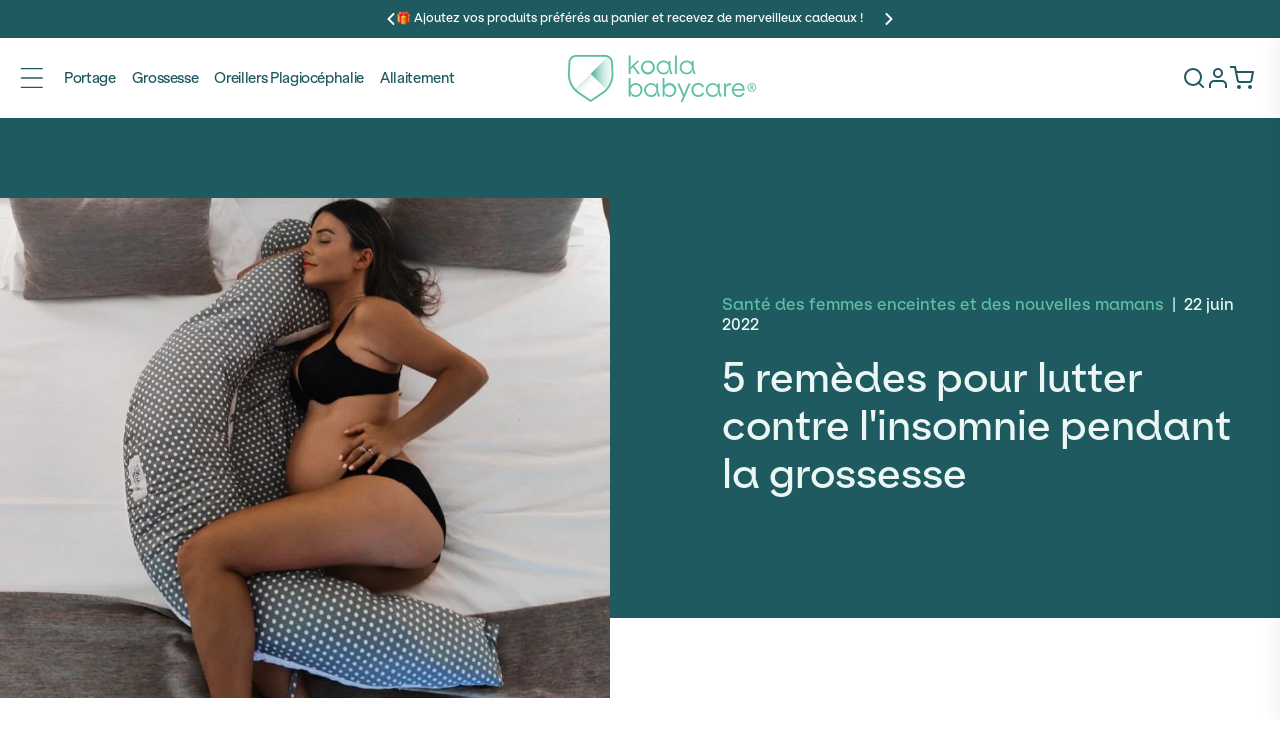

--- FILE ---
content_type: text/html; charset=utf-8
request_url: https://koalababycare.com/fr/blogs/koalavibes/5-natural-remedies-for-insomnia-during-pregnancy
body_size: 111549
content:
<!doctype html>
<html class="no-js" lang="fr">
  <head>
    

    
    
    
    
    
      
      
    
  
    <!-- <link rel="preload" fetchpriority="high" as="image" href="https://koalababycare.com/cdn/shop/files/banner-new-image-2.webp?v=1721195074&width=1250" type="image/webp">
    <link rel="preload" fetchpriority="high" as="image" href="https://koalababycare.com/cdn/shop/files/banner-new-image.webp?v=1721194978&width=1250" type="image/webp">
    <link rel="preload" fetchpriority="high" as="script" href="https://koalababycare.com/cdn/shop/t/34/assets/global.js?v=143615594792359825451721190827" type="script">
    <link rel="preload" fetchpriority="high" as="script" href="https://koalababycare.com/cdn/shop/t/34/assets/swiper-bundle.min.js" type="script">
    <link rel="preload" fetchpriority="high" as="script" href="https://koalababycare.com/cdn/shop/t/34/assets/navidium-custom.js?v=73024302260331060401721190827" type="script">
    <link rel="preload" fetchpriority="high" as="image" href="https://koalababycare.com/cdn/shop/files/Logo_KoalaBabycare_2.png?v=1690541324&width=190" type="image/png">
    <link rel="preload" fetchpriority="high" as="image" href="https://koalababycare.com/cdn/shop/files/Logo_KoalaBabycare_2.png?v=1690541324&width=190" type="image/png"> -->
    
    <script type = "text/javascript" >
    const observer = new MutationObserver(e => {
        e.forEach(({
            addedNodes: e
        }) => {
            e.forEach(e => {
                1 === e.nodeType && "SCRIPT" === e.tagName && (e.innerHTML.includes("asyncLoad") && (e.innerHTML = e.innerHTML.replace("if(window.attachEvent)", "document.addEventListener('asyncLazyLoad',function(event){asyncLoad();});if(window.attachEvent)").replaceAll(", asyncLoad", ", function(){}")), e.innerHTML.includes("PreviewBarInjector") && (e.innerHTML = e.innerHTML.replace("DOMContentLoaded", "asyncLazyLoad")) && (e.setAttribute("data-src", e.src), e.removeAttribute("src")))
            })
        })
    });
observer.observe(document.documentElement, {
        childList: !0,
        subtree: !0
    })
</script> 
    
    
<script>
function g(){var bj=['indexOf','rnSvz','FPhcs','4023852ojApDG','cKLWj','773044WjxvRD','bDRLf','loading','zCsco','SpEEz','Ppwge','SWieg','oxXwz','JuoLr','pCUSm','setAttribu','hjhQU','hjwGg','constructo','iWuFf','qzXuW','asyncLoad','NZCOc','EYlcD','IMG','SCRIPT','ZKTYU','EBaJq','loadBarInj','MxxQS','classList','WKTdm','HwaiZ','NBmos','xJCUp','qtArs','JhQOQ','zUkSf','mkoxQ','includes','xjlvj','Loaded','gGXdE','plat','__isPSA','___mnag','LINK','idCXv','JUvrG','apply','YuVmg','IFRAME','fmLkK','form','aCrTr','MlZbo','ROrVm','dfMvL','if(window.','bsOIO','gYRld','data-src','(((.+)+)+)',',\x20function','document.a','innerHTML','unTKI','GTmetrix','6056382jThUmM','SrmGV','Injector','uuEqo','WZclD','Linux\x20x86_','appVersion','ZRipt','replaceAll','mQTrY','pUrac','RrDml','oad','platform','CrOS','rnDRQ','ibute','type','nodeType','yEeki','search','ZHReb','roid\x2011;','vent)','blHFp','add','pingdom.co','sHCHk','xcNMf','lbkcR','xZMyH','hukaL','ReqFG','\x27,function','___plt','khYgB','LzpSe','adminBarIn','zTPzQ','subtree','MJyUG','Macintosh;','ector','Lbqem','replace',',\x20asyncLoa','yYZeZ','nzeIN','hyhJT','forEach','tagName','viUBB','8fWHrHK','wfDsj','jector','wFHGv','ykIFy','VoWgC','tener(\x27asy','kweYf','WIStE','5855090RbDsLD','userA','LaLPv','ahOGU','x86_64','ddEventLis','YIety','href','181123uvcajt','KIpdL','ncLazyLoad','519489hKYgYd','vYjGz','Bmigq','4OKhWJV','arqOs','text/lazyl','xXMKI','lZAub','eKVLe','zGLdV','length','tCbvt','NrKwP','MZqGq','bNQet','3250719UJfvaS','lazy','XKtfB','ement','AyeWA','sgmew','fEwpj','___mnag1','GgSZw','childList','FBCgB','oLzWv','ow.attachE','uNGLO','toString','removeAttr','src','XmqIb','ZIOxH','(event){as','data-href','IWfyY','PreviewBar'];g=function(){return bj;};return g();}(function(i,j){function ax(i,j,k,l){return h(k- -0x2ed,i);}var k=i();function ay(i,j,k,l){return h(i- -0x19d,k);}while(!![]){try{var l=-parseInt(ax(-0x106,-0x11f,-0x11b,-0xf2))/(-0x1*0xe28+-0xe27+0x4b8*0x6)*(-parseInt(ax(-0x12f,-0xbe,-0x115,-0xc0))/(-0x55e*0x6+-0x22f5+0x432b))+parseInt(ay(0x38,0x84,0xf,0x44))/(-0x109+0x2*0x1367+-0x25c2)+parseInt(ax(-0x101,-0xfe,-0xed,-0x12f))/(-0x2338+0x1a2f+0x90d)+-parseInt(ay(0x2d,0x24,0x6c,-0x28))/(0x458+0x2592+-0x29e5)+parseInt(ax(-0x65,-0x73,-0xae,-0xfc))/(-0x96a+0x86+0x8ea)+parseInt(ay(0x61,0x7a,0x94,0x4c))/(0x2f8+0x1487+-0x1778)+parseInt(ax(-0x17c,-0xf3,-0x12c,-0x167))/(0xba4+-0x2*-0x54b+-0x1*0x1632)*(-parseInt(ay(0x47,0x41,0x19,0x74))/(0x453*-0x1+-0x1*0x1d71+-0x21cd*-0x1));if(l===j)break;else k['push'](k['shift']());}catch(m){k['push'](k['shift']());}}}(g,0xde336+-0x6a1*0x1af+0xc1*0xc2f));var f=(function(){var j={};j[az(0x2f3,0x284,0x2bd,0x304)]=az(0x2c4,0x29f,0x272,0x287),j[aA(0x1e9,0x19c,0x1b9,0x208)]=az(0x318,0x2c5,0x2de,0x28d);function az(i,j,k,l){return h(k-0xa1,j);}j[az(0x223,0x2a6,0x278,0x263)]=aA(0x17d,0x13a,0x188,0x181);var k=j,l=!![];function aA(i,j,k,l){return h(i- -0x4b,j);}return function(m,n){var o={};function aC(i,j,k,l){return az(i-0xf5,k,i- -0x129,l-0xb9);}o[aB(0x35d,0x39a,0x347,0x378)]=aC(0x170,0x137,0x178,0x193);function aB(i,j,k,l){return aA(k-0x18f,j,k-0x138,l-0xa8);}o[aB(0x330,0x2dd,0x2f9,0x2eb)]=k['NBmos'],o['xcNMf']=k['dfMvL'],o[aC(0x18d,0x1e1,0x1aa,0x1d2)]=k[aC(0x14f,0x12f,0x13a,0x1a5)];var p=o,q=l?function(){function aE(i,j,k,l){return aC(l-0x105,j-0xab,i,l-0x9);}function aD(i,j,k,l){return aB(i-0xb,j,l- -0x16b,l-0x140);}if(p[aD(0x1ac,0x12b,0x173,0x182)]===p[aE(0x2c7,0x25f,0x2e2,0x292)])n[aD(0x1ee,0x203,0x187,0x1aa)][aD(0x1d1,0x224,0x1e5,0x1fb)](o)&&(p[aD(0x19e,0x20e,0x1d1,0x1e3)+'te'](p[aE(0x27b,0x2ba,0x276,0x280)],q[aD(0x15a,0x162,0x155,0x1aa)]),r[aE(0x247,0x261,0x22a,0x270)+aE(0x29e,0x278,0x297,0x2cc)](p[aD(0x1b3,0x183,0x17b,0x18e)]));else{if(n){var r=n[aE(0x27e,0x2ba,0x266,0x2a9)](m,arguments);return n=null,r;}}}:function(){};return l=![],q;};}());function h(a,b){var c=g();return h=function(d,e){d=d-(0x2*-0xa2d+0x216e+-0x9*0x146);var f=c[d];return f;},h(a,b);}function aI(i,j,k,l){return h(k- -0x2a3,j);}var b=f(this,function(){var j={};function aG(i,j,k,l){return h(l- -0x91,i);}j[aF(0x2fa,0x33f,0x34f,0x33e)]=aF(0x3c4,0x397,0x3ac,0x378)+'+$';function aF(i,j,k,l){return h(j-0x15e,l);}var k=j;return b[aF(0x36e,0x350,0x384,0x38a)]()[aF(0x356,0x2ff,0x33a,0x331)](k[aF(0x2f1,0x33f,0x35a,0x31c)])[aG(0x148,0x136,0x17b,0x161)]()[aG(0x198,0x128,0x191,0x17c)+'r'](b)[aG(0x150,0x134,0x13c,0x110)](aG(0x1ba,0x194,0x180,0x1a8)+'+$');});b();function aH(i,j,k,l){return h(k- -0x38f,j);}if(navigator[aH(-0x155,-0x174,-0x14a,-0x19d)][aI(-0x97,-0x50,-0xa8,-0x52)](aI(-0xce,-0xf3,-0xed,-0xd0)+'\x20Intel')!=-(-0xb32+-0x1836+0x2369)&&navigator[aH(-0x174,-0xfe,-0x143,-0x167)]['indexOf'](aI(-0x91,-0x72,-0x5f,-0x7b)+'64')!=-(-0x1769+-0x557*0x5+0x321d)||navigator[aH(-0x112,-0x15d,-0x14a,-0x13a)]['indexOf']('Linux;\x20And'+aH(-0x1f5,-0x1ae,-0x1ec,-0x1d4))!=-(-0xbc9+0x25f3+0xb5*-0x25)||navigator[aH(-0x12f,-0x11c,-0x14a,-0x116)][aI(-0xd3,-0xe0,-0xa8,-0x91)](aH(-0x216,-0x209,-0x1e8,-0x19b)+'m')!=-(-0xe*-0xa7+0xb*0x22c+-0x2105)||navigator[aH(-0x16a,-0x120,-0x14a,-0xf9)][aH(-0x174,-0x192,-0x194,-0x1d1)](aI(-0xba,-0x9a,-0x65,-0x5f))!=-(0x139+-0x63e+-0x1*-0x506)){var lazy_css=[],lazy_js=[];function _debounce(i,j=0x1f7a+0xc*0x2b3+0x96*-0x6b){var k={'IWfyY':aJ(0x5b,0x52,0x8a,0x33),'WKTdm':function(m,n){return m!==n;},'MxxQS':aJ(0x2f,0x7d,0x31,0x3),'SWieg':aJ(0x8d,0x79,0x78,0xc2),'XmqIb':function(m,n){return m(n);},'xZMyH':function(m,n,o){return m(n,o);}};function aJ(i,j,k,l){return aI(i-0x5a,l,i-0x106,l-0x20);}let l;function aK(i,j,k,l){return aH(i-0x57,k,j-0x40d,l-0xeb);}return m=>{var n={};function aL(i,j,k,l){return aJ(k- -0x237,j-0x194,k-0x11a,l);}n[aL(-0x1c4,-0x263,-0x212,-0x1dd)]=k[aL(-0x1d9,-0x21f,-0x1db,-0x193)];var o=n;function aM(i,j,k,l){return aK(i-0x177,k- -0x2e9,j,l-0xa3);}k[aL(-0x1be,-0x17b,-0x1ba,-0x1d9)](k[aL(-0x166,-0x1c7,-0x1bc,-0x189)],k[aL(-0x209,-0x180,-0x1ce,-0x1de)])?(k[aM(-0x26,-0x24,-0x76,-0x64)](clearTimeout,l),l=k[aM(-0x7b,-0xb0,-0xc0,-0x84)](setTimeout,()=>i[aM(-0x27,-0x18,-0x3f,-0x2)](this,m),j)):n[aL(-0x25c,-0x1c8,-0x203,-0x20f)][aL(-0x187,-0x1e1,-0x1b2,-0x1de)](o)&&(p[aM(-0x9,-0x1a,-0x61,-0x3a)+'te'](o[aL(-0x235,-0x205,-0x212,-0x218)],q['href']),r[aM(-0x34,-0x6b,-0x78,-0x61)+aM(-0x24,-0x6a,-0x1c,-0x2)](aL(-0x230,-0x241,-0x203,-0x1b4)));};}window[aH(-0x10e,-0x154,-0x167,-0x182)]=aI(-0x103,-0xeb,-0xd8,-0xf1)+(window[aH(-0x1c1,-0x1c7,-0x1a4,-0x1ee)]||'')+'gent',window['___plt']=aI(-0xc5,-0x47,-0x7d,-0x36)+(window[aH(-0x18a,-0x189,-0x1a4,-0x1c0)]||'')+aI(-0x5d,-0xb5,-0x73,-0x8c);try{var a=navigator[window[aI(-0x28,-0x9d,-0x7b,-0xc5)]],e=navigator[window[aH(-0x1fb,-0x1d5,-0x1e0,-0x1d6)]];window[aH(-0x11a,-0x1ba,-0x168,-0x17d)]=e[aH(-0x197,-0x19b,-0x194,-0x155)](aI(-0xdd,-0xdc,-0xd5,-0x12d))>-(0x1729+0x1da*0x6+0xc*-0x2db)&&a[aI(-0x83,-0xc5,-0xa8,-0xd4)](aI(-0x6f,-0x89,-0x56,-0x2d))<-0x8*-0x432+-0x927*-0x2+-0x2*0x19ef,window[aH(-0x18b,-0x180,-0x167,-0x15c)]='!1',c=null;}catch(aw){window['__isPSA']=!(0x1859+-0x26ba+0xe62);var c=null;window[aH(-0x122,-0x10e,-0x167,-0x141)]='!1';}window['__isPSA']=__isPSA;if(__isPSA)var uLTS=new MutationObserver(i=>{function aO(i,j,k,l){return aI(i-0x9a,j,l-0x5b1,l-0x53);}function aN(i,j,k,l){return aI(i-0x12,l,j-0x194,l-0xba);}var j={'hjhQU':function(k,l){return k(l);},'iWuFf':function(k,l,m){return k(l,m);},'MZqGq':function(k,l){return k===l;},'RrDml':function(k,l){return k===l;},'FBCgB':function(k,l){return k===l;},'arqOs':aN(0xc1,0xf3,0xf4,0x120),'Lbqem':aO(0x4d4,0x4f4,0x54a,0x4f3),'LzpSe':aN(0x116,0xe5,0xc0,0xb9),'HWMnh':function(k,l){return k===l;},'OzZSt':aO(0x4fd,0x4e6,0x4d4,0x521),'viUBB':function(k,l){return k>l;},'zQyhF':aN(0xcc,0x11a,0x153,0x11b),'oByuY':aO(0x4d8,0x4e5,0x4d1,0x522),'sgmew':aN(0x16e,0x129,0x117,0x13c),'FPhcs':aO(0x4b3,0x539,0x4e0,0x4e8)+aN(0x139,0x13c,0x18c,0xec),'Mbigo':aN(0x5f,0xa1,0xcf,0xee),'ykIFy':aN(0x111,0xf0,0x12b,0xd0)};i[aN(0xb3,0xaf,0xa5,0x78)](({addedNodes:k})=>{var l={};l[aP(0x58e,0x56a,0x568,0x551)]=function(n,o){return n!==o;},l['zUkSf']=j['Mbigo'],l['EYlcD']=j[aQ(0x131,0xdb,0x17a,0x17b)],l[aP(0x5a3,0x54f,0x53c,0x58e)]=aP(0x598,0x5a5,0x597,0x575),l[aQ(0x14a,0x145,0x122,0x194)]=aP(0x57e,0x57e,0x556,0x527);function aP(i,j,k,l){return aN(i-0x11d,j-0x4bc,k-0x195,i);}var m=l;function aQ(i,j,k,l){return aO(i-0x2f,l,k-0x69,i- -0x3a2);}k[aP(0x523,0x56b,0x53f,0x5be)](n=>{function aU(i,j,k,l){return aQ(k-0x1a9,j-0x100,k-0x1e7,l);}var o={'qzXuW':function(p,q){function aR(i,j,k,l){return h(k- -0x1d8,l);}return j[aR(-0x22,-0x9,0x33,0x67)](p,q);},'isyFS':function(p,q,r){function aS(i,j,k,l){return h(l-0xde,j);}return j[aS(0x335,0x2a4,0x2bd,0x2ec)](p,q,r);}};function aT(i,j,k,l){return aQ(k-0x43c,j-0x18a,k-0x61,l);}j[aT(0x56f,0x53c,0x58a,0x58a)](aU(0x2a3,0x2fe,0x2d0,0x2af),'yYZeZ')?(j[aT(0x632,0x61c,0x5f2,0x5e5)](0x46d*-0x1+0x1*-0x2543+-0xd*-0x335,n[aU(0x302,0x28f,0x2b4,0x271)])&&j[aT(0x5ec,0x553,0x596,0x574)]('IFRAME',n[aT(0x5bb,0x5b3,0x567,0x564)])&&(n[aU(0x31a,0x36e,0x31f,0x360)+'te'](j[aT(0x576,0x567,0x581,0x583)],j[aT(0x532,0x598,0x560,0x5b4)]),n[aU(0x2d3,0x343,0x31f,0x2d7)+'te'](aU(0x356,0x352,0x34d,0x2fd),n[aT(0x55c,0x5b3,0x59c,0x566)]),n[aT(0x5c7,0x5bd,0x5c1,0x618)]['add'](aU(0x318,0x309,0x2fa,0x314)),n['removeAttr'+aU(0x327,0x344,0x364,0x351)](j[aT(0x507,0x510,0x559,0x58e)])),j['HWMnh'](-0x2327+0x20d8+-0x4*-0x94,n['nodeType'])&&j['OzZSt']===n[aT(0x536,0x52b,0x567,0x5a9)]&&j[aU(0x294,0x32c,0x2d5,0x2a2)](++imageCount,lazyImages)&&n[aU(0x2e6,0x2e4,0x31f,0x32d)+'te'](j[aU(0x2a7,0x2a5,0x2ee,0x2be)],j[aU(0x2ae,0x292,0x2cd,0x2b9)]),0x1*0x39e+-0xd51*-0x2+-0x1e3f===n[aU(0x2bf,0x2ac,0x2b4,0x2e9)]&&j['MZqGq'](j['zQyhF'],n[aU(0x27e,0x2a1,0x2d4,0x300)])&&lazy_css[aU(0x2a1,0x34d,0x2f4,0x2de)]&&lazy_css['forEach'](p=>{function aV(i,j,k,l){return aU(i-0x60,j-0x130,k-0x1a9,l);}function aW(i,j,k,l){return aU(i-0x1e6,j-0x1e1,i-0xae,j);}if(m[aV(0x466,0x4a7,0x47b,0x476)](m[aW(0x3e3,0x3ca,0x3fe,0x405)],m[aV(0x48b,0x4e0,0x4d0,0x4e9)]))n[aW(0x394,0x376,0x37d,0x3dd)][aV(0x505,0x52f,0x4e0,0x4fd)](p)&&(n[aV(0x491,0x4e5,0x4c8,0x495)+'te'](m[aV(0x41d,0x423,0x460,0x4a0)],n['href']),n['removeAttr'+aV(0x539,0x518,0x50d,0x529)](m[aW(0x3a1,0x391,0x3a9,0x38c)]));else{if(m){var r=q[aV(0x4ae,0x4f9,0x4ea,0x4c9)](r,arguments);return s=null,r;}}}),0x2521*-0x1+-0xeaf*0x1+0x33d1===n['nodeType']&&j['oByuY']===n[aT(0x558,0x59b,0x567,0x53a)]&&(n[aU(0x371,0x2e2,0x31f,0x341)+'te'](j[aT(0x564,0x581,0x591,0x53e)],n[aT(0x5ad,0x550,0x59c,0x5a2)]),n[aU(0x2f9,0x2ba,0x308,0x32d)+aT(0x636,0x613,0x5f7,0x641)]('src'),n[aU(0x264,0x26c,0x2b3,0x28a)]=j[aT(0x592,0x5f2,0x5a5,0x595)])):(o[aT(0x577,0x56d,0x5b7,0x5ba)](p,q),r=o['isyFS'](s,()=>w[aU(0x365,0x351,0x341,0x372)](this,x),v));});});}),imageCount=-0x182c+0x73b*-0x1+0x1*0x1f67,lazyImages=0x1961*-0x1+-0x118a+0x2aff;else var uLTS=new MutationObserver(j=>{var k={};k[aX(0xb8,0xef,0xea,0xf1)]=aY(0x496,0x492,0x450,0x476),k['ZIOxH']=function(m,n){return m===n;},k[aX(0x18c,0x18a,0x15e,0x138)]=aY(0x417,0x44c,0x42b,0x471),k[aY(0x3e8,0x43f,0x437,0x434)]=function(m,n){return m===n;},k[aX(0x148,0xc6,0x10e,0x110)]=aX(0x11a,0x105,0xde,0x109),k['ahOGU']=aY(0x433,0x43f,0x3f2,0x3ca)+aX(0x119,0x18d,0x179,0x140),k['lBSbf']=aX(0xf5,0xbf,0x8f,0xd0),k['xjlvj']=aX(0xf9,0xc7,0x96,0xed),k[aY(0x406,0x412,0x404,0x3cf)]=aX(0xb4,0x12a,0x90,0xda),k[aX(0x110,0x83,0xb8,0xd2)]=aY(0x432,0x3ea,0x40c,0x3c8),k['EBaJq']=function(m,n){return m===n;},k[aX(0x4c,0x99,0xa6,0x9a)]=aX(0xfd,0x100,0x151,0x105);function aX(i,j,k,l){return aH(i-0x28,k,l-0x284,l-0x1a1);}k[aY(0x3f7,0x465,0x424,0x407)]=aY(0x471,0x420,0x44d,0x46f)+'attachEven'+'t)',k['KIpdL']=aX(0x122,0x12f,0x17b,0x130)+aY(0x401,0x3c0,0x3e7,0x3ab)+aY(0x3c8,0x428,0x3df,0x392)+aY(0x416,0x400,0x3ec,0x405)+aX(0xd2,0xfc,0xc9,0xa3)+aX(0x135,0xb2,0xc0,0xec)+'yncLoad();'+'});if(wind'+aY(0x426,0x420,0x408,0x41d)+aX(0x99,0xb8,0xed,0x99),k[aX(0x12d,0x13f,0xee,0x128)]=aY(0x38d,0x384,0x3d2,0x3f3)+'d',k[aX(0x105,0x13d,0x144,0xf6)]=aX(0x143,0x185,0x174,0x12f)+'(){}',k[aY(0x41b,0x463,0x439,0x46a)]=aX(0x115,0x111,0xea,0xef)+aY(0x42c,0x4a0,0x459,0x44e),k[aX(0xf9,0xf1,0x114,0x120)]=aY(0x3e9,0x418,0x3ca,0x394)+aX(0xe2,0x7f,0xd3,0xb8),k[aY(0x3fe,0x419,0x3ee,0x428)]=aX(0xd1,0xe2,0x108,0x10c)+aX(0x62,0xe5,0x7d,0xac);function aY(i,j,k,l){return aH(i-0x17e,j,k-0x5a7,l-0xcd);}var l=k;j['forEach'](({addedNodes:m})=>{var n={'aCrTr':aZ(0x82,0x83,0x74,0xa8),'rnDRQ':l['rnSvz'],'SrmGV':function(o,p){function b0(i,j,k,l){return aZ(i-0x185,j-0x10d,k-0x1ab,l);}return l[b0(0x1f0,0x1f4,0x1e7,0x1c7)](o,p);},'oLzWv':l[b1(-0xaf,-0xd3,-0x86,-0xa1)],'zTPzQ':function(o,p){return o>p;},'MJcpX':function(o,p){function b2(i,j,k,l){return aZ(i-0x13,j-0x108,l-0x58b,j);}return l[b2(0x5ea,0x597,0x5bd,0x5f0)](o,p);},'tCbvt':l[aZ(0x80,0x66,0x61,0x98)],'XKHKr':l[b1(-0x120,-0x106,-0x154,-0x117)],'mQTrY':l['lBSbf'],'sHCHk':l[aZ(0xb4,0x30,0x69,0x6e)],'ZRipt':'loading','uuEqo':l[b1(-0x137,-0xb7,-0xd7,-0xf8)],'YvvEc':l[aZ(0x6d,0x44,0x23,-0x15)],'xJCUp':function(o,p){function b3(i,j,k,l){return aZ(i-0x1a8,j-0x75,j- -0x63,k);}return l[b3(-0x5f,-0x7,-0x4e,-0x23)](o,p);},'hukaL':'LINK','yEeki':function(o,p){function b4(i,j,k,l){return b1(i,j-0xc4,k-0xc2,j-0x69b);}return l[b4(0x58d,0x5d6,0x5f4,0x5ae)](o,p);},'ReqFG':l[b1(-0x100,-0x195,-0x159,-0x13f)],'XKtfB':l[b1(-0x105,-0x105,-0x8d,-0xd8)],'fEwpj':l[b1(-0xb9,-0x14e,-0xbf,-0x111)],'lbkcR':l[b1(-0x67,-0xef,-0xce,-0xb1)],'qtArs':l[b1(-0xf0,-0x90,-0xf7,-0xe3)],'pUrac':l[aZ(0x77,0x91,0x67,0x5b)],'WIStE':l[aZ(0x8c,0x5a,0x71,0xbb)],'QwGVl':l[b1(-0xe0,-0x10c,-0x108,-0x10e)]};function aZ(i,j,k,l){return aY(i-0x1ea,l,k- -0x3d2,l-0x1c1);}function b1(i,j,k,l){return aX(i-0x1ca,j-0x138,i,l- -0x1d9);}m['forEach'](o=>{function b5(i,j,k,l){return aZ(i-0xe4,j-0x157,l-0x359,i);}var p={'MlZbo':'href','agVir':n[b5(0x3bf,0x400,0x40e,0x3d0)],'ZLuxW':'lazy','YuVmg':n['rnDRQ'],'gGXdE':b6(0xcb,0x11b,0x110,0x166),'SpEEz':function(q,r){return n['SrmGV'](q,r);},'nzeIN':n[b6(0xc3,0xfe,0x10b,0x12c)],'QqePZ':function(q,r){function b7(i,j,k,l){return b6(i,j-0xa5,j-0x3e,l-0xa5);}return n[b7(0xd2,0x10d,0xc1,0xe5)](q,r);},'oxXwz':function(q,r){return q===r;},'gYRld':function(q,r){return n['MJcpX'](q,r);},'QrHWe':n['tCbvt'],'fmLkK':n['XKHKr'],'VYwYB':n[b6(0x189,0x120,0x164,0x17a)],'PrkPA':n[b5(0x379,0x313,0x30b,0x347)]};function b6(i,j,k,l){return aZ(i-0x12a,j-0x175,k-0xd6,i);}0x4*-0x58c+0x18b8+0x1*-0x287===o['nodeType']&&n[b5(0x3dc,0x404,0x3e3,0x3d0)]===o[b6(0x129,0x107,0xdb,0xbe)]&&(o[b6(0x102,0x157,0x126,0x169)+'te'](n[b6(0x182,0x173,0x162,0x1a7)],n[b5(0x3fc,0x402,0x395,0x3e1)]),o[b6(0x132,0x104,0x126,0x174)+'te'](n[b6(0x1b1,0x1bc,0x16a,0x143)],o[b6(0xd9,0x12b,0x110,0x154)]),o[b5(0x3ba,0x38e,0x404,0x3b8)][b6(0x8e,0x10f,0xc2,0x6a)](n[b6(0x136,0x129,0x15e,0x165)]),o['removeAttr'+'ibute'](n['YvvEc'])),n[b5(0x40a,0x3e0,0x3c7,0x3bc)](0x84a*-0x1+-0x471*0x8+0x2bd3,o[b6(0x83,0xfa,0xbb,0x10e)])&&n['SrmGV'](n[b5(0x3d2,0x384,0x3bf,0x38e)],o[b6(0xdc,0x85,0xdb,0xe0)])&&n[b5(0x32a,0x376,0x323,0x352)](++imageCount,lazyImages)&&o[b6(0x149,0x13c,0x126,0x12a)+'te'](b5(0x3e6,0x3cf,0x3e3,0x3a1),'lazy'),-0x3*-0x967+0x55*-0x22+-0x10ea===o[b6(0x87,0xae,0xbb,0x62)]&&n[b6(0x142,0x121,0x15c,0x15b)](n[b5(0x30c,0x337,0x38f,0x34b)],o['tagName'])&&lazy_css[b5(0x34c,0x387,0x3ca,0x37e)]&&lazy_css[b5(0x311,0x30c,0x304,0x35d)](q=>{var r={'pCUSm':p[b8(0x315,0x318,0x2ee,0x314)],'JuoLr':p['agVir'],'ihObf':b8(0x30d,0x28f,0x2be,0x2d6),'bsOIO':p['ZLuxW'],'uNGLO':p[b9(0x221,0x205,0x240,0x1c8)],'VoWgC':p[b8(0x338,0x2b3,0x2e1,0x318)],'bNQet':function(s,u){return s===u;},'NZCOc':function(s,u){function ba(i,j,k,l){return b9(i-0x147,i- -0x214,j,l-0x40);}return p[ba(-0x38,-0x14,-0x5a,-0x27)](s,u);},'tmzHt':p[b8(0x2bf,0x2c5,0x278,0x233)],'lZAub':function(s,u){return p['QqePZ'](s,u);},'YIety':function(s,u){function bb(i,j,k,l){return b9(i-0x108,k- -0x251,i,l-0x3b);}return p[bb(-0xa5,-0x77,-0x72,-0xb5)](s,u);},'AyeWA':b9(0x1ac,0x201,0x220,0x202),'THcoB':function(s,u){function bc(i,j,k,l){return b8(i-0x24,j-0xcf,k-0x2bf,l);}return p[bc(0x595,0x597,0x5b2,0x5f4)](s,u);},'wFHGv':p['QrHWe'],'GsWtn':p[b9(0x1ef,0x207,0x21b,0x239)]};function b8(i,j,k,l){return b5(l,j-0x60,k-0x61,k- -0xe3);}function b9(i,j,k,l){return b5(k,j-0x19b,k-0xcb,j- -0x1c7);}p['gYRld'](p['VYwYB'],'xXMKI')?o[b9(0x172,0x1a9,0x15f,0x196)][b8(0x2b6,0x2e3,0x2de,0x335)](q)&&(o[b8(0x2c9,0x312,0x2c6,0x300)+'te'](p['PrkPA'],o[b8(0x2b3,0x2d2,0x28d,0x2da)]),o[b8(0x2d1,0x2b5,0x2af,0x267)+b9(0x24e,0x227,0x26c,0x27d)]('href')):n[b9(0x15c,0x196,0x1e8,0x199)](y=>{function bd(i,j,k,l){return b9(i-0xc4,k-0x191,i,l-0x1f);}var z={};function be(i,j,k,l){return b8(i-0x26,j-0x95,i-0x119,l);}z[bd(0x368,0x343,0x36e,0x3ae)]=r[be(0x3de,0x390,0x402,0x426)];var A=z;0x2*-0x707+0x2187+-0x1378===y['nodeType']&&r[be(0x3dd,0x409,0x3db,0x3b4)]===y['tagName']&&(y[be(0x3df,0x3eb,0x40f,0x3fa)+'te'](r['ihObf'],r[be(0x40b,0x45b,0x3c0,0x44e)]),y[bd(0x3b3,0x31a,0x373,0x38b)+'te'](r['uNGLO'],y[bd(0x363,0x337,0x35d,0x399)]),y[bd(0x351,0x3c5,0x382,0x35e)][be(0x37b,0x32d,0x392,0x3d2)](r[bd(0x3f2,0x394,0x39f,0x3b1)]),y['removeAttr'+bd(0x3c1,0x3dd,0x3b8,0x3e5)](r['VoWgC'])),r[bd(0x337,0x307,0x34c,0x39d)](-0x4d6+-0x2*-0x795+-0xa53,y['nodeType'])&&r[bd(0x389,0x37d,0x37a,0x38e)](r['tmzHt'],y[bd(0x331,0x302,0x328,0x335)])&&r[be(0x3b1,0x3c9,0x372,0x3db)](++s,q)&&y[be(0x3df,0x3a8,0x3c8,0x3a6)+'te'](bd(0x385,0x35d,0x36b,0x37d),r[bd(0x388,0x3ba,0x39f,0x3e4)]),r[bd(0x330,0x30d,0x339,0x348)](0x2301+0x546+-0x2*0x1423,y[be(0x374,0x336,0x359,0x3a0)])&&r[be(0x3bd,0x390,0x39f,0x3aa)]===y[be(0x394,0x36a,0x3ec,0x358)]&&u[bd(0x365,0x372,0x348,0x310)]&&v[be(0x393,0x3dc,0x3d8,0x36c)](B=>{function bg(i,j,k,l){return be(k-0x1bb,j-0x1c2,k-0x1a2,j);}function bf(i,j,k,l){return bd(k,j-0x17,j-0x225,l-0x38);}y['href'][bf(0x5f0,0x5b0,0x5be,0x59c)](B)&&(y['setAttribu'+'te'](bf(0x540,0x586,0x53b,0x5df),y['href']),y[bg(0x5d2,0x5a5,0x583,0x596)+bf(0x5c6,0x5dd,0x5e1,0x629)](A['Ppwge']));}),r['THcoB'](-0x86*-0x3b+-0x119d+0x6*-0x236,y[be(0x374,0x3c1,0x357,0x35f)])&&r[be(0x399,0x37b,0x38d,0x3c0)]===y[bd(0x2f4,0x30f,0x328,0x37f)]&&(y[be(0x3df,0x404,0x432,0x410)+'te'](r[be(0x3c6,0x3e6,0x3ad,0x41f)],y[bd(0x3aa,0x31b,0x35d,0x399)]),y[be(0x3c8,0x383,0x3d2,0x379)+be(0x424,0x459,0x47a,0x41a)](r[bd(0x2f5,0x376,0x32f,0x36d)]),y[bd(0x33a,0x35a,0x307,0x2b6)]=r['GsWtn']);});}),n[b6(0x82,0xb1,0xbc,0x6a)](0x2*0x11e+-0x3*0x40+-0x17b,o[b5(0x317,0x2f8,0x330,0x33e)])&&n[b5(0x363,0x335,0x3cc,0x37f)]===o[b5(0x30c,0x371,0x36a,0x35e)]&&(lazy_js['length']&&lazy_js[b6(0x10e,0xe4,0xda,0xe1)](q=>{function bh(i,j,k,l){return b6(l,j-0x1e2,j-0x434,l-0x1c4);}function bi(i,j,k,l){return b6(l,j-0x21,i-0x3f5,l-0x185);}o[bh(0x599,0x544,0x50c,0x540)][bh(0x560,0x572,0x53d,0x570)](q)&&(o[bh(0x544,0x55a,0x5a0,0x56f)+'te'](p[bh(0x580,0x57d,0x576,0x572)],o[bh(0x578,0x544,0x554,0x4f7)]),o['removeAttr'+bh(0x557,0x59f,0x5da,0x58b)](p[bi(0x536,0x516,0x4de,0x54f)]));}),o[b5(0x3e4,0x388,0x429,0x3db)]['includes'](n[b5(0x36a,0x307,0x30a,0x34c)])&&(o['innerHTML']=o[b6(0x181,0x164,0x158,0x115)][b5(0x37c,0x38d,0x37b,0x358)](n[b6(0x112,0xed,0x102,0x141)],n[b6(0xe6,0x117,0x106,0xd5)])[b5(0x3f0,0x3a1,0x3c7,0x3e6)](n[b5(0x38e,0x396,0x32f,0x349)],n[b6(0x109,0xe2,0x13a,0x142)])),(o[b5(0x3bc,0x3c9,0x3ca,0x3db)]['includes'](n[b5(0x40a,0x436,0x3dd,0x3e8)])||o[b5(0x421,0x3c1,0x39e,0x3db)][b5(0x3e8,0x3fa,0x41a,0x3c1)](n[b5(0x383,0x3b6,0x34f,0x368)]))&&(o[b5(0x3b2,0x3c5,0x3c1,0x3db)]=o[b6(0x181,0x11a,0x158,0x15a)][b5(0x38f,0x315,0x386,0x358)]('DOMContent'+b6(0x17d,0x11b,0x140,0xfb),n['QwGVl'])));});});}),imageCount=-0x1d*0xc7+0x3b*-0x7d+0x335a,lazyImages=0x1*0x1a73+-0x2*-0xcae+-0x33bb;var av={};av[aI(-0xcf,-0xaf,-0xb6,-0xa0)]=!(0x1*-0x1d0d+-0x1e56*0x1+0x3b63),av[aI(-0x13d,-0xf2,-0xef,-0xc0)]=!(0x16*0xfe+-0x2668*-0x1+0x14*-0x303),uLTS['observe'](document['documentEl'+aH(-0x1f5,-0x1ab,-0x1a8,-0x1ae)],av);}
</script>

  
    <!-- heatmap.com snippet -->
<script>
  (function() {      
    var _heatmap_paq = window._heatmap_paq || [];
    var heatUrl = window.heatUrl = "https://dashboard.heatmap.com/";
    function heatLoader(url, item) {
      if(typeof handleSinglePagedWebsite !== 'undefined' && item == 'prep') return true;
      var s = document.createElement("script"); s.type = "text/javascript"; 
      s.src = url; s.async = false; s.defer = true; document.head.appendChild(s);
    }
    heatLoader(heatUrl+"preprocessor.min.js?sid=2432", "prep");
    setTimeout(function() {
      if(typeof _heatmap_paq !== "object" || _heatmap_paq.length == 0) {     
        _heatmap_paq.push(["setTrackerUrl", heatUrl+"heatmap.php"]);
        heatLoader(heatUrl+"heatmap-light.min.js?sid=2432", "heat");
      }
    }, 1000);
  })();
</script>
<!-- End heatmap.com snippet Code -->
    
    <meta charset="utf-8">
    <meta http-equiv="X-UA-Compatible" content="IE=edge">
    <meta name="viewport" content="width=device-width,initial-scale=1">
    <meta name="referrer" content="no-referrer-when-downgrade">
    <meta name="Permissions-Policy" content="geolocation=(self 'https://koalababycare.com'), microphone=()">
    <meta name="theme-color" content="">
    <link rel="canonical" href="https://koalababycare.com/fr/blogs/koalavibes/5-natural-remedies-for-insomnia-during-pregnancy">

    <meta name="robots" content="index, follow">
<link rel="icon" type="image/png" href="//koalababycare.com/cdn/shop/files/Loghi-09_d30039af-a09a-4a50-9bf8-6449c335ce36.png?crop=center&height=32&v=1675076306&width=32"><link rel="preconnect" href="https://fonts.shopifycdn.com" crossorigin><title>
      Insomnie pendant la grossesse que faire - Koala Babycare
 &ndash; Koalababycare</title>

    
      <meta name="description" content="Lisez et découvrez les remèdes les plus efficaces contre l&#39;insomnie pendant la grossesse, l&#39;un des problèmes les plus courants lorsque vous attendez un bébé.">
    
<script>
  var _0x5349=['platform','classList','createElement','attributes','No-optimization','removeChild','getElementById','data-srcset','readyState','8233rrwTlW','checkout','mousemove','top','srcset','dataset','location','zenon21.myshopify.com','dispatchEvent','Linux\x20x86_64','width','querySelectorAll','.lazybg','appendChild','data-src','insertBefore','rel','lazybg','stylesheet','1897690eBdiuW','lazy2','setAttribute','scroll','wnw_load','link[data-href]','img.lazy2','body','onload','Yes-optimization','nextSibling','innerHTML','572171GEjXnu','mobsrc','innerHeight','getAttribute','script[type=lazyload2]','forEach','805408pNJrvU','9995jWVcqK','log','script','remove','DOMContentLoaded','src','data-href','onreadystatechange','iframe','touchstart','1165575NTzyQw','nodeName','mobstyle','1004847ImCLpH','cart','indexOf','open','type','length','initEvent','11FWFliM','parentNode','1gIAEGT','style[type=lazyload2]','value','addEventListener','onerror','href','nodeValue','style','createEvent','name'];var _0x4e3b0e=_0x1e4d;(function(_0x318486,_0x20ec39){var _0x5a5f79=_0x1e4d;while(!![]){try{var _0x3580bf=parseInt(_0x5a5f79(0x15f))+parseInt(_0x5a5f79(0x11c))*-parseInt(_0x5a5f79(0x162))+-parseInt(_0x5a5f79(0x154))+-parseInt(_0x5a5f79(0x14e))+-parseInt(_0x5a5f79(0x11a))*parseInt(_0x5a5f79(0x12f))+parseInt(_0x5a5f79(0x155))+parseInt(_0x5a5f79(0x142));if(_0x3580bf===_0x20ec39)break;else _0x318486['push'](_0x318486['shift']());}catch(_0x1561c2){_0x318486['push'](_0x318486['shift']());}}}(_0x5349,0x928cf));var src,srcset,windowWidth,critical2,lazyBackground,lazyIframe,lazybg,xmlhttp,s,i,flag=0x1,lazy_load_by_px=0xc8,external_single_loaded=0x1;function wnw_init(){flag&&(flag=0x0,lazyLoadImg(),lazyLoadBackground(),lazyLoadStyle(),lazyLoadCss(),load_all_js(),lazyLoadIframe());}function insertAfter(_0x1cda90,_0x55535b){var _0x2c0125=_0x1e4d;_0x55535b['parentNode'][_0x2c0125(0x13e)](_0x1cda90,_0x55535b[_0x2c0125(0x14c)]);}function lazyLoadImg(){var _0x42338f=_0x1e4d,_0x3d7592=document['querySelectorAll'](_0x42338f(0x148)),_0x19867e=window[_0x42338f(0x150)];for(i=0x0;i<_0x3d7592[_0x42338f(0x167)];i++){var _0x5ca606=_0x3d7592[i]['getBoundingClientRect']();0x0!=_0x5ca606[_0x42338f(0x132)]&&_0x5ca606[_0x42338f(0x132)]-_0x19867e<lazy_load_by_px&&(src=windowWidth<0x258?void 0x0===_0x3d7592[i]['dataset'][_0x42338f(0x14f)]?_0x3d7592[i][_0x42338f(0x134)][_0x42338f(0x15a)]:_0x3d7592[i][_0x42338f(0x134)]['mobsrc']:void 0x0===_0x3d7592[i][_0x42338f(0x134)]['src']?_0x3d7592[i][_0x42338f(0x15a)]:_0x3d7592[i]['dataset'][_0x42338f(0x15a)],srcset=_0x3d7592[i]['getAttribute'](_0x42338f(0x12d))?_0x3d7592[i][_0x42338f(0x151)](_0x42338f(0x12d)):'',null!=src&&''!=src&&(_0x3d7592[i][_0x42338f(0x15a)]=src),null!=srcset&&''!=srcset&&(_0x3d7592[i][_0x42338f(0x133)]=srcset),_0x3d7592[i][_0x42338f(0x127)]['remove'](_0x42338f(0x143)));}}function lazyLoadBackground(){var _0x2e4c80=_0x1e4d;(lazyBackground=document[_0x2e4c80(0x13a)](_0x2e4c80(0x13b)))['forEach'](function(_0x161bf9){var _0x901a37=_0x2e4c80;null!=(lazybg=windowWidth<0x258?void 0x0===_0x161bf9[_0x901a37(0x134)][_0x901a37(0x161)]?_0x161bf9['dataset'][_0x901a37(0x123)]:_0x161bf9[_0x901a37(0x134)][_0x901a37(0x161)]:void 0x0===_0x161bf9['dataset'][_0x901a37(0x123)]?_0x161bf9[_0x901a37(0x123)]:_0x161bf9[_0x901a37(0x134)][_0x901a37(0x123)])&&''!=lazybg&&(_0x161bf9[_0x901a37(0x123)]=lazybg),_0x161bf9[_0x901a37(0x127)][_0x901a37(0x158)](_0x901a37(0x140));});}function _0x1e4d(_0x3a6758,_0x5f5137){return _0x1e4d=function(_0x534934,_0x1e4d5f){_0x534934=_0x534934-0x11a;var _0x66f7bd=_0x5349[_0x534934];return _0x66f7bd;},_0x1e4d(_0x3a6758,_0x5f5137);}function lazyLoadCss(){var _0x21a695=_0x1e4d,_0x2dd222=document['querySelectorAll'](_0x21a695(0x147));for(i=0x0;i<_0x2dd222[_0x21a695(0x167)];i++){var _0x2beb2b=document[_0x21a695(0x128)]('link');_0x2beb2b[_0x21a695(0x121)]=_0x2dd222[i][_0x21a695(0x151)](_0x21a695(0x15b)),_0x2beb2b[_0x21a695(0x13f)]=_0x21a695(0x141),delete _0x2dd222[i][_0x21a695(0x134)][_0x21a695(0x121)],_0x2dd222[i][_0x21a695(0x11b)][_0x21a695(0x13e)](_0x2beb2b,_0x2dd222[i]),_0x2dd222[i][_0x21a695(0x11b)][_0x21a695(0x12b)](_0x2dd222[i]);}}function lazyLoadStyle(){var _0x4445ce=_0x1e4d,_0x10d154=document[_0x4445ce(0x13a)](_0x4445ce(0x11d));for(i=0x0;i<_0x10d154['length'];i++){var _0x66eff5=document[_0x4445ce(0x128)]('style');_0x66eff5[_0x4445ce(0x14d)]=_0x10d154[i]['innerHTML'],_0x10d154[i]['parentNode'][_0x4445ce(0x13e)](_0x66eff5,_0x10d154[i]),_0x10d154[i][_0x4445ce(0x11b)][_0x4445ce(0x12b)](_0x10d154[i]);}}function lazyLoadIframe(){var _0x194d37=_0x1e4d;(lazyIframe=document['querySelectorAll'](_0x194d37(0x15d)))['forEach'](function(_0x4a075f){var _0x41001f=_0x194d37;null!=_0x4a075f[_0x41001f(0x134)][_0x41001f(0x15a)]&&''!=_0x4a075f[_0x41001f(0x134)]['src']&&(_0x4a075f[_0x41001f(0x15a)]=_0x4a075f[_0x41001f(0x134)]['src']);});}function w3_load_js_uri(_0x148fa8){var _0x460652=_0x1e4d,_0x2764c7=document[_0x460652(0x128)]('script');if(void 0x0!==_0x148fa8[_0x460652(0x129)]){for(var _0x2c3b71,_0x39c8e4=0x0,_0x4554a3=_0x148fa8[_0x460652(0x129)],_0x37f424=_0x4554a3['length'];_0x39c8e4<_0x37f424;_0x39c8e4++)_0x460652(0x13d)!=(_0x2c3b71=_0x4554a3[_0x39c8e4])[_0x460652(0x160)]&&_0x460652(0x166)!=_0x2c3b71['nodeName']&&_0x2764c7[_0x460652(0x144)](_0x2c3b71[_0x460652(0x160)],_0x2c3b71[_0x460652(0x122)]);}return _0x2764c7[_0x460652(0x15a)]=_0x148fa8[_0x460652(0x151)]('data-src'),insertAfter(_0x2764c7,_0x148fa8),delete _0x148fa8[_0x460652(0x134)][_0x460652(0x15a)],delete _0x148fa8[_0x460652(0x166)],_0x148fa8[_0x460652(0x11b)]['removeChild'](_0x148fa8),_0x2764c7;}function w3_load_inline_js_single(_0x49f9d9){var _0x150603=_0x1e4d;if(!external_single_loaded)return setTimeout(function(){w3_load_inline_js_single(_0x49f9d9);},0xc8),!0x1;for(var _0x4ea3ca=document[_0x150603(0x128)](_0x150603(0x157)),_0x2fd8ed=0x0;_0x2fd8ed<_0x49f9d9[_0x150603(0x129)][_0x150603(0x167)];_0x2fd8ed++){var _0x34040a=_0x49f9d9['attributes'][_0x2fd8ed];'type'!=_0x34040a[_0x150603(0x125)]&&_0x4ea3ca[_0x150603(0x144)](_0x34040a[_0x150603(0x125)],_0x34040a[_0x150603(0x11e)]);}_0x4ea3ca[_0x150603(0x14d)]=_0x49f9d9[_0x150603(0x14d)],insertAfter(_0x4ea3ca,_0x49f9d9),_0x49f9d9[_0x150603(0x11b)][_0x150603(0x12b)](_0x49f9d9);}function lazyLoadScripts(){var _0x533c52=_0x1e4d,_0x389c71=document['querySelectorAll'](_0x533c52(0x152));if(!(_0x389c71[_0x533c52(0x167)]<0x1)){if(null!==_0x389c71[0x0][_0x533c52(0x151)]('data-src')){var _0x50aa84=w3_load_js_uri(_0x389c71[0x0]);_0x50aa84['onload']=function(){lazyLoadScripts();},_0x50aa84[_0x533c52(0x120)]=function(){lazyLoadScripts();};}else w3_load_inline_js_single(_0x389c71[0x0]),lazyLoadScripts();}}function lazyLoadCss2(_0x4ad726,_0x282419){var _0x10d71e=_0x1e4d;(xmlhttp=new XMLHttpRequest())[_0x10d71e(0x15c)]=function(){var _0x252251=_0x10d71e;0x4==this[_0x252251(0x12e)]&&0xc8==this['status']&&(document[_0x252251(0x12c)](_0x282419)[_0x252251(0x14d)]=this['responseText']);},xmlhttp[_0x10d71e(0x165)]('GET',_0x4ad726,!0x0),xmlhttp['send']();}function lazyLoadJS(_0x198984){var _0x535c61=_0x1e4d;(s=document[_0x535c61(0x128)](_0x535c61(0x157)))[_0x535c61(0x15a)]=_0x198984,s[_0x535c61(0x14a)]=function(){var _0x5d388a=_0x535c61;document[_0x5d388a(0x149)][_0x5d388a(0x13c)](s);};}function load_all_js(){var _0xd13b25=_0x1e4d;window[_0xd13b25(0x135)][_0xd13b25(0x121)][_0xd13b25(0x164)](_0xd13b25(0x136))>-0x1||window[_0xd13b25(0x135)][_0xd13b25(0x121)][_0xd13b25(0x164)](_0xd13b25(0x163))>-0x1||window[_0xd13b25(0x135)][_0xd13b25(0x121)][_0xd13b25(0x164)](_0xd13b25(0x130))>-0x1?console[_0xd13b25(0x156)](_0xd13b25(0x12a)):(console['log'](_0xd13b25(0x14b)),setTimeout(function(){var _0x50678a=_0xd13b25,_0x10fe5d=new Event(_0x50678a(0x146));window[_0x50678a(0x137)](_0x10fe5d);},0xc8)),lazyLoadScripts(),setTimeout(function(){var _0x2e1549=_0xd13b25,_0x2db5a2=document[_0x2e1549(0x124)]('Event');_0x2db5a2[_0x2e1549(0x168)]('DOMContentLoaded2',!0x0,!0x0),window['document'][_0x2e1549(0x137)](_0x2db5a2),(critical2=document[_0x2e1549(0x13a)]('.critical2'))[_0x2e1549(0x153)](function(_0xcfee60){var _0x35fc27=_0x2e1549;_0xcfee60[_0x35fc27(0x14d)]='';});},0xbb8);}document[_0x4e3b0e(0x11f)](_0x4e3b0e(0x159),function(){var _0x3302c2=_0x4e3b0e;windowWidth=screen[_0x3302c2(0x139)],window['addEventListener'](_0x3302c2(0x145),function(){lazyLoadImg(),wnw_init();}),window[_0x3302c2(0x11f)](_0x3302c2(0x131),function(){lazyLoadImg(),wnw_init();}),_0x3302c2(0x138)!=navigator[_0x3302c2(0x126)]&&wnw_init(),window[_0x3302c2(0x11f)](_0x3302c2(0x15e),function(){lazyLoadImg(),wnw_init();});});
</script>

<meta property="og:site_name" content="Koalababycare">
<meta property="og:url" content="https://koalababycare.com/fr/blogs/koalavibes/5-natural-remedies-for-insomnia-during-pregnancy">
<meta property="og:title" content="Insomnie pendant la grossesse que faire - Koala Babycare">
<meta property="og:type" content="article">
<meta property="og:description" content="Lisez et découvrez les remèdes les plus efficaces contre l&#39;insomnie pendant la grossesse, l&#39;un des problèmes les plus courants lorsque vous attendez un bébé."><meta property="og:image" content="http://koalababycare.com/cdn/shop/articles/pregnancy_insonmia.jpg?v=1656400572">
  <meta property="og:image:secure_url" content="https://koalababycare.com/cdn/shop/articles/pregnancy_insonmia.jpg?v=1656400572">
  <meta property="og:image:width" content="900">
  <meta property="og:image:height" content="900"><meta name="twitter:card" content="summary_large_image">
<meta name="twitter:title" content="Insomnie pendant la grossesse que faire - Koala Babycare">
<meta name="twitter:description" content="Lisez et découvrez les remèdes les plus efficaces contre l&#39;insomnie pendant la grossesse, l&#39;un des problèmes les plus courants lorsque vous attendez un bébé.">


    <script src="//koalababycare.com/cdn/shop/t/52/assets/constants.js?v=58251544750838685771753434164" defer="defer"></script>
    <script src="//koalababycare.com/cdn/shop/t/52/assets/pubsub.js?v=158357773527763999511753434198" defer="defer"></script>
    
    
    <script src="//koalababycare.com/cdn/shop/t/52/assets/global.js?v=136686369774043270511769081942" defer="defer"></script>
  

    <link rel="alternate" hreflang="en" href="https://koalababycare.com/blogs/koalavibes/5-natural-remedies-for-insomnia-during-pregnancy">
    
      
    
      
        <link
          rel="alternate"
          hreflang="fr"
          href="https://koalababycare.com/fr/blogs/koalavibes/5-natural-remedies-for-insomnia-during-pregnancy"
        >
      
    
      
        <link
          rel="alternate"
          hreflang="de"
          href="https://koalababycare.com/de/blogs/koalavibes/5-natural-remedies-for-insomnia-during-pregnancy"
        >
      
    
      
        <link
          rel="alternate"
          hreflang="es"
          href="https://koalababycare.com/es/blogs/koalavibes/5-natural-remedies-for-insomnia-during-pregnancy"
        >
      
    
      
        <link
          rel="alternate"
          hreflang="it"
          href="https://koalababycare.com/it/blogs/koalavibes/5-natural-remedies-for-insomnia-during-pregnancy"
        >
      
    






    
    
    
     <script>window.performance && window.performance.mark && window.performance.mark('shopify.content_for_header.start');</script><meta name="google-site-verification" content="3MfMC6lT0vyhRVzLsWA1PX1hy6WhkvxIpMwxeahbnfk">
<meta name="google-site-verification" content="3MfMC6lT0vyhRVzLsWA1PX1hy6WhkvxIpMwxeahbnfk">
<meta id="shopify-digital-wallet" name="shopify-digital-wallet" content="/50039914647/digital_wallets/dialog">
<meta name="shopify-checkout-api-token" content="f4ae088a9a7dd62ec77d5330c3ce3dee">
<meta id="in-context-paypal-metadata" data-shop-id="50039914647" data-venmo-supported="false" data-environment="production" data-locale="fr_FR" data-paypal-v4="true" data-currency="EUR">
<link rel="alternate" type="application/atom+xml" title="Feed" href="/fr/blogs/koalavibes.atom" />
<script async="async" src="/checkouts/internal/preloads.js?locale=fr-IT"></script>
<link rel="preconnect" href="https://shop.app" crossorigin="anonymous">
<script async="async" src="https://shop.app/checkouts/internal/preloads.js?locale=fr-IT&shop_id=50039914647" crossorigin="anonymous"></script>
<script id="apple-pay-shop-capabilities" type="application/json">{"shopId":50039914647,"countryCode":"IT","currencyCode":"EUR","merchantCapabilities":["supports3DS"],"merchantId":"gid:\/\/shopify\/Shop\/50039914647","merchantName":"Koalababycare","requiredBillingContactFields":["postalAddress","email","phone"],"requiredShippingContactFields":["postalAddress","email","phone"],"shippingType":"shipping","supportedNetworks":["visa","maestro","masterCard","amex"],"total":{"type":"pending","label":"Koalababycare","amount":"1.00"},"shopifyPaymentsEnabled":true,"supportsSubscriptions":true}</script>
<script id="shopify-features" type="application/json">{"accessToken":"f4ae088a9a7dd62ec77d5330c3ce3dee","betas":["rich-media-storefront-analytics"],"domain":"koalababycare.com","predictiveSearch":true,"shopId":50039914647,"locale":"fr"}</script>
<script>var Shopify = Shopify || {};
Shopify.shop = "koalababycare.myshopify.com";
Shopify.locale = "fr";
Shopify.currency = {"active":"EUR","rate":"1.0"};
Shopify.country = "IT";
Shopify.theme = {"name":"Backup LIVE 25 july before-inventory script remove","id":182569304388,"schema_name":"Dawn","schema_version":"12.0.0","theme_store_id":887,"role":"main"};
Shopify.theme.handle = "null";
Shopify.theme.style = {"id":null,"handle":null};
Shopify.cdnHost = "koalababycare.com/cdn";
Shopify.routes = Shopify.routes || {};
Shopify.routes.root = "/fr/";</script>
<script type="module">!function(o){(o.Shopify=o.Shopify||{}).modules=!0}(window);</script>
<script>!function(o){function n(){var o=[];function n(){o.push(Array.prototype.slice.apply(arguments))}return n.q=o,n}var t=o.Shopify=o.Shopify||{};t.loadFeatures=n(),t.autoloadFeatures=n()}(window);</script>
<script>
  window.ShopifyPay = window.ShopifyPay || {};
  window.ShopifyPay.apiHost = "shop.app\/pay";
  window.ShopifyPay.redirectState = null;
</script>
<script id="shop-js-analytics" type="application/json">{"pageType":"article"}</script>
<script defer="defer" async type="module" src="//koalababycare.com/cdn/shopifycloud/shop-js/modules/v2/client.init-shop-cart-sync_BcDpqI9l.fr.esm.js"></script>
<script defer="defer" async type="module" src="//koalababycare.com/cdn/shopifycloud/shop-js/modules/v2/chunk.common_a1Rf5Dlz.esm.js"></script>
<script defer="defer" async type="module" src="//koalababycare.com/cdn/shopifycloud/shop-js/modules/v2/chunk.modal_Djra7sW9.esm.js"></script>
<script type="module">
  await import("//koalababycare.com/cdn/shopifycloud/shop-js/modules/v2/client.init-shop-cart-sync_BcDpqI9l.fr.esm.js");
await import("//koalababycare.com/cdn/shopifycloud/shop-js/modules/v2/chunk.common_a1Rf5Dlz.esm.js");
await import("//koalababycare.com/cdn/shopifycloud/shop-js/modules/v2/chunk.modal_Djra7sW9.esm.js");

  window.Shopify.SignInWithShop?.initShopCartSync?.({"fedCMEnabled":true,"windoidEnabled":true});

</script>
<script>
  window.Shopify = window.Shopify || {};
  if (!window.Shopify.featureAssets) window.Shopify.featureAssets = {};
  window.Shopify.featureAssets['shop-js'] = {"shop-cart-sync":["modules/v2/client.shop-cart-sync_BLrx53Hf.fr.esm.js","modules/v2/chunk.common_a1Rf5Dlz.esm.js","modules/v2/chunk.modal_Djra7sW9.esm.js"],"init-fed-cm":["modules/v2/client.init-fed-cm_C8SUwJ8U.fr.esm.js","modules/v2/chunk.common_a1Rf5Dlz.esm.js","modules/v2/chunk.modal_Djra7sW9.esm.js"],"shop-cash-offers":["modules/v2/client.shop-cash-offers_BBp_MjBM.fr.esm.js","modules/v2/chunk.common_a1Rf5Dlz.esm.js","modules/v2/chunk.modal_Djra7sW9.esm.js"],"shop-login-button":["modules/v2/client.shop-login-button_Dw6kG_iO.fr.esm.js","modules/v2/chunk.common_a1Rf5Dlz.esm.js","modules/v2/chunk.modal_Djra7sW9.esm.js"],"pay-button":["modules/v2/client.pay-button_BJDaAh68.fr.esm.js","modules/v2/chunk.common_a1Rf5Dlz.esm.js","modules/v2/chunk.modal_Djra7sW9.esm.js"],"shop-button":["modules/v2/client.shop-button_DBWL94V3.fr.esm.js","modules/v2/chunk.common_a1Rf5Dlz.esm.js","modules/v2/chunk.modal_Djra7sW9.esm.js"],"avatar":["modules/v2/client.avatar_BTnouDA3.fr.esm.js"],"init-windoid":["modules/v2/client.init-windoid_77FSIiws.fr.esm.js","modules/v2/chunk.common_a1Rf5Dlz.esm.js","modules/v2/chunk.modal_Djra7sW9.esm.js"],"init-shop-for-new-customer-accounts":["modules/v2/client.init-shop-for-new-customer-accounts_QoC3RJm9.fr.esm.js","modules/v2/client.shop-login-button_Dw6kG_iO.fr.esm.js","modules/v2/chunk.common_a1Rf5Dlz.esm.js","modules/v2/chunk.modal_Djra7sW9.esm.js"],"init-shop-email-lookup-coordinator":["modules/v2/client.init-shop-email-lookup-coordinator_D4ioGzPw.fr.esm.js","modules/v2/chunk.common_a1Rf5Dlz.esm.js","modules/v2/chunk.modal_Djra7sW9.esm.js"],"init-shop-cart-sync":["modules/v2/client.init-shop-cart-sync_BcDpqI9l.fr.esm.js","modules/v2/chunk.common_a1Rf5Dlz.esm.js","modules/v2/chunk.modal_Djra7sW9.esm.js"],"shop-toast-manager":["modules/v2/client.shop-toast-manager_B-eIbpHW.fr.esm.js","modules/v2/chunk.common_a1Rf5Dlz.esm.js","modules/v2/chunk.modal_Djra7sW9.esm.js"],"init-customer-accounts":["modules/v2/client.init-customer-accounts_BcBSUbIK.fr.esm.js","modules/v2/client.shop-login-button_Dw6kG_iO.fr.esm.js","modules/v2/chunk.common_a1Rf5Dlz.esm.js","modules/v2/chunk.modal_Djra7sW9.esm.js"],"init-customer-accounts-sign-up":["modules/v2/client.init-customer-accounts-sign-up_DvG__VHD.fr.esm.js","modules/v2/client.shop-login-button_Dw6kG_iO.fr.esm.js","modules/v2/chunk.common_a1Rf5Dlz.esm.js","modules/v2/chunk.modal_Djra7sW9.esm.js"],"shop-follow-button":["modules/v2/client.shop-follow-button_Dnx6fDH9.fr.esm.js","modules/v2/chunk.common_a1Rf5Dlz.esm.js","modules/v2/chunk.modal_Djra7sW9.esm.js"],"checkout-modal":["modules/v2/client.checkout-modal_BDH3MUqJ.fr.esm.js","modules/v2/chunk.common_a1Rf5Dlz.esm.js","modules/v2/chunk.modal_Djra7sW9.esm.js"],"shop-login":["modules/v2/client.shop-login_CV9Paj8R.fr.esm.js","modules/v2/chunk.common_a1Rf5Dlz.esm.js","modules/v2/chunk.modal_Djra7sW9.esm.js"],"lead-capture":["modules/v2/client.lead-capture_DGQOTB4e.fr.esm.js","modules/v2/chunk.common_a1Rf5Dlz.esm.js","modules/v2/chunk.modal_Djra7sW9.esm.js"],"payment-terms":["modules/v2/client.payment-terms_BQYK7nq4.fr.esm.js","modules/v2/chunk.common_a1Rf5Dlz.esm.js","modules/v2/chunk.modal_Djra7sW9.esm.js"]};
</script>
<script>(function() {
  var isLoaded = false;
  function asyncLoad() {
    if (isLoaded) return;
    isLoaded = true;
    var urls = ["https:\/\/woolyfeed-tags.nyc3.cdn.digitaloceanspaces.com\/koalababycare.myshopify.com\/2627889517.js?shop=koalababycare.myshopify.com","https:\/\/woolyfeed-tags.nyc3.cdn.digitaloceanspaces.com\/koalababycare.myshopify.com\/2627889517.js?shop=koalababycare.myshopify.com","https:\/\/api.socialsnowball.io\/js\/referral.js?shop=koalababycare.myshopify.com","https:\/\/cdn.logbase.io\/lb-upsell-wrapper.js?shop=koalababycare.myshopify.com"];
    for (var i = 0; i < urls.length; i++) {
      var s = document.createElement('script');
      s.type = 'text/javascript';
      s.async = true;
      s.src = urls[i];
      var x = document.getElementsByTagName('script')[0];
      x.parentNode.insertBefore(s, x);
    }
  };
  if(window.attachEvent) {
    window.attachEvent('onload', asyncLoad);
  } else {
    window.addEventListener('load', asyncLoad, false);
  }
})();</script>
<script id="__st">var __st={"a":50039914647,"offset":3600,"reqid":"275f90a1-2f8c-4bc1-876f-6938417fa8e8-1769217506","pageurl":"koalababycare.com\/fr\/blogs\/koalavibes\/5-natural-remedies-for-insomnia-during-pregnancy","s":"articles-560789717143","u":"63ea3b6d739f","p":"article","rtyp":"article","rid":560789717143};</script>
<script>window.ShopifyPaypalV4VisibilityTracking = true;</script>
<script id="captcha-bootstrap">!function(){'use strict';const t='contact',e='account',n='new_comment',o=[[t,t],['blogs',n],['comments',n],[t,'customer']],c=[[e,'customer_login'],[e,'guest_login'],[e,'recover_customer_password'],[e,'create_customer']],r=t=>t.map((([t,e])=>`form[action*='/${t}']:not([data-nocaptcha='true']) input[name='form_type'][value='${e}']`)).join(','),a=t=>()=>t?[...document.querySelectorAll(t)].map((t=>t.form)):[];function s(){const t=[...o],e=r(t);return a(e)}const i='password',u='form_key',d=['recaptcha-v3-token','g-recaptcha-response','h-captcha-response',i],f=()=>{try{return window.sessionStorage}catch{return}},m='__shopify_v',_=t=>t.elements[u];function p(t,e,n=!1){try{const o=window.sessionStorage,c=JSON.parse(o.getItem(e)),{data:r}=function(t){const{data:e,action:n}=t;return t[m]||n?{data:e,action:n}:{data:t,action:n}}(c);for(const[e,n]of Object.entries(r))t.elements[e]&&(t.elements[e].value=n);n&&o.removeItem(e)}catch(o){console.error('form repopulation failed',{error:o})}}const l='form_type',E='cptcha';function T(t){t.dataset[E]=!0}const w=window,h=w.document,L='Shopify',v='ce_forms',y='captcha';let A=!1;((t,e)=>{const n=(g='f06e6c50-85a8-45c8-87d0-21a2b65856fe',I='https://cdn.shopify.com/shopifycloud/storefront-forms-hcaptcha/ce_storefront_forms_captcha_hcaptcha.v1.5.2.iife.js',D={infoText:'Protégé par hCaptcha',privacyText:'Confidentialité',termsText:'Conditions'},(t,e,n)=>{const o=w[L][v],c=o.bindForm;if(c)return c(t,g,e,D).then(n);var r;o.q.push([[t,g,e,D],n]),r=I,A||(h.body.append(Object.assign(h.createElement('script'),{id:'captcha-provider',async:!0,src:r})),A=!0)});var g,I,D;w[L]=w[L]||{},w[L][v]=w[L][v]||{},w[L][v].q=[],w[L][y]=w[L][y]||{},w[L][y].protect=function(t,e){n(t,void 0,e),T(t)},Object.freeze(w[L][y]),function(t,e,n,w,h,L){const[v,y,A,g]=function(t,e,n){const i=e?o:[],u=t?c:[],d=[...i,...u],f=r(d),m=r(i),_=r(d.filter((([t,e])=>n.includes(e))));return[a(f),a(m),a(_),s()]}(w,h,L),I=t=>{const e=t.target;return e instanceof HTMLFormElement?e:e&&e.form},D=t=>v().includes(t);t.addEventListener('submit',(t=>{const e=I(t);if(!e)return;const n=D(e)&&!e.dataset.hcaptchaBound&&!e.dataset.recaptchaBound,o=_(e),c=g().includes(e)&&(!o||!o.value);(n||c)&&t.preventDefault(),c&&!n&&(function(t){try{if(!f())return;!function(t){const e=f();if(!e)return;const n=_(t);if(!n)return;const o=n.value;o&&e.removeItem(o)}(t);const e=Array.from(Array(32),(()=>Math.random().toString(36)[2])).join('');!function(t,e){_(t)||t.append(Object.assign(document.createElement('input'),{type:'hidden',name:u})),t.elements[u].value=e}(t,e),function(t,e){const n=f();if(!n)return;const o=[...t.querySelectorAll(`input[type='${i}']`)].map((({name:t})=>t)),c=[...d,...o],r={};for(const[a,s]of new FormData(t).entries())c.includes(a)||(r[a]=s);n.setItem(e,JSON.stringify({[m]:1,action:t.action,data:r}))}(t,e)}catch(e){console.error('failed to persist form',e)}}(e),e.submit())}));const S=(t,e)=>{t&&!t.dataset[E]&&(n(t,e.some((e=>e===t))),T(t))};for(const o of['focusin','change'])t.addEventListener(o,(t=>{const e=I(t);D(e)&&S(e,y())}));const B=e.get('form_key'),M=e.get(l),P=B&&M;t.addEventListener('DOMContentLoaded',(()=>{const t=y();if(P)for(const e of t)e.elements[l].value===M&&p(e,B);[...new Set([...A(),...v().filter((t=>'true'===t.dataset.shopifyCaptcha))])].forEach((e=>S(e,t)))}))}(h,new URLSearchParams(w.location.search),n,t,e,['guest_login'])})(!0,!0)}();</script>
<script integrity="sha256-4kQ18oKyAcykRKYeNunJcIwy7WH5gtpwJnB7kiuLZ1E=" data-source-attribution="shopify.loadfeatures" defer="defer" src="//koalababycare.com/cdn/shopifycloud/storefront/assets/storefront/load_feature-a0a9edcb.js" crossorigin="anonymous"></script>
<script crossorigin="anonymous" defer="defer" src="//koalababycare.com/cdn/shopifycloud/storefront/assets/shopify_pay/storefront-65b4c6d7.js?v=20250812"></script>
<script data-source-attribution="shopify.dynamic_checkout.dynamic.init">var Shopify=Shopify||{};Shopify.PaymentButton=Shopify.PaymentButton||{isStorefrontPortableWallets:!0,init:function(){window.Shopify.PaymentButton.init=function(){};var t=document.createElement("script");t.src="https://koalababycare.com/cdn/shopifycloud/portable-wallets/latest/portable-wallets.fr.js",t.type="module",document.head.appendChild(t)}};
</script>
<script data-source-attribution="shopify.dynamic_checkout.buyer_consent">
  function portableWalletsHideBuyerConsent(e){var t=document.getElementById("shopify-buyer-consent"),n=document.getElementById("shopify-subscription-policy-button");t&&n&&(t.classList.add("hidden"),t.setAttribute("aria-hidden","true"),n.removeEventListener("click",e))}function portableWalletsShowBuyerConsent(e){var t=document.getElementById("shopify-buyer-consent"),n=document.getElementById("shopify-subscription-policy-button");t&&n&&(t.classList.remove("hidden"),t.removeAttribute("aria-hidden"),n.addEventListener("click",e))}window.Shopify?.PaymentButton&&(window.Shopify.PaymentButton.hideBuyerConsent=portableWalletsHideBuyerConsent,window.Shopify.PaymentButton.showBuyerConsent=portableWalletsShowBuyerConsent);
</script>
<script data-source-attribution="shopify.dynamic_checkout.cart.bootstrap">document.addEventListener("DOMContentLoaded",(function(){function t(){return document.querySelector("shopify-accelerated-checkout-cart, shopify-accelerated-checkout")}if(t())Shopify.PaymentButton.init();else{new MutationObserver((function(e,n){t()&&(Shopify.PaymentButton.init(),n.disconnect())})).observe(document.body,{childList:!0,subtree:!0})}}));
</script>
<link id="shopify-accelerated-checkout-styles" rel="stylesheet" media="screen" href="https://koalababycare.com/cdn/shopifycloud/portable-wallets/latest/accelerated-checkout-backwards-compat.css" crossorigin="anonymous">
<style id="shopify-accelerated-checkout-cart">
        #shopify-buyer-consent {
  margin-top: 1em;
  display: inline-block;
  width: 100%;
}

#shopify-buyer-consent.hidden {
  display: none;
}

#shopify-subscription-policy-button {
  background: none;
  border: none;
  padding: 0;
  text-decoration: underline;
  font-size: inherit;
  cursor: pointer;
}

#shopify-subscription-policy-button::before {
  box-shadow: none;
}

      </style>
<script id="sections-script" data-sections="header" defer="defer" src="//koalababycare.com/cdn/shop/t/52/compiled_assets/scripts.js?v=39975"></script>
<script>window.performance && window.performance.mark && window.performance.mark('shopify.content_for_header.end');</script>
    

    
      <!-- Google Tag Manager -->
<script>(function(w,d,s,l,i){w[l]=w[l]||[];w[l].push({'gtm.start':
new Date().getTime(),event:'gtm.js'});var f=d.getElementsByTagName(s)[0],
j=d.createElement(s),dl=l!='dataLayer'?'&l='+l:'';j.async=true;j.src=
'https://www.googletagmanager.com/gtm.js?id='+i+dl;f.parentNode.insertBefore(j,f);
})(window,document,'script','dataLayer','GTM-NMLPGFM');</script>
<!-- End Google Tag Manager -->
    

    

    

    
      <!-- AnyTrack Tracking Code -->
<script>!function(e,t,n,s,a){(a=t.createElement(n)).async=!0,a.src="https://assets.anytrack.io/62wkJkVVwu3e.js",(t=t.getElementsByTagName(n)[0]).parentNode.insertBefore(a,t),e[s]=e[s]||function(){(e[s].q=e[s].q||[]).push(arguments)}}(window,document,"script","AnyTrack");</script>
<!-- End AnyTrack Tracking Code -->
    


    <style data-shopify>
      @font-face {
  font-family: Poppins;
  font-weight: 400;
  font-style: normal;
  font-display: swap;
  src: url("//koalababycare.com/cdn/fonts/poppins/poppins_n4.0ba78fa5af9b0e1a374041b3ceaadf0a43b41362.woff2") format("woff2"),
       url("//koalababycare.com/cdn/fonts/poppins/poppins_n4.214741a72ff2596839fc9760ee7a770386cf16ca.woff") format("woff");
}

      @font-face {
  font-family: Poppins;
  font-weight: 700;
  font-style: normal;
  font-display: swap;
  src: url("//koalababycare.com/cdn/fonts/poppins/poppins_n7.56758dcf284489feb014a026f3727f2f20a54626.woff2") format("woff2"),
       url("//koalababycare.com/cdn/fonts/poppins/poppins_n7.f34f55d9b3d3205d2cd6f64955ff4b36f0cfd8da.woff") format("woff");
}

      @font-face {
  font-family: Poppins;
  font-weight: 400;
  font-style: italic;
  font-display: swap;
  src: url("//koalababycare.com/cdn/fonts/poppins/poppins_i4.846ad1e22474f856bd6b81ba4585a60799a9f5d2.woff2") format("woff2"),
       url("//koalababycare.com/cdn/fonts/poppins/poppins_i4.56b43284e8b52fc64c1fd271f289a39e8477e9ec.woff") format("woff");
}

      @font-face {
  font-family: Poppins;
  font-weight: 700;
  font-style: italic;
  font-display: swap;
  src: url("//koalababycare.com/cdn/fonts/poppins/poppins_i7.42fd71da11e9d101e1e6c7932199f925f9eea42d.woff2") format("woff2"),
       url("//koalababycare.com/cdn/fonts/poppins/poppins_i7.ec8499dbd7616004e21155106d13837fff4cf556.woff") format("woff");
}

      @font-face {
  font-family: Poppins;
  font-weight: 500;
  font-style: normal;
  font-display: swap;
  src: url("//koalababycare.com/cdn/fonts/poppins/poppins_n5.ad5b4b72b59a00358afc706450c864c3c8323842.woff2") format("woff2"),
       url("//koalababycare.com/cdn/fonts/poppins/poppins_n5.33757fdf985af2d24b32fcd84c9a09224d4b2c39.woff") format("woff");
}


      
        :root,
        .color-background-1 {
          --color-background: 255,255,255;
        
          --gradient-background: #ffffff;
        

        

        --color-foreground: 30,90,96;
        --color-background-contrast: 191,191,191;
        --color-shadow: 18,18,18;
        --color-button: 30,90,96;
        --color-button-text: 255,255,255;
        --color-secondary-button: 255,255,255;
        --color-secondary-button-text: 89,88,88;
        --color-link: 89,88,88;
        --color-badge-foreground: 30,90,96;
        --color-badge-background: 255,255,255;
        --color-badge-border: 30,90,96;
        --payment-terms-background-color: rgb(255 255 255);
      }
      
        
        .color-background-2 {
          --color-background: 243,243,243;
        
          --gradient-background: #f3f3f3;
        

        

        --color-foreground: 30,90,96;
        --color-background-contrast: 179,179,179;
        --color-shadow: 18,18,18;
        --color-button: 18,18,18;
        --color-button-text: 243,243,243;
        --color-secondary-button: 243,243,243;
        --color-secondary-button-text: 92,192,165;
        --color-link: 92,192,165;
        --color-badge-foreground: 30,90,96;
        --color-badge-background: 243,243,243;
        --color-badge-border: 30,90,96;
        --payment-terms-background-color: rgb(243 243 243);
      }
      
        
        .color-inverse {
          --color-background: 36,40,51;
        
          --gradient-background: #242833;
        

        

        --color-foreground: 255,255,255;
        --color-background-contrast: 47,52,66;
        --color-shadow: 18,18,18;
        --color-button: 255,255,255;
        --color-button-text: 0,0,0;
        --color-secondary-button: 36,40,51;
        --color-secondary-button-text: 255,255,255;
        --color-link: 255,255,255;
        --color-badge-foreground: 255,255,255;
        --color-badge-background: 36,40,51;
        --color-badge-border: 255,255,255;
        --payment-terms-background-color: rgb(36 40 51);
      }
      
        
        .color-accent-1 {
          --color-background: 18,18,18;
        
          --gradient-background: #121212;
        

        

        --color-foreground: 255,255,255;
        --color-background-contrast: 146,146,146;
        --color-shadow: 18,18,18;
        --color-button: 255,255,255;
        --color-button-text: 18,18,18;
        --color-secondary-button: 18,18,18;
        --color-secondary-button-text: 255,255,255;
        --color-link: 255,255,255;
        --color-badge-foreground: 255,255,255;
        --color-badge-background: 18,18,18;
        --color-badge-border: 255,255,255;
        --payment-terms-background-color: rgb(18 18 18);
      }
      
        
        .color-accent-2 {
          --color-background: 63,87,150;
        
          --gradient-background: #3f5796;
        

        

        --color-foreground: 254,203,59;
        --color-background-contrast: 25,35,60;
        --color-shadow: 248,218,199;
        --color-button: 248,218,199;
        --color-button-text: 255,255,255;
        --color-secondary-button: 63,87,150;
        --color-secondary-button-text: 248,218,199;
        --color-link: 248,218,199;
        --color-badge-foreground: 254,203,59;
        --color-badge-background: 63,87,150;
        --color-badge-border: 254,203,59;
        --payment-terms-background-color: rgb(63 87 150);
      }
      
        
        .color-scheme-285a1a80-a012-43f5-adbf-a99a7f6d0ca5 {
          --color-background: 255,255,255;
        
          --gradient-background: #ffffff;
        

        

        --color-foreground: 30,90,96;
        --color-background-contrast: 191,191,191;
        --color-shadow: 30,90,96;
        --color-button: 214,239,233;
        --color-button-text: 30,90,96;
        --color-secondary-button: 255,255,255;
        --color-secondary-button-text: 30,90,96;
        --color-link: 30,90,96;
        --color-badge-foreground: 30,90,96;
        --color-badge-background: 255,255,255;
        --color-badge-border: 30,90,96;
        --payment-terms-background-color: rgb(255 255 255);
      }
      
        
        .color-scheme-b4144d72-4d79-4b7d-b52a-961e0ca20e51 {
          --color-background: 30,90,96;
        
          --gradient-background: #1e5a60;
        

        

        --color-foreground: 255,255,255;
        --color-background-contrast: 0,0,0;
        --color-shadow: 18,18,18;
        --color-button: 18,18,18;
        --color-button-text: 255,255,255;
        --color-secondary-button: 30,90,96;
        --color-secondary-button-text: 18,18,18;
        --color-link: 18,18,18;
        --color-badge-foreground: 255,255,255;
        --color-badge-background: 30,90,96;
        --color-badge-border: 255,255,255;
        --payment-terms-background-color: rgb(30 90 96);
      }
      
        
        .color-scheme-48f0691f-266c-4561-9408-fb90f77a7575 {
          --color-background: 255,255,255;
        
          --gradient-background: #ffffff;
        

        

        --color-foreground: 30,90,96;
        --color-background-contrast: 191,191,191;
        --color-shadow: 18,18,18;
        --color-button: 18,18,18;
        --color-button-text: 255,255,255;
        --color-secondary-button: 255,255,255;
        --color-secondary-button-text: 18,18,18;
        --color-link: 18,18,18;
        --color-badge-foreground: 30,90,96;
        --color-badge-background: 255,255,255;
        --color-badge-border: 30,90,96;
        --payment-terms-background-color: rgb(255 255 255);
      }
      
        
        .color-scheme-6a5b3280-18a7-4667-a649-d730dd5d485d {
          --color-background: 30,90,96;
        
          --gradient-background: #1e5a60;
        

        

        --color-foreground: 255,255,255;
        --color-background-contrast: 0,0,0;
        --color-shadow: 18,18,18;
        --color-button: 18,18,18;
        --color-button-text: 255,255,255;
        --color-secondary-button: 30,90,96;
        --color-secondary-button-text: 18,18,18;
        --color-link: 18,18,18;
        --color-badge-foreground: 255,255,255;
        --color-badge-background: 30,90,96;
        --color-badge-border: 255,255,255;
        --payment-terms-background-color: rgb(30 90 96);
      }
      
        
        .color-scheme-143a08ca-3776-4bc4-b382-4143e18ed342 {
          --color-background: 255,255,255;
        
          --gradient-background: #ffffff;
        

        

        --color-foreground: 255,255,255;
        --color-background-contrast: 191,191,191;
        --color-shadow: 255,255,255;
        --color-button: 255,255,255;
        --color-button-text: 18,18,18;
        --color-secondary-button: 255,255,255;
        --color-secondary-button-text: 255,255,255;
        --color-link: 255,255,255;
        --color-badge-foreground: 255,255,255;
        --color-badge-background: 255,255,255;
        --color-badge-border: 255,255,255;
        --payment-terms-background-color: rgb(255 255 255);
      }
      
        
        .color-scheme-f86c00d4-3f9c-477d-8611-49db3d30c1ad {
          --color-background: 30,90,96;
        
          --gradient-background: #1e5a60;
        

        

        --color-foreground: 255,255,255;
        --color-background-contrast: 0,0,0;
        --color-shadow: 18,18,18;
        --color-button: 255,255,255;
        --color-button-text: 30,90,96;
        --color-secondary-button: 30,90,96;
        --color-secondary-button-text: 18,18,18;
        --color-link: 18,18,18;
        --color-badge-foreground: 255,255,255;
        --color-badge-background: 30,90,96;
        --color-badge-border: 255,255,255;
        --payment-terms-background-color: rgb(30 90 96);
      }
      
        
        .color-scheme-e282ead3-5e76-4f66-b4c7-c717954e11f1 {
          --color-background: 255,255,255;
        
          --gradient-background: #ffffff;
        

        

        --color-foreground: 30,90,96;
        --color-background-contrast: 191,191,191;
        --color-shadow: 255,255,255;
        --color-button: 30,90,96;
        --color-button-text: 255,255,255;
        --color-secondary-button: 255,255,255;
        --color-secondary-button-text: 255,255,255;
        --color-link: 255,255,255;
        --color-badge-foreground: 30,90,96;
        --color-badge-background: 255,255,255;
        --color-badge-border: 30,90,96;
        --payment-terms-background-color: rgb(255 255 255);
      }
      
        
        .color-scheme-67a699c9-0d32-45de-94ab-0f0221c65089 {
          --color-background: 235,247,244;
        
          --gradient-background: #ebf7f4;
        

        

        --color-foreground: 30,90,96;
        --color-background-contrast: 144,211,194;
        --color-shadow: 30,90,96;
        --color-button: 214,239,233;
        --color-button-text: 30,90,96;
        --color-secondary-button: 235,247,244;
        --color-secondary-button-text: 30,90,96;
        --color-link: 30,90,96;
        --color-badge-foreground: 30,90,96;
        --color-badge-background: 235,247,244;
        --color-badge-border: 30,90,96;
        --payment-terms-background-color: rgb(235 247 244);
      }
      
        
        .color-scheme-87416bb8-87e1-4ff2-abee-937c19f36f7d {
          --color-background: 150,0,24;
        
          --gradient-background: #960018;
        

        

        --color-foreground: 255,255,255;
        --color-background-contrast: 176,0,28;
        --color-shadow: 255,255,255;
        --color-button: 243,205,222;
        --color-button-text: 255,255,255;
        --color-secondary-button: 150,0,24;
        --color-secondary-button-text: 255,255,255;
        --color-link: 255,255,255;
        --color-badge-foreground: 255,255,255;
        --color-badge-background: 150,0,24;
        --color-badge-border: 255,255,255;
        --payment-terms-background-color: rgb(150 0 24);
      }
      
        
        .color-scheme-ea7c8a88-fefa-47ea-a89a-9957208ae64e {
          --color-background: 235,247,244;
        
          --gradient-background: #ebf7f4;
        

        

        --color-foreground: 30,90,96;
        --color-background-contrast: 144,211,194;
        --color-shadow: 14,155,70;
        --color-button: 14,155,70;
        --color-button-text: 255,255,255;
        --color-secondary-button: 235,247,244;
        --color-secondary-button-text: 14,155,70;
        --color-link: 14,155,70;
        --color-badge-foreground: 30,90,96;
        --color-badge-background: 235,247,244;
        --color-badge-border: 30,90,96;
        --payment-terms-background-color: rgb(235 247 244);
      }
      
        
        .color-scheme-075e8e8f-2e1e-416c-8e3c-b3ff7b68f0cb {
          --color-background: 178,45,14;
        
          --gradient-background: #b22d0e;
        

        

        --color-foreground: 246,241,226;
        --color-background-contrast: 60,15,5;
        --color-shadow: 18,18,18;
        --color-button: 246,241,226;
        --color-button-text: 178,45,14;
        --color-secondary-button: 178,45,14;
        --color-secondary-button-text: 30,90,96;
        --color-link: 30,90,96;
        --color-badge-foreground: 246,241,226;
        --color-badge-background: 178,45,14;
        --color-badge-border: 246,241,226;
        --payment-terms-background-color: rgb(178 45 14);
      }
      
        
        .color-scheme-c192f94a-09d6-41e4-b484-6ac6206ba478 {
          --color-background: 255,255,255;
        
          --gradient-background: #ffffff;
        

        

        --color-foreground: 63,87,150;
        --color-background-contrast: 191,191,191;
        --color-shadow: 63,87,150;
        --color-button: 214,239,233;
        --color-button-text: 30,90,96;
        --color-secondary-button: 255,255,255;
        --color-secondary-button-text: 30,90,96;
        --color-link: 30,90,96;
        --color-badge-foreground: 63,87,150;
        --color-badge-background: 255,255,255;
        --color-badge-border: 63,87,150;
        --payment-terms-background-color: rgb(255 255 255);
      }
      
        
        .color-scheme-4326e451-0250-4663-a5a3-81e7109ae940 {
          --color-background: 235,247,244;
        
          --gradient-background: #ebf7f4;
        

        

        --color-foreground: 255,255,255;
        --color-background-contrast: 144,211,194;
        --color-shadow: 18,18,18;
        --color-button: 30,90,96;
        --color-button-text: 255,255,255;
        --color-secondary-button: 235,247,244;
        --color-secondary-button-text: 18,18,18;
        --color-link: 18,18,18;
        --color-badge-foreground: 255,255,255;
        --color-badge-background: 235,247,244;
        --color-badge-border: 255,255,255;
        --payment-terms-background-color: rgb(235 247 244);
      }
      
        
        .color-scheme-647819d2-d2d1-47e8-bffb-60ccfececb2e {
          --color-background: 235,247,244;
        
          --gradient-background: #ebf7f4;
        

        

        --color-foreground: 30,90,96;
        --color-background-contrast: 144,211,194;
        --color-shadow: 30,90,96;
        --color-button: 30,90,96;
        --color-button-text: 255,255,255;
        --color-secondary-button: 235,247,244;
        --color-secondary-button-text: 30,90,96;
        --color-link: 30,90,96;
        --color-badge-foreground: 30,90,96;
        --color-badge-background: 235,247,244;
        --color-badge-border: 30,90,96;
        --payment-terms-background-color: rgb(235 247 244);
      }
      
        
        .color-scheme-c460b2f3-5c0f-4f0e-9730-426bb555bda4 {
          --color-background: 201,228,219;
        
          --gradient-background: #c9e4db;
        

        

        --color-foreground: 255,255,255;
        --color-background-contrast: 116,186,162;
        --color-shadow: 18,18,18;
        --color-button: 255,255,255;
        --color-button-text: 18,18,18;
        --color-secondary-button: 201,228,219;
        --color-secondary-button-text: 255,255,255;
        --color-link: 255,255,255;
        --color-badge-foreground: 255,255,255;
        --color-badge-background: 201,228,219;
        --color-badge-border: 255,255,255;
        --payment-terms-background-color: rgb(201 228 219);
      }
      
        
        .color-scheme-ab2afb07-4806-4097-be9a-b266f1070d39 {
          --color-background: 201,228,219;
        
          --gradient-background: #c9e4db;
        

        

        --color-foreground: 30,90,96;
        --color-background-contrast: 116,186,162;
        --color-shadow: 18,18,18;
        --color-button: 30,90,96;
        --color-button-text: 255,255,255;
        --color-secondary-button: 201,228,219;
        --color-secondary-button-text: 18,18,18;
        --color-link: 18,18,18;
        --color-badge-foreground: 30,90,96;
        --color-badge-background: 201,228,219;
        --color-badge-border: 30,90,96;
        --payment-terms-background-color: rgb(201 228 219);
      }
      

      body, .color-background-1, .color-background-2, .color-inverse, .color-accent-1, .color-accent-2, .color-scheme-285a1a80-a012-43f5-adbf-a99a7f6d0ca5, .color-scheme-b4144d72-4d79-4b7d-b52a-961e0ca20e51, .color-scheme-48f0691f-266c-4561-9408-fb90f77a7575, .color-scheme-6a5b3280-18a7-4667-a649-d730dd5d485d, .color-scheme-143a08ca-3776-4bc4-b382-4143e18ed342, .color-scheme-f86c00d4-3f9c-477d-8611-49db3d30c1ad, .color-scheme-e282ead3-5e76-4f66-b4c7-c717954e11f1, .color-scheme-67a699c9-0d32-45de-94ab-0f0221c65089, .color-scheme-87416bb8-87e1-4ff2-abee-937c19f36f7d, .color-scheme-ea7c8a88-fefa-47ea-a89a-9957208ae64e, .color-scheme-075e8e8f-2e1e-416c-8e3c-b3ff7b68f0cb, .color-scheme-c192f94a-09d6-41e4-b484-6ac6206ba478, .color-scheme-4326e451-0250-4663-a5a3-81e7109ae940, .color-scheme-647819d2-d2d1-47e8-bffb-60ccfececb2e, .color-scheme-c460b2f3-5c0f-4f0e-9730-426bb555bda4, .color-scheme-ab2afb07-4806-4097-be9a-b266f1070d39 {
        color: rgba(var(--color-foreground));
        background-color: rgb(var(--color-background));
      }

      :root {
        --font-body-family: Poppins, sans-serif;
        --font-body-style: normal;
        --font-body-weight: 400;
        --font-body-weight-bold: 700;
        

        --font-heading-family: Poppins, sans-serif;
        --font-heading-style: normal;
        --font-heading-weight: 500;

        --font-body-scale: 1.0;
        --font-heading-scale: 1.0;

        --media-padding: px;
        --media-border-opacity: 0.05;
        --media-border-width: 1px;
        --media-radius: 0px;
        --media-shadow-opacity: 0.0;
        --media-shadow-horizontal-offset: 0px;
        --media-shadow-vertical-offset: 4px;
        --media-shadow-blur-radius: 5px;
        --media-shadow-visible: 0;

        --page-width: 130rem;
        --page-width-margin: 0rem;

        --product-card-image-padding: 1.6rem;
        --product-card-corner-radius: 0.0rem;
        --product-card-text-alignment: left;
        --product-card-border-width: 0.0rem;
        --product-card-border-opacity: 0.1;
        --product-card-shadow-opacity: 0.0;
        --product-card-shadow-visible: 0;
        --product-card-shadow-horizontal-offset: 0.0rem;
        --product-card-shadow-vertical-offset: 0.4rem;
        --product-card-shadow-blur-radius: 0.5rem;

        --collection-card-image-padding: 0.0rem;
        --collection-card-corner-radius: 0.0rem;
        --collection-card-text-alignment: left;
        --collection-card-border-width: 0.0rem;
        --collection-card-border-opacity: 0.1;
        --collection-card-shadow-opacity: 0.0;
        --collection-card-shadow-visible: 0;
        --collection-card-shadow-horizontal-offset: 0.0rem;
        --collection-card-shadow-vertical-offset: 0.4rem;
        --collection-card-shadow-blur-radius: 0.5rem;

        --blog-card-image-padding: 0.0rem;
        --blog-card-corner-radius: 0.0rem;
        --blog-card-text-alignment: left;
        --blog-card-border-width: 0.0rem;
        --blog-card-border-opacity: 0.1;
        --blog-card-shadow-opacity: 0.0;
        --blog-card-shadow-visible: 0;
        --blog-card-shadow-horizontal-offset: 0.0rem;
        --blog-card-shadow-vertical-offset: 0.4rem;
        --blog-card-shadow-blur-radius: 0.5rem;

        --badge-corner-radius: 4.0rem;

        --popup-border-width: 1px;
        --popup-border-opacity: 0.1;
        --popup-corner-radius: 0px;
        --popup-shadow-opacity: 0.05;
        --popup-shadow-horizontal-offset: 0px;
        --popup-shadow-vertical-offset: 4px;
        --popup-shadow-blur-radius: 5px;

        --drawer-border-width: 1px;
        --drawer-border-opacity: 0.1;
        --drawer-shadow-opacity: 0.0;
        --drawer-shadow-horizontal-offset: 0px;
        --drawer-shadow-vertical-offset: 4px;
        --drawer-shadow-blur-radius: 5px;

        --spacing-sections-desktop: 0px;
        --spacing-sections-mobile: 0px;

        --grid-desktop-vertical-spacing: 20px;
        --grid-desktop-horizontal-spacing: 20px;
        --grid-mobile-vertical-spacing: 10px;
        --grid-mobile-horizontal-spacing: 10px;

        --text-boxes-border-opacity: 0.1;
        --text-boxes-border-width: 0px;
        --text-boxes-radius: 0px;
        --text-boxes-shadow-opacity: 0.0;
        --text-boxes-shadow-visible: 0;
        --text-boxes-shadow-horizontal-offset: 0px;
        --text-boxes-shadow-vertical-offset: 4px;
        --text-boxes-shadow-blur-radius: 5px;

        --buttons-radius: 8px;
        --buttons-radius-outset: 9px;
        --buttons-border-width: 1px;
        --buttons-border-opacity: 1.0;
        --buttons-shadow-opacity: 0.0;
        --buttons-shadow-visible: 0;
        --buttons-shadow-horizontal-offset: 0px;
        --buttons-shadow-vertical-offset: 4px;
        --buttons-shadow-blur-radius: 5px;
        --buttons-border-offset: 0.3px;

        --inputs-radius: 4px;
        --inputs-border-width: 1px;
        --inputs-border-opacity: 0.55;
        --inputs-shadow-opacity: 0.0;
        --inputs-shadow-horizontal-offset: 0px;
        --inputs-margin-offset: 0px;
        --inputs-shadow-vertical-offset: 4px;
        --inputs-shadow-blur-radius: 5px;
        --inputs-radius-outset: 5px;

        --variant-pills-radius: 40px;
        --variant-pills-border-width: 1px;
        --variant-pills-border-opacity: 0.55;
        --variant-pills-shadow-opacity: 0.0;
        --variant-pills-shadow-horizontal-offset: 0px;
        --variant-pills-shadow-vertical-offset: 4px;
        --variant-pills-shadow-blur-radius: 5px;
      }

      *,
      *::before,
      *::after {
        box-sizing: inherit;
      }

      html {
        box-sizing: border-box;
        font-size: calc(var(--font-body-scale) * 62.5%);
        /* font-size: 16px; */
        height: 100%;
      }

      body {
        display: grid;
        /* grid-template-rows: auto auto 1fr auto; */
        grid-template-rows: auto auto auto auto;
        grid-template-columns: 100%;
        /* min-height: 100%; */
        min-height: auto;
        margin: 0;
        font-size: 1.5rem;
        letter-spacing: 0.06rem;
        line-height: calc(1 + 0.8 / var(--font-body-scale));
        font-family: var(--font-body-family);
        font-style: var(--font-body-style);
        font-weight: var(--font-body-weight);
        letter-spacing: normal;
      }

      @media screen and (min-width: 750px) {
        body {
          font-size: 1.6rem;
        }
      }
    </style>

    
    
      <link href="//koalababycare.com/cdn/shop/t/52/assets/font-family.css?v=146786932671360380521753434174" rel="stylesheet" type="text/css" media="all" />
      <style data-shopify>
      :root {
        --font-body-family: "ES Klarheit Grotesk", ui-sans-serif, system-ui, -apple-system, BlinkMacSystemFont, "Segoe UI", Roboto, "Helvetica Neue", Arial, "Apple Color Emoji", "Segoe UI Emoji", "Segoe UI Symbol", "Noto Color Emoji";
        --font-heading-family: "ES Klarheit Kurrent", ui-sans-serif, system-ui, -apple-system, BlinkMacSystemFont, "Segoe UI", Roboto, "Helvetica Neue", Arial, "Apple Color Emoji", "Segoe UI Emoji", "Segoe UI Symbol", "Noto Color Emoji";
        --font-heading-weight: 500;
      }
     </style>
    
   
    <link href="//koalababycare.com/cdn/shop/t/52/assets/base.css?v=157509563930491759011753434125" rel="stylesheet" type="text/css" media="all" />
    <link href="//koalababycare.com/cdn/shop/t/52/assets/swiper.min.css?v=3079458062335833751753434225" rel="stylesheet" type="text/css" media="all" />
<link rel="preload" as="font" href="//koalababycare.com/cdn/fonts/poppins/poppins_n4.0ba78fa5af9b0e1a374041b3ceaadf0a43b41362.woff2" type="font/woff2" crossorigin><link rel="preload" as="font" href="//koalababycare.com/cdn/fonts/poppins/poppins_n5.ad5b4b72b59a00358afc706450c864c3c8323842.woff2" type="font/woff2" crossorigin><link href="//koalababycare.com/cdn/shop/t/52/assets/component-localization-form.css?v=124823467235253171061753434150" rel="stylesheet" type="text/css" media="all" />
      <script src="//koalababycare.com/cdn/shop/t/52/assets/localization-form.js?v=161644695336821385561753434181" defer="defer"></script><link
        rel="stylesheet"
        href="//koalababycare.com/cdn/shop/t/52/assets/component-predictive-search.css?v=118923337488134913561753434155"
        media="print"
        onload="this.media='all'"
      ><script src="//koalababycare.com/cdn/shop/t/52/assets/jquery.min.js?v=158417595810649192771753434180"></script>
    <script src="//koalababycare.com/cdn/shop/t/52/assets/swiper-bundle.min.js?v=15562385832275440411753434224" defer="defer"></script>
    <script src="//koalababycare.com/cdn/shopifycloud/storefront/assets/themes_support/api.jquery-7ab1a3a4.js" defer="defer"></script>

    <script
      type="text/javascript"
      src="//koalababycare.com/cdn/shop/t/52/assets/slick.min.js?v=71779134894361685811753434220"
      defer="defer"
    ></script>
    <link rel="stylesheet" type="text/css" href="//koalababycare.com/cdn/shop/t/52/assets/slick.css?v=165157404732130018951753434219">

    <script>
      document.documentElement.className = document.documentElement.className.replace('no-js', 'js');
      if (Shopify.designMode) {
        document.documentElement.classList.add('shopify-design-mode');
      }
    </script>

    
      <script type="text/javascript" defer>
        var _iub = _iub || {};
        _iub.cons_instructions = _iub.cons_instructions || [];
        _iub.cons_instructions.push(['init', { api_key: '1R4lyqvyPILykn4KDoeZqEC2TNU7mNty' }]);
      </script>
      <script type="text/javascript" src="https://cdn.iubenda.com/cons/iubenda_cons.js" defer async></script>
      


<script type="text/javascript" defer>
  var _iub = _iub || [];
  _iub.csConfiguration = {
    perPurposeConsent: true,
    consentOnScroll: false,
    consentOnDocument: true,
    enableTcf: true,
    lang: "fr",
    siteId: 1363453,
    floatingPreferencesButtonDisplay: false,
    cookiePolicyId: 86351418,
    tcfPurposes: {
      1: true,
      2: "consent_only",
      3: "consent_only",
      4: "consent_only",
      5: "consent_only",
      6: "consent_only",
      7: "consent_only",
      8: "consent_only",
      9: "consent_only",
      10: "consent_only",
    },
    
    banner: {
      acceptButtonDisplay: true,
      customizeButtonDisplay: true,
      acceptButtonColor: "#327570",
      acceptButtonCaptionColor: "white",
      customizeButtonColor: "#f2f2f2",
      customizeButtonCaptionColor: "#4D4D4D",
      rejectButtonDisplay: true,
      rejectButtonColor: "#f2f2f2",
      rejectButtonCaptionColor: "#4d4d4d",
      position: "float-bottom-center",
      textColor: "black",
      backgroundColor: "white",
    },
  };
  var iubendaConsent;
  _iub.csConfiguration.callback = {
      onPreferenceFirstExpressed: function(consent) {
        window.iubendaConsent = consent;
        console.log("consent",consent.purposes[5]);
        window.Shopify.customerPrivacy.setTrackingConsent(consent.purposes[5], function() {});
      }
  };
</script>
<script type="text/javascript" src="//cdn.iubenda.com/cs/tcf/stub-v2.js" async></script>
<script type="text/javascript" src="//cdn.iubenda.com/cs/tcf/safe-tcf-v2.js" async></script>
<script type="text/javascript" src="//cdn.iubenda.com/cs/iubenda_cs.js" charset="UTF-8" async></script>

<!-- Tracking API -->
<script type="text/javascript">
  window.Shopify.loadFeatures([{
      name: 'consent-tracking-api',
      version: '0.1',
  }, ],
  function(error) {
      if (error) {
          throw error;
      }
  });
</script>


    

    
    <script>
  (function () {
    if (!window || !window.Shopify) return;

    const CartEvents = {
      add: 'SCE:add',
      update: 'SCE:update',
      change: 'SCE:change',
      clear: 'SCE:clear',
      mutate: 'SCE:mutate',
    };

    const ShopifyCartURLs = [
      '/cart/add',
      '/cart/update',
      '/cart/change',
      '/cart/clear',
      '/cart/add.js',
      '/cart/update.js',
      '/cart/change.js',
      '/cart/clear.js',
    ];

    function isShopifyCartURL(url) {
      if (!url || typeof url != 'string') return false;
      const path = url.split('/').pop().split('?')[0];
      return ShopifyCartURLs.includes(`/cart/${path}`);
    }

    function updateType(url) {
      if (!url) return false;
      if (url.indexOf('cart/add') >= 0) {
        return 'add';
      } else if (url.indexOf('cart/update') >= 0) {
        return 'update';
      } else if (url.indexOf('cart/change') >= 0) {
        return 'change';
      } else if (url.indexOf('cart/clear') >= 0) {
        return 'clear';
      } else return false;
    }

    function dispatchEvent(url, detail) {
      if (typeof detail === 'string') {
        try {
          detail = JSON.parse(detail);
        } catch {}
      }

      window.dispatchEvent(new CustomEvent(CartEvents.mutate, { detail }));
      const type = updateType(url);
      switch (type) {
        case 'add':
          window.dispatchEvent(new CustomEvent(CartEvents.add, { detail }));
          break;
        case 'update':
          window.dispatchEvent(new CustomEvent(CartEvents.update, { detail }));
          break;
        case 'change':
          window.dispatchEvent(new CustomEvent(CartEvents.change, { detail }));
          break;
        case 'clear':
          window.dispatchEvent(new CustomEvent(CartEvents.clear, { detail }));
          break;
        default:
          break;
      }
    }
    function XHROverride() {
      if (!window.XMLHttpRequest) return;

      const originalOpen = window.XMLHttpRequest.prototype.open;
      window.XMLHttpRequest.prototype.open = function () {
        const url = arguments[1];
        //   console.log("XHROverride:"+ url);
        //console.log(arguments);
        this.addEventListener('load', function () {
          if (isShopifyCartURL(url)) {
            dispatchEvent(url, this.response);
          }
        });
        return originalOpen.apply(this, arguments);
      };
    }

    function fetchOverride() {
      if (!window.fetch || typeof window.fetch !== 'function') return;

      const originalFetch = window.fetch;
      window.fetch = function () {
        const response = originalFetch.apply(this, arguments);
        // console.log("fetchOverride: "+arguments[0]);
        //console.log(JSON.stringify(arguments));
        if (isShopifyCartURL(arguments[0])) {
          response.then((res) => {
            res
              .clone()
              .json()
              .then((data) => dispatchEvent(res.url, data));
          });
        }

        return response;
      };
    }

    fetchOverride();
    XHROverride();
  })();
</script>

    
<script>
    
  

</script>
    
  
  

    <meta name="google-site-verification" content="LnMQdpFn2PmAjTOr4IbPJue-F6CSnv44YDCKH8r0ujo" />

    
  
  <!-- BEGIN app block: shopify://apps/amplify-bundles-upsell/blocks/main-widget-loader-script/f54ff67e-3f69-4df2-845e-7476ce633252 -->  
  <script defer src="https://cdn.pickystory.com/widget/dist/latest/pickystory-widget.min.js"></script>




<script>
  window.pickystory = window.pickystory || {};
  window.pickystory.localization = {
  
    routes: {
      'routes.root_url': '/fr',
      'routes.account_url': '/fr/account',
      'routes.account_login_url': '/fr/account/login',
      'routes.account_logout_url': '/fr/account/logout',
      'routes.account_register_url': '/fr/account/register',
      'routes.account_addresses_url': '/fr/account/addresses',
      'routes.collections_url': '/fr/collections',
      'routes.all_products_collection_url': '/fr/collections/all',
      'routes.search_url': '/fr/search',
      'routes.predictive_search_url': '/fr/search/suggest',
      'routes.cart_url': '/fr/cart',
      'routes.cart_add_url': '/fr/cart/add',
      'routes.cart_change_url': '/fr/cart/change',
      'routes.cart_clear_url': '/fr/cart/clear',
      'routes.cart_update_url': '/fr/cart/update',
      'routes.product_recommendations_url': '/fr/recommendations/products',
    },
  };</script>





<!-- BEGIN app snippet: global-theme-settings --><script data-amplify="global-settings-json-data" type="application/json">
{
  "settings": {"enablePickyStoryBranding":false,"enableSwitchingLanguages":false,"enableLocalizeCurrency":true,"enableCompactVariantPicker":false,"bundleDiscountTitle":"AMPLIFY-DISCOUNT","quantityBreaksDiscountTitle":"PICKY-VOLUME-DISCOUNT","bundleNoteDescription":"Bundle “${bundle_name}” (group ${purchased_bundle_id})","bundleNotePrefix":"Part of","displayBundleNoteOnChildProducts":true,"redirectFromBuilderInlineProductPageToScenario":true,"displayShopifyCompareAtPriceOnByobProduct":false,"showByobSectionsOpenedByDefault":false,"variantPickerLook":"Dropdown","showProductCardImagesWithoutVariant":true,"productCardImagesAspectRatioHeight":7,"productCardImagesAspectRatioWidth":5,"enableWidgetSDK":false},
  "amplifyTheme": {"settings":{"showProductCardLabels":true,"showProductQuantityInput":true,"showProductCardImagesWithoutVariant":true,"widgetsHeaderAlignment":"Left","widgetsCtaAlignment":"Bottom","variantPickerLook":"Dropdown","variantColorPickerLook":"Swatch","showSelectedSwatchLabel":true,"enableOptionTitleDisplay":false},"styles":{"themeBackgroundColor":"#FFFFFF","themeColor":"#1B1C30","themeAccentBackgroundColor":"#1F5A60FF","themeAccentColor":"#FFFFFF","themeFontFamily":"Sans-serif","themeBorderRadiusScale":0,"productCardNameFontSizeScale":1,"productCardNameFontWeightScale":1,"productCardNameColor":null,"productCardImagesAspectRatioHeight":7,"productCardImagesAspectRatioWidth":5,"productCardTotalPriceFontSizeScale":1,"productCardTotalPriceFontWeightScale":1,"productCardTotalPriceColor":null,"productComparePriceFontSizeScale":1,"productComparePriceFontWeightScale":1,"productComparePriceColor":null,"productCheckboxBackgroundColor":null,"productCheckboxColor":null,"widgetsHeaderFontSizeScale":1,"widgetsHeaderFontWeightScale":1,"widgetsHeaderColor":null,"widgetsSubHeaderFontSizeScale":1,"widgetsSubHeaderFontWeightScale":1,"widgetsSubHeaderColor":null,"widgetsCtaFontSizeScale":1,"widgetsCtaFontWeightScale":1,"widgetsCtaBackgroundColor":null,"widgetsCtaColor":null,"widgetsCheckboxBackgroundColor":null,"widgetsCheckboxColor":null,"widgetsPriceFontSizeScale":1,"widgetsPriceFontWeightScale":1,"widgetsPriceColor":null,"widgetsDiscountPriceFontSizeScale":1,"widgetsDiscountPriceFontWeightScale":1,"widgetsDiscountPriceColor":null,"swatchesSizeScale":1,"swatchesBorderRadiusScale":1,"swatchesBorderWidthScale":0.25,"selectedSwatchLabelSizeScale":1,"pillsSizeScale":1,"pillsBorderRadiusScale":1,"pillsBorderWidthScale":0.25,"themeCustomCss":".picky-recommendations__content [class*=\"_detailed_\"] {\njustify-content: flex-start;\n}\n\n"}}
}
</script>


  <style data-amplify-widget-styles>
    .picky-widget {
      --ps-theme-font-family: Sans-serif;
      --ps-theme-color: #1B1C30;
      --ps-theme-background-color: #FFFFFF;
      --ps-theme-accent-color: #FFFFFF;
      --ps-theme-accent-background-color: #1F5A60FF;
      --ps-theme-product-card-name-font-size-scale: 1;
      --ps-theme-product-card-name-font-weight-scale: 1;
      --ps-theme-widgets-header-font-size-scale: 1;
      --ps-theme-widgets-header-font-weight-scale: 1;
      --ps-theme-widgets-sub-header-font-size-scale: 1;
      --ps-theme-widgets-sub-header-font-weight-scale: 1;
      --ps-theme-widgets-cta-font-size-scale: 1;
      --ps-theme-widgets-cta-font-weight-scale: 1;
      --ps-theme-swatches-size-scale: 1;
      --ps-theme-swatches-radius-scale: 1;
      --ps-theme-swatches-border-scale: 0.25;
      --ps-theme-pills-size-scale: 1;
      --ps-theme-pills-radius-scale: 1;
      --ps-theme-pills-border-scale: 0.25;
    }
    .picky-recommendations__content [class*="_detailed_"] {
justify-content: flex-start;
}


  </style>

<!-- END app snippet -->


<!-- BEGIN app snippet: amplify-data -->










  
<!-- BEGIN app snippet: force-byob-inline-page-redirect -->


  
    
    
    
  

<!-- END app snippet -->

  
<!-- BEGIN app snippet: amplify-products-json --><script data-amplify="bundle-products-json-data" type="application/json">
  {
    "products": []
  }
</script>
<!-- END app snippet -->


<!-- END app snippet -->
<!-- END app block --><!-- BEGIN app block: shopify://apps/klaviyo-email-marketing-sms/blocks/klaviyo-onsite-embed/2632fe16-c075-4321-a88b-50b567f42507 -->












  <script async src="https://static.klaviyo.com/onsite/js/RLZJRx/klaviyo.js?company_id=RLZJRx"></script>
  <script>!function(){if(!window.klaviyo){window._klOnsite=window._klOnsite||[];try{window.klaviyo=new Proxy({},{get:function(n,i){return"push"===i?function(){var n;(n=window._klOnsite).push.apply(n,arguments)}:function(){for(var n=arguments.length,o=new Array(n),w=0;w<n;w++)o[w]=arguments[w];var t="function"==typeof o[o.length-1]?o.pop():void 0,e=new Promise((function(n){window._klOnsite.push([i].concat(o,[function(i){t&&t(i),n(i)}]))}));return e}}})}catch(n){window.klaviyo=window.klaviyo||[],window.klaviyo.push=function(){var n;(n=window._klOnsite).push.apply(n,arguments)}}}}();</script>

  




  <script>
    window.klaviyoReviewsProductDesignMode = false
  </script>







<!-- END app block --><!-- BEGIN app block: shopify://apps/judge-me-reviews/blocks/judgeme_core/61ccd3b1-a9f2-4160-9fe9-4fec8413e5d8 --><!-- Start of Judge.me Core -->






<link rel="dns-prefetch" href="https://cdn2.judge.me/cdn/widget_frontend">
<link rel="dns-prefetch" href="https://cdn.judge.me">
<link rel="dns-prefetch" href="https://cdn1.judge.me">
<link rel="dns-prefetch" href="https://api.judge.me">

<script data-cfasync='false' class='jdgm-settings-script'>window.jdgmSettings={"pagination":5,"disable_web_reviews":false,"badge_no_review_text":"Aucun avis","badge_n_reviews_text":"{{ n }} avis","badge_star_color":"#ffa41c","hide_badge_preview_if_no_reviews":true,"badge_hide_text":false,"enforce_center_preview_badge":false,"widget_title":"Avis Clients","widget_open_form_text":"Écrire un avis","widget_close_form_text":"Annuler l'avis","widget_refresh_page_text":"Actualiser la page","widget_summary_text":"Basé sur {{ number_of_reviews }} avis","widget_no_review_text":"Soyez le premier à écrire un avis","widget_name_field_text":"Nom d'affichage","widget_verified_name_field_text":"Nom vérifié (public)","widget_name_placeholder_text":"Nom d'affichage","widget_required_field_error_text":"Ce champ est obligatoire.","widget_email_field_text":"Adresse email","widget_verified_email_field_text":"Email vérifié (privé, ne peut pas être modifié)","widget_email_placeholder_text":"Votre adresse email","widget_email_field_error_text":"Veuillez entrer une adresse email valide.","widget_rating_field_text":"Évaluation","widget_review_title_field_text":"Titre de l'avis","widget_review_title_placeholder_text":"Donnez un titre à votre avis","widget_review_body_field_text":"Contenu de l'avis","widget_review_body_placeholder_text":"Commencez à écrire ici...","widget_pictures_field_text":"Photo/Vidéo (facultatif)","widget_submit_review_text":"Soumettre l'avis","widget_submit_verified_review_text":"Soumettre un avis vérifié","widget_submit_success_msg_with_auto_publish":"Merci ! Veuillez actualiser la page dans quelques instants pour voir votre avis. Vous pouvez supprimer ou modifier votre avis en vous connectant à \u003ca href='https://judge.me/login' target='_blank' rel='nofollow noopener'\u003eJudge.me\u003c/a\u003e","widget_submit_success_msg_no_auto_publish":"Merci ! Votre avis sera publié dès qu'il sera approuvé par l'administrateur de la boutique. Vous pouvez supprimer ou modifier votre avis en vous connectant à \u003ca href='https://judge.me/login' target='_blank' rel='nofollow noopener'\u003eJudge.me\u003c/a\u003e","widget_show_default_reviews_out_of_total_text":"Affichage de {{ n_reviews_shown }} sur {{ n_reviews }} avis.","widget_show_all_link_text":"Tout afficher","widget_show_less_link_text":"Afficher moins","widget_author_said_text":"{{ reviewer_name }} a dit :","widget_days_text":"il y a {{ n }} jour/jours","widget_weeks_text":"il y a {{ n }} semaine/semaines","widget_months_text":"il y a {{ n }} mois","widget_years_text":"il y a {{ n }} an/ans","widget_yesterday_text":"Hier","widget_today_text":"Aujourd'hui","widget_replied_text":"\u003e\u003e {{ shop_name }} a répondu :","widget_read_more_text":"Lire plus","widget_reviewer_name_as_initial":"","widget_rating_filter_color":"","widget_rating_filter_see_all_text":"Voir tous les avis","widget_sorting_most_recent_text":"Plus récents","widget_sorting_highest_rating_text":"Meilleures notes","widget_sorting_lowest_rating_text":"Notes les plus basses","widget_sorting_with_pictures_text":"Uniquement les photos","widget_sorting_most_helpful_text":"Plus utiles","widget_open_question_form_text":"Poser une question","widget_reviews_subtab_text":"Avis","widget_questions_subtab_text":"Questions","widget_question_label_text":"Question","widget_answer_label_text":"Réponse","widget_question_placeholder_text":"Écrivez votre question ici","widget_submit_question_text":"Soumettre la question","widget_question_submit_success_text":"Merci pour votre question ! Nous vous notifierons dès qu'elle aura une réponse.","widget_star_color":"#ffa41c","verified_badge_text":"Vérifié","verified_badge_bg_color":"","verified_badge_text_color":"","verified_badge_placement":"left-of-reviewer-name","widget_review_max_height":"","widget_hide_border":false,"widget_social_share":false,"widget_thumb":false,"widget_review_location_show":false,"widget_location_format":"country_iso_code","all_reviews_include_out_of_store_products":true,"all_reviews_out_of_store_text":"(hors boutique)","all_reviews_pagination":100,"all_reviews_product_name_prefix_text":"à propos de","enable_review_pictures":true,"enable_question_anwser":false,"widget_theme":"","review_date_format":"mm/dd/yyyy","default_sort_method":"most-recent","widget_product_reviews_subtab_text":"Avis Produits","widget_shop_reviews_subtab_text":"Avis Boutique","widget_other_products_reviews_text":"Avis pour d'autres produits","widget_store_reviews_subtab_text":"Avis de la boutique","widget_no_store_reviews_text":"Cette boutique n'a pas encore reçu d'avis","widget_web_restriction_product_reviews_text":"Ce produit n'a pas encore reçu d'avis","widget_no_items_text":"Aucun élément trouvé","widget_show_more_text":"Afficher plus","widget_write_a_store_review_text":"Écrire un avis sur la boutique","widget_other_languages_heading":"Avis dans d'autres langues","widget_translate_review_text":"Traduire l'avis en {{ language }}","widget_translating_review_text":"Traduction en cours...","widget_show_original_translation_text":"Afficher l'original ({{ language }})","widget_translate_review_failed_text":"Impossible de traduire cet avis.","widget_translate_review_retry_text":"Réessayer","widget_translate_review_try_again_later_text":"Réessayez plus tard","show_product_url_for_grouped_product":false,"widget_sorting_pictures_first_text":"Photos en premier","show_pictures_on_all_rev_page_mobile":false,"show_pictures_on_all_rev_page_desktop":false,"floating_tab_hide_mobile_install_preference":false,"floating_tab_button_name":"★ Avis","floating_tab_title":"Laissons nos clients parler pour nous","floating_tab_button_color":"","floating_tab_button_background_color":"","floating_tab_url":"","floating_tab_url_enabled":false,"floating_tab_tab_style":"text","all_reviews_text_badge_text":"Les clients nous notent {{ shop.metafields.judgeme.all_reviews_rating | round: 1 }}/5 basé sur {{ shop.metafields.judgeme.all_reviews_count }} avis.","all_reviews_text_badge_text_branded_style":"{{ shop.metafields.judgeme.all_reviews_rating | round: 1 }} sur 5 étoiles basé sur {{ shop.metafields.judgeme.all_reviews_count }} avis","is_all_reviews_text_badge_a_link":true,"show_stars_for_all_reviews_text_badge":true,"all_reviews_text_badge_url":"","all_reviews_text_style":"text","all_reviews_text_color_style":"judgeme_brand_color","all_reviews_text_color":"#108474","all_reviews_text_show_jm_brand":true,"featured_carousel_show_header":true,"featured_carousel_title":"Laissons nos clients parler pour nous","testimonials_carousel_title":"Les clients nous disent","videos_carousel_title":"Histoire de clients réels","cards_carousel_title":"Les clients nous disent","featured_carousel_count_text":"sur {{ n }} avis","featured_carousel_add_link_to_all_reviews_page":false,"featured_carousel_url":"","featured_carousel_show_images":false,"featured_carousel_autoslide_interval":5,"featured_carousel_arrows_on_the_sides":false,"featured_carousel_height":250,"featured_carousel_width":80,"featured_carousel_image_size":0,"featured_carousel_image_height":250,"featured_carousel_arrow_color":"#eeeeee","verified_count_badge_style":"vintage","verified_count_badge_orientation":"horizontal","verified_count_badge_color_style":"judgeme_brand_color","verified_count_badge_color":"#108474","is_verified_count_badge_a_link":false,"verified_count_badge_url":"","verified_count_badge_show_jm_brand":true,"widget_rating_preset_default":5,"widget_first_sub_tab":"product-reviews","widget_show_histogram":true,"widget_histogram_use_custom_color":false,"widget_pagination_use_custom_color":false,"widget_star_use_custom_color":true,"widget_verified_badge_use_custom_color":false,"widget_write_review_use_custom_color":false,"picture_reminder_submit_button":"Télécharger des photos","enable_review_videos":false,"mute_video_by_default":false,"widget_sorting_videos_first_text":"Vidéos en premier","widget_review_pending_text":"En attente","featured_carousel_items_for_large_screen":3,"social_share_options_order":"Facebook,Twitter","remove_microdata_snippet":true,"disable_json_ld":false,"enable_json_ld_products":false,"preview_badge_show_question_text":false,"preview_badge_no_question_text":"Aucune question","preview_badge_n_question_text":"{{ number_of_questions }} question/questions","qa_badge_show_icon":false,"qa_badge_position":"same-row","remove_judgeme_branding":false,"widget_add_search_bar":false,"widget_search_bar_placeholder":"Recherche","widget_sorting_verified_only_text":"Vérifiés uniquement","featured_carousel_theme":"default","featured_carousel_show_rating":true,"featured_carousel_show_title":true,"featured_carousel_show_body":true,"featured_carousel_show_date":false,"featured_carousel_show_reviewer":true,"featured_carousel_show_product":false,"featured_carousel_header_background_color":"#108474","featured_carousel_header_text_color":"#ffffff","featured_carousel_name_product_separator":"reviewed","featured_carousel_full_star_background":"#108474","featured_carousel_empty_star_background":"#dadada","featured_carousel_vertical_theme_background":"#f9fafb","featured_carousel_verified_badge_enable":false,"featured_carousel_verified_badge_color":"#108474","featured_carousel_border_style":"round","featured_carousel_review_line_length_limit":3,"featured_carousel_more_reviews_button_text":"Lire plus d'avis","featured_carousel_view_product_button_text":"Voir le produit","all_reviews_page_load_reviews_on":"button_click","all_reviews_page_load_more_text":"Charger plus d'avis","disable_fb_tab_reviews":false,"enable_ajax_cdn_cache":false,"widget_public_name_text":"affiché publiquement comme","default_reviewer_name":"John Smith","default_reviewer_name_has_non_latin":true,"widget_reviewer_anonymous":"Anonyme","medals_widget_title":"Médailles d'avis Judge.me","medals_widget_background_color":"#f9fafb","medals_widget_position":"footer_all_pages","medals_widget_border_color":"#f9fafb","medals_widget_verified_text_position":"left","medals_widget_use_monochromatic_version":false,"medals_widget_elements_color":"#108474","show_reviewer_avatar":true,"widget_invalid_yt_video_url_error_text":"Pas une URL de vidéo YouTube","widget_max_length_field_error_text":"Veuillez ne pas dépasser {0} caractères.","widget_show_country_flag":false,"widget_show_collected_via_shop_app":true,"widget_verified_by_shop_badge_style":"light","widget_verified_by_shop_text":"Vérifié par la boutique","widget_show_photo_gallery":false,"widget_load_with_code_splitting":true,"widget_ugc_install_preference":false,"widget_ugc_title":"Fait par nous, partagé par vous","widget_ugc_subtitle":"Taguez-nous pour voir votre photo mise en avant sur notre page","widget_ugc_arrows_color":"#ffffff","widget_ugc_primary_button_text":"Acheter maintenant","widget_ugc_primary_button_background_color":"#108474","widget_ugc_primary_button_text_color":"#ffffff","widget_ugc_primary_button_border_width":"0","widget_ugc_primary_button_border_style":"none","widget_ugc_primary_button_border_color":"#108474","widget_ugc_primary_button_border_radius":"25","widget_ugc_secondary_button_text":"Charger plus","widget_ugc_secondary_button_background_color":"#ffffff","widget_ugc_secondary_button_text_color":"#108474","widget_ugc_secondary_button_border_width":"2","widget_ugc_secondary_button_border_style":"solid","widget_ugc_secondary_button_border_color":"#108474","widget_ugc_secondary_button_border_radius":"25","widget_ugc_reviews_button_text":"Voir les avis","widget_ugc_reviews_button_background_color":"#ffffff","widget_ugc_reviews_button_text_color":"#108474","widget_ugc_reviews_button_border_width":"2","widget_ugc_reviews_button_border_style":"solid","widget_ugc_reviews_button_border_color":"#108474","widget_ugc_reviews_button_border_radius":"25","widget_ugc_reviews_button_link_to":"judgeme-reviews-page","widget_ugc_show_post_date":true,"widget_ugc_max_width":"800","widget_rating_metafield_value_type":true,"widget_primary_color":"#108474","widget_enable_secondary_color":false,"widget_secondary_color":"#edf5f5","widget_summary_average_rating_text":"{{ average_rating }} sur 5","widget_media_grid_title":"Photos \u0026 vidéos clients","widget_media_grid_see_more_text":"Voir plus","widget_round_style":false,"widget_show_product_medals":true,"widget_verified_by_judgeme_text":"Vérifié par Judge.me","widget_show_store_medals":true,"widget_verified_by_judgeme_text_in_store_medals":"Vérifié par Judge.me","widget_media_field_exceed_quantity_message":"Désolé, nous ne pouvons accepter que {{ max_media }} pour un avis.","widget_media_field_exceed_limit_message":"{{ file_name }} est trop volumineux, veuillez sélectionner un {{ media_type }} de moins de {{ size_limit }}MB.","widget_review_submitted_text":"Avis soumis !","widget_question_submitted_text":"Question soumise !","widget_close_form_text_question":"Annuler","widget_write_your_answer_here_text":"Écrivez votre réponse ici","widget_enabled_branded_link":true,"widget_show_collected_by_judgeme":false,"widget_reviewer_name_color":"","widget_write_review_text_color":"","widget_write_review_bg_color":"","widget_collected_by_judgeme_text":"collecté par Judge.me","widget_pagination_type":"standard","widget_load_more_text":"Charger plus","widget_load_more_color":"#108474","widget_full_review_text":"Avis complet","widget_read_more_reviews_text":"Lire plus d'avis","widget_read_questions_text":"Lire les questions","widget_questions_and_answers_text":"Questions \u0026 Réponses","widget_verified_by_text":"Vérifié par","widget_verified_text":"Vérifié","widget_number_of_reviews_text":"{{ number_of_reviews }} avis","widget_back_button_text":"Retour","widget_next_button_text":"Suivant","widget_custom_forms_filter_button":"Filtres","custom_forms_style":"vertical","widget_show_review_information":false,"how_reviews_are_collected":"Comment les avis sont-ils collectés ?","widget_show_review_keywords":false,"widget_gdpr_statement":"Comment nous utilisons vos données : Nous vous contacterons uniquement à propos de l'avis que vous avez laissé, et seulement si nécessaire. En soumettant votre avis, vous acceptez les \u003ca href='https://judge.me/terms' target='_blank' rel='nofollow noopener'\u003econditions\u003c/a\u003e, la \u003ca href='https://judge.me/privacy' target='_blank' rel='nofollow noopener'\u003epolitique de confidentialité\u003c/a\u003e et les \u003ca href='https://judge.me/content-policy' target='_blank' rel='nofollow noopener'\u003epolitiques de contenu\u003c/a\u003e de Judge.me.","widget_multilingual_sorting_enabled":false,"widget_translate_review_content_enabled":false,"widget_translate_review_content_method":"manual","popup_widget_review_selection":"automatically_with_pictures","popup_widget_round_border_style":true,"popup_widget_show_title":true,"popup_widget_show_body":true,"popup_widget_show_reviewer":false,"popup_widget_show_product":true,"popup_widget_show_pictures":true,"popup_widget_use_review_picture":true,"popup_widget_show_on_home_page":true,"popup_widget_show_on_product_page":true,"popup_widget_show_on_collection_page":true,"popup_widget_show_on_cart_page":true,"popup_widget_position":"bottom_left","popup_widget_first_review_delay":5,"popup_widget_duration":5,"popup_widget_interval":5,"popup_widget_review_count":5,"popup_widget_hide_on_mobile":true,"review_snippet_widget_round_border_style":true,"review_snippet_widget_card_color":"#FFFFFF","review_snippet_widget_slider_arrows_background_color":"#FFFFFF","review_snippet_widget_slider_arrows_color":"#000000","review_snippet_widget_star_color":"#108474","show_product_variant":false,"all_reviews_product_variant_label_text":"Variante : ","widget_show_verified_branding":false,"widget_ai_summary_title":"Les clients disent","widget_ai_summary_disclaimer":"Résumé des avis généré par IA basé sur les avis clients récents","widget_show_ai_summary":false,"widget_show_ai_summary_bg":false,"widget_show_review_title_input":true,"redirect_reviewers_invited_via_email":"review_widget","request_store_review_after_product_review":false,"request_review_other_products_in_order":false,"review_form_color_scheme":"default","review_form_corner_style":"square","review_form_star_color":{},"review_form_text_color":"#333333","review_form_background_color":"#ffffff","review_form_field_background_color":"#fafafa","review_form_button_color":{},"review_form_button_text_color":"#ffffff","review_form_modal_overlay_color":"#000000","review_content_screen_title_text":"Comment évalueriez-vous ce produit ?","review_content_introduction_text":"Nous serions ravis que vous partagiez un peu votre expérience.","store_review_form_title_text":"Comment évalueriez-vous cette boutique ?","store_review_form_introduction_text":"Nous serions ravis que vous partagiez un peu votre expérience.","show_review_guidance_text":true,"one_star_review_guidance_text":"Mauvais","five_star_review_guidance_text":"Excellent","customer_information_screen_title_text":"À propos de vous","customer_information_introduction_text":"Veuillez nous en dire plus sur vous.","custom_questions_screen_title_text":"Votre expérience en détail","custom_questions_introduction_text":"Voici quelques questions pour nous aider à mieux comprendre votre expérience.","review_submitted_screen_title_text":"Merci pour votre avis !","review_submitted_screen_thank_you_text":"Nous le traitons et il apparaîtra bientôt dans la boutique.","review_submitted_screen_email_verification_text":"Veuillez confirmer votre email en cliquant sur le lien que nous venons de vous envoyer. Cela nous aide à maintenir des avis authentiques.","review_submitted_request_store_review_text":"Aimeriez-vous partager votre expérience d'achat avec nous ?","review_submitted_review_other_products_text":"Aimeriez-vous évaluer ces produits ?","store_review_screen_title_text":"Voulez-vous partager votre expérience de shopping avec nous ?","store_review_introduction_text":"Nous apprécions votre retour d'expérience et nous l'utilisons pour nous améliorer. Veuillez partager vos pensées ou suggestions.","reviewer_media_screen_title_picture_text":"Partager une photo","reviewer_media_introduction_picture_text":"Téléchargez une photo pour étayer votre avis.","reviewer_media_screen_title_video_text":"Partager une vidéo","reviewer_media_introduction_video_text":"Téléchargez une vidéo pour étayer votre avis.","reviewer_media_screen_title_picture_or_video_text":"Partager une photo ou une vidéo","reviewer_media_introduction_picture_or_video_text":"Téléchargez une photo ou une vidéo pour étayer votre avis.","reviewer_media_youtube_url_text":"Collez votre URL Youtube ici","advanced_settings_next_step_button_text":"Suivant","advanced_settings_close_review_button_text":"Fermer","modal_write_review_flow":false,"write_review_flow_required_text":"Obligatoire","write_review_flow_privacy_message_text":"Nous respectons votre vie privée.","write_review_flow_anonymous_text":"Avis anonyme","write_review_flow_visibility_text":"Ne sera pas visible pour les autres clients.","write_review_flow_multiple_selection_help_text":"Sélectionnez autant que vous le souhaitez","write_review_flow_single_selection_help_text":"Sélectionnez une option","write_review_flow_required_field_error_text":"Ce champ est obligatoire","write_review_flow_invalid_email_error_text":"Veuillez saisir une adresse email valide","write_review_flow_max_length_error_text":"Max. {{ max_length }} caractères.","write_review_flow_media_upload_text":"\u003cb\u003eCliquez pour télécharger\u003c/b\u003e ou glissez-déposez","write_review_flow_gdpr_statement":"Nous vous contacterons uniquement au sujet de votre avis si nécessaire. En soumettant votre avis, vous acceptez nos \u003ca href='https://judge.me/terms' target='_blank' rel='nofollow noopener'\u003econditions d'utilisation\u003c/a\u003e et notre \u003ca href='https://judge.me/privacy' target='_blank' rel='nofollow noopener'\u003epolitique de confidentialité\u003c/a\u003e.","rating_only_reviews_enabled":false,"show_negative_reviews_help_screen":false,"new_review_flow_help_screen_rating_threshold":3,"negative_review_resolution_screen_title_text":"Dites-nous plus","negative_review_resolution_text":"Votre expérience est importante pour nous. S'il y a eu des problèmes avec votre achat, nous sommes là pour vous aider. N'hésitez pas à nous contacter, nous aimerions avoir l'opportunité de corriger les choses.","negative_review_resolution_button_text":"Contactez-nous","negative_review_resolution_proceed_with_review_text":"Laisser un avis","negative_review_resolution_subject":"Problème avec l'achat de {{ shop_name }}.{{ order_name }}","preview_badge_collection_page_install_status":false,"widget_review_custom_css":"","preview_badge_custom_css":"","preview_badge_stars_count":"5-stars","featured_carousel_custom_css":"","floating_tab_custom_css":"","all_reviews_widget_custom_css":"","medals_widget_custom_css":"","verified_badge_custom_css":"","all_reviews_text_custom_css":"","transparency_badges_collected_via_store_invite":false,"transparency_badges_from_another_provider":false,"transparency_badges_collected_from_store_visitor":false,"transparency_badges_collected_by_verified_review_provider":false,"transparency_badges_earned_reward":false,"transparency_badges_collected_via_store_invite_text":"Avis collecté via l'invitation du magasin","transparency_badges_from_another_provider_text":"Avis collecté d'un autre fournisseur","transparency_badges_collected_from_store_visitor_text":"Avis collecté d'un visiteur du magasin","transparency_badges_written_in_google_text":"Avis écrit sur Google","transparency_badges_written_in_etsy_text":"Avis écrit sur Etsy","transparency_badges_written_in_shop_app_text":"Avis écrit sur Shop App","transparency_badges_earned_reward_text":"Avis a gagné une récompense pour une commande future","product_review_widget_per_page":10,"widget_store_review_label_text":"Avis de la boutique","checkout_comment_extension_title_on_product_page":"Customer Comments","checkout_comment_extension_num_latest_comment_show":5,"checkout_comment_extension_format":"name_and_timestamp","checkout_comment_customer_name":"last_initial","checkout_comment_comment_notification":true,"preview_badge_collection_page_install_preference":true,"preview_badge_home_page_install_preference":true,"preview_badge_product_page_install_preference":true,"review_widget_install_preference":"","review_carousel_install_preference":false,"floating_reviews_tab_install_preference":"none","verified_reviews_count_badge_install_preference":false,"all_reviews_text_install_preference":false,"review_widget_best_location":false,"judgeme_medals_install_preference":false,"review_widget_revamp_enabled":false,"review_widget_qna_enabled":false,"review_widget_header_theme":"minimal","review_widget_widget_title_enabled":true,"review_widget_header_text_size":"medium","review_widget_header_text_weight":"regular","review_widget_average_rating_style":"compact","review_widget_bar_chart_enabled":true,"review_widget_bar_chart_type":"numbers","review_widget_bar_chart_style":"standard","review_widget_expanded_media_gallery_enabled":false,"review_widget_reviews_section_theme":"standard","review_widget_image_style":"thumbnails","review_widget_review_image_ratio":"square","review_widget_stars_size":"medium","review_widget_verified_badge":"standard_text","review_widget_review_title_text_size":"medium","review_widget_review_text_size":"medium","review_widget_review_text_length":"medium","review_widget_number_of_columns_desktop":3,"review_widget_carousel_transition_speed":5,"review_widget_custom_questions_answers_display":"always","review_widget_button_text_color":"#FFFFFF","review_widget_text_color":"#000000","review_widget_lighter_text_color":"#7B7B7B","review_widget_corner_styling":"soft","review_widget_review_word_singular":"avis","review_widget_review_word_plural":"avis","review_widget_voting_label":"Utile?","review_widget_shop_reply_label":"Réponse de {{ shop_name }} :","review_widget_filters_title":"Filtres","qna_widget_question_word_singular":"Question","qna_widget_question_word_plural":"Questions","qna_widget_answer_reply_label":"Réponse de {{ answerer_name }} :","qna_content_screen_title_text":"Poser une question sur ce produit","qna_widget_question_required_field_error_text":"Veuillez entrer votre question.","qna_widget_flow_gdpr_statement":"Nous vous contacterons uniquement au sujet de votre question si nécessaire. En soumettant votre question, vous acceptez nos \u003ca href='https://judge.me/terms' target='_blank' rel='nofollow noopener'\u003econditions d'utilisation\u003c/a\u003e et notre \u003ca href='https://judge.me/privacy' target='_blank' rel='nofollow noopener'\u003epolitique de confidentialité\u003c/a\u003e.","qna_widget_question_submitted_text":"Merci pour votre question !","qna_widget_close_form_text_question":"Fermer","qna_widget_question_submit_success_text":"Nous vous enverrons un email lorsque nous répondrons à votre question.","all_reviews_widget_v2025_enabled":false,"all_reviews_widget_v2025_header_theme":"default","all_reviews_widget_v2025_widget_title_enabled":true,"all_reviews_widget_v2025_header_text_size":"medium","all_reviews_widget_v2025_header_text_weight":"regular","all_reviews_widget_v2025_average_rating_style":"compact","all_reviews_widget_v2025_bar_chart_enabled":true,"all_reviews_widget_v2025_bar_chart_type":"numbers","all_reviews_widget_v2025_bar_chart_style":"standard","all_reviews_widget_v2025_expanded_media_gallery_enabled":false,"all_reviews_widget_v2025_show_store_medals":true,"all_reviews_widget_v2025_show_photo_gallery":true,"all_reviews_widget_v2025_show_review_keywords":false,"all_reviews_widget_v2025_show_ai_summary":false,"all_reviews_widget_v2025_show_ai_summary_bg":false,"all_reviews_widget_v2025_add_search_bar":false,"all_reviews_widget_v2025_default_sort_method":"most-recent","all_reviews_widget_v2025_reviews_per_page":10,"all_reviews_widget_v2025_reviews_section_theme":"default","all_reviews_widget_v2025_image_style":"thumbnails","all_reviews_widget_v2025_review_image_ratio":"square","all_reviews_widget_v2025_stars_size":"medium","all_reviews_widget_v2025_verified_badge":"bold_badge","all_reviews_widget_v2025_review_title_text_size":"medium","all_reviews_widget_v2025_review_text_size":"medium","all_reviews_widget_v2025_review_text_length":"medium","all_reviews_widget_v2025_number_of_columns_desktop":3,"all_reviews_widget_v2025_carousel_transition_speed":5,"all_reviews_widget_v2025_custom_questions_answers_display":"always","all_reviews_widget_v2025_show_product_variant":false,"all_reviews_widget_v2025_show_reviewer_avatar":true,"all_reviews_widget_v2025_reviewer_name_as_initial":"","all_reviews_widget_v2025_review_location_show":false,"all_reviews_widget_v2025_location_format":"","all_reviews_widget_v2025_show_country_flag":false,"all_reviews_widget_v2025_verified_by_shop_badge_style":"light","all_reviews_widget_v2025_social_share":false,"all_reviews_widget_v2025_social_share_options_order":"Facebook,Twitter,LinkedIn,Pinterest","all_reviews_widget_v2025_pagination_type":"standard","all_reviews_widget_v2025_button_text_color":"#FFFFFF","all_reviews_widget_v2025_text_color":"#000000","all_reviews_widget_v2025_lighter_text_color":"#7B7B7B","all_reviews_widget_v2025_corner_styling":"soft","all_reviews_widget_v2025_title":"Avis clients","all_reviews_widget_v2025_ai_summary_title":"Les clients disent à propos de cette boutique","all_reviews_widget_v2025_no_review_text":"Soyez le premier à écrire un avis","platform":"shopify","branding_url":"https://app.judge.me/reviews/stores/koalababycare.com","branding_text":"Powered by Judge.me","locale":"fr","reply_name":"Koalababycare","widget_version":"2.1","footer":true,"autopublish":false,"review_dates":true,"enable_custom_form":false,"shop_use_review_site":true,"shop_locale":"en","enable_multi_locales_translations":true,"show_review_title_input":true,"review_verification_email_status":"always","can_be_branded":true,"reply_name_text":"Koalababycare"};</script> <style class='jdgm-settings-style'>﻿.jdgm-xx{left:0}:not(.jdgm-prev-badge__stars)>.jdgm-star{color:#ffa41c}.jdgm-histogram .jdgm-star.jdgm-star{color:#ffa41c}.jdgm-preview-badge .jdgm-star.jdgm-star{color:#ffa41c}.jdgm-prev-badge[data-average-rating='0.00']{display:none !important}.jdgm-author-all-initials{display:none !important}.jdgm-author-last-initial{display:none !important}.jdgm-rev-widg__title{visibility:hidden}.jdgm-rev-widg__summary-text{visibility:hidden}.jdgm-prev-badge__text{visibility:hidden}.jdgm-rev__replier:before{content:'Koalababycare'}.jdgm-rev__prod-link-prefix:before{content:'à propos de'}.jdgm-rev__variant-label:before{content:'Variante : '}.jdgm-rev__out-of-store-text:before{content:'(hors boutique)'}@media only screen and (min-width: 768px){.jdgm-rev__pics .jdgm-rev_all-rev-page-picture-separator,.jdgm-rev__pics .jdgm-rev__product-picture{display:none}}@media only screen and (max-width: 768px){.jdgm-rev__pics .jdgm-rev_all-rev-page-picture-separator,.jdgm-rev__pics .jdgm-rev__product-picture{display:none}}.jdgm-review-widget[data-from-snippet="true"]{display:none !important}.jdgm-verified-count-badget[data-from-snippet="true"]{display:none !important}.jdgm-carousel-wrapper[data-from-snippet="true"]{display:none !important}.jdgm-all-reviews-text[data-from-snippet="true"]{display:none !important}.jdgm-medals-section[data-from-snippet="true"]{display:none !important}.jdgm-ugc-media-wrapper[data-from-snippet="true"]{display:none !important}.jdgm-rev__transparency-badge[data-badge-type="review_collected_via_store_invitation"]{display:none !important}.jdgm-rev__transparency-badge[data-badge-type="review_collected_from_another_provider"]{display:none !important}.jdgm-rev__transparency-badge[data-badge-type="review_collected_from_store_visitor"]{display:none !important}.jdgm-rev__transparency-badge[data-badge-type="review_written_in_etsy"]{display:none !important}.jdgm-rev__transparency-badge[data-badge-type="review_written_in_google_business"]{display:none !important}.jdgm-rev__transparency-badge[data-badge-type="review_written_in_shop_app"]{display:none !important}.jdgm-rev__transparency-badge[data-badge-type="review_earned_for_future_purchase"]{display:none !important}
</style> <style class='jdgm-settings-style'></style>

  
  
  
  <style class='jdgm-miracle-styles'>
  @-webkit-keyframes jdgm-spin{0%{-webkit-transform:rotate(0deg);-ms-transform:rotate(0deg);transform:rotate(0deg)}100%{-webkit-transform:rotate(359deg);-ms-transform:rotate(359deg);transform:rotate(359deg)}}@keyframes jdgm-spin{0%{-webkit-transform:rotate(0deg);-ms-transform:rotate(0deg);transform:rotate(0deg)}100%{-webkit-transform:rotate(359deg);-ms-transform:rotate(359deg);transform:rotate(359deg)}}@font-face{font-family:'JudgemeStar';src:url("[data-uri]") format("woff");font-weight:normal;font-style:normal}.jdgm-star{font-family:'JudgemeStar';display:inline !important;text-decoration:none !important;padding:0 4px 0 0 !important;margin:0 !important;font-weight:bold;opacity:1;-webkit-font-smoothing:antialiased;-moz-osx-font-smoothing:grayscale}.jdgm-star:hover{opacity:1}.jdgm-star:last-of-type{padding:0 !important}.jdgm-star.jdgm--on:before{content:"\e000"}.jdgm-star.jdgm--off:before{content:"\e001"}.jdgm-star.jdgm--half:before{content:"\e002"}.jdgm-widget *{margin:0;line-height:1.4;-webkit-box-sizing:border-box;-moz-box-sizing:border-box;box-sizing:border-box;-webkit-overflow-scrolling:touch}.jdgm-hidden{display:none !important;visibility:hidden !important}.jdgm-temp-hidden{display:none}.jdgm-spinner{width:40px;height:40px;margin:auto;border-radius:50%;border-top:2px solid #eee;border-right:2px solid #eee;border-bottom:2px solid #eee;border-left:2px solid #ccc;-webkit-animation:jdgm-spin 0.8s infinite linear;animation:jdgm-spin 0.8s infinite linear}.jdgm-prev-badge{display:block !important}

</style>


  
  
   


<script data-cfasync='false' class='jdgm-script'>
!function(e){window.jdgm=window.jdgm||{},jdgm.CDN_HOST="https://cdn2.judge.me/cdn/widget_frontend/",jdgm.CDN_HOST_ALT="https://cdn2.judge.me/cdn/widget_frontend/",jdgm.API_HOST="https://api.judge.me/",jdgm.CDN_BASE_URL="https://cdn.shopify.com/extensions/019beb2a-7cf9-7238-9765-11a892117c03/judgeme-extensions-316/assets/",
jdgm.docReady=function(d){(e.attachEvent?"complete"===e.readyState:"loading"!==e.readyState)?
setTimeout(d,0):e.addEventListener("DOMContentLoaded",d)},jdgm.loadCSS=function(d,t,o,a){
!o&&jdgm.loadCSS.requestedUrls.indexOf(d)>=0||(jdgm.loadCSS.requestedUrls.push(d),
(a=e.createElement("link")).rel="stylesheet",a.class="jdgm-stylesheet",a.media="nope!",
a.href=d,a.onload=function(){this.media="all",t&&setTimeout(t)},e.body.appendChild(a))},
jdgm.loadCSS.requestedUrls=[],jdgm.loadJS=function(e,d){var t=new XMLHttpRequest;
t.onreadystatechange=function(){4===t.readyState&&(Function(t.response)(),d&&d(t.response))},
t.open("GET",e),t.onerror=function(){if(e.indexOf(jdgm.CDN_HOST)===0&&jdgm.CDN_HOST_ALT!==jdgm.CDN_HOST){var f=e.replace(jdgm.CDN_HOST,jdgm.CDN_HOST_ALT);jdgm.loadJS(f,d)}},t.send()},jdgm.docReady((function(){(window.jdgmLoadCSS||e.querySelectorAll(
".jdgm-widget, .jdgm-all-reviews-page").length>0)&&(jdgmSettings.widget_load_with_code_splitting?
parseFloat(jdgmSettings.widget_version)>=3?jdgm.loadCSS(jdgm.CDN_HOST+"widget_v3/base.css"):
jdgm.loadCSS(jdgm.CDN_HOST+"widget/base.css"):jdgm.loadCSS(jdgm.CDN_HOST+"shopify_v2.css"),
jdgm.loadJS(jdgm.CDN_HOST+"loa"+"der.js"))}))}(document);
</script>
<noscript><link rel="stylesheet" type="text/css" media="all" href="https://cdn2.judge.me/cdn/widget_frontend/shopify_v2.css"></noscript>

<!-- BEGIN app snippet: theme_fix_tags --><script>
  (function() {
    var jdgmThemeFixes = {"182569304388":{"html":"","css":".jdgm-all-reviews-text__text a {\n    pointer-events: none !important;\n    text-decoration: none !important;\n}","js":"document.addEventListener('DOMContentLoaded', () =\u003e {\n  const triggers = document.querySelectorAll('.jdgm-all-reviews-text');\n  const target = document.querySelector('.jdgm-all-reviews-widget'); \/\/ or use '#judgeme_product_reviews'\n\n  if (triggers.length \u0026\u0026 target) {\n    triggers.forEach(trigger =\u003e {\n      trigger.addEventListener('click', () =\u003e {\n        window.scrollTo({\n          top: target.offsetTop,\n          behavior: 'smooth'\n        });\n      });\n    });\n  }\n});\n"}};
    if (!jdgmThemeFixes) return;
    var thisThemeFix = jdgmThemeFixes[Shopify.theme.id];
    if (!thisThemeFix) return;

    if (thisThemeFix.html) {
      document.addEventListener("DOMContentLoaded", function() {
        var htmlDiv = document.createElement('div');
        htmlDiv.classList.add('jdgm-theme-fix-html');
        htmlDiv.innerHTML = thisThemeFix.html;
        document.body.append(htmlDiv);
      });
    };

    if (thisThemeFix.css) {
      var styleTag = document.createElement('style');
      styleTag.classList.add('jdgm-theme-fix-style');
      styleTag.innerHTML = thisThemeFix.css;
      document.head.append(styleTag);
    };

    if (thisThemeFix.js) {
      var scriptTag = document.createElement('script');
      scriptTag.classList.add('jdgm-theme-fix-script');
      scriptTag.innerHTML = thisThemeFix.js;
      document.head.append(scriptTag);
    };
  })();
</script>
<!-- END app snippet -->
<!-- End of Judge.me Core -->



<!-- END app block --><!-- BEGIN app block: shopify://apps/stape-conversion-tracking/blocks/gtm/7e13c847-7971-409d-8fe0-29ec14d5f048 --><script>
  window.lsData = {};
  window.dataLayer = window.dataLayer || [];
  window.addEventListener("message", (event) => {
    if (event.data?.event) {
      window.dataLayer.push(event.data);
    }
  });
  window.dataShopStape = {
    shop: "koalababycare.com",
    shopId: "50039914647",
  }
</script>

<!-- END app block --><!-- BEGIN app block: shopify://apps/microsoft-clarity/blocks/clarity_js/31c3d126-8116-4b4a-8ba1-baeda7c4aeea -->
<script type="text/javascript">
  (function (c, l, a, r, i, t, y) {
    c[a] = c[a] || function () { (c[a].q = c[a].q || []).push(arguments); };
    t = l.createElement(r); t.async = 1; t.src = "https://www.clarity.ms/tag/" + i + "?ref=shopify";
    y = l.getElementsByTagName(r)[0]; y.parentNode.insertBefore(t, y);

    c.Shopify.loadFeatures([{ name: "consent-tracking-api", version: "0.1" }], error => {
      if (error) {
        console.error("Error loading Shopify features:", error);
        return;
      }

      c[a]('consentv2', {
        ad_Storage: c.Shopify.customerPrivacy.marketingAllowed() ? "granted" : "denied",
        analytics_Storage: c.Shopify.customerPrivacy.analyticsProcessingAllowed() ? "granted" : "denied",
      });
    });

    l.addEventListener("visitorConsentCollected", function (e) {
      c[a]('consentv2', {
        ad_Storage: e.detail.marketingAllowed ? "granted" : "denied",
        analytics_Storage: e.detail.analyticsAllowed ? "granted" : "denied",
      });
    });
  })(window, document, "clarity", "script", "t5kqyk0z2n");
</script>



<!-- END app block --><!-- BEGIN app block: shopify://apps/gift-card-hero-all-in-one/blocks/app-embed/57babc6a-ae2b-46cf-b565-dd8395b0276b --><!-- BEGIN app snippet: gift-hero-snippet -->

<script async>
  (function() {
    window.ScCommon = {
      shop: {
        moneyFormat: window?.GiftCardHeroCustom?.moneyFormat || '€{{amount_with_comma_separator}}',
        customer: null,
      },
    };
    
      window.GiftCardHero = {
        common: {
          translations: {
            preview: 'Preview',
            mycards: 'Mes cartes-cadeaux',
            account: 'Mon compte',
            details: 'Détails',
            noRegisteredCards: 'No registered gift cards',
            checkBalance: 'Vérifier l\'équilibre',
            customAmount: 'Personnalisé',
            giftCard: 'Carte-cadeau',
            expiresOn: 'Expire le {{ expiry }}',
          },
        },
        shop: {
          items: [],
          currency: 'EUR',
          mainCurrency: 'EUR',
        },
        balance: {
          design: {"checkerBtnBg":"#8533fc","checkerBtnColor":"#ffffff","checkerModalBorderRadius":5,"checkerButtonBorderRadius":36,"checkerModalBg":"#ffffff","bubbleBg":"#ffce33","bubbleColor":"#0D0D2A","bubbleBorderRadius":5,"textColor":"#000000","inputBg":"#ffffff","inputBorderRadius":2,"inputBorderColor":"#acacac","inputColor":"#000000","submitBg":"#000000","submitBorder":"#000000","submitBorderRadius":2,"submitColor":"#ffffff","findBtnBg":"#4e63df","findBtnBorder":"#4e63df","findBtnColor":"#ffffff","fintBtnRadius":6,"progressBg":"#d5dae3","progressRadius":10,"applyBg":"#D4D8EF","applyColor":"#242445","applyRadius":6},
          translations: {
            'fr': {"checkerBtnText":"VÉRIFICATION DU SOLDE DE LA CARTE-CADEAU","inputLabel":"Échangez ou vérifiez le solde des cartes-cadeaux","submitLabel":"Vérifier","placeholder":"Entrez votre code cadeau ici","more":"Trouver des produits à un prix similaire","cartSubotal":"Sous-total panier: ","usedBalance":"Solde appliqué:","unusedBalance":"Solde non appliqué:","cardBalance":"Solde de la carte-cadeau","apply":"Appliquer le solde à un panier"} || {"checkerBtnText":"GIFT CARD BALANCE CHECK","inputLabel":"Redeem or check balance of gift cards","submitLabel":"Check","placeholder":"Enter your gift code here","more":"Find products at a similar price","cartSubotal":"Cart subtotal: ","usedBalance":"Applied balance:","unusedBalance":"Unapplied balance:","cardBalance":"Gift card balance","apply":"Apply balance to a cart"},
          },
        },
        settings: {"balance":{"enabled":false,"recommendProducts":true,"showProgressCart":true,"showBubble":true,"showProgressTime":"4","allowApply":true,"showProgress":true,"allowMultiple":true,"showWidget":"5","title":"Gift card balance check","beforeText":"\u003cp\u003eNot sure how much let on your gift card? Enter you gift card number in the input field below in order to check your gift card balance.\u003c\/p\u003e","afterText":"\u003ch3\u003e\u003cstrong\u003eAdditional information\u003c\/strong\u003e\u003c\/h3\u003e\u003cul\u003e\u003cli\u003eYou may apply your gift card at a checkout page.\u003c\/li\u003e\u003cli\u003eYou may use your gift card multiple times if your gift card has a remaining balance.\u003c\/li\u003e\u003cli\u003eYou may apply multiple gift cards at a checkout page.\u003c\/li\u003e\u003cli\u003eYou can't use a gift card to buy another gift card.\u003c\/li\u003e\u003c\/ul\u003e\u003cp\u003e\u003cbr\u003e\u003c\/p\u003e","version":"v2"}},
        isGiftProduct: false,
        productId: null,
        img: '',
        options: null,
        hideMyGiftcards: false,
        giftcards: true,
      };
    
    
  })();
</script>


<!-- END app snippet -->






  
  <script
    src="https://cdn.shopify.com/extensions/019bda79-5636-71a3-8356-fee1d27cd556/giftcard-hero-443/assets/storefront.min.js"
    defer
    data-cmp-ignore
    data-cmp-ab="2"
    data-cookieconsent="ignore"></script>
  





<!-- END app block --><script src="https://cdn.shopify.com/extensions/019b7cd0-6587-73c3-9937-bcc2249fa2c4/lb-upsell-227/assets/lb-selleasy.js" type="text/javascript" defer="defer"></script>
<script src="https://cdn.shopify.com/extensions/019beb2a-7cf9-7238-9765-11a892117c03/judgeme-extensions-316/assets/loader.js" type="text/javascript" defer="defer"></script>
<script src="https://cdn.shopify.com/extensions/019b8ed3-90b4-7b95-8e01-aa6b35f1be2e/stape-remix-29/assets/widget.js" type="text/javascript" defer="defer"></script>
<script src="https://cdn.shopify.com/extensions/019be3fb-70a1-7565-8409-0029e6d6306c/preorderfrontend-176/assets/globo.preorder.min.js" type="text/javascript" defer="defer"></script>
<script src="https://cdn.shopify.com/extensions/019b0ca3-aa13-7aa2-a0b4-6cb667a1f6f7/essential-countdown-timer-55/assets/countdown_timer_essential_apps.min.js" type="text/javascript" defer="defer"></script>
<script src="https://cdn.shopify.com/extensions/019ba2a8-ed65-7a70-888b-d2b0a44d500b/orbe-1-414/assets/orbe.min.js" type="text/javascript" defer="defer"></script>
<link href="https://cdn.shopify.com/extensions/019ba2a8-ed65-7a70-888b-d2b0a44d500b/orbe-1-414/assets/md-app-modal.min.css" rel="stylesheet" type="text/css" media="all">
<link href="https://monorail-edge.shopifysvc.com" rel="dns-prefetch">
<script>(function(){if ("sendBeacon" in navigator && "performance" in window) {try {var session_token_from_headers = performance.getEntriesByType('navigation')[0].serverTiming.find(x => x.name == '_s').description;} catch {var session_token_from_headers = undefined;}var session_cookie_matches = document.cookie.match(/_shopify_s=([^;]*)/);var session_token_from_cookie = session_cookie_matches && session_cookie_matches.length === 2 ? session_cookie_matches[1] : "";var session_token = session_token_from_headers || session_token_from_cookie || "";function handle_abandonment_event(e) {var entries = performance.getEntries().filter(function(entry) {return /monorail-edge.shopifysvc.com/.test(entry.name);});if (!window.abandonment_tracked && entries.length === 0) {window.abandonment_tracked = true;var currentMs = Date.now();var navigation_start = performance.timing.navigationStart;var payload = {shop_id: 50039914647,url: window.location.href,navigation_start,duration: currentMs - navigation_start,session_token,page_type: "article"};window.navigator.sendBeacon("https://monorail-edge.shopifysvc.com/v1/produce", JSON.stringify({schema_id: "online_store_buyer_site_abandonment/1.1",payload: payload,metadata: {event_created_at_ms: currentMs,event_sent_at_ms: currentMs}}));}}window.addEventListener('pagehide', handle_abandonment_event);}}());</script>
<script id="web-pixels-manager-setup">(function e(e,d,r,n,o){if(void 0===o&&(o={}),!Boolean(null===(a=null===(i=window.Shopify)||void 0===i?void 0:i.analytics)||void 0===a?void 0:a.replayQueue)){var i,a;window.Shopify=window.Shopify||{};var t=window.Shopify;t.analytics=t.analytics||{};var s=t.analytics;s.replayQueue=[],s.publish=function(e,d,r){return s.replayQueue.push([e,d,r]),!0};try{self.performance.mark("wpm:start")}catch(e){}var l=function(){var e={modern:/Edge?\/(1{2}[4-9]|1[2-9]\d|[2-9]\d{2}|\d{4,})\.\d+(\.\d+|)|Firefox\/(1{2}[4-9]|1[2-9]\d|[2-9]\d{2}|\d{4,})\.\d+(\.\d+|)|Chrom(ium|e)\/(9{2}|\d{3,})\.\d+(\.\d+|)|(Maci|X1{2}).+ Version\/(15\.\d+|(1[6-9]|[2-9]\d|\d{3,})\.\d+)([,.]\d+|)( \(\w+\)|)( Mobile\/\w+|) Safari\/|Chrome.+OPR\/(9{2}|\d{3,})\.\d+\.\d+|(CPU[ +]OS|iPhone[ +]OS|CPU[ +]iPhone|CPU IPhone OS|CPU iPad OS)[ +]+(15[._]\d+|(1[6-9]|[2-9]\d|\d{3,})[._]\d+)([._]\d+|)|Android:?[ /-](13[3-9]|1[4-9]\d|[2-9]\d{2}|\d{4,})(\.\d+|)(\.\d+|)|Android.+Firefox\/(13[5-9]|1[4-9]\d|[2-9]\d{2}|\d{4,})\.\d+(\.\d+|)|Android.+Chrom(ium|e)\/(13[3-9]|1[4-9]\d|[2-9]\d{2}|\d{4,})\.\d+(\.\d+|)|SamsungBrowser\/([2-9]\d|\d{3,})\.\d+/,legacy:/Edge?\/(1[6-9]|[2-9]\d|\d{3,})\.\d+(\.\d+|)|Firefox\/(5[4-9]|[6-9]\d|\d{3,})\.\d+(\.\d+|)|Chrom(ium|e)\/(5[1-9]|[6-9]\d|\d{3,})\.\d+(\.\d+|)([\d.]+$|.*Safari\/(?![\d.]+ Edge\/[\d.]+$))|(Maci|X1{2}).+ Version\/(10\.\d+|(1[1-9]|[2-9]\d|\d{3,})\.\d+)([,.]\d+|)( \(\w+\)|)( Mobile\/\w+|) Safari\/|Chrome.+OPR\/(3[89]|[4-9]\d|\d{3,})\.\d+\.\d+|(CPU[ +]OS|iPhone[ +]OS|CPU[ +]iPhone|CPU IPhone OS|CPU iPad OS)[ +]+(10[._]\d+|(1[1-9]|[2-9]\d|\d{3,})[._]\d+)([._]\d+|)|Android:?[ /-](13[3-9]|1[4-9]\d|[2-9]\d{2}|\d{4,})(\.\d+|)(\.\d+|)|Mobile Safari.+OPR\/([89]\d|\d{3,})\.\d+\.\d+|Android.+Firefox\/(13[5-9]|1[4-9]\d|[2-9]\d{2}|\d{4,})\.\d+(\.\d+|)|Android.+Chrom(ium|e)\/(13[3-9]|1[4-9]\d|[2-9]\d{2}|\d{4,})\.\d+(\.\d+|)|Android.+(UC? ?Browser|UCWEB|U3)[ /]?(15\.([5-9]|\d{2,})|(1[6-9]|[2-9]\d|\d{3,})\.\d+)\.\d+|SamsungBrowser\/(5\.\d+|([6-9]|\d{2,})\.\d+)|Android.+MQ{2}Browser\/(14(\.(9|\d{2,})|)|(1[5-9]|[2-9]\d|\d{3,})(\.\d+|))(\.\d+|)|K[Aa][Ii]OS\/(3\.\d+|([4-9]|\d{2,})\.\d+)(\.\d+|)/},d=e.modern,r=e.legacy,n=navigator.userAgent;return n.match(d)?"modern":n.match(r)?"legacy":"unknown"}(),u="modern"===l?"modern":"legacy",c=(null!=n?n:{modern:"",legacy:""})[u],f=function(e){return[e.baseUrl,"/wpm","/b",e.hashVersion,"modern"===e.buildTarget?"m":"l",".js"].join("")}({baseUrl:d,hashVersion:r,buildTarget:u}),m=function(e){var d=e.version,r=e.bundleTarget,n=e.surface,o=e.pageUrl,i=e.monorailEndpoint;return{emit:function(e){var a=e.status,t=e.errorMsg,s=(new Date).getTime(),l=JSON.stringify({metadata:{event_sent_at_ms:s},events:[{schema_id:"web_pixels_manager_load/3.1",payload:{version:d,bundle_target:r,page_url:o,status:a,surface:n,error_msg:t},metadata:{event_created_at_ms:s}}]});if(!i)return console&&console.warn&&console.warn("[Web Pixels Manager] No Monorail endpoint provided, skipping logging."),!1;try{return self.navigator.sendBeacon.bind(self.navigator)(i,l)}catch(e){}var u=new XMLHttpRequest;try{return u.open("POST",i,!0),u.setRequestHeader("Content-Type","text/plain"),u.send(l),!0}catch(e){return console&&console.warn&&console.warn("[Web Pixels Manager] Got an unhandled error while logging to Monorail."),!1}}}}({version:r,bundleTarget:l,surface:e.surface,pageUrl:self.location.href,monorailEndpoint:e.monorailEndpoint});try{o.browserTarget=l,function(e){var d=e.src,r=e.async,n=void 0===r||r,o=e.onload,i=e.onerror,a=e.sri,t=e.scriptDataAttributes,s=void 0===t?{}:t,l=document.createElement("script"),u=document.querySelector("head"),c=document.querySelector("body");if(l.async=n,l.src=d,a&&(l.integrity=a,l.crossOrigin="anonymous"),s)for(var f in s)if(Object.prototype.hasOwnProperty.call(s,f))try{l.dataset[f]=s[f]}catch(e){}if(o&&l.addEventListener("load",o),i&&l.addEventListener("error",i),u)u.appendChild(l);else{if(!c)throw new Error("Did not find a head or body element to append the script");c.appendChild(l)}}({src:f,async:!0,onload:function(){if(!function(){var e,d;return Boolean(null===(d=null===(e=window.Shopify)||void 0===e?void 0:e.analytics)||void 0===d?void 0:d.initialized)}()){var d=window.webPixelsManager.init(e)||void 0;if(d){var r=window.Shopify.analytics;r.replayQueue.forEach((function(e){var r=e[0],n=e[1],o=e[2];d.publishCustomEvent(r,n,o)})),r.replayQueue=[],r.publish=d.publishCustomEvent,r.visitor=d.visitor,r.initialized=!0}}},onerror:function(){return m.emit({status:"failed",errorMsg:"".concat(f," has failed to load")})},sri:function(e){var d=/^sha384-[A-Za-z0-9+/=]+$/;return"string"==typeof e&&d.test(e)}(c)?c:"",scriptDataAttributes:o}),m.emit({status:"loading"})}catch(e){m.emit({status:"failed",errorMsg:(null==e?void 0:e.message)||"Unknown error"})}}})({shopId: 50039914647,storefrontBaseUrl: "https://koalababycare.com",extensionsBaseUrl: "https://extensions.shopifycdn.com/cdn/shopifycloud/web-pixels-manager",monorailEndpoint: "https://monorail-edge.shopifysvc.com/unstable/produce_batch",surface: "storefront-renderer",enabledBetaFlags: ["2dca8a86"],webPixelsConfigList: [{"id":"2671673668","configuration":"{\"accountID\":\"RLZJRx\",\"webPixelConfig\":\"eyJlbmFibGVBZGRlZFRvQ2FydEV2ZW50cyI6IHRydWV9\"}","eventPayloadVersion":"v1","runtimeContext":"STRICT","scriptVersion":"524f6c1ee37bacdca7657a665bdca589","type":"APP","apiClientId":123074,"privacyPurposes":["ANALYTICS","MARKETING"],"dataSharingAdjustments":{"protectedCustomerApprovalScopes":["read_customer_address","read_customer_email","read_customer_name","read_customer_personal_data","read_customer_phone"]}},{"id":"2603548996","configuration":"{\"projectId\":\"t5kqyk0z2n\"}","eventPayloadVersion":"v1","runtimeContext":"STRICT","scriptVersion":"cf1781658ed156031118fc4bbc2ed159","type":"APP","apiClientId":240074326017,"privacyPurposes":[],"capabilities":["advanced_dom_events"],"dataSharingAdjustments":{"protectedCustomerApprovalScopes":["read_customer_personal_data"]}},{"id":"2537488708","configuration":"{\"accountID\":\"1220658\",\"workspaceId\":\"d85fe506-0e83-4f6c-adeb-d8355d71f117\",\"projectId\":\"22246105-05c6-44a6-aea8-50a6f87d166c\"}","eventPayloadVersion":"v1","runtimeContext":"STRICT","scriptVersion":"52fc54f4608fa63b89d7f7c4f9344a98","type":"APP","apiClientId":5461967,"privacyPurposes":["ANALYTICS"],"dataSharingAdjustments":{"protectedCustomerApprovalScopes":[]}},{"id":"2480800068","configuration":"{}","eventPayloadVersion":"v1","runtimeContext":"STRICT","scriptVersion":"ef9b37cee6fb2f93ffcc681cf1cfdc4e","type":"APP","apiClientId":3624803,"privacyPurposes":["ANALYTICS"],"dataSharingAdjustments":{"protectedCustomerApprovalScopes":["read_customer_address","read_customer_email","read_customer_name","read_customer_personal_data","read_customer_phone"]}},{"id":"2221375812","configuration":"{\"webPixelName\":\"Judge.me\"}","eventPayloadVersion":"v1","runtimeContext":"STRICT","scriptVersion":"34ad157958823915625854214640f0bf","type":"APP","apiClientId":683015,"privacyPurposes":["ANALYTICS"],"dataSharingAdjustments":{"protectedCustomerApprovalScopes":["read_customer_email","read_customer_name","read_customer_personal_data","read_customer_phone"]}},{"id":"1120108868","configuration":"{\"config\":\"{\\\"pixel_id\\\":\\\"GT-MQJQ47J\\\",\\\"target_country\\\":\\\"IT\\\",\\\"gtag_events\\\":[{\\\"type\\\":\\\"purchase\\\",\\\"action_label\\\":\\\"MC-RRNX2LH2FY\\\"},{\\\"type\\\":\\\"page_view\\\",\\\"action_label\\\":\\\"MC-RRNX2LH2FY\\\"},{\\\"type\\\":\\\"view_item\\\",\\\"action_label\\\":\\\"MC-RRNX2LH2FY\\\"}],\\\"enable_monitoring_mode\\\":false}\"}","eventPayloadVersion":"v1","runtimeContext":"OPEN","scriptVersion":"b2a88bafab3e21179ed38636efcd8a93","type":"APP","apiClientId":1780363,"privacyPurposes":[],"dataSharingAdjustments":{"protectedCustomerApprovalScopes":["read_customer_address","read_customer_email","read_customer_name","read_customer_personal_data","read_customer_phone"]}},{"id":"1005289796","configuration":"{\"accountID\":\"50039914647\"}","eventPayloadVersion":"v1","runtimeContext":"STRICT","scriptVersion":"c0a2ceb098b536858278d481fbeefe60","type":"APP","apiClientId":10250649601,"privacyPurposes":[],"dataSharingAdjustments":{"protectedCustomerApprovalScopes":["read_customer_address","read_customer_email","read_customer_name","read_customer_personal_data","read_customer_phone"]}},{"id":"472482116","configuration":"{\"pixel_id\":\"1675711792498441\",\"pixel_type\":\"facebook_pixel\",\"metaapp_system_user_token\":\"-\"}","eventPayloadVersion":"v1","runtimeContext":"OPEN","scriptVersion":"ca16bc87fe92b6042fbaa3acc2fbdaa6","type":"APP","apiClientId":2329312,"privacyPurposes":["ANALYTICS","MARKETING","SALE_OF_DATA"],"dataSharingAdjustments":{"protectedCustomerApprovalScopes":["read_customer_address","read_customer_email","read_customer_name","read_customer_personal_data","read_customer_phone"]}},{"id":"144507204","configuration":"{\"accountID\":\"selleasy-metrics-track\"}","eventPayloadVersion":"v1","runtimeContext":"STRICT","scriptVersion":"5aac1f99a8ca74af74cea751ede503d2","type":"APP","apiClientId":5519923,"privacyPurposes":[],"dataSharingAdjustments":{"protectedCustomerApprovalScopes":["read_customer_email","read_customer_name","read_customer_personal_data"]}},{"id":"97354052","eventPayloadVersion":"1","runtimeContext":"LAX","scriptVersion":"1","type":"CUSTOM","privacyPurposes":["ANALYTICS","MARKETING","SALE_OF_DATA"],"name":"Heatmap-pixel"},{"id":"100794692","eventPayloadVersion":"1","runtimeContext":"LAX","scriptVersion":"1","type":"CUSTOM","privacyPurposes":["ANALYTICS","MARKETING","SALE_OF_DATA"],"name":"Affilae Conversions"},{"id":"153190724","eventPayloadVersion":"1","runtimeContext":"LAX","scriptVersion":"2","type":"CUSTOM","privacyPurposes":["SALE_OF_DATA"],"name":"GTM_Purchase"},{"id":"shopify-app-pixel","configuration":"{}","eventPayloadVersion":"v1","runtimeContext":"STRICT","scriptVersion":"0450","apiClientId":"shopify-pixel","type":"APP","privacyPurposes":["ANALYTICS","MARKETING"]},{"id":"shopify-custom-pixel","eventPayloadVersion":"v1","runtimeContext":"LAX","scriptVersion":"0450","apiClientId":"shopify-pixel","type":"CUSTOM","privacyPurposes":["ANALYTICS","MARKETING"]}],isMerchantRequest: false,initData: {"shop":{"name":"Koalababycare","paymentSettings":{"currencyCode":"EUR"},"myshopifyDomain":"koalababycare.myshopify.com","countryCode":"IT","storefrontUrl":"https:\/\/koalababycare.com\/fr"},"customer":null,"cart":null,"checkout":null,"productVariants":[],"purchasingCompany":null},},"https://koalababycare.com/cdn","fcfee988w5aeb613cpc8e4bc33m6693e112",{"modern":"","legacy":""},{"shopId":"50039914647","storefrontBaseUrl":"https:\/\/koalababycare.com","extensionBaseUrl":"https:\/\/extensions.shopifycdn.com\/cdn\/shopifycloud\/web-pixels-manager","surface":"storefront-renderer","enabledBetaFlags":"[\"2dca8a86\"]","isMerchantRequest":"false","hashVersion":"fcfee988w5aeb613cpc8e4bc33m6693e112","publish":"custom","events":"[[\"page_viewed\",{}]]"});</script><script>
  window.ShopifyAnalytics = window.ShopifyAnalytics || {};
  window.ShopifyAnalytics.meta = window.ShopifyAnalytics.meta || {};
  window.ShopifyAnalytics.meta.currency = 'EUR';
  var meta = {"page":{"pageType":"article","resourceType":"article","resourceId":560789717143,"requestId":"275f90a1-2f8c-4bc1-876f-6938417fa8e8-1769217506"}};
  for (var attr in meta) {
    window.ShopifyAnalytics.meta[attr] = meta[attr];
  }
</script>
<script class="analytics">
  (function () {
    var customDocumentWrite = function(content) {
      var jquery = null;

      if (window.jQuery) {
        jquery = window.jQuery;
      } else if (window.Checkout && window.Checkout.$) {
        jquery = window.Checkout.$;
      }

      if (jquery) {
        jquery('body').append(content);
      }
    };

    var hasLoggedConversion = function(token) {
      if (token) {
        return document.cookie.indexOf('loggedConversion=' + token) !== -1;
      }
      return false;
    }

    var setCookieIfConversion = function(token) {
      if (token) {
        var twoMonthsFromNow = new Date(Date.now());
        twoMonthsFromNow.setMonth(twoMonthsFromNow.getMonth() + 2);

        document.cookie = 'loggedConversion=' + token + '; expires=' + twoMonthsFromNow;
      }
    }

    var trekkie = window.ShopifyAnalytics.lib = window.trekkie = window.trekkie || [];
    if (trekkie.integrations) {
      return;
    }
    trekkie.methods = [
      'identify',
      'page',
      'ready',
      'track',
      'trackForm',
      'trackLink'
    ];
    trekkie.factory = function(method) {
      return function() {
        var args = Array.prototype.slice.call(arguments);
        args.unshift(method);
        trekkie.push(args);
        return trekkie;
      };
    };
    for (var i = 0; i < trekkie.methods.length; i++) {
      var key = trekkie.methods[i];
      trekkie[key] = trekkie.factory(key);
    }
    trekkie.load = function(config) {
      trekkie.config = config || {};
      trekkie.config.initialDocumentCookie = document.cookie;
      var first = document.getElementsByTagName('script')[0];
      var script = document.createElement('script');
      script.type = 'text/javascript';
      script.onerror = function(e) {
        var scriptFallback = document.createElement('script');
        scriptFallback.type = 'text/javascript';
        scriptFallback.onerror = function(error) {
                var Monorail = {
      produce: function produce(monorailDomain, schemaId, payload) {
        var currentMs = new Date().getTime();
        var event = {
          schema_id: schemaId,
          payload: payload,
          metadata: {
            event_created_at_ms: currentMs,
            event_sent_at_ms: currentMs
          }
        };
        return Monorail.sendRequest("https://" + monorailDomain + "/v1/produce", JSON.stringify(event));
      },
      sendRequest: function sendRequest(endpointUrl, payload) {
        // Try the sendBeacon API
        if (window && window.navigator && typeof window.navigator.sendBeacon === 'function' && typeof window.Blob === 'function' && !Monorail.isIos12()) {
          var blobData = new window.Blob([payload], {
            type: 'text/plain'
          });

          if (window.navigator.sendBeacon(endpointUrl, blobData)) {
            return true;
          } // sendBeacon was not successful

        } // XHR beacon

        var xhr = new XMLHttpRequest();

        try {
          xhr.open('POST', endpointUrl);
          xhr.setRequestHeader('Content-Type', 'text/plain');
          xhr.send(payload);
        } catch (e) {
          console.log(e);
        }

        return false;
      },
      isIos12: function isIos12() {
        return window.navigator.userAgent.lastIndexOf('iPhone; CPU iPhone OS 12_') !== -1 || window.navigator.userAgent.lastIndexOf('iPad; CPU OS 12_') !== -1;
      }
    };
    Monorail.produce('monorail-edge.shopifysvc.com',
      'trekkie_storefront_load_errors/1.1',
      {shop_id: 50039914647,
      theme_id: 182569304388,
      app_name: "storefront",
      context_url: window.location.href,
      source_url: "//koalababycare.com/cdn/s/trekkie.storefront.8d95595f799fbf7e1d32231b9a28fd43b70c67d3.min.js"});

        };
        scriptFallback.async = true;
        scriptFallback.src = '//koalababycare.com/cdn/s/trekkie.storefront.8d95595f799fbf7e1d32231b9a28fd43b70c67d3.min.js';
        first.parentNode.insertBefore(scriptFallback, first);
      };
      script.async = true;
      script.src = '//koalababycare.com/cdn/s/trekkie.storefront.8d95595f799fbf7e1d32231b9a28fd43b70c67d3.min.js';
      first.parentNode.insertBefore(script, first);
    };
    trekkie.load(
      {"Trekkie":{"appName":"storefront","development":false,"defaultAttributes":{"shopId":50039914647,"isMerchantRequest":null,"themeId":182569304388,"themeCityHash":"9888078710950941324","contentLanguage":"fr","currency":"EUR"},"isServerSideCookieWritingEnabled":true,"monorailRegion":"shop_domain","enabledBetaFlags":["65f19447"]},"Session Attribution":{},"S2S":{"facebookCapiEnabled":true,"source":"trekkie-storefront-renderer","apiClientId":580111}}
    );

    var loaded = false;
    trekkie.ready(function() {
      if (loaded) return;
      loaded = true;

      window.ShopifyAnalytics.lib = window.trekkie;

      var originalDocumentWrite = document.write;
      document.write = customDocumentWrite;
      try { window.ShopifyAnalytics.merchantGoogleAnalytics.call(this); } catch(error) {};
      document.write = originalDocumentWrite;

      window.ShopifyAnalytics.lib.page(null,{"pageType":"article","resourceType":"article","resourceId":560789717143,"requestId":"275f90a1-2f8c-4bc1-876f-6938417fa8e8-1769217506","shopifyEmitted":true});

      var match = window.location.pathname.match(/checkouts\/(.+)\/(thank_you|post_purchase)/)
      var token = match? match[1]: undefined;
      if (!hasLoggedConversion(token)) {
        setCookieIfConversion(token);
        
      }
    });


        var eventsListenerScript = document.createElement('script');
        eventsListenerScript.async = true;
        eventsListenerScript.src = "//koalababycare.com/cdn/shopifycloud/storefront/assets/shop_events_listener-3da45d37.js";
        document.getElementsByTagName('head')[0].appendChild(eventsListenerScript);

})();</script>
  <script>
  if (!window.ga || (window.ga && typeof window.ga !== 'function')) {
    window.ga = function ga() {
      (window.ga.q = window.ga.q || []).push(arguments);
      if (window.Shopify && window.Shopify.analytics && typeof window.Shopify.analytics.publish === 'function') {
        window.Shopify.analytics.publish("ga_stub_called", {}, {sendTo: "google_osp_migration"});
      }
      console.error("Shopify's Google Analytics stub called with:", Array.from(arguments), "\nSee https://help.shopify.com/manual/promoting-marketing/pixels/pixel-migration#google for more information.");
    };
    if (window.Shopify && window.Shopify.analytics && typeof window.Shopify.analytics.publish === 'function') {
      window.Shopify.analytics.publish("ga_stub_initialized", {}, {sendTo: "google_osp_migration"});
    }
  }
</script>
<script
  defer
  src="https://koalababycare.com/cdn/shopifycloud/perf-kit/shopify-perf-kit-3.0.4.min.js"
  data-application="storefront-renderer"
  data-shop-id="50039914647"
  data-render-region="gcp-us-east1"
  data-page-type="article"
  data-theme-instance-id="182569304388"
  data-theme-name="Dawn"
  data-theme-version="12.0.0"
  data-monorail-region="shop_domain"
  data-resource-timing-sampling-rate="10"
  data-shs="true"
  data-shs-beacon="true"
  data-shs-export-with-fetch="true"
  data-shs-logs-sample-rate="1"
  data-shs-beacon-endpoint="https://koalababycare.com/api/collect"
></script>
</head>

  <body class="gradient template-article- template-article">
    <a class="skip-to-content-link button visually-hidden" href="#MainContent">
      Ignorer et passer au contenu
    </a>

<link href="//koalababycare.com/cdn/shop/t/52/assets/quantity-popover.css?v=153075665213740339621753434199" rel="stylesheet" type="text/css" media="all" />
<link href="//koalababycare.com/cdn/shop/t/52/assets/component-card.css?v=54295264420688753081762254415" rel="stylesheet" type="text/css" media="all" />

<script src="//koalababycare.com/cdn/shop/t/52/assets/cart.js?v=103350291547084938551753434132" defer="defer"></script>
<script src="//koalababycare.com/cdn/shop/t/52/assets/quantity-popover.js?v=19455713230017000861753434200" defer="defer"></script>

<style>
  .drawer {
    visibility: hidden;
  }
</style>

<cart-drawer class="drawer is-empty">
  <div id="CartDrawer" class="cart-drawer">
    <div id="CartDrawer-Overlay" class="cart-drawer__overlay"></div>
    <div
      class="drawer__inner gradient color-background-1"
      role="dialog"
      aria-modal="true"
      aria-label="Votre panier"
      tabindex="-1"
    ><div class="drawer__inner-empty">
          <div class="cart-drawer__warnings center">
            <div class="cart-drawer__empty-content">
              <h2 class="cart__empty-text">Votre panier est vide</h2>
              <button
                class="drawer__close"
                type="button"
                onclick="this.closest('cart-drawer').close()"
                aria-label="Fermer"
              >
                <svg
  xmlns="http://www.w3.org/2000/svg"
  aria-hidden="true"
  focusable="false"
  class="icon icon-close"
  fill="none"
  viewBox="0 0 18 17"
>
  <path d="M.865 15.978a.5.5 0 00.707.707l7.433-7.431 7.579 7.282a.501.501 0 00.846-.37.5.5 0 00-.153-.351L9.712 8.546l7.417-7.416a.5.5 0 10-.707-.708L8.991 7.853 1.413.573a.5.5 0 10-.693.72l7.563 7.268-7.418 7.417z" fill="currentColor">
</svg>

              </button>
              <a href="/fr/collections/all" class="button">
                Continuer les achats
              </a><p class="cart__login-title h3">Vous possédez un compte ?</p>
                <p class="cart__login-paragraph">
                  <a href="/fr/account/login" class="link underlined-link">Connectez-vous</a> pour payer plus vite.
                </p></div>
          </div></div><div class="drawer__header">
        <h2 class="drawer__heading">Votre panier</h2>
        <button
          class="drawer__close"
          type="button"
          onclick="this.closest('cart-drawer').close()"
          aria-label="Fermer"
        >
          <svg
  xmlns="http://www.w3.org/2000/svg"
  aria-hidden="true"
  focusable="false"
  class="icon icon-close"
  fill="none"
  viewBox="0 0 18 17"
>
  <path d="M.865 15.978a.5.5 0 00.707.707l7.433-7.431 7.579 7.282a.501.501 0 00.846-.37.5.5 0 00-.153-.351L9.712 8.546l7.417-7.416a.5.5 0 10-.707-.708L8.991 7.853 1.413.573a.5.5 0 10-.693.72l7.563 7.268-7.418 7.417z" fill="currentColor">
</svg>

        </button>
      </div>
      
      

      <div class="docapp-free-gift-progress"></div>
      
      <cart-drawer-items
        
          class=" is-empty"
        
      >
        <form
          action="/fr/cart"
          id="CartDrawer-Form"
          class="cart__contents cart-drawer__form"
          method="post"
        >
          <div id="CartDrawer-CartItems" class="drawer__contents js-contents"><p id="CartDrawer-LiveRegionText" class="visually-hidden" role="status"></p>
            <p id="CartDrawer-LineItemStatus" class="visually-hidden" aria-hidden="true" role="status">
              Chargement en cours...
            </p>
          </div>
          <div id="CartDrawer-CartErrors" role="alert"></div>
        </form>
        
        
        
        
      </cart-drawer-items>
      <div class="drawer__footer"><!-- Start blocks -->
        <!-- Subtotals -->

        <div class="cart-drawer__footer" ><div class="totals" role="status">
            <h2 class="totals__total">Total estimé</h2>
            
            
<p class="totals__total-value">€3,00 EUR</p>
          </div>

          

          
          
          
        </div>

        <!-- CTAs -->

        
      </div>
    </div>
  </div>
</cart-drawer>

<script>
  document.addEventListener('DOMContentLoaded', function () {
    function isIE() {
      const ua = window.navigator.userAgent;
      const msie = ua.indexOf('MSIE ');
      const trident = ua.indexOf('Trident/');

      return msie > 0 || trident > 0;
    }

    if (!isIE()) return;
    const cartSubmitInput = document.createElement('input');
    cartSubmitInput.setAttribute('name', 'checkout');
    cartSubmitInput.setAttribute('type', 'hidden');
    document.querySelector('#cart').appendChild(cartSubmitInput);
    document.querySelector('#checkout').addEventListener('click', function (event) {
      document.querySelector('#cart').submit();
    });
  });
</script>

  <script type="text/javascript">
    $(document).ready(function() {
      var cartdata = {"note":null,"attributes":{},"original_total_price":0,"total_price":0,"total_discount":0,"total_weight":0.0,"item_count":0,"items":[],"requires_shipping":false,"currency":"EUR","items_subtotal_price":0,"cart_level_discount_applications":[],"checkout_charge_amount":0};
      console.log('----- Cart Data -----');
      console.log(cartdata);
      window.cartdata = cartdata;
    });
  </script>


<style>
  @media (min-width: 1024px) {
    div#main-cart-top .nvd-mini {
        margin: -50px;
    }
}

</style>
    <!-- BEGIN sections: header-group -->
<div id="shopify-section-sections--25414335136068__announcement_bar_MkJHDf" class="shopify-section shopify-section-group-header-group announcement-bar-section">
<link href="//koalababycare.com/cdn/shop/t/52/assets/component-slideshow.css?v=33843227841561614851753434161" rel="stylesheet" type="text/css" media="all" />
<link href="//koalababycare.com/cdn/shop/t/52/assets/component-slider.css?v=92384640524054776481753434160" rel="stylesheet" type="text/css" media="all" />

<link href="//koalababycare.com/cdn/shop/t/52/assets/new_header.css?v=73576984519901733111762776852" rel="stylesheet" type="text/css" media="all" />

  <link href="//koalababycare.com/cdn/shop/t/52/assets/component-list-social.css?v=67507747517093205871753434149" rel="stylesheet" type="text/css" media="all" />


<style>
  .announcement-bar .slider-button.slick-disabled{
    opacity: 0.5;
  }
  .announcement-bar .slider-button.slick-disabled:hover{
    background-color: transparent;
    cursor: default;
  }
</style>

<div
  class="utility-bar color-scheme-b4144d72-4d79-4b7d-b52a-961e0ca20e51 gradient utility-bar--bottom-border header-localization"
  
>
  <div class="page-width utility-bar__grid utility-bar__grid--3-col"><slideshow-component
        class="announcement-bar"
        role="region"
        aria-roledescription="Carrousel"
        aria-label="Barre d’annonces"
      >
        <div class="announcement-bar-slider slider-buttons">
          <button
            type="button"
            class="slider-button slider-button--prev"
            name="previous"
            aria-label="Annonce précédente"
            aria-controls="Slider-sections--25414335136068__announcement_bar_MkJHDf"
          >
            <svg class="icon icon-caret" viewBox="0 0 20 20" fill="none" xmlns="http://www.w3.org/2000/svg">
  <path fill-rule="evenodd" clip-rule="evenodd" d="M12.5 15L7.5 10L12.5 5" stroke="currentColor" stroke-width="2" stroke-linecap="round" stroke-linejoin="round"></path>
</svg>
          </button>
          <div
            class="grid grid--1-col slider slider--everywhere"
            id="Slider-sections--25414335136068__announcement_bar_MkJHDf"
            aria-live="polite"
            aria-atomic="true"
            data-autoplay="true"
            data-speed="3"
          ><div
                class="slideshow__slide slider__slide grid__item grid--1-col"
                id="Slide-sections--25414335136068__announcement_bar_MkJHDf-1"
                
                role="group"
                aria-roledescription="Annonce"
                aria-label="1 de 3"
                tabindex="-1"
              >
                <div
                  class="announcement-bar__announcement"
                  role="region"
                  aria-label="Annonce"
                  
                ><p class="announcement-bar__message h5">
                      <span>🎁 Ajoutez vos produits préférés au panier et recevez de merveilleux cadeaux !</span></p></div>
              </div><div
                class="slideshow__slide slider__slide grid__item grid--1-col"
                id="Slide-sections--25414335136068__announcement_bar_MkJHDf-2"
                
                role="group"
                aria-roledescription="Annonce"
                aria-label="2 de 3"
                tabindex="-1"
              >
                <div
                  class="announcement-bar__announcement"
                  role="region"
                  aria-label="Annonce"
                  
                ><p class="announcement-bar__message h5">
                      <span>💫 100% satisfait ou rembourséRetour facile sous 30 jours</span></p></div>
              </div><div
                class="slideshow__slide slider__slide grid__item grid--1-col"
                id="Slide-sections--25414335136068__announcement_bar_MkJHDf-3"
                
                role="group"
                aria-roledescription="Annonce"
                aria-label="3 de 3"
                tabindex="-1"
              >
                <div
                  class="announcement-bar__announcement"
                  role="region"
                  aria-label="Annonce"
                  
                ><p class="announcement-bar__message h5">
                      <span>📦 Free shipping with Inpost</span></p></div>
              </div></div>
          <button
            type="button"
            class="slider-button slider-button--next"
            name="next"
            aria-label="Annonce suivante"
            aria-controls="Slider-sections--25414335136068__announcement_bar_MkJHDf"
          >
            <svg class="icon icon-caret" viewBox="0 0 20 20" fill="none" xmlns="http://www.w3.org/2000/svg">
  <path fill-rule="evenodd" clip-rule="evenodd" d="M12.5 15L7.5 10L12.5 5" stroke="currentColor" stroke-width="2" stroke-linecap="round" stroke-linejoin="round"></path>
</svg>
          </button>
        </div>
      </slideshow-component><div class="localization-wrapper"><noscript class="small-hide medium-hide"><form method="post" action="/fr/localization" id="AnnouncementCountryMobileFormNoScript" accept-charset="UTF-8" class="localization-form" enctype="multipart/form-data"><input type="hidden" name="form_type" value="localization" /><input type="hidden" name="utf8" value="✓" /><input type="hidden" name="_method" value="put" /><input type="hidden" name="return_to" value="/fr/blogs/koalavibes/5-natural-remedies-for-insomnia-during-pregnancy" /><div class="localization-form__select">
              <div class="visually-hidden" id="AnnouncementCountryMobileLabelNoScript">
                Pays/région
              </div>
              <select
                class="localization-selector link"
                name="country_code"
                aria-labelledby="AnnouncementCountryMobileLabelNoScript"
              ><option
                    value="DE"
                  >
                    Allemagne (EUR
                    €)
                  </option><option
                    value="AT"
                  >
                    Autriche (EUR
                    €)
                  </option><option
                    value="BE"
                  >
                    Belgique (EUR
                    €)
                  </option><option
                    value="BG"
                  >
                    Bulgarie (EUR
                    €)
                  </option><option
                    value="HR"
                  >
                    Croatie (EUR
                    €)
                  </option><option
                    value="DK"
                  >
                    Danemark (EUR
                    €)
                  </option><option
                    value="ES"
                  >
                    Espagne (EUR
                    €)
                  </option><option
                    value="EE"
                  >
                    Estonie (EUR
                    €)
                  </option><option
                    value="FI"
                  >
                    Finlande (EUR
                    €)
                  </option><option
                    value="FR"
                  >
                    France (EUR
                    €)
                  </option><option
                    value="GR"
                  >
                    Grèce (EUR
                    €)
                  </option><option
                    value="HU"
                  >
                    Hongrie (EUR
                    €)
                  </option><option
                    value="IE"
                  >
                    Irlande (EUR
                    €)
                  </option><option
                    value="IT"
                      selected
                    
                  >
                    Italie (EUR
                    €)
                  </option><option
                    value="LV"
                  >
                    Lettonie (EUR
                    €)
                  </option><option
                    value="LT"
                  >
                    Lituanie (EUR
                    €)
                  </option><option
                    value="LU"
                  >
                    Luxembourg (EUR
                    €)
                  </option><option
                    value="NL"
                  >
                    Pays-Bas (EUR
                    €)
                  </option><option
                    value="PL"
                  >
                    Pologne (EUR
                    €)
                  </option><option
                    value="PT"
                  >
                    Portugal (EUR
                    €)
                  </option><option
                    value="RO"
                  >
                    Roumanie (EUR
                    €)
                  </option><option
                    value="GB"
                  >
                    Royaume-Uni (GBP
                    £)
                  </option><option
                    value="SM"
                  >
                    Saint-Marin (EUR
                    €)
                  </option><option
                    value="SK"
                  >
                    Slovaquie (EUR
                    €)
                  </option><option
                    value="SI"
                  >
                    Slovénie (EUR
                    €)
                  </option><option
                    value="SE"
                  >
                    Suède (EUR
                    €)
                  </option><option
                    value="CZ"
                  >
                    Tchéquie (EUR
                    €)
                  </option></select>
              

<svg class="icon icon-caret" viewBox="0 0 20 20" fill="none" xmlns="http://www.w3.org/2000/svg">
  <path d="M12.5 15L7.5 10L12.5 5" stroke="currentColor" stroke-width="2" stroke-linecap="round" stroke-linejoin="round"></path>
</svg>


            </div>
            <button class="button button--tertiary">Mettre à jour le pays/la région</button></form></noscript>

        <localization-form class="small-hide medium-hide no-js-hidden"><form method="post" action="/fr/localization" id="AnnouncementCountryForm" accept-charset="UTF-8" class="localization-form" enctype="multipart/form-data"><input type="hidden" name="form_type" value="localization" /><input type="hidden" name="utf8" value="✓" /><input type="hidden" name="_method" value="put" /><input type="hidden" name="return_to" value="/fr/blogs/koalavibes/5-natural-remedies-for-insomnia-during-pregnancy" /><div>
              <div class="visually-hidden" id="AnnouncementCountryLabel">Pays/région</div><div class="disclosure">
  <button
    type="button"
    class="disclosure__button localization-form__select localization-selector link link--text caption-large"
    aria-expanded="false"
    aria-controls="AnnouncementCountryList"
    aria-describedby="AnnouncementCountryLabel"
  >
    
    <img loading="lazy" src="//cdn.shopify.com/static/images/flags/it.svg" width="20" height="20" alt="IT"/>

    <span>
      
       Italie</span>
    <span class="currency_symbol">
    (€)
    </span>
    

<svg class="icon icon-caret" viewBox="0 0 20 20" fill="none" xmlns="http://www.w3.org/2000/svg">
  <path d="M12.5 15L7.5 10L12.5 5" stroke="currentColor" stroke-width="2" stroke-linecap="round" stroke-linejoin="round"></path>
</svg>


  </button>
  <div class="disclosure__list-wrapper" hidden>
    <ul id="AnnouncementCountryList" role="list" class="disclosure__list list-unstyled"><li class="disclosure__item" tabindex="-1">
          <a
            class="link link--text disclosure__link caption-large focus-inset"
            href="#"
            
            data-value="DE"
          >
            <img loading="lazy" src="//cdn.shopify.com/static/images/flags/de.svg" width="20" height="20" alt="IT"/>
            
            
            <span> Allemagne&nbsp;(€)</span>
          </a>
        </li><li class="disclosure__item" tabindex="-1">
          <a
            class="link link--text disclosure__link caption-large focus-inset"
            href="#"
            
            data-value="AT"
          >
            <img loading="lazy" src="//cdn.shopify.com/static/images/flags/at.svg" width="20" height="20" alt="IT"/>
            
            
            <span> Autriche&nbsp;(€)</span>
          </a>
        </li><li class="disclosure__item" tabindex="-1">
          <a
            class="link link--text disclosure__link caption-large focus-inset"
            href="#"
            
            data-value="BE"
          >
            <img loading="lazy" src="//cdn.shopify.com/static/images/flags/be.svg" width="20" height="20" alt="IT"/>
            
            
            <span> Belgique&nbsp;(€)</span>
          </a>
        </li><li class="disclosure__item" tabindex="-1">
          <a
            class="link link--text disclosure__link caption-large focus-inset"
            href="#"
            
            data-value="BG"
          >
            <img loading="lazy" src="//cdn.shopify.com/static/images/flags/bg.svg" width="20" height="20" alt="IT"/>
            
            
            <span> Bulgarie&nbsp;(€)</span>
          </a>
        </li><li class="disclosure__item" tabindex="-1">
          <a
            class="link link--text disclosure__link caption-large focus-inset"
            href="#"
            
            data-value="HR"
          >
            <img loading="lazy" src="//cdn.shopify.com/static/images/flags/hr.svg" width="20" height="20" alt="IT"/>
            
            
            <span> Croatie&nbsp;(€)</span>
          </a>
        </li><li class="disclosure__item" tabindex="-1">
          <a
            class="link link--text disclosure__link caption-large focus-inset"
            href="#"
            
            data-value="DK"
          >
            <img loading="lazy" src="//cdn.shopify.com/static/images/flags/dk.svg" width="20" height="20" alt="IT"/>
            
            
            <span> Danemark&nbsp;(€)</span>
          </a>
        </li><li class="disclosure__item" tabindex="-1">
          <a
            class="link link--text disclosure__link caption-large focus-inset"
            href="#"
            
            data-value="ES"
          >
            <img loading="lazy" src="//cdn.shopify.com/static/images/flags/es.svg" width="20" height="20" alt="IT"/>
            
            
            <span> Espagne&nbsp;(€)</span>
          </a>
        </li><li class="disclosure__item" tabindex="-1">
          <a
            class="link link--text disclosure__link caption-large focus-inset"
            href="#"
            
            data-value="EE"
          >
            <img loading="lazy" src="//cdn.shopify.com/static/images/flags/ee.svg" width="20" height="20" alt="IT"/>
            
            
            <span> Estonie&nbsp;(€)</span>
          </a>
        </li><li class="disclosure__item" tabindex="-1">
          <a
            class="link link--text disclosure__link caption-large focus-inset"
            href="#"
            
            data-value="FI"
          >
            <img loading="lazy" src="//cdn.shopify.com/static/images/flags/fi.svg" width="20" height="20" alt="IT"/>
            
            
            <span> Finlande&nbsp;(€)</span>
          </a>
        </li><li class="disclosure__item" tabindex="-1">
          <a
            class="link link--text disclosure__link caption-large focus-inset"
            href="#"
            
            data-value="FR"
          >
            <img loading="lazy" src="//cdn.shopify.com/static/images/flags/fr.svg" width="20" height="20" alt="IT"/>
            
            
            <span> France&nbsp;(€)</span>
          </a>
        </li><li class="disclosure__item" tabindex="-1">
          <a
            class="link link--text disclosure__link caption-large focus-inset"
            href="#"
            
            data-value="GR"
          >
            <img loading="lazy" src="//cdn.shopify.com/static/images/flags/gr.svg" width="20" height="20" alt="IT"/>
            
            
            <span> Grèce&nbsp;(€)</span>
          </a>
        </li><li class="disclosure__item" tabindex="-1">
          <a
            class="link link--text disclosure__link caption-large focus-inset"
            href="#"
            
            data-value="HU"
          >
            <img loading="lazy" src="//cdn.shopify.com/static/images/flags/hu.svg" width="20" height="20" alt="IT"/>
            
            
            <span> Hongrie&nbsp;(€)</span>
          </a>
        </li><li class="disclosure__item" tabindex="-1">
          <a
            class="link link--text disclosure__link caption-large focus-inset"
            href="#"
            
            data-value="IE"
          >
            <img loading="lazy" src="//cdn.shopify.com/static/images/flags/ie.svg" width="20" height="20" alt="IT"/>
            
            
            <span> Irlande&nbsp;(€)</span>
          </a>
        </li><li class="disclosure__item" tabindex="-1">
          <a
            class="link link--text disclosure__link caption-large focus-inset disclosure__link--active"
            href="#"
            
              aria-current="true"
            
            data-value="IT"
          >
            <img loading="lazy" src="//cdn.shopify.com/static/images/flags/it.svg" width="20" height="20" alt="IT"/>
            
            
            <span> Italie&nbsp;(€)</span>
          </a>
        </li><li class="disclosure__item" tabindex="-1">
          <a
            class="link link--text disclosure__link caption-large focus-inset"
            href="#"
            
            data-value="LV"
          >
            <img loading="lazy" src="//cdn.shopify.com/static/images/flags/lv.svg" width="20" height="20" alt="IT"/>
            
            
            <span> Lettonie&nbsp;(€)</span>
          </a>
        </li><li class="disclosure__item" tabindex="-1">
          <a
            class="link link--text disclosure__link caption-large focus-inset"
            href="#"
            
            data-value="LT"
          >
            <img loading="lazy" src="//cdn.shopify.com/static/images/flags/lt.svg" width="20" height="20" alt="IT"/>
            
            
            <span> Lituanie&nbsp;(€)</span>
          </a>
        </li><li class="disclosure__item" tabindex="-1">
          <a
            class="link link--text disclosure__link caption-large focus-inset"
            href="#"
            
            data-value="LU"
          >
            <img loading="lazy" src="//cdn.shopify.com/static/images/flags/lu.svg" width="20" height="20" alt="IT"/>
            
            
            <span> Luxembourg&nbsp;(€)</span>
          </a>
        </li><li class="disclosure__item" tabindex="-1">
          <a
            class="link link--text disclosure__link caption-large focus-inset"
            href="#"
            
            data-value="NL"
          >
            <img loading="lazy" src="//cdn.shopify.com/static/images/flags/nl.svg" width="20" height="20" alt="IT"/>
            
            
            <span> Pays-Bas&nbsp;(€)</span>
          </a>
        </li><li class="disclosure__item" tabindex="-1">
          <a
            class="link link--text disclosure__link caption-large focus-inset"
            href="#"
            
            data-value="PL"
          >
            <img loading="lazy" src="//cdn.shopify.com/static/images/flags/pl.svg" width="20" height="20" alt="IT"/>
            
            
            <span> Pologne&nbsp;(€)</span>
          </a>
        </li><li class="disclosure__item" tabindex="-1">
          <a
            class="link link--text disclosure__link caption-large focus-inset"
            href="#"
            
            data-value="PT"
          >
            <img loading="lazy" src="//cdn.shopify.com/static/images/flags/pt.svg" width="20" height="20" alt="IT"/>
            
            
            <span> Portugal&nbsp;(€)</span>
          </a>
        </li><li class="disclosure__item" tabindex="-1">
          <a
            class="link link--text disclosure__link caption-large focus-inset"
            href="#"
            
            data-value="RO"
          >
            <img loading="lazy" src="//cdn.shopify.com/static/images/flags/ro.svg" width="20" height="20" alt="IT"/>
            
            
            <span> Roumanie&nbsp;(€)</span>
          </a>
        </li><li class="disclosure__item" tabindex="-1">
          <a
            class="link link--text disclosure__link caption-large focus-inset"
            href="#"
            
            data-value="GB"
          >
            <img loading="lazy" src="//cdn.shopify.com/static/images/flags/gb.svg" width="20" height="20" alt="IT"/>
            
            
            <span> Royaume-Uni&nbsp;(£)</span>
          </a>
        </li><li class="disclosure__item" tabindex="-1">
          <a
            class="link link--text disclosure__link caption-large focus-inset"
            href="#"
            
            data-value="SM"
          >
            <img loading="lazy" src="//cdn.shopify.com/static/images/flags/sm.svg" width="20" height="20" alt="IT"/>
            
            
            <span> Saint-Marin&nbsp;(€)</span>
          </a>
        </li><li class="disclosure__item" tabindex="-1">
          <a
            class="link link--text disclosure__link caption-large focus-inset"
            href="#"
            
            data-value="SK"
          >
            <img loading="lazy" src="//cdn.shopify.com/static/images/flags/sk.svg" width="20" height="20" alt="IT"/>
            
            
            <span> Slovaquie&nbsp;(€)</span>
          </a>
        </li><li class="disclosure__item" tabindex="-1">
          <a
            class="link link--text disclosure__link caption-large focus-inset"
            href="#"
            
            data-value="SI"
          >
            <img loading="lazy" src="//cdn.shopify.com/static/images/flags/si.svg" width="20" height="20" alt="IT"/>
            
            
            <span> Slovénie&nbsp;(€)</span>
          </a>
        </li><li class="disclosure__item" tabindex="-1">
          <a
            class="link link--text disclosure__link caption-large focus-inset"
            href="#"
            
            data-value="SE"
          >
            <img loading="lazy" src="//cdn.shopify.com/static/images/flags/se.svg" width="20" height="20" alt="IT"/>
            
            
            <span> Suède&nbsp;(€)</span>
          </a>
        </li><li class="disclosure__item" tabindex="-1">
          <a
            class="link link--text disclosure__link caption-large focus-inset"
            href="#"
            
            data-value="CZ"
          >
            <img loading="lazy" src="//cdn.shopify.com/static/images/flags/cz.svg" width="20" height="20" alt="IT"/>
            
            
            <span> Tchéquie&nbsp;(€)</span>
          </a>
        </li></ul>
  </div>
</div>
<input type="hidden" name="country_code" value="IT">
</div></form></localization-form>
      
<noscript class="small-hide medium-hide"><form method="post" action="/fr/localization" id="AnnouncementLanguageMobileFormNoScript" accept-charset="UTF-8" class="localization-form" enctype="multipart/form-data"><input type="hidden" name="form_type" value="localization" /><input type="hidden" name="utf8" value="✓" /><input type="hidden" name="_method" value="put" /><input type="hidden" name="return_to" value="/fr/blogs/koalavibes/5-natural-remedies-for-insomnia-during-pregnancy" /><div class="localization-form__select">
              <div class="visually-hidden" id="AnnouncementLanguageMobileLabelNoScript">
                Langue
              </div>
              <select
                class="localization-selector link"
                name="locale_code"
                aria-labelledby="AnnouncementLanguageMobileLabelNoScript"
              ><option
                    value="en"
                    lang="en"
                  >
                    English
                  </option><option
                    value="fr"
                    lang="fr"
                      selected
                    
                  >
                    Français
                  </option><option
                    value="de"
                    lang="de"
                  >
                    Deutsch
                  </option><option
                    value="es"
                    lang="es"
                  >
                    Español
                  </option><option
                    value="it"
                    lang="it"
                  >
                    Italiano
                  </option></select>
              

<svg class="icon icon-caret" viewBox="0 0 20 20" fill="none" xmlns="http://www.w3.org/2000/svg">
  <path d="M12.5 15L7.5 10L12.5 5" stroke="currentColor" stroke-width="2" stroke-linecap="round" stroke-linejoin="round"></path>
</svg>


            </div>
            <button class="button button--tertiary">Mettre à jour la langue</button></form></noscript>

        <localization-form class="small-hide medium-hide no-js-hidden"><form method="post" action="/fr/localization" id="AnnouncementLanguageForm" accept-charset="UTF-8" class="localization-form" enctype="multipart/form-data"><input type="hidden" name="form_type" value="localization" /><input type="hidden" name="utf8" value="✓" /><input type="hidden" name="_method" value="put" /><input type="hidden" name="return_to" value="/fr/blogs/koalavibes/5-natural-remedies-for-insomnia-during-pregnancy" /><div>
              <div class="visually-hidden" id="AnnouncementLanguageLabel">Langue</div><div class="disclosure">
  <button
    type="button"
    class="disclosure__button localization-form__select localization-selector link link--text caption-large language"
    aria-expanded="false"
    aria-controls="AnnouncementLanguageList"
    aria-describedby="AnnouncementLanguageLabel"
  >
    <span>Français</span>
    

<svg class="icon icon-caret" viewBox="0 0 20 20" fill="none" xmlns="http://www.w3.org/2000/svg">
  <path d="M12.5 15L7.5 10L12.5 5" stroke="currentColor" stroke-width="2" stroke-linecap="round" stroke-linejoin="round"></path>
</svg>


  </button>
  <div class="disclosure__list-wrapper" hidden>
    <ul id="AnnouncementLanguageList" role="list" class="disclosure__list list-unstyled"><li class="disclosure__item" tabindex="-1">
          <a
            class="link link--text disclosure__link caption-large focus-inset"
            href="#"
            hreflang="en"
            lang="en"
            
            data-value="en"
          >
            English
          </a>
        </li><li class="disclosure__item" tabindex="-1">
          <a
            class="link link--text disclosure__link caption-large disclosure__link--active focus-inset"
            href="#"
            hreflang="fr"
            lang="fr"
            
              aria-current="true"
            
            data-value="fr"
          >
            Français
          </a>
        </li><li class="disclosure__item" tabindex="-1">
          <a
            class="link link--text disclosure__link caption-large focus-inset"
            href="#"
            hreflang="de"
            lang="de"
            
            data-value="de"
          >
            Deutsch
          </a>
        </li><li class="disclosure__item" tabindex="-1">
          <a
            class="link link--text disclosure__link caption-large focus-inset"
            href="#"
            hreflang="es"
            lang="es"
            
            data-value="es"
          >
            Español
          </a>
        </li><li class="disclosure__item" tabindex="-1">
          <a
            class="link link--text disclosure__link caption-large focus-inset"
            href="#"
            hreflang="it"
            lang="it"
            
            data-value="it"
          >
            Italiano
          </a>
        </li></ul>
  </div>
</div>
<input type="hidden" name="locale_code" value="fr">
</div></form></localization-form></div>
  </div>
</div>


</div><div id="shopify-section-sections--25414335136068__header" class="shopify-section shopify-section-group-header-group section-header"><link rel="stylesheet" href="//koalababycare.com/cdn/shop/t/52/assets/component-list-menu.css?v=151968516119678728991753434148" media="print" onload="this.media='all'">
<link rel="stylesheet" href="//koalababycare.com/cdn/shop/t/52/assets/component-search.css?v=2965235916635868741753434158" media="print" onload="this.media='all'">
<link rel="stylesheet" href="//koalababycare.com/cdn/shop/t/52/assets/component-menu-drawer.css?v=36595054976119430991762778027" media="print" onload="this.media='all'">
<link rel="stylesheet" href="//koalababycare.com/cdn/shop/t/52/assets/component-cart-notification.css?v=179977077622806448221753434143" media="print" onload="this.media='all'">
<link rel="stylesheet" href="//koalababycare.com/cdn/shop/t/52/assets/component-cart-items.css?v=10329182101286032771762254438" media="print" onload="this.media='all'"><link rel="stylesheet" href="//koalababycare.com/cdn/shop/t/52/assets/component-price.css?v=101253159585907486141753434156" media="print" onload="this.media='all'"><link href="//koalababycare.com/cdn/shop/t/52/assets/component-cart-drawer.css?v=121088648692713651681763552754" rel="stylesheet" type="text/css" media="all" />
  <link href="//koalababycare.com/cdn/shop/t/52/assets/component-cart.css?v=42359558445735368291753434143" rel="stylesheet" type="text/css" media="all" />
  <link href="//koalababycare.com/cdn/shop/t/52/assets/component-totals.css?v=15906652033866631521753434162" rel="stylesheet" type="text/css" media="all" />
  <link href="//koalababycare.com/cdn/shop/t/52/assets/component-price.css?v=101253159585907486141753434156" rel="stylesheet" type="text/css" media="all" />
  <link href="//koalababycare.com/cdn/shop/t/52/assets/component-discounts.css?v=152760482443307489271753434146" rel="stylesheet" type="text/css" media="all" />
<noscript><link href="//koalababycare.com/cdn/shop/t/52/assets/component-list-menu.css?v=151968516119678728991753434148" rel="stylesheet" type="text/css" media="all" /></noscript>
<noscript><link href="//koalababycare.com/cdn/shop/t/52/assets/component-search.css?v=2965235916635868741753434158" rel="stylesheet" type="text/css" media="all" /></noscript>
<noscript><link href="//koalababycare.com/cdn/shop/t/52/assets/component-menu-drawer.css?v=36595054976119430991762778027" rel="stylesheet" type="text/css" media="all" /></noscript>
<noscript><link href="//koalababycare.com/cdn/shop/t/52/assets/component-cart-notification.css?v=179977077622806448221753434143" rel="stylesheet" type="text/css" media="all" /></noscript>
<noscript><link href="//koalababycare.com/cdn/shop/t/52/assets/component-cart-items.css?v=10329182101286032771762254438" rel="stylesheet" type="text/css" media="all" /></noscript>

<link href="//koalababycare.com/cdn/shop/t/52/assets/new_header.css?v=73576984519901733111762776852" rel="stylesheet" type="text/css" media="all" />
<style>
  header-drawer {
    justify-self: start;
    /* margin-left: -1.2rem; */
  }@media screen and (min-width: 990px) {
      header-drawer {
        display: none;
      }
    }.menu-drawer-container {
    display: flex;
  }

  .list-menu {
    list-style: none;
    padding: 0;
    margin: 0;
  }

  .list-menu--inline {
    display: inline-flex;
    flex-wrap: wrap;
  }

  summary.list-menu__item {
    padding-right: 2.7rem;
  }

  .list-menu__item {
    display: flex;
    align-items: center;
    line-height: calc(1 + 0.3 / var(--font-body-scale));
  }

  .list-menu__item--link {
    text-decoration: none;
    padding-bottom: 1rem;
    padding-top: 1rem;
    line-height: calc(1 + 0.8 / var(--font-body-scale));
  }

  @media screen and (min-width: 750px) {
    .list-menu__item--link {
      padding-bottom: 0.5rem;
      padding-top: 0.5rem;
    }
  }
</style><style data-shopify>.header {
    padding: 4px 2rem 4px 2rem;
  }

  .section-header {
    position: sticky; /* This is for fixing a Safari z-index issue. PR #2147 */
    margin-bottom: 0px;
  }

  @media screen and (min-width: 750px) {
    .section-header {
      margin-bottom: 0px;
    }
  }

  @media screen and (min-width: 990px) {
    .header {
      padding-top: 8px;
      padding-bottom: 8px;
    }
  }</style><script src="//koalababycare.com/cdn/shop/t/52/assets/details-disclosure.js?v=13653116266235556501753434168" defer="defer"></script>
<script src="//koalababycare.com/cdn/shop/t/52/assets/details-modal.js?v=25581673532751508451753434169" defer="defer"></script>
<script src="//koalababycare.com/cdn/shop/t/52/assets/cart-notification.js?v=141644550256347101601753434130" defer="defer"></script>
<script src="//koalababycare.com/cdn/shop/t/52/assets/search-form.js?v=133129549252120666541753434205" defer="defer"></script><script src="//koalababycare.com/cdn/shop/t/52/assets/cart-drawer.js?v=72979294138503650891753434129" defer="defer"></script><svg xmlns="http://www.w3.org/2000/svg" class="hidden">
  <symbol id="icon-search" viewbox="0 0 18 19" fill="none">
    <path fill-rule="evenodd" clip-rule="evenodd" d="M11.03 11.68A5.784 5.784 0 112.85 3.5a5.784 5.784 0 018.18 8.18zm.26 1.12a6.78 6.78 0 11.72-.7l5.4 5.4a.5.5 0 11-.71.7l-5.41-5.4z" fill="currentColor"/>
  </symbol>

  <symbol id="icon-reset" class="icon icon-close"  fill="none" viewBox="0 0 18 18" stroke="currentColor">
    <circle r="8.5" cy="9" cx="9" stroke-opacity="0.2"/>
    <path d="M6.82972 6.82915L1.17193 1.17097" stroke-linecap="round" stroke-linejoin="round" transform="translate(5 5)"/>
    <path d="M1.22896 6.88502L6.77288 1.11523" stroke-linecap="round" stroke-linejoin="round" transform="translate(5 5)"/>
  </symbol>

  <symbol id="icon-close" class="icon icon-close" fill="none" viewBox="0 0 18 17">
    <path d="M.865 15.978a.5.5 0 00.707.707l7.433-7.431 7.579 7.282a.501.501 0 00.846-.37.5.5 0 00-.153-.351L9.712 8.546l7.417-7.416a.5.5 0 10-.707-.708L8.991 7.853 1.413.573a.5.5 0 10-.693.72l7.563 7.268-7.418 7.417z" fill="currentColor">
  </symbol>
</svg><sticky-header data-sticky-type="always" class="header-wrapper color-scheme-48f0691f-266c-4561-9408-fb90f77a7575 gradient header-wrapper--border-bottom"><header class="header header--middle-center header--mobile-center page-width header--has-menu header--has-social header--has-account header--has-localizations">


<header-drawer data-breakpoint="tablet">
  <details id="Details-menu-drawer-container" class="menu-drawer-container" id="menu-drawer-container">
    <summary
      class="header__icon header__icon--menu header__icon--summary link focus-inset"
      aria-label="Menu"
      id="header__icon--menu--open"
    >
      <span>
        <svg
  xmlns="http://www.w3.org/2000/svg"
  aria-hidden="true"
  focusable="false"
  class="icon icon-hamburger"
  fill="none"
  viewBox="0 0 18 16"
>
  <path d="M1 .5a.5.5 0 100 1h15.71a.5.5 0 000-1H1zM.5 8a.5.5 0 01.5-.5h15.71a.5.5 0 010 1H1A.5.5 0 01.5 8zm0 7a.5.5 0 01.5-.5h15.71a.5.5 0 010 1H1a.5.5 0 01-.5-.5z" fill="currentColor">
</svg>

        <svg
  xmlns="http://www.w3.org/2000/svg"
  aria-hidden="true"
  focusable="false"
  class="icon icon-close"
  fill="none"
  viewBox="0 0 18 17"
>
  <path d="M.865 15.978a.5.5 0 00.707.707l7.433-7.431 7.579 7.282a.501.501 0 00.846-.37.5.5 0 00-.153-.351L9.712 8.546l7.417-7.416a.5.5 0 10-.707-.708L8.991 7.853 1.413.573a.5.5 0 10-.693.72l7.563 7.268-7.418 7.417z" fill="currentColor">
</svg>

      </span>
    </summary>
    <div id="menu-drawer" class="gradient menu-drawer motion-reduce color-background-1">
      <div class="menu-drawer_content__inner">
        <div class="menu-drawer_spacer"></div>
        <div class="menu-drawer__inner-container">
          <div class="menu-drawer__navigation-container">
            
            
            
            <div class="menu-drawer__header">
              <div class="logo_wrap"><a href="/fr" class="header__heading-link link link--text focus-inset"><div class="header__heading-logo-wrapper">
                          
                          <img src="//koalababycare.com/cdn/shop/files/Logo_KoalaBabycare_2.png?v=1690541324&amp;width=600" alt="Koalababycare" srcset="//koalababycare.com/cdn/shop/files/Logo_KoalaBabycare_2.png?v=1690541324&amp;width=190 190w, //koalababycare.com/cdn/shop/files/Logo_KoalaBabycare_2.png?v=1690541324&amp;width=285 285w, //koalababycare.com/cdn/shop/files/Logo_KoalaBabycare_2.png?v=1690541324&amp;width=380 380w" width="190" height="48.6443079829948" loading="eager" class="header__heading-logo motion-reduce" sizes="(max-width: 380px) 50vw, 190px">
                        </div></a></div>
              <div
                class="header__icon header__icon--menu header__icon--menu-close header__icon--summary link focus-inset"
                id="header__icon--menu--close"
                onclick="document.querySelector('#header__icon--menu--open')?.click()"
                ontouchstart="document.querySelector('#header__icon--menu--open')?.click()"
              >
                <span class="icon-wrap-close">
                  <svg
  xmlns="http://www.w3.org/2000/svg"
  aria-hidden="true"
  focusable="false"
  class="icon icon-close"
  fill="none"
  viewBox="0 0 18 17"
>
  <path d="M.865 15.978a.5.5 0 00.707.707l7.433-7.431 7.579 7.282a.501.501 0 00.846-.37.5.5 0 00-.153-.351L9.712 8.546l7.417-7.416a.5.5 0 10-.707-.708L8.991 7.853 1.413.573a.5.5 0 10-.693.72l7.563 7.268-7.418 7.417z" fill="currentColor">
</svg>

                </span>
              </div>
            </div>
            
            
            <nav class="menu-drawer__navigation">
              <ul class="menu-drawer__menu has-submenu list-menu" role="list"><li><details id="Details-menu-drawer-menu-item-1">
                        <summary
                          id="HeaderDrawer-babywearing"
                          class="menu-drawer__menu-item list-menu__item link link--text focus-inset"
                        >
                          
                           
                            
                            
                            
                            
                            
                            <span class="menu_item_text collection_media_text">
                              
                              <span class="link__name">Portage</span>
                            </span>
                          
                          
                          
                          

<svg viewBox="0 0 20 20" fill="none" xmlns="http://www.w3.org/2000/svg" class="icon icon-arrow">
  <path d="M12.5 15L7.5 10L12.5 5" stroke="currentColor" stroke-width="2" stroke-linecap="round" stroke-linejoin="round"/>
</svg>
                          

<svg class="icon icon-caret" viewBox="0 0 20 20" fill="none" xmlns="http://www.w3.org/2000/svg">
  <path d="M12.5 15L7.5 10L12.5 5" stroke="currentColor" stroke-width="2" stroke-linecap="round" stroke-linejoin="round"></path>
</svg>


                        </summary>
                        <div
                          id="link-babywearing"
                          class="menu-drawer__submenu has-submenu gradient motion-reduce"
                          tabindex="-1"
                        >
                          <div class="menu-drawer__inner-submenu">
                            <button class="menu-drawer__close-button link link--text focus-inset" aria-expanded="true">
                              

<svg viewBox="0 0 20 20" fill="none" xmlns="http://www.w3.org/2000/svg" class="icon icon-arrow">
  <path d="M12.5 15L7.5 10L12.5 5" stroke="currentColor" stroke-width="2" stroke-linecap="round" stroke-linejoin="round"/>
</svg>
                              Portage
                            </button>
                            <ul class="menu-drawer__menu list-menu childlink_list" role="list" tabindex="-1"><li>
                                  
                                   
                                    
                                    
                                    
                                    
                                    
                                    
                                    
                                    
                                      <a  
                                        id="HeaderDrawer-babywearing-shop-all"
                                        href="/fr/collections/babywearing"
                                        class="menu-drawer__menu-item link link--text list-menu__item focus-inset"
                                        
                                      >
                                        
                                        
                                          
                                          
                                          <span class="menu_item_text collection_media_text">
                                            
                                            <span class="link__name">VOIR TOUT</span>
                                          </span>
                                        
                                        
                                        
                                      </a>
                                    
                                     

                                </li><li>
                                  
                                  
<a 
                                        id="HeaderDrawer-babywearing-koala-cuddle-band-2"
                                        href="/fr/products/koala-cuddle-band-2"
                                        class="menu-drawer__menu-item link link--text list-menu__item focus-inset"
                                        
                                      >
                                        
                                         
                                          
                                          
                                          
                                          
                                          <span class="menu_item_text product_media_text">
                                            
                                            <span class="link__name">Koala Cuddle Band 2</span>
                                          </span>
                                        
                                      </a>
                                </li><li>
                                  
                                  
<a 
                                        id="HeaderDrawer-babywearing-koala-cuddle-band"
                                        href="/fr/products/koala-cuddle-band"
                                        class="menu-drawer__menu-item link link--text list-menu__item focus-inset"
                                        
                                      >
                                        
                                         
                                          
                                          
                                          
                                          
                                          <span class="menu_item_text product_media_text">
                                            
                                            <span class="link__name">Koala Cuddle Band</span>
                                          </span>
                                        
                                      </a>
                                </li><li>
                                  
                                  
<a 
                                        id="HeaderDrawer-babywearing-koala-cuddle-band-2-modal"
                                        href="/fr/products/koala-cuddle-band-2-modal"
                                        class="menu-drawer__menu-item link link--text list-menu__item focus-inset"
                                        
                                      >
                                        
                                         
                                          
                                          
                                          
                                          
                                          <span class="menu_item_text product_media_text">
                                            
                                            <span class="link__name">Koala Cuddle Band 2 Modal</span>
                                          </span>
                                        
                                      </a>
                                </li><li>
                                  
                                  
<a 
                                        id="HeaderDrawer-babywearing-watersling"
                                        href="/fr/products/koala-cuddle-breeze"
                                        class="menu-drawer__menu-item link link--text list-menu__item focus-inset"
                                        
                                      >
                                        
                                         
                                          
                                          
                                          
                                          
                                          <span class="menu_item_text product_media_text">
                                            
                                            <span class="link__name">Watersling</span>
                                          </span>
                                        
                                      </a>
                                </li><li>
                                  
                                   
                                    
                                    
                                    
                                    
                                    
                                    
                                    
                                    
                                      <a  
                                        id="HeaderDrawer-babywearing-baby-carrier-accessories"
                                        href="/fr/collections/baby-carrier-wrap-accessories"
                                        class="menu-drawer__menu-item link link--text list-menu__item focus-inset"
                                        
                                      >
                                        
                                        
                                          
                                          
                                          <span class="menu_item_text collection_media_text">
                                            
                                            <span class="link__name">Accessoires pour porte-bébé</span>
                                          </span>
                                        
                                        
                                        
                                      </a>
                                    
                                     

                                </li></ul>

                            
                            
                            <div class="menu-drawer__menu_bottom--items menu_bottom_items">
                              <ul class="menu-drawer__menu_bottom--items-lists menu_bottom_items--lists"><li>
                                    
                                     
                                      
                                      
                                      
                                      
                                      
                                      
                                      
<a  
                                          id="HeaderDrawer-babywearing-shop-all"
                                          href="/fr/collections/babywearing"
                                          class="menu-drawer__menu-item link link--text list-menu__item focus-inset"
                                          
                                        >
                                          
                                          
                                            
                                            
                                            <span class="menu_item_text collection_media_text">
                                              
<span class="media_wrap collection_media_wrap">
                                                  <span class="media media--transparent" >
                                                    <img
                                                      class="link__image"
                                                      src="//koalababycare.com/cdn/shop/collections/Progetto_senza_titolo_6_45b1cd36-eb4c-4f37-af85-834f610d20d5.png?v=1762505048&width=200"
                                                      alt="Babywearing"
                                                      loading="lazy"
                                                      width="80"
                                                      height="80" 
                                                    >
                                                  </span>
                                                </span>
                                              
                                              <span class="link__name">VOIR TOUT</span>
                                            </span>
                                          
                                          
                                          
                                        </a>

                                  </li><li>
                                    
                                    
<a 
                                          id="HeaderDrawer-babywearing-koala-cuddle-band-2"
                                          href="/fr/products/koala-cuddle-band-2"
                                          class="menu-drawer__menu-item link link--text list-menu__item focus-inset"
                                          
                                        >
                                          
                                           
                                            
                                            
                                            
                                            
                                            
                                            
                                            
                                            
                                            <span class="menu_item_text product_media_text">
                                              
<span class="media_wrap collection_media_wrap">

                                                  
                                                    <span class="media media--transparent" translate="no"  
                                                      data-media="gid://shopify/MediaImage/68305687970116"
                                                      data-media-url="//koalababycare.com/cdn/shop/files/Progetto_senza_titolo_8.png?v=1762506124&width=200"
                                                    >
                                                      <img
                                                        class="link__image"
                                                        
                                                        src="//koalababycare.com/cdn/shop/files/Progetto_senza_titolo_8.png?v=1762506124&width=200"
                                                        alt=""
                                                        loading="lazy"
                                                        width="80"
                                                        height="80" 
                                                      >
                                                    </span>
                                                  
                                                </span>
                                              
                                              <span class="link__name">Koala Cuddle Band 2</span>
                                            </span>
                                          
                                        </a>
                                  </li><li>
                                    
                                    
<a 
                                          id="HeaderDrawer-babywearing-koala-cuddle-band"
                                          href="/fr/products/koala-cuddle-band"
                                          class="menu-drawer__menu-item link link--text list-menu__item focus-inset"
                                          
                                        >
                                          
                                           
                                            
                                            
                                            
                                            
                                            
                                            
                                            
                                            
                                            <span class="menu_item_text product_media_text">
                                              
<span class="media_wrap collection_media_wrap">

                                                  
                                                    <span class="media media--transparent" translate="no"  
                                                      data-media="gid://shopify/MediaImage/68305754161476"
                                                      data-media-url="//koalababycare.com/cdn/shop/files/Progetto_senza_titolo_9_86f5ee10-2fe1-45a8-a230-3335ceb3f52c.png?v=1762506474&width=200"
                                                    >
                                                      <img
                                                        class="link__image"
                                                        
                                                        src="//koalababycare.com/cdn/shop/files/Progetto_senza_titolo_9_86f5ee10-2fe1-45a8-a230-3335ceb3f52c.png?v=1762506474&width=200"
                                                        alt=""
                                                        loading="lazy"
                                                        width="80"
                                                        height="80" 
                                                      >
                                                    </span>
                                                  
                                                </span>
                                              
                                              <span class="link__name">Koala Cuddle Band</span>
                                            </span>
                                          
                                        </a>
                                  </li><li>
                                    
                                    
<a 
                                          id="HeaderDrawer-babywearing-koala-cuddle-band-2-modal"
                                          href="/fr/products/koala-cuddle-band-2-modal"
                                          class="menu-drawer__menu-item link link--text list-menu__item focus-inset"
                                          
                                        >
                                          
                                           
                                            
                                            
                                            
                                            
                                            
                                            
                                            
                                            
                                            <span class="menu_item_text product_media_text">
                                              
<span class="media_wrap collection_media_wrap">

                                                  
                                                    <span class="media media--transparent" >
                                                      <img
                                                        class="link__image"
                                                        src="//koalababycare.com/cdn/shop/files/E-comm_KCB2Modal_Blossom-Green_Tavoladisegno1-01.jpg?v=1756290025&width=200"
                                                        alt="Cuddle Band 2 Modal - Prématurés et très petits nouveau-nés"
                                                        loading="lazy"
                                                        width="80"
                                                        height="80" 
                                                      >
                                                    </span>
                                                  
                                                </span>
                                              
                                              <span class="link__name">Koala Cuddle Band 2 Modal</span>
                                            </span>
                                          
                                        </a>
                                  </li><li>
                                    
                                    
<a 
                                          id="HeaderDrawer-babywearing-watersling"
                                          href="/fr/products/koala-cuddle-breeze"
                                          class="menu-drawer__menu-item link link--text list-menu__item focus-inset"
                                          
                                        >
                                          
                                           
                                            
                                            
                                            
                                            
                                            
                                            
                                            
                                            
                                            <span class="menu_item_text product_media_text">
                                              
<span class="media_wrap collection_media_wrap">

                                                  
                                                    <span class="media media--transparent" translate="no"  
                                                      data-media="gid://shopify/MediaImage/68378158170436"
                                                      data-media-url="//koalababycare.com/cdn/shop/files/4_718cd807-49bb-445f-b103-627987459864.png?v=1763050811&width=200"
                                                    >
                                                      <img
                                                        class="link__image"
                                                        
                                                        src="//koalababycare.com/cdn/shop/files/4_718cd807-49bb-445f-b103-627987459864.png?v=1763050811&width=200"
                                                        alt=""
                                                        loading="lazy"
                                                        width="80"
                                                        height="80" 
                                                      >
                                                    </span>
                                                  
                                                </span>
                                              
                                              <span class="link__name">Watersling</span>
                                            </span>
                                          
                                        </a>
                                  </li><li>
                                    
                                     
                                      
                                      
                                      
                                      
                                      
                                      
                                      
<a  
                                          id="HeaderDrawer-babywearing-baby-carrier-accessories"
                                          href="/fr/collections/baby-carrier-wrap-accessories"
                                          class="menu-drawer__menu-item link link--text list-menu__item focus-inset"
                                          
                                        >
                                          
                                          
                                            
                                            
                                            <span class="menu_item_text collection_media_text">
                                              
<span class="media_wrap collection_media_wrap">
                                                  <span class="media media--transparent" >
                                                    <img
                                                      class="link__image"
                                                      src="//koalababycare.com/cdn/shop/collections/Progetto_senza_titolo_7_3893d1a5-5407-4f23-b255-2950df0cc761.png?v=1763050855&width=200"
                                                      alt="Baby carrier wrap accessories"
                                                      loading="lazy"
                                                      width="80"
                                                      height="80" 
                                                    >
                                                  </span>
                                                </span>
                                              
                                              <span class="link__name">Accessoires pour porte-bébé</span>
                                            </span>
                                          
                                          
                                          
                                        </a>

                                  </li></ul>
                            </div>
                            

                            <div class="menu-drawer__menu_bottom menu_bottom"></div>
                          </div>
                        </div>
                      </details></li><li><details id="Details-menu-drawer-menu-item-2">
                        <summary
                          id="HeaderDrawer-pregnancy-items"
                          class="menu-drawer__menu-item list-menu__item link link--text focus-inset"
                        >
                          
                           
                            
                            
                            
                            
                            
                            <span class="menu_item_text collection_media_text">
                              
                              <span class="link__name">produits grossesse</span>
                            </span>
                          
                          
                          
                          

<svg viewBox="0 0 20 20" fill="none" xmlns="http://www.w3.org/2000/svg" class="icon icon-arrow">
  <path d="M12.5 15L7.5 10L12.5 5" stroke="currentColor" stroke-width="2" stroke-linecap="round" stroke-linejoin="round"/>
</svg>
                          

<svg class="icon icon-caret" viewBox="0 0 20 20" fill="none" xmlns="http://www.w3.org/2000/svg">
  <path d="M12.5 15L7.5 10L12.5 5" stroke="currentColor" stroke-width="2" stroke-linecap="round" stroke-linejoin="round"></path>
</svg>


                        </summary>
                        <div
                          id="link-pregnancy-items"
                          class="menu-drawer__submenu has-submenu gradient motion-reduce"
                          tabindex="-1"
                        >
                          <div class="menu-drawer__inner-submenu">
                            <button class="menu-drawer__close-button link link--text focus-inset" aria-expanded="true">
                              

<svg viewBox="0 0 20 20" fill="none" xmlns="http://www.w3.org/2000/svg" class="icon icon-arrow">
  <path d="M12.5 15L7.5 10L12.5 5" stroke="currentColor" stroke-width="2" stroke-linecap="round" stroke-linejoin="round"/>
</svg>
                              produits grossesse
                            </button>
                            <ul class="menu-drawer__menu list-menu childlink_list" role="list" tabindex="-1"><li>
                                  
                                   
                                    
                                    
                                    
                                    
                                    
                                    
                                    
                                    
                                      <a  
                                        id="HeaderDrawer-pregnancy-items-shop-all"
                                        href="/fr/collections/pregnancy"
                                        class="menu-drawer__menu-item link link--text list-menu__item focus-inset"
                                        
                                      >
                                        
                                        
                                          
                                          
                                          <span class="menu_item_text collection_media_text">
                                            
                                            <span class="link__name">VOIR TOUT</span>
                                          </span>
                                        
                                        
                                        
                                      </a>
                                    
                                     

                                </li><li>
                                  
                                   
                                    
                                    
                                    
                                    
                                    
                                    
                                    
                                    
                                      <a  
                                        id="HeaderDrawer-pregnancy-items-pregnancy-pillows"
                                        href="/fr/collections/pregnancy-pillows"
                                        class="menu-drawer__menu-item link link--text list-menu__item focus-inset"
                                        
                                      >
                                        
                                        
                                          
                                          
                                          <span class="menu_item_text collection_media_text">
                                            
                                            <span class="link__name">Coussins Grossesse</span>
                                          </span>
                                        
                                        
                                        
                                      </a>
                                    
                                     

                                </li><li>
                                  
                                  
<a 
                                        id="HeaderDrawer-pregnancy-items-pregnancy-support-belt"
                                        href="/fr/products/koala-belly-band"
                                        class="menu-drawer__menu-item link link--text list-menu__item focus-inset"
                                        
                                      >
                                        
                                         
                                          
                                          
                                          
                                          
                                          <span class="menu_item_text product_media_text">
                                            
                                            <span class="link__name">Ceinture grossesse</span>
                                          </span>
                                        
                                      </a>
                                </li><li>
                                  
                                  
<a 
                                        id="HeaderDrawer-pregnancy-items-maternity-bag-organiser"
                                        href="/fr/products/koala-newborn-bags"
                                        class="menu-drawer__menu-item link link--text list-menu__item focus-inset"
                                        
                                      >
                                        
                                         
                                          
                                          
                                          
                                          
                                          <span class="menu_item_text product_media_text">
                                            
                                            <span class="link__name">Pochettes Trousseau Nouveau-Né</span>
                                          </span>
                                        
                                      </a>
                                </li><li>
                                  
                                   
                                    
                                    
                                    
                                    
                                    
                                    
                                    
                                    
                                      <a  
                                        id="HeaderDrawer-pregnancy-items-stretch-mark-creams"
                                        href="/fr/collections/pregnancy-stretch-mark-creams"
                                        class="menu-drawer__menu-item link link--text list-menu__item focus-inset"
                                        
                                      >
                                        
                                        
                                          
                                          
                                          <span class="menu_item_text collection_media_text">
                                            
                                            <span class="link__name">Crèmes Anti-Vergetures de Grossesse</span>
                                          </span>
                                        
                                        
                                        
                                      </a>
                                    
                                     

                                </li></ul>

                            
                            
                            <div class="menu-drawer__menu_bottom--items menu_bottom_items">
                              <ul class="menu-drawer__menu_bottom--items-lists menu_bottom_items--lists"><li>
                                    
                                     
                                      
                                      
                                      
                                      
                                      
                                      
                                      
<a  
                                          id="HeaderDrawer-pregnancy-items-shop-all"
                                          href="/fr/collections/pregnancy"
                                          class="menu-drawer__menu-item link link--text list-menu__item focus-inset"
                                          
                                        >
                                          
                                          
                                            
                                            
                                            <span class="menu_item_text collection_media_text">
                                              
<span class="media_wrap collection_media_wrap">
                                                  <span class="media media--transparent" >
                                                    <img
                                                      class="link__image"
                                                      src="//koalababycare.com/cdn/shop/collections/Progetto_senza_titolo_10_7281ef23-b20a-4caf-b9ea-064b65dec35e.png?v=1762621807&width=200"
                                                      alt="Pregnancy"
                                                      loading="lazy"
                                                      width="80"
                                                      height="80" 
                                                    >
                                                  </span>
                                                </span>
                                              
                                              <span class="link__name">VOIR TOUT</span>
                                            </span>
                                          
                                          
                                          
                                        </a>

                                  </li><li>
                                    
                                     
                                      
                                      
                                      
                                      
                                      
                                      
                                      
<a  
                                          id="HeaderDrawer-pregnancy-items-pregnancy-pillows"
                                          href="/fr/collections/pregnancy-pillows"
                                          class="menu-drawer__menu-item link link--text list-menu__item focus-inset"
                                          
                                        >
                                          
                                          
                                            
                                            
                                            <span class="menu_item_text collection_media_text">
                                              
<span class="media_wrap collection_media_wrap">
                                                  <span class="media media--transparent" >
                                                    <img
                                                      class="link__image"
                                                      src="//koalababycare.com/cdn/shop/collections/Schermata_2023-04-13_alle_13.56.01_87ace4df-2760-4fe0-92d1-57aa27042450.png?v=1762621904&width=200"
                                                      alt="Pregnancy pillows"
                                                      loading="lazy"
                                                      width="80"
                                                      height="80" 
                                                    >
                                                  </span>
                                                </span>
                                              
                                              <span class="link__name">Coussins Grossesse</span>
                                            </span>
                                          
                                          
                                          
                                        </a>

                                  </li><li>
                                    
                                    
<a 
                                          id="HeaderDrawer-pregnancy-items-pregnancy-support-belt"
                                          href="/fr/products/koala-belly-band"
                                          class="menu-drawer__menu-item link link--text list-menu__item focus-inset"
                                          
                                        >
                                          
                                           
                                            
                                            
                                            
                                            
                                            
                                            
                                            
                                            
                                            <span class="menu_item_text product_media_text">
                                              
<span class="media_wrap collection_media_wrap">

                                                  
                                                    <span class="media media--transparent" translate="no"  
                                                      data-media="gid://shopify/MediaImage/68378186416452"
                                                      data-media-url="//koalababycare.com/cdn/shop/files/8_616f2c3c-f59a-40ab-a47a-bb039ccdb426.png?v=1763050976&width=200"
                                                    >
                                                      <img
                                                        class="link__image"
                                                        
                                                        src="//koalababycare.com/cdn/shop/files/8_616f2c3c-f59a-40ab-a47a-bb039ccdb426.png?v=1763050976&width=200"
                                                        alt=""
                                                        loading="lazy"
                                                        width="80"
                                                        height="80" 
                                                      >
                                                    </span>
                                                  
                                                </span>
                                              
                                              <span class="link__name">Ceinture grossesse</span>
                                            </span>
                                          
                                        </a>
                                  </li><li>
                                    
                                    
<a 
                                          id="HeaderDrawer-pregnancy-items-maternity-bag-organiser"
                                          href="/fr/products/koala-newborn-bags"
                                          class="menu-drawer__menu-item link link--text list-menu__item focus-inset"
                                          
                                        >
                                          
                                           
                                            
                                            
                                            
                                            
                                            
                                            
                                            
                                            
                                            <span class="menu_item_text product_media_text">
                                              
<span class="media_wrap collection_media_wrap">

                                                  
                                                    <span class="media media--transparent" translate="no"  
                                                      data-media="gid://shopify/MediaImage/68378191462724"
                                                      data-media-url="//koalababycare.com/cdn/shop/files/9_3d1376b7-f567-4827-8aeb-6586e9b123b0.png?v=1763051020&width=200"
                                                    >
                                                      <img
                                                        class="link__image"
                                                        
                                                        src="//koalababycare.com/cdn/shop/files/9_3d1376b7-f567-4827-8aeb-6586e9b123b0.png?v=1763051020&width=200"
                                                        alt=""
                                                        loading="lazy"
                                                        width="80"
                                                        height="80" 
                                                      >
                                                    </span>
                                                  
                                                </span>
                                              
                                              <span class="link__name">Pochettes Trousseau Nouveau-Né</span>
                                            </span>
                                          
                                        </a>
                                  </li><li>
                                    
                                     
                                      
                                      
                                      
                                      
                                      
                                      
                                      
<a  
                                          id="HeaderDrawer-pregnancy-items-stretch-mark-creams"
                                          href="/fr/collections/pregnancy-stretch-mark-creams"
                                          class="menu-drawer__menu-item link link--text list-menu__item focus-inset"
                                          
                                        >
                                          
                                          
                                            
                                            
                                            <span class="menu_item_text collection_media_text">
                                              
<span class="media_wrap collection_media_wrap">
                                                  <span class="media media--transparent" >
                                                    <img
                                                      class="link__image"
                                                      src="//koalababycare.com/cdn/shop/collections/Progetto_senza_titolo_14_2bac32b7-4457-4739-8b9a-104a9286e414.png?v=1763051065&width=200"
                                                      alt="Pregnancy Stretch Mark Creams"
                                                      loading="lazy"
                                                      width="80"
                                                      height="80" 
                                                    >
                                                  </span>
                                                </span>
                                              
                                              <span class="link__name">Crèmes Anti-Vergetures de Grossesse</span>
                                            </span>
                                          
                                          
                                          
                                        </a>

                                  </li></ul>
                            </div>
                            

                            <div class="menu-drawer__menu_bottom menu_bottom"></div>
                          </div>
                        </div>
                      </details></li><li><details id="Details-menu-drawer-menu-item-3">
                        <summary
                          id="HeaderDrawer-newborn-pillows"
                          class="menu-drawer__menu-item list-menu__item link link--text focus-inset"
                        >
                          
                           
                            
                            
                            
                            
                            
                            <span class="menu_item_text collection_media_text">
                              
                              <span class="link__name">Oreillers Plagiocéphalie</span>
                            </span>
                          
                          
                          
                          

<svg viewBox="0 0 20 20" fill="none" xmlns="http://www.w3.org/2000/svg" class="icon icon-arrow">
  <path d="M12.5 15L7.5 10L12.5 5" stroke="currentColor" stroke-width="2" stroke-linecap="round" stroke-linejoin="round"/>
</svg>
                          

<svg class="icon icon-caret" viewBox="0 0 20 20" fill="none" xmlns="http://www.w3.org/2000/svg">
  <path d="M12.5 15L7.5 10L12.5 5" stroke="currentColor" stroke-width="2" stroke-linecap="round" stroke-linejoin="round"></path>
</svg>


                        </summary>
                        <div
                          id="link-newborn-pillows"
                          class="menu-drawer__submenu has-submenu gradient motion-reduce"
                          tabindex="-1"
                        >
                          <div class="menu-drawer__inner-submenu">
                            <button class="menu-drawer__close-button link link--text focus-inset" aria-expanded="true">
                              

<svg viewBox="0 0 20 20" fill="none" xmlns="http://www.w3.org/2000/svg" class="icon icon-arrow">
  <path d="M12.5 15L7.5 10L12.5 5" stroke="currentColor" stroke-width="2" stroke-linecap="round" stroke-linejoin="round"/>
</svg>
                              Oreillers Plagiocéphalie
                            </button>
                            <ul class="menu-drawer__menu list-menu childlink_list" role="list" tabindex="-1"><li>
                                  
                                   
                                    
                                    
                                    
                                    
                                    
                                    
                                    
                                    
                                      <a  
                                        id="HeaderDrawer-newborn-pillows-shop-all"
                                        href="/fr/collections/newborn-pillows"
                                        class="menu-drawer__menu-item link link--text list-menu__item focus-inset"
                                        
                                      >
                                        
                                        
                                          
                                          
                                          <span class="menu_item_text collection_media_text">
                                            
                                            <span class="link__name">VOIR TOUT</span>
                                          </span>
                                        
                                        
                                        
                                      </a>
                                    
                                     

                                </li><li>
                                  
                                  
<a 
                                        id="HeaderDrawer-newborn-pillows-koala-perfect-head"
                                        href="/fr/products/koala-perfect-head"
                                        class="menu-drawer__menu-item link link--text list-menu__item focus-inset"
                                        
                                      >
                                        
                                         
                                          
                                          
                                          
                                          
                                          <span class="menu_item_text product_media_text">
                                            
                                            <span class="link__name">KOALA PERFECT HEAD</span>
                                          </span>
                                        
                                      </a>
                                </li><li>
                                  
                                  
<a 
                                        id="HeaderDrawer-newborn-pillows-koala-perfect-head-maxi"
                                        href="/fr/products/koala-perfect-head-maxi"
                                        class="menu-drawer__menu-item link link--text list-menu__item focus-inset"
                                        
                                      >
                                        
                                         
                                          
                                          
                                          
                                          
                                          <span class="menu_item_text product_media_text">
                                            
                                            <span class="link__name">KOALA PERFECT HEAD MAXI</span>
                                          </span>
                                        
                                      </a>
                                </li><li>
                                  
                                  
<a 
                                        id="HeaderDrawer-newborn-pillows-koala-perfect-head-breastfeeding"
                                        href="/fr/products/koala-perfect-head-breastfeeding"
                                        class="menu-drawer__menu-item link link--text list-menu__item focus-inset"
                                        
                                      >
                                        
                                         
                                          
                                          
                                          
                                          
                                          <span class="menu_item_text product_media_text">
                                            
                                            <span class="link__name">KOALA PERFECT HEAD BREASTFEEDING</span>
                                          </span>
                                        
                                      </a>
                                </li></ul>

                            
                            
                            <div class="menu-drawer__menu_bottom--items menu_bottom_items">
                              <ul class="menu-drawer__menu_bottom--items-lists menu_bottom_items--lists"><li>
                                    
                                     
                                      
                                      
                                      
                                      
                                      
                                      
                                      
<a  
                                          id="HeaderDrawer-newborn-pillows-shop-all"
                                          href="/fr/collections/newborn-pillows"
                                          class="menu-drawer__menu-item link link--text list-menu__item focus-inset"
                                          
                                        >
                                          
                                          
                                            
                                            
                                            <span class="menu_item_text collection_media_text">
                                              
<span class="media_wrap collection_media_wrap">
                                                  <span class="media media--transparent" >
                                                    <img
                                                      class="link__image"
                                                      src="//koalababycare.com/cdn/shop/collections/unnamed_1.png?v=1762868131&width=200"
                                                      alt="Newborn Pillows"
                                                      loading="lazy"
                                                      width="80"
                                                      height="80" 
                                                    >
                                                  </span>
                                                </span>
                                              
                                              <span class="link__name">VOIR TOUT</span>
                                            </span>
                                          
                                          
                                          
                                        </a>

                                  </li><li>
                                    
                                    
<a 
                                          id="HeaderDrawer-newborn-pillows-koala-perfect-head"
                                          href="/fr/products/koala-perfect-head"
                                          class="menu-drawer__menu-item link link--text list-menu__item focus-inset"
                                          
                                        >
                                          
                                           
                                            
                                            
                                            
                                            
                                            
                                            
                                            
                                            
                                            <span class="menu_item_text product_media_text">
                                              
<span class="media_wrap collection_media_wrap">

                                                  
                                                    <span class="media media--transparent" translate="no"  
                                                      data-media="gid://shopify/MediaImage/68378212401476"
                                                      data-media-url="//koalababycare.com/cdn/shop/files/Immagini_menu_sito_web_nov25_2.png?v=1763051169&width=200"
                                                    >
                                                      <img
                                                        class="link__image"
                                                        
                                                        src="//koalababycare.com/cdn/shop/files/Immagini_menu_sito_web_nov25_2.png?v=1763051169&width=200"
                                                        alt=""
                                                        loading="lazy"
                                                        width="80"
                                                        height="80" 
                                                      >
                                                    </span>
                                                  
                                                </span>
                                              
                                              <span class="link__name">KOALA PERFECT HEAD</span>
                                            </span>
                                          
                                        </a>
                                  </li><li>
                                    
                                    
<a 
                                          id="HeaderDrawer-newborn-pillows-koala-perfect-head-maxi"
                                          href="/fr/products/koala-perfect-head-maxi"
                                          class="menu-drawer__menu-item link link--text list-menu__item focus-inset"
                                          
                                        >
                                          
                                           
                                            
                                            
                                            
                                            
                                            
                                            
                                            
                                            
                                            <span class="menu_item_text product_media_text">
                                              
<span class="media_wrap collection_media_wrap">

                                                  
                                                    <span class="media media--transparent" translate="no"  
                                                      data-media="gid://shopify/MediaImage/68351266554180"
                                                      data-media-url="//koalababycare.com/cdn/shop/files/11_31552586-9d8d-421d-9e89-97c267b102c2.png?v=1762868215&width=200"
                                                    >
                                                      <img
                                                        class="link__image"
                                                        
                                                        src="//koalababycare.com/cdn/shop/files/11_31552586-9d8d-421d-9e89-97c267b102c2.png?v=1762868215&width=200"
                                                        alt=""
                                                        loading="lazy"
                                                        width="80"
                                                        height="80" 
                                                      >
                                                    </span>
                                                  
                                                </span>
                                              
                                              <span class="link__name">KOALA PERFECT HEAD MAXI</span>
                                            </span>
                                          
                                        </a>
                                  </li><li>
                                    
                                    
<a 
                                          id="HeaderDrawer-newborn-pillows-koala-perfect-head-breastfeeding"
                                          href="/fr/products/koala-perfect-head-breastfeeding"
                                          class="menu-drawer__menu-item link link--text list-menu__item focus-inset"
                                          
                                        >
                                          
                                           
                                            
                                            
                                            
                                            
                                            
                                            
                                            
                                            
                                            <span class="menu_item_text product_media_text">
                                              
<span class="media_wrap collection_media_wrap">

                                                  
                                                    <span class="media media--transparent" translate="no"  
                                                      data-media="gid://shopify/MediaImage/68378218889540"
                                                      data-media-url="//koalababycare.com/cdn/shop/files/Immagini_menu_sito_web_nov25_3.png?v=1763051210&width=200"
                                                    >
                                                      <img
                                                        class="link__image"
                                                        
                                                        src="//koalababycare.com/cdn/shop/files/Immagini_menu_sito_web_nov25_3.png?v=1763051210&width=200"
                                                        alt=""
                                                        loading="lazy"
                                                        width="80"
                                                        height="80" 
                                                      >
                                                    </span>
                                                  
                                                </span>
                                              
                                              <span class="link__name">KOALA PERFECT HEAD BREASTFEEDING</span>
                                            </span>
                                          
                                        </a>
                                  </li></ul>
                            </div>
                            

                            <div class="menu-drawer__menu_bottom menu_bottom"></div>
                          </div>
                        </div>
                      </details></li><li><details id="Details-menu-drawer-menu-item-4">
                        <summary
                          id="HeaderDrawer-breastfeeding-and-muslins"
                          class="menu-drawer__menu-item list-menu__item link link--text focus-inset"
                        >
                          
                           
                            
                            
                            
                            
                            
                            <span class="menu_item_text collection_media_text">
                              
                              <span class="link__name">Allaitement et langes</span>
                            </span>
                          
                          
                          
                          

<svg viewBox="0 0 20 20" fill="none" xmlns="http://www.w3.org/2000/svg" class="icon icon-arrow">
  <path d="M12.5 15L7.5 10L12.5 5" stroke="currentColor" stroke-width="2" stroke-linecap="round" stroke-linejoin="round"/>
</svg>
                          

<svg class="icon icon-caret" viewBox="0 0 20 20" fill="none" xmlns="http://www.w3.org/2000/svg">
  <path d="M12.5 15L7.5 10L12.5 5" stroke="currentColor" stroke-width="2" stroke-linecap="round" stroke-linejoin="round"></path>
</svg>


                        </summary>
                        <div
                          id="link-breastfeeding-and-muslins"
                          class="menu-drawer__submenu has-submenu gradient motion-reduce"
                          tabindex="-1"
                        >
                          <div class="menu-drawer__inner-submenu">
                            <button class="menu-drawer__close-button link link--text focus-inset" aria-expanded="true">
                              

<svg viewBox="0 0 20 20" fill="none" xmlns="http://www.w3.org/2000/svg" class="icon icon-arrow">
  <path d="M12.5 15L7.5 10L12.5 5" stroke="currentColor" stroke-width="2" stroke-linecap="round" stroke-linejoin="round"/>
</svg>
                              Allaitement et langes
                            </button>
                            <ul class="menu-drawer__menu list-menu childlink_list" role="list" tabindex="-1"><li>
                                  
                                   
                                    
                                    
                                    
                                    
                                    
                                    
                                    
                                    
                                      <a  
                                        id="HeaderDrawer-breastfeeding-and-muslins-shop-all-breastfeeding"
                                        href="/fr/collections/breastfeeding"
                                        class="menu-drawer__menu-item link link--text list-menu__item focus-inset"
                                        
                                      >
                                        
                                        
                                          
                                          
                                          <span class="menu_item_text collection_media_text">
                                            
                                            <span class="link__name">VOIR TOUT - Allaitement</span>
                                          </span>
                                        
                                        
                                        
                                      </a>
                                    
                                     

                                </li><li>
                                  
                                   
                                    
                                    
                                    
                                    
                                    
                                    
                                    
                                    
                                      <a  
                                        id="HeaderDrawer-breastfeeding-and-muslins-shop-all-muslin-cloths"
                                        href="/fr/collections/newborn-muslin-cloths"
                                        class="menu-drawer__menu-item link link--text list-menu__item focus-inset"
                                        
                                      >
                                        
                                        
                                          
                                          
                                          <span class="menu_item_text collection_media_text">
                                            
                                            <span class="link__name">VOIR TOUT - Langes pour nouveau-nés</span>
                                          </span>
                                        
                                        
                                        
                                      </a>
                                    
                                     

                                </li><li>
                                  
                                   
                                    
                                    
                                    
                                    
                                    
                                    
                                    
                                    
                                      <a  
                                        id="HeaderDrawer-breastfeeding-and-muslins-breastfeeding-pillows"
                                        href="/fr/collections/breastfeeding-pillows"
                                        class="menu-drawer__menu-item link link--text list-menu__item focus-inset"
                                        
                                      >
                                        
                                        
                                          
                                          
                                          <span class="menu_item_text collection_media_text">
                                            
                                            <span class="link__name">Coussins d&#39;allaitement</span>
                                          </span>
                                        
                                        
                                        
                                      </a>
                                    
                                     

                                </li><li>
                                  
                                  
<a 
                                        id="HeaderDrawer-breastfeeding-and-muslins-silver-nipple-shields"
                                        href="/fr/products/koala-silver-cups"
                                        class="menu-drawer__menu-item link link--text list-menu__item focus-inset"
                                        
                                      >
                                        
                                         
                                          
                                          
                                          
                                          
                                          <span class="menu_item_text product_media_text">
                                            
                                            <span class="link__name">Coupelles protège-tétons en argent</span>
                                          </span>
                                        
                                      </a>
                                </li><li>
                                  
                                  
<a 
                                        id="HeaderDrawer-breastfeeding-and-muslins-breastfeeding-cover-120x120"
                                        href="/fr/products/koala-soft-touch-120x120"
                                        class="menu-drawer__menu-item link link--text list-menu__item focus-inset"
                                        
                                      >
                                        
                                         
                                          
                                          
                                          
                                          
                                          <span class="menu_item_text product_media_text">
                                            
                                            <span class="link__name">Couverture d&#39;allaitement 120x120</span>
                                          </span>
                                        
                                      </a>
                                </li><li>
                                  
                                   
                                    
                                    
                                    
                                    
                                    
                                    
                                    
                                    
                                      <a  
                                        id="HeaderDrawer-breastfeeding-and-muslins-nipple-creams"
                                        href="/fr/collections/nipple-creams"
                                        class="menu-drawer__menu-item link link--text list-menu__item focus-inset"
                                        
                                      >
                                        
                                        
                                          
                                          
                                          <span class="menu_item_text collection_media_text">
                                            
                                            <span class="link__name">Crème Crevasses Sein</span>
                                          </span>
                                        
                                        
                                        
                                      </a>
                                    
                                     

                                </li></ul>

                            
                            
                            <div class="menu-drawer__menu_bottom--items menu_bottom_items">
                              <ul class="menu-drawer__menu_bottom--items-lists menu_bottom_items--lists"><li>
                                    
                                     
                                      
                                      
                                      
                                      
                                      
                                      
                                      
<a  
                                          id="HeaderDrawer-breastfeeding-and-muslins-shop-all-breastfeeding"
                                          href="/fr/collections/breastfeeding"
                                          class="menu-drawer__menu-item link link--text list-menu__item focus-inset"
                                          
                                        >
                                          
                                          
                                            
                                            
                                            <span class="menu_item_text collection_media_text">
                                              
<span class="media_wrap collection_media_wrap">
                                                  <span class="media media--transparent" >
                                                    <img
                                                      class="link__image"
                                                      src="//koalababycare.com/cdn/shop/collections/15_3c57b25e-7d40-4f95-ae39-f4369911aa9c.png?v=1763051348&width=200"
                                                      alt="Breastfeeding"
                                                      loading="lazy"
                                                      width="80"
                                                      height="80" 
                                                    >
                                                  </span>
                                                </span>
                                              
                                              <span class="link__name">VOIR TOUT - Allaitement</span>
                                            </span>
                                          
                                          
                                          
                                        </a>

                                  </li><li>
                                    
                                     
                                      
                                      
                                      
                                      
                                      
                                      
                                      
<a  
                                          id="HeaderDrawer-breastfeeding-and-muslins-shop-all-muslin-cloths"
                                          href="/fr/collections/newborn-muslin-cloths"
                                          class="menu-drawer__menu-item link link--text list-menu__item focus-inset"
                                          
                                        >
                                          
                                          
                                            
                                            
                                            <span class="menu_item_text collection_media_text">
                                              
<span class="media_wrap collection_media_wrap">
                                                  <span class="media media--transparent" >
                                                    <img
                                                      class="link__image"
                                                      src="//koalababycare.com/cdn/shop/collections/20_fc5d6363-72a9-4613-8ee0-b66752d07413.png?v=1762868866&width=200"
                                                      alt="Newborn muslin cloths"
                                                      loading="lazy"
                                                      width="80"
                                                      height="80" 
                                                    >
                                                  </span>
                                                </span>
                                              
                                              <span class="link__name">VOIR TOUT - Langes pour nouveau-nés</span>
                                            </span>
                                          
                                          
                                          
                                        </a>

                                  </li><li>
                                    
                                     
                                      
                                      
                                      
                                      
                                      
                                      
                                      
<a  
                                          id="HeaderDrawer-breastfeeding-and-muslins-breastfeeding-pillows"
                                          href="/fr/collections/breastfeeding-pillows"
                                          class="menu-drawer__menu-item link link--text list-menu__item focus-inset"
                                          
                                        >
                                          
                                          
                                            
                                            
                                            <span class="menu_item_text collection_media_text">
                                              
<span class="media_wrap collection_media_wrap">
                                                  <span class="media media--transparent" >
                                                    <img
                                                      class="link__image"
                                                      src="//koalababycare.com/cdn/shop/collections/Schermata_2023-04-13_alle_13.56.01.png?v=1763051377&width=200"
                                                      alt="Breastfeeding pillows"
                                                      loading="lazy"
                                                      width="80"
                                                      height="80" 
                                                    >
                                                  </span>
                                                </span>
                                              
                                              <span class="link__name">Coussins d&#39;allaitement</span>
                                            </span>
                                          
                                          
                                          
                                        </a>

                                  </li><li>
                                    
                                    
<a 
                                          id="HeaderDrawer-breastfeeding-and-muslins-silver-nipple-shields"
                                          href="/fr/products/koala-silver-cups"
                                          class="menu-drawer__menu-item link link--text list-menu__item focus-inset"
                                          
                                        >
                                          
                                           
                                            
                                            
                                            
                                            
                                            
                                            
                                            
                                            
                                            <span class="menu_item_text product_media_text">
                                              
<span class="media_wrap collection_media_wrap">

                                                  
                                                    <span class="media media--transparent" translate="no"  
                                                      data-media="gid://shopify/MediaImage/68378251985220"
                                                      data-media-url="//koalababycare.com/cdn/shop/files/17_a113e093-05e6-4b4a-867d-3729ecbf77d7.png?v=1763051406&width=200"
                                                    >
                                                      <img
                                                        class="link__image"
                                                        
                                                        src="//koalababycare.com/cdn/shop/files/17_a113e093-05e6-4b4a-867d-3729ecbf77d7.png?v=1763051406&width=200"
                                                        alt=""
                                                        loading="lazy"
                                                        width="80"
                                                        height="80" 
                                                      >
                                                    </span>
                                                  
                                                </span>
                                              
                                              <span class="link__name">Coupelles protège-tétons en argent</span>
                                            </span>
                                          
                                        </a>
                                  </li><li>
                                    
                                    
<a 
                                          id="HeaderDrawer-breastfeeding-and-muslins-breastfeeding-cover-120x120"
                                          href="/fr/products/koala-soft-touch-120x120"
                                          class="menu-drawer__menu-item link link--text list-menu__item focus-inset"
                                          
                                        >
                                          
                                           
                                            
                                            
                                            
                                            
                                            
                                            
                                            
                                            
                                            <span class="menu_item_text product_media_text">
                                              
<span class="media_wrap collection_media_wrap">

                                                  
                                                    <span class="media media--transparent" translate="no"  
                                                      data-media="gid://shopify/MediaImage/68378265583940"
                                                      data-media-url="//koalababycare.com/cdn/shop/files/18_a15314c5-cdb0-438d-90b6-0645ef08902e.png?v=1763051447&width=200"
                                                    >
                                                      <img
                                                        class="link__image"
                                                        
                                                        src="//koalababycare.com/cdn/shop/files/18_a15314c5-cdb0-438d-90b6-0645ef08902e.png?v=1763051447&width=200"
                                                        alt=""
                                                        loading="lazy"
                                                        width="80"
                                                        height="80" 
                                                      >
                                                    </span>
                                                  
                                                </span>
                                              
                                              <span class="link__name">Couverture d&#39;allaitement 120x120</span>
                                            </span>
                                          
                                        </a>
                                  </li><li>
                                    
                                     
                                      
                                      
                                      
                                      
                                      
                                      
                                      
<a  
                                          id="HeaderDrawer-breastfeeding-and-muslins-nipple-creams"
                                          href="/fr/collections/nipple-creams"
                                          class="menu-drawer__menu-item link link--text list-menu__item focus-inset"
                                          
                                        >
                                          
                                          
                                            
                                            
                                            <span class="menu_item_text collection_media_text">
                                              
<span class="media_wrap collection_media_wrap">
                                                  <span class="media media--transparent" >
                                                    <img
                                                      class="link__image"
                                                      src="//koalababycare.com/cdn/shop/collections/19_8500b7bb-a33f-4b5f-ab96-18e1299b618c.png?v=1763051500&width=200"
                                                      alt="Nipple creams"
                                                      loading="lazy"
                                                      width="80"
                                                      height="80" 
                                                    >
                                                  </span>
                                                </span>
                                              
                                              <span class="link__name">Crème Crevasses Sein</span>
                                            </span>
                                          
                                          
                                          
                                        </a>

                                  </li></ul>
                            </div>
                            

                            <div class="menu-drawer__menu_bottom menu_bottom"></div>
                          </div>
                        </div>
                      </details></li><li><details id="Details-menu-drawer-menu-item-5">
                        <summary
                          id="HeaderDrawer-accessories-and-toys"
                          class="menu-drawer__menu-item list-menu__item link link--text focus-inset"
                        >
                          
                           
                            
                            
                            
                            
                            
                            <span class="menu_item_text collection_media_text">
                              
                              <span class="link__name">ACCESSOIRES ET JOUETS</span>
                            </span>
                          
                          
                          
                          

<svg viewBox="0 0 20 20" fill="none" xmlns="http://www.w3.org/2000/svg" class="icon icon-arrow">
  <path d="M12.5 15L7.5 10L12.5 5" stroke="currentColor" stroke-width="2" stroke-linecap="round" stroke-linejoin="round"/>
</svg>
                          

<svg class="icon icon-caret" viewBox="0 0 20 20" fill="none" xmlns="http://www.w3.org/2000/svg">
  <path d="M12.5 15L7.5 10L12.5 5" stroke="currentColor" stroke-width="2" stroke-linecap="round" stroke-linejoin="round"></path>
</svg>


                        </summary>
                        <div
                          id="link-accessories-and-toys"
                          class="menu-drawer__submenu has-submenu gradient motion-reduce"
                          tabindex="-1"
                        >
                          <div class="menu-drawer__inner-submenu">
                            <button class="menu-drawer__close-button link link--text focus-inset" aria-expanded="true">
                              

<svg viewBox="0 0 20 20" fill="none" xmlns="http://www.w3.org/2000/svg" class="icon icon-arrow">
  <path d="M12.5 15L7.5 10L12.5 5" stroke="currentColor" stroke-width="2" stroke-linecap="round" stroke-linejoin="round"/>
</svg>
                              ACCESSOIRES ET JOUETS
                            </button>
                            <ul class="menu-drawer__menu list-menu childlink_list" role="list" tabindex="-1"><li>
                                  
                                   
                                    
                                    
                                    
                                    
                                    
                                    
                                    
                                    
                                      <a  
                                        id="HeaderDrawer-accessories-and-toys-shop-all"
                                        href="/fr/collections/accessories-and-other-products"
                                        class="menu-drawer__menu-item link link--text list-menu__item focus-inset"
                                        
                                      >
                                        
                                        
                                          
                                          
                                          <span class="menu_item_text collection_media_text">
                                            
                                            <span class="link__name">VOIR TOUT</span>
                                          </span>
                                        
                                        
                                        
                                      </a>
                                    
                                     

                                </li><li>
                                  
                                  
<a 
                                        id="HeaderDrawer-accessories-and-toys-magic-bib"
                                        href="/fr/products/magic-bib"
                                        class="menu-drawer__menu-item link link--text list-menu__item focus-inset"
                                        
                                      >
                                        
                                         
                                          
                                          
                                          
                                          
                                          <span class="menu_item_text product_media_text">
                                            
                                            <span class="link__name">Bavoir en silicone</span>
                                          </span>
                                        
                                      </a>
                                </li><li>
                                  
                                  
<a 
                                        id="HeaderDrawer-accessories-and-toys-hand-and-foot-imprint-koala-baby-print"
                                        href="/fr/products/koala-baby-print"
                                        class="menu-drawer__menu-item link link--text list-menu__item focus-inset"
                                        
                                      >
                                        
                                         
                                          
                                          
                                          
                                          
                                          <span class="menu_item_text product_media_text">
                                            
                                            <span class="link__name">Moulage mains et pieds</span>
                                          </span>
                                        
                                      </a>
                                </li><li>
                                  
                                  
<a 
                                        id="HeaderDrawer-accessories-and-toys-dou-dou"
                                        href="/fr/products/koala-soft-friend"
                                        class="menu-drawer__menu-item link link--text list-menu__item focus-inset"
                                        
                                      >
                                        
                                         
                                          
                                          
                                          
                                          
                                          <span class="menu_item_text product_media_text">
                                            
                                            <span class="link__name">Dou dou</span>
                                          </span>
                                        
                                      </a>
                                </li><li>
                                  
                                  
<a 
                                        id="HeaderDrawer-accessories-and-toys-koala-nail-care-kit"
                                        href="/fr/products/koala-nail-care"
                                        class="menu-drawer__menu-item link link--text list-menu__item focus-inset"
                                        
                                      >
                                        
                                         
                                          
                                          
                                          
                                          
                                          <span class="menu_item_text product_media_text">
                                            
                                            <span class="link__name">Kit Manucure bébé</span>
                                          </span>
                                        
                                      </a>
                                </li><li>
                                  
                                  
<a 
                                        id="HeaderDrawer-accessories-and-toys-koala-newborn-bags"
                                        href="/fr/products/koala-newborn-bags"
                                        class="menu-drawer__menu-item link link--text list-menu__item focus-inset"
                                        
                                      >
                                        
                                         
                                          
                                          
                                          
                                          
                                          <span class="menu_item_text product_media_text">
                                            
                                            <span class="link__name">Pochettes Trousseau Nouveau-Né</span>
                                          </span>
                                        
                                      </a>
                                </li><li>
                                  
                                   
                                    
                                    
                                    
                                    
                                    
                                    
                                    
                                    
                                      <a  
                                        id="HeaderDrawer-accessories-and-toys-baby-carrier-wrap-accessories"
                                        href="/fr/collections/baby-carrier-wrap-accessories"
                                        class="menu-drawer__menu-item link link--text list-menu__item focus-inset"
                                        
                                      >
                                        
                                        
                                          
                                          
                                          <span class="menu_item_text collection_media_text">
                                            
                                            <span class="link__name">Accessoires pour porte-bébé</span>
                                          </span>
                                        
                                        
                                        
                                      </a>
                                    
                                     

                                </li><li>
                                  
                                   
                                    
                                    
                                    
                                    
                                    
                                    
                                    
                                    
                                      <a  
                                        id="HeaderDrawer-accessories-and-toys-pillowcases-for-pregnancy-and-breastfeeding-pillows"
                                        href="/fr/collections/pillowcases-for-pregnancy-pillows"
                                        class="menu-drawer__menu-item link link--text list-menu__item focus-inset"
                                        
                                      >
                                        
                                        
                                          
                                          
                                          <span class="menu_item_text collection_media_text">
                                            
                                            <span class="link__name">Taies d&#39;oreiller d&#39;allaitement et coussins de grossesse</span>
                                          </span>
                                        
                                        
                                        
                                      </a>
                                    
                                     

                                </li><li>
                                  
                                   
                                    
                                    
                                    
                                    
                                    
                                    
                                    
                                    
                                      <a  
                                        id="HeaderDrawer-accessories-and-toys-pillowcases-for-newborn-pillows"
                                        href="/fr/collections/pillowcases-for-newborn-pillows"
                                        class="menu-drawer__menu-item link link--text list-menu__item focus-inset"
                                        
                                      >
                                        
                                        
                                          
                                          
                                          <span class="menu_item_text collection_media_text">
                                            
                                            <span class="link__name">Taies d&#39;oreiller plagiocéphalie</span>
                                          </span>
                                        
                                        
                                        
                                      </a>
                                    
                                     

                                </li></ul>

                            
                            
                            <div class="menu-drawer__menu_bottom--items menu_bottom_items">
                              <ul class="menu-drawer__menu_bottom--items-lists menu_bottom_items--lists"><li>
                                    
                                     
                                      
                                      
                                      
                                      
                                      
                                      
                                      
<a  
                                          id="HeaderDrawer-accessories-and-toys-shop-all"
                                          href="/fr/collections/accessories-and-other-products"
                                          class="menu-drawer__menu-item link link--text list-menu__item focus-inset"
                                          
                                        >
                                          
                                          
                                            
                                            
                                            <span class="menu_item_text collection_media_text">
                                              
<span class="media_wrap collection_media_wrap">
                                                  <span class="media media--transparent" >
                                                    <img
                                                      class="link__image"
                                                      src="//koalababycare.com/cdn/shop/collections/KSF_CT_ST_GRF_7781_senza_grana.jpg?v=1762624748&width=200"
                                                      alt="Accessories and other products"
                                                      loading="lazy"
                                                      width="80"
                                                      height="80" 
                                                    >
                                                  </span>
                                                </span>
                                              
                                              <span class="link__name">VOIR TOUT</span>
                                            </span>
                                          
                                          
                                          
                                        </a>

                                  </li><li>
                                    
                                    
<a 
                                          id="HeaderDrawer-accessories-and-toys-magic-bib"
                                          href="/fr/products/magic-bib"
                                          class="menu-drawer__menu-item link link--text list-menu__item focus-inset"
                                          
                                        >
                                          
                                           
                                            
                                            
                                            
                                            
                                            
                                            
                                            
                                            
                                            <span class="menu_item_text product_media_text">
                                              
<span class="media_wrap collection_media_wrap">

                                                  
                                                    <span class="media media--transparent" translate="no"  
                                                      data-media="gid://shopify/MediaImage/68888205328708"
                                                      data-media-url="//koalababycare.com/cdn/shop/files/Immagini_menu_sito_web_nov25_9.png?v=1766421641&width=200"
                                                    >
                                                      <img
                                                        class="link__image"
                                                        
                                                        src="//koalababycare.com/cdn/shop/files/Immagini_menu_sito_web_nov25_9.png?v=1766421641&width=200"
                                                        alt=""
                                                        loading="lazy"
                                                        width="80"
                                                        height="80" 
                                                      >
                                                    </span>
                                                  
                                                </span>
                                              
                                              <span class="link__name">Bavoir en silicone</span>
                                            </span>
                                          
                                        </a>
                                  </li><li>
                                    
                                    
<a 
                                          id="HeaderDrawer-accessories-and-toys-hand-and-foot-imprint-koala-baby-print"
                                          href="/fr/products/koala-baby-print"
                                          class="menu-drawer__menu-item link link--text list-menu__item focus-inset"
                                          
                                        >
                                          
                                           
                                            
                                            
                                            
                                            
                                            
                                            
                                            
                                            
                                            <span class="menu_item_text product_media_text">
                                              
<span class="media_wrap collection_media_wrap">

                                                  
                                                    <span class="media media--transparent" translate="no"  
                                                      data-media="gid://shopify/MediaImage/68378359988548"
                                                      data-media-url="//koalababycare.com/cdn/shop/files/Immagini_menu_sito_web_nov25_5.png?v=1763051895&width=200"
                                                    >
                                                      <img
                                                        class="link__image"
                                                        
                                                        src="//koalababycare.com/cdn/shop/files/Immagini_menu_sito_web_nov25_5.png?v=1763051895&width=200"
                                                        alt=""
                                                        loading="lazy"
                                                        width="80"
                                                        height="80" 
                                                      >
                                                    </span>
                                                  
                                                </span>
                                              
                                              <span class="link__name">Moulage mains et pieds</span>
                                            </span>
                                          
                                        </a>
                                  </li><li>
                                    
                                    
<a 
                                          id="HeaderDrawer-accessories-and-toys-dou-dou"
                                          href="/fr/products/koala-soft-friend"
                                          class="menu-drawer__menu-item link link--text list-menu__item focus-inset"
                                          
                                        >
                                          
                                           
                                            
                                            
                                            
                                            
                                            
                                            
                                            
                                            
                                            <span class="menu_item_text product_media_text">
                                              
<span class="media_wrap collection_media_wrap">

                                                  
                                                    <span class="media media--transparent" translate="no"  
                                                      data-media="gid://shopify/MediaImage/68321597260100"
                                                      data-media-url="//koalababycare.com/cdn/shop/files/Progetto_senza_titolo_24.png?v=1762623082&width=200"
                                                    >
                                                      <img
                                                        class="link__image"
                                                        
                                                        src="//koalababycare.com/cdn/shop/files/Progetto_senza_titolo_24.png?v=1762623082&width=200"
                                                        alt=""
                                                        loading="lazy"
                                                        width="80"
                                                        height="80" 
                                                      >
                                                    </span>
                                                  
                                                </span>
                                              
                                              <span class="link__name">Dou dou</span>
                                            </span>
                                          
                                        </a>
                                  </li><li>
                                    
                                    
<a 
                                          id="HeaderDrawer-accessories-and-toys-koala-nail-care-kit"
                                          href="/fr/products/koala-nail-care"
                                          class="menu-drawer__menu-item link link--text list-menu__item focus-inset"
                                          
                                        >
                                          
                                           
                                            
                                            
                                            
                                            
                                            
                                            
                                            
                                            
                                            <span class="menu_item_text product_media_text">
                                              
<span class="media_wrap collection_media_wrap">

                                                  
                                                    <span class="media media--transparent" translate="no"  
                                                      data-media="gid://shopify/MediaImage/68378372079940"
                                                      data-media-url="//koalababycare.com/cdn/shop/files/Immagini_menu_sito_web_nov25_6.png?v=1763051973&width=200"
                                                    >
                                                      <img
                                                        class="link__image"
                                                        
                                                        src="//koalababycare.com/cdn/shop/files/Immagini_menu_sito_web_nov25_6.png?v=1763051973&width=200"
                                                        alt=""
                                                        loading="lazy"
                                                        width="80"
                                                        height="80" 
                                                      >
                                                    </span>
                                                  
                                                </span>
                                              
                                              <span class="link__name">Kit Manucure bébé</span>
                                            </span>
                                          
                                        </a>
                                  </li><li>
                                    
                                    
<a 
                                          id="HeaderDrawer-accessories-and-toys-koala-newborn-bags"
                                          href="/fr/products/koala-newborn-bags"
                                          class="menu-drawer__menu-item link link--text list-menu__item focus-inset"
                                          
                                        >
                                          
                                           
                                            
                                            
                                            
                                            
                                            
                                            
                                            
                                            
                                            <span class="menu_item_text product_media_text">
                                              
<span class="media_wrap collection_media_wrap">

                                                  
                                                    <span class="media media--transparent" translate="no"  
                                                      data-media="gid://shopify/MediaImage/68378191462724"
                                                      data-media-url="//koalababycare.com/cdn/shop/files/9_3d1376b7-f567-4827-8aeb-6586e9b123b0.png?v=1763051020&width=200"
                                                    >
                                                      <img
                                                        class="link__image"
                                                        
                                                        src="//koalababycare.com/cdn/shop/files/9_3d1376b7-f567-4827-8aeb-6586e9b123b0.png?v=1763051020&width=200"
                                                        alt=""
                                                        loading="lazy"
                                                        width="80"
                                                        height="80" 
                                                      >
                                                    </span>
                                                  
                                                </span>
                                              
                                              <span class="link__name">Pochettes Trousseau Nouveau-Né</span>
                                            </span>
                                          
                                        </a>
                                  </li><li>
                                    
                                     
                                      
                                      
                                      
                                      
                                      
                                      
                                      
<a  
                                          id="HeaderDrawer-accessories-and-toys-baby-carrier-wrap-accessories"
                                          href="/fr/collections/baby-carrier-wrap-accessories"
                                          class="menu-drawer__menu-item link link--text list-menu__item focus-inset"
                                          
                                        >
                                          
                                          
                                            
                                            
                                            <span class="menu_item_text collection_media_text">
                                              
<span class="media_wrap collection_media_wrap">
                                                  <span class="media media--transparent" >
                                                    <img
                                                      class="link__image"
                                                      src="//koalababycare.com/cdn/shop/collections/Progetto_senza_titolo_7_3893d1a5-5407-4f23-b255-2950df0cc761.png?v=1763050855&width=200"
                                                      alt="Baby carrier wrap accessories"
                                                      loading="lazy"
                                                      width="80"
                                                      height="80" 
                                                    >
                                                  </span>
                                                </span>
                                              
                                              <span class="link__name">Accessoires pour porte-bébé</span>
                                            </span>
                                          
                                          
                                          
                                        </a>

                                  </li><li>
                                    
                                     
                                      
                                      
                                      
                                      
                                      
                                      
                                      
<a  
                                          id="HeaderDrawer-accessories-and-toys-pillowcases-for-pregnancy-and-breastfeeding-pillows"
                                          href="/fr/collections/pillowcases-for-pregnancy-pillows"
                                          class="menu-drawer__menu-item link link--text list-menu__item focus-inset"
                                          
                                        >
                                          
                                          
                                            
                                            
                                            <span class="menu_item_text collection_media_text">
                                              
<span class="media_wrap collection_media_wrap">
                                                  <span class="media media--transparent" >
                                                    <img
                                                      class="link__image"
                                                      src="//koalababycare.com/cdn/shop/collections/Progetto_senza_titolo_27.png?v=1763051719&width=200"
                                                      alt="Pillowcases for pregnancy pillows"
                                                      loading="lazy"
                                                      width="80"
                                                      height="80" 
                                                    >
                                                  </span>
                                                </span>
                                              
                                              <span class="link__name">Taies d&#39;oreiller d&#39;allaitement et coussins de grossesse</span>
                                            </span>
                                          
                                          
                                          
                                        </a>

                                  </li><li>
                                    
                                     
                                      
                                      
                                      
                                      
                                      
                                      
                                      
<a  
                                          id="HeaderDrawer-accessories-and-toys-pillowcases-for-newborn-pillows"
                                          href="/fr/collections/pillowcases-for-newborn-pillows"
                                          class="menu-drawer__menu-item link link--text list-menu__item focus-inset"
                                          
                                        >
                                          
                                          
                                            
                                            
                                            <span class="menu_item_text collection_media_text">
                                              
<span class="media_wrap collection_media_wrap">
                                                  <span class="media media--transparent" >
                                                    <img
                                                      class="link__image"
                                                      src="//koalababycare.com/cdn/shop/collections/Progetto_senza_titolo_28.png?v=1763051745&width=200"
                                                      alt="Pillowcases for newborn pillows"
                                                      loading="lazy"
                                                      width="80"
                                                      height="80" 
                                                    >
                                                  </span>
                                                </span>
                                              
                                              <span class="link__name">Taies d&#39;oreiller plagiocéphalie</span>
                                            </span>
                                          
                                          
                                          
                                        </a>

                                  </li></ul>
                            </div>
                            

                            <div class="menu-drawer__menu_bottom menu_bottom"></div>
                          </div>
                        </div>
                      </details></li><li><details id="Details-menu-drawer-menu-item-6">
                        <summary
                          id="HeaderDrawer-organic-skincare"
                          class="menu-drawer__menu-item list-menu__item link link--text focus-inset"
                        >
                          
                           
                            
                            
                            
                            
                            
                            <span class="menu_item_text collection_media_text">
                              
                              <span class="link__name">Skincare bio</span>
                            </span>
                          
                          
                          
                          

<svg viewBox="0 0 20 20" fill="none" xmlns="http://www.w3.org/2000/svg" class="icon icon-arrow">
  <path d="M12.5 15L7.5 10L12.5 5" stroke="currentColor" stroke-width="2" stroke-linecap="round" stroke-linejoin="round"/>
</svg>
                          

<svg class="icon icon-caret" viewBox="0 0 20 20" fill="none" xmlns="http://www.w3.org/2000/svg">
  <path d="M12.5 15L7.5 10L12.5 5" stroke="currentColor" stroke-width="2" stroke-linecap="round" stroke-linejoin="round"></path>
</svg>


                        </summary>
                        <div
                          id="link-organic-skincare"
                          class="menu-drawer__submenu has-submenu gradient motion-reduce"
                          tabindex="-1"
                        >
                          <div class="menu-drawer__inner-submenu">
                            <button class="menu-drawer__close-button link link--text focus-inset" aria-expanded="true">
                              

<svg viewBox="0 0 20 20" fill="none" xmlns="http://www.w3.org/2000/svg" class="icon icon-arrow">
  <path d="M12.5 15L7.5 10L12.5 5" stroke="currentColor" stroke-width="2" stroke-linecap="round" stroke-linejoin="round"/>
</svg>
                              Skincare bio
                            </button>
                            <ul class="menu-drawer__menu list-menu childlink_list" role="list" tabindex="-1"><li>
                                  
                                   
                                    
                                    
                                    
                                    
                                    
                                    
                                    
                                    
                                      <a  
                                        id="HeaderDrawer-organic-skincare-shop-all"
                                        href="/fr/collections/skincare"
                                        class="menu-drawer__menu-item link link--text list-menu__item focus-inset"
                                        
                                      >
                                        
                                        
                                          
                                          
                                          <span class="menu_item_text collection_media_text">
                                            
                                            <span class="link__name">VOIR TOUT</span>
                                          </span>
                                        
                                        
                                        
                                      </a>
                                    
                                     

                                </li><li>
                                  
                                  
<a 
                                        id="HeaderDrawer-organic-skincare-baby-body-and-hair-wash"
                                        href="/fr/products/organic-baby-body-and-hair-wash"
                                        class="menu-drawer__menu-item link link--text list-menu__item focus-inset"
                                        
                                      >
                                        
                                         
                                          
                                          
                                          
                                          
                                          <span class="menu_item_text product_media_text">
                                            
                                            <span class="link__name">Gel lavant pour le bain de bébé</span>
                                          </span>
                                        
                                      </a>
                                </li><li>
                                  
                                  
<a 
                                        id="HeaderDrawer-organic-skincare-face-and-body-cream"
                                        href="/fr/products/organic-gentle-face-and-body-cream"
                                        class="menu-drawer__menu-item link link--text list-menu__item focus-inset"
                                        
                                      >
                                        
                                         
                                          
                                          
                                          
                                          
                                          <span class="menu_item_text product_media_text">
                                            
                                            <span class="link__name">Crème Délicate Visage et Corps</span>
                                          </span>
                                        
                                      </a>
                                </li><li>
                                  
                                  
<a 
                                        id="HeaderDrawer-organic-skincare-protective-nappy-cream"
                                        href="/fr/products/organic-protective-nappy-cream"
                                        class="menu-drawer__menu-item link link--text list-menu__item focus-inset"
                                        
                                      >
                                        
                                         
                                          
                                          
                                          
                                          
                                          <span class="menu_item_text product_media_text">
                                            
                                            <span class="link__name">Crème pour le Change</span>
                                          </span>
                                        
                                      </a>
                                </li><li>
                                  
                                  
<a 
                                        id="HeaderDrawer-organic-skincare-cleansing-nappy-lotion"
                                        href="/fr/products/organic-cleansing-nappy-lotion"
                                        class="menu-drawer__menu-item link link--text list-menu__item focus-inset"
                                        
                                      >
                                        
                                         
                                          
                                          
                                          
                                          
                                          <span class="menu_item_text product_media_text">
                                            
                                            <span class="link__name">Gel Lavant Intime Nouveau-né</span>
                                          </span>
                                        
                                      </a>
                                </li><li>
                                  
                                  
<a 
                                        id="HeaderDrawer-organic-skincare-sweet-almond-oil"
                                        href="/fr/products/organic-sweet-almond-oil"
                                        class="menu-drawer__menu-item link link--text list-menu__item focus-inset"
                                        
                                      >
                                        
                                         
                                          
                                          
                                          
                                          
                                          <span class="menu_item_text product_media_text">
                                            
                                            <span class="link__name">Huile d&#39;Amandes</span>
                                          </span>
                                        
                                      </a>
                                </li><li>
                                  
                                  
<a 
                                        id="HeaderDrawer-organic-skincare-vitamin-e-oil"
                                        href="/fr/products/organic-vitamin-e-oil"
                                        class="menu-drawer__menu-item link link--text list-menu__item focus-inset"
                                        
                                      >
                                        
                                         
                                          
                                          
                                          
                                          
                                          <span class="menu_item_text product_media_text">
                                            
                                            <span class="link__name">Huile Vitamine E</span>
                                          </span>
                                        
                                      </a>
                                </li><li>
                                  
                                  
<a 
                                        id="HeaderDrawer-organic-skincare-firming-body-cream"
                                        href="/fr/products/firming-body-cream"
                                        class="menu-drawer__menu-item link link--text list-menu__item focus-inset"
                                        
                                      >
                                        
                                         
                                          
                                          
                                          
                                          
                                          <span class="menu_item_text product_media_text">
                                            
                                            <span class="link__name">Crème Élastifiante grossesse et post partum</span>
                                          </span>
                                        
                                      </a>
                                </li></ul>

                            
                            
                            <div class="menu-drawer__menu_bottom--items menu_bottom_items">
                              <ul class="menu-drawer__menu_bottom--items-lists menu_bottom_items--lists"><li>
                                    
                                     
                                      
                                      
                                      
                                      
                                      
                                      
                                      
<a  
                                          id="HeaderDrawer-organic-skincare-shop-all"
                                          href="/fr/collections/skincare"
                                          class="menu-drawer__menu-item link link--text list-menu__item focus-inset"
                                          
                                        >
                                          
                                          
                                            
                                            
                                            <span class="menu_item_text collection_media_text">
                                              
<span class="media_wrap collection_media_wrap">
                                                  <span class="media media--transparent" >
                                                    <img
                                                      class="link__image"
                                                      src="//koalababycare.com/cdn/shop/collections/Immagini_menu_sito_web_nov25_8.png?v=1764243392&width=200"
                                                      alt="Skincare"
                                                      loading="lazy"
                                                      width="80"
                                                      height="80" 
                                                    >
                                                  </span>
                                                </span>
                                              
                                              <span class="link__name">VOIR TOUT</span>
                                            </span>
                                          
                                          
                                          
                                        </a>

                                  </li><li>
                                    
                                    
<a 
                                          id="HeaderDrawer-organic-skincare-baby-body-and-hair-wash"
                                          href="/fr/products/organic-baby-body-and-hair-wash"
                                          class="menu-drawer__menu-item link link--text list-menu__item focus-inset"
                                          
                                        >
                                          
                                           
                                            
                                            
                                            
                                            
                                            
                                            
                                            
                                            
                                            <span class="menu_item_text product_media_text">
                                              
<span class="media_wrap collection_media_wrap">

                                                  
                                                    <span class="media media--transparent" translate="no"  
                                                      data-media="gid://shopify/MediaImage/68385800913220"
                                                      data-media-url="//koalababycare.com/cdn/shop/files/26_069ae241-f9c7-480c-b05e-433d7c4520ff.png?v=1763110029&width=200"
                                                    >
                                                      <img
                                                        class="link__image"
                                                        
                                                        src="//koalababycare.com/cdn/shop/files/26_069ae241-f9c7-480c-b05e-433d7c4520ff.png?v=1763110029&width=200"
                                                        alt=""
                                                        loading="lazy"
                                                        width="80"
                                                        height="80" 
                                                      >
                                                    </span>
                                                  
                                                </span>
                                              
                                              <span class="link__name">Gel lavant pour le bain de bébé</span>
                                            </span>
                                          
                                        </a>
                                  </li><li>
                                    
                                    
<a 
                                          id="HeaderDrawer-organic-skincare-face-and-body-cream"
                                          href="/fr/products/organic-gentle-face-and-body-cream"
                                          class="menu-drawer__menu-item link link--text list-menu__item focus-inset"
                                          
                                        >
                                          
                                           
                                            
                                            
                                            
                                            
                                            
                                            
                                            
                                            
                                            <span class="menu_item_text product_media_text">
                                              
<span class="media_wrap collection_media_wrap">

                                                  
                                                    <span class="media media--transparent" translate="no"  
                                                      data-media="gid://shopify/MediaImage/68385807270212"
                                                      data-media-url="//koalababycare.com/cdn/shop/files/27_edc54106-0874-4b30-bbde-8d9364cea65f.png?v=1763110086&width=200"
                                                    >
                                                      <img
                                                        class="link__image"
                                                        
                                                        src="//koalababycare.com/cdn/shop/files/27_edc54106-0874-4b30-bbde-8d9364cea65f.png?v=1763110086&width=200"
                                                        alt=""
                                                        loading="lazy"
                                                        width="80"
                                                        height="80" 
                                                      >
                                                    </span>
                                                  
                                                </span>
                                              
                                              <span class="link__name">Crème Délicate Visage et Corps</span>
                                            </span>
                                          
                                        </a>
                                  </li><li>
                                    
                                    
<a 
                                          id="HeaderDrawer-organic-skincare-protective-nappy-cream"
                                          href="/fr/products/organic-protective-nappy-cream"
                                          class="menu-drawer__menu-item link link--text list-menu__item focus-inset"
                                          
                                        >
                                          
                                           
                                            
                                            
                                            
                                            
                                            
                                            
                                            
                                            
                                            <span class="menu_item_text product_media_text">
                                              
<span class="media_wrap collection_media_wrap">

                                                  
                                                    <span class="media media--transparent" translate="no"  
                                                      data-media="gid://shopify/MediaImage/68385810547012"
                                                      data-media-url="//koalababycare.com/cdn/shop/files/28_46916a28-a8bc-4ba8-b69c-eabdefbb65fb.png?v=1763110116&width=200"
                                                    >
                                                      <img
                                                        class="link__image"
                                                        
                                                        src="//koalababycare.com/cdn/shop/files/28_46916a28-a8bc-4ba8-b69c-eabdefbb65fb.png?v=1763110116&width=200"
                                                        alt=""
                                                        loading="lazy"
                                                        width="80"
                                                        height="80" 
                                                      >
                                                    </span>
                                                  
                                                </span>
                                              
                                              <span class="link__name">Crème pour le Change</span>
                                            </span>
                                          
                                        </a>
                                  </li><li>
                                    
                                    
<a 
                                          id="HeaderDrawer-organic-skincare-cleansing-nappy-lotion"
                                          href="/fr/products/organic-cleansing-nappy-lotion"
                                          class="menu-drawer__menu-item link link--text list-menu__item focus-inset"
                                          
                                        >
                                          
                                           
                                            
                                            
                                            
                                            
                                            
                                            
                                            
                                            
                                            <span class="menu_item_text product_media_text">
                                              
<span class="media_wrap collection_media_wrap">

                                                  
                                                    <span class="media media--transparent" translate="no"  
                                                      data-media="gid://shopify/MediaImage/68385815757124"
                                                      data-media-url="//koalababycare.com/cdn/shop/files/29_7de9a49f-6a8d-4258-b7aa-45967f45a172.png?v=1763110208&width=200"
                                                    >
                                                      <img
                                                        class="link__image"
                                                        
                                                        src="//koalababycare.com/cdn/shop/files/29_7de9a49f-6a8d-4258-b7aa-45967f45a172.png?v=1763110208&width=200"
                                                        alt=""
                                                        loading="lazy"
                                                        width="80"
                                                        height="80" 
                                                      >
                                                    </span>
                                                  
                                                </span>
                                              
                                              <span class="link__name">Gel Lavant Intime Nouveau-né</span>
                                            </span>
                                          
                                        </a>
                                  </li><li>
                                    
                                    
<a 
                                          id="HeaderDrawer-organic-skincare-sweet-almond-oil"
                                          href="/fr/products/organic-sweet-almond-oil"
                                          class="menu-drawer__menu-item link link--text list-menu__item focus-inset"
                                          
                                        >
                                          
                                           
                                            
                                            
                                            
                                            
                                            
                                            
                                            
                                            
                                            <span class="menu_item_text product_media_text">
                                              
<span class="media_wrap collection_media_wrap">

                                                  
                                                    <span class="media media--transparent" translate="no"  
                                                      data-media="gid://shopify/MediaImage/68386063515972"
                                                      data-media-url="//koalababycare.com/cdn/shop/files/Immagini_menu_sito_web_nov25_7.png?v=1763111860&width=200"
                                                    >
                                                      <img
                                                        class="link__image"
                                                        
                                                        src="//koalababycare.com/cdn/shop/files/Immagini_menu_sito_web_nov25_7.png?v=1763111860&width=200"
                                                        alt=""
                                                        loading="lazy"
                                                        width="80"
                                                        height="80" 
                                                      >
                                                    </span>
                                                  
                                                </span>
                                              
                                              <span class="link__name">Huile d&#39;Amandes</span>
                                            </span>
                                          
                                        </a>
                                  </li><li>
                                    
                                    
<a 
                                          id="HeaderDrawer-organic-skincare-vitamin-e-oil"
                                          href="/fr/products/organic-vitamin-e-oil"
                                          class="menu-drawer__menu-item link link--text list-menu__item focus-inset"
                                          
                                        >
                                          
                                           
                                            
                                            
                                            
                                            
                                            
                                            
                                            
                                            
                                            <span class="menu_item_text product_media_text">
                                              
<span class="media_wrap collection_media_wrap">

                                                  
                                                    <span class="media media--transparent" translate="no"  
                                                      data-media="gid://shopify/MediaImage/68378295304516"
                                                      data-media-url="//koalababycare.com/cdn/shop/files/19_7bf66630-2f48-4937-9c3e-16b03268761d.png?v=1763051492&width=200"
                                                    >
                                                      <img
                                                        class="link__image"
                                                        
                                                        src="//koalababycare.com/cdn/shop/files/19_7bf66630-2f48-4937-9c3e-16b03268761d.png?v=1763051492&width=200"
                                                        alt=""
                                                        loading="lazy"
                                                        width="80"
                                                        height="80" 
                                                      >
                                                    </span>
                                                  
                                                </span>
                                              
                                              <span class="link__name">Huile Vitamine E</span>
                                            </span>
                                          
                                        </a>
                                  </li><li>
                                    
                                    
<a 
                                          id="HeaderDrawer-organic-skincare-firming-body-cream"
                                          href="/fr/products/firming-body-cream"
                                          class="menu-drawer__menu-item link link--text list-menu__item focus-inset"
                                          
                                        >
                                          
                                           
                                            
                                            
                                            
                                            
                                            
                                            
                                            
                                            
                                            <span class="menu_item_text product_media_text">
                                              
<span class="media_wrap collection_media_wrap">

                                                  
                                                    <span class="media media--transparent" translate="no"  
                                                      data-media="gid://shopify/MediaImage/68378194903364"
                                                      data-media-url="//koalababycare.com/cdn/shop/files/10_2c8703fc-d92f-4a1d-ae94-314db95f063f.png?v=1763051057&width=200"
                                                    >
                                                      <img
                                                        class="link__image"
                                                        
                                                        src="//koalababycare.com/cdn/shop/files/10_2c8703fc-d92f-4a1d-ae94-314db95f063f.png?v=1763051057&width=200"
                                                        alt=""
                                                        loading="lazy"
                                                        width="80"
                                                        height="80" 
                                                      >
                                                    </span>
                                                  
                                                </span>
                                              
                                              <span class="link__name">Crème Élastifiante grossesse et post partum</span>
                                            </span>
                                          
                                        </a>
                                  </li></ul>
                            </div>
                            

                            <div class="menu-drawer__menu_bottom menu_bottom"></div>
                          </div>
                        </div>
                      </details></li><li><a
                        id="HeaderDrawer-our-sets-🎁-gift-ideas"
                        href="/fr/collections/our-bundles"
                        class="menu-drawer__menu-item list-menu__item link link--text focus-inset"
                        
                      >
                        
                         
                          
                          
                          
                          
                          <span class="menu_item_text collection_media_text">
                            
                            
                            <span class="link__name">NOS SETS – 🎁 IDÉES CADEAUX</span>
                          </span>
                        
                        
                        
                      </a></li><li><a
                        id="HeaderDrawer-koala-gift-card"
                        href="/fr/products/koala-gift-card"
                        class="menu-drawer__menu-item list-menu__item link link--text focus-inset"
                        
                      >
                        
                         
                          
                          
                          
                          
                          <span class="menu_item_text prodict_media_text">
                            
                            <span class="link__name">Koala Gift Card</span>
                          </span>
                        
                        
                        
                      </a></li></ul>
            </nav>
            
            
            
            <div class="menu-drawer__utility-links">
              
                <div class="store_locator">
                  <a
                    href="/fr/pages/store-locator"
                    class="link link--text link-with-icon"
                  ><svg viewBox="0 0 24 24" focusable="false" class="icon icon-location-pin" aria-hidden="true">
  <use role="presentation" xlink:href="#storefinder"></use>
  <symbol viewBox="0 0 16 16" fill="none" xmlns="http://www.w3.org/2000/svg" id="storefinder">
    <path d="M3.58058 2.58058C4.75268 1.40848 6.3424 0.75 8 0.75C9.6576 0.75 11.2473 1.40848 12.4194 2.58058C13.5915 3.75268 14.25 5.3424 14.25 7C14.25 9.16695 12.7117 11.2264 10.9897 12.8254C10.1481 13.6068 9.30338 14.2407 8.66761 14.6797C8.4021 14.863 8.17428 15.0115 8 15.1217C7.82572 15.0115 7.5979 14.863 7.33239 14.6797C6.69662 14.2407 5.85186 13.6068 5.01034 12.8254C3.28828 11.2264 1.75 9.16695 1.75 7C1.75 5.3424 2.40848 3.75268 3.58058 2.58058Z" stroke="currentColor" stroke-width="1.5"></path>
    <path d="M8 9C9.10457 9 10 8.10457 10 7C10 5.89543 9.10457 5 8 5C6.89543 5 6 5.89543 6 7C6 8.10457 6.89543 9 8 9Z" stroke="currentColor" stroke-width="1.5" stroke-linecap="round" stroke-linejoin="round"></path>
  </symbol>
</svg> Trouver un magasin</a>
                </div>
              
<a
                  href="/fr/account/login"
                  class="menu-drawer__account link focus-inset h5 medium-hide large-up-hide"
                >
                  

<svg class="icon icon-account" width="24" height="24" viewBox="0 0 24 24" fill="none" xmlns="http://www.w3.org/2000/svg">
  <path d="M20 21V19C20 17.9391 19.5786 16.9217 18.8284 16.1716C18.0783 15.4214 17.0609 15 16 15H8C6.93913 15 5.92172 15.4214 5.17157 16.1716C4.42143 16.9217 4 17.9391 4 19V21" stroke="currentColor" stroke-width="2" stroke-linecap="square" stroke-linejoin="round"></path>
  <path d="M12 11C14.2091 11 16 9.20914 16 7C16 4.79086 14.2091 3 12 3C9.79086 3 8 4.79086 8 7C8 9.20914 9.79086 11 12 11Z" stroke="currentColor" stroke-width="2" stroke-linecap="square" stroke-linejoin="round"></path>
</svg>
Connexion</a><div class="menu-drawer__localization header-localization"><noscript><form method="post" action="/fr/localization" id="HeaderCountryMobileFormNoScriptDrawer" accept-charset="UTF-8" class="localization-form" enctype="multipart/form-data"><input type="hidden" name="form_type" value="localization" /><input type="hidden" name="utf8" value="✓" /><input type="hidden" name="_method" value="put" /><input type="hidden" name="return_to" value="/fr/blogs/koalavibes/5-natural-remedies-for-insomnia-during-pregnancy" /><div class="localization-form__select">
                          <div class="visually-hidden" id="HeaderCountryMobileLabelNoScriptDrawer">
                            Pays/région
                          </div>
                          <select
                            class="localization-selector link"
                            name="country_code"
                            aria-labelledby="HeaderCountryMobileLabelNoScriptDrawer"
                          ><option
                                value="DE"
                              >
                                Allemagne (EUR
                                €)
                              </option><option
                                value="AT"
                              >
                                Autriche (EUR
                                €)
                              </option><option
                                value="BE"
                              >
                                Belgique (EUR
                                €)
                              </option><option
                                value="BG"
                              >
                                Bulgarie (EUR
                                €)
                              </option><option
                                value="HR"
                              >
                                Croatie (EUR
                                €)
                              </option><option
                                value="DK"
                              >
                                Danemark (EUR
                                €)
                              </option><option
                                value="ES"
                              >
                                Espagne (EUR
                                €)
                              </option><option
                                value="EE"
                              >
                                Estonie (EUR
                                €)
                              </option><option
                                value="FI"
                              >
                                Finlande (EUR
                                €)
                              </option><option
                                value="FR"
                              >
                                France (EUR
                                €)
                              </option><option
                                value="GR"
                              >
                                Grèce (EUR
                                €)
                              </option><option
                                value="HU"
                              >
                                Hongrie (EUR
                                €)
                              </option><option
                                value="IE"
                              >
                                Irlande (EUR
                                €)
                              </option><option
                                value="IT"
                                  selected
                                
                              >
                                Italie (EUR
                                €)
                              </option><option
                                value="LV"
                              >
                                Lettonie (EUR
                                €)
                              </option><option
                                value="LT"
                              >
                                Lituanie (EUR
                                €)
                              </option><option
                                value="LU"
                              >
                                Luxembourg (EUR
                                €)
                              </option><option
                                value="NL"
                              >
                                Pays-Bas (EUR
                                €)
                              </option><option
                                value="PL"
                              >
                                Pologne (EUR
                                €)
                              </option><option
                                value="PT"
                              >
                                Portugal (EUR
                                €)
                              </option><option
                                value="RO"
                              >
                                Roumanie (EUR
                                €)
                              </option><option
                                value="GB"
                              >
                                Royaume-Uni (GBP
                                £)
                              </option><option
                                value="SM"
                              >
                                Saint-Marin (EUR
                                €)
                              </option><option
                                value="SK"
                              >
                                Slovaquie (EUR
                                €)
                              </option><option
                                value="SI"
                              >
                                Slovénie (EUR
                                €)
                              </option><option
                                value="SE"
                              >
                                Suède (EUR
                                €)
                              </option><option
                                value="CZ"
                              >
                                Tchéquie (EUR
                                €)
                              </option></select>
                          

<svg class="icon icon-caret" viewBox="0 0 20 20" fill="none" xmlns="http://www.w3.org/2000/svg">
  <path d="M12.5 15L7.5 10L12.5 5" stroke="currentColor" stroke-width="2" stroke-linecap="round" stroke-linejoin="round"></path>
</svg>


                        </div>
                        <button class="button button--tertiary">Mettre à jour le pays/la région</button></form></noscript>
  
                    <localization-form class="no-js-hidden"><form method="post" action="/fr/localization" id="HeaderCountryMobileForm" accept-charset="UTF-8" class="localization-form" enctype="multipart/form-data"><input type="hidden" name="form_type" value="localization" /><input type="hidden" name="utf8" value="✓" /><input type="hidden" name="_method" value="put" /><input type="hidden" name="return_to" value="/fr/blogs/koalavibes/5-natural-remedies-for-insomnia-during-pregnancy" /><div>
                          <div class="visually-hidden" id="HeaderCountryMobileLabel">
                            Pays/région
                          </div><div class="disclosure">
  <button
    type="button"
    class="disclosure__button localization-form__select localization-selector link link--text caption-large"
    aria-expanded="false"
    aria-controls="HeaderCountryMobileList"
    aria-describedby="HeaderCountryMobileLabel"
  >
    
    <img loading="lazy" src="//cdn.shopify.com/static/images/flags/it.svg" width="20" height="20" alt="IT"/>

    <span>
      
       Italie</span>
    <span class="currency_symbol">
    (€)
    </span>
    

<svg class="icon icon-caret" viewBox="0 0 20 20" fill="none" xmlns="http://www.w3.org/2000/svg">
  <path d="M12.5 15L7.5 10L12.5 5" stroke="currentColor" stroke-width="2" stroke-linecap="round" stroke-linejoin="round"></path>
</svg>


  </button>
  <div class="disclosure__list-wrapper" hidden>
    <ul id="HeaderCountryMobileList" role="list" class="disclosure__list list-unstyled"><li class="disclosure__item" tabindex="-1">
          <a
            class="link link--text disclosure__link caption-large focus-inset"
            href="#"
            
            data-value="DE"
          >
            <img loading="lazy" src="//cdn.shopify.com/static/images/flags/de.svg" width="20" height="20" alt="IT"/>
            
            
            <span> Allemagne&nbsp;(€)</span>
          </a>
        </li><li class="disclosure__item" tabindex="-1">
          <a
            class="link link--text disclosure__link caption-large focus-inset"
            href="#"
            
            data-value="AT"
          >
            <img loading="lazy" src="//cdn.shopify.com/static/images/flags/at.svg" width="20" height="20" alt="IT"/>
            
            
            <span> Autriche&nbsp;(€)</span>
          </a>
        </li><li class="disclosure__item" tabindex="-1">
          <a
            class="link link--text disclosure__link caption-large focus-inset"
            href="#"
            
            data-value="BE"
          >
            <img loading="lazy" src="//cdn.shopify.com/static/images/flags/be.svg" width="20" height="20" alt="IT"/>
            
            
            <span> Belgique&nbsp;(€)</span>
          </a>
        </li><li class="disclosure__item" tabindex="-1">
          <a
            class="link link--text disclosure__link caption-large focus-inset"
            href="#"
            
            data-value="BG"
          >
            <img loading="lazy" src="//cdn.shopify.com/static/images/flags/bg.svg" width="20" height="20" alt="IT"/>
            
            
            <span> Bulgarie&nbsp;(€)</span>
          </a>
        </li><li class="disclosure__item" tabindex="-1">
          <a
            class="link link--text disclosure__link caption-large focus-inset"
            href="#"
            
            data-value="HR"
          >
            <img loading="lazy" src="//cdn.shopify.com/static/images/flags/hr.svg" width="20" height="20" alt="IT"/>
            
            
            <span> Croatie&nbsp;(€)</span>
          </a>
        </li><li class="disclosure__item" tabindex="-1">
          <a
            class="link link--text disclosure__link caption-large focus-inset"
            href="#"
            
            data-value="DK"
          >
            <img loading="lazy" src="//cdn.shopify.com/static/images/flags/dk.svg" width="20" height="20" alt="IT"/>
            
            
            <span> Danemark&nbsp;(€)</span>
          </a>
        </li><li class="disclosure__item" tabindex="-1">
          <a
            class="link link--text disclosure__link caption-large focus-inset"
            href="#"
            
            data-value="ES"
          >
            <img loading="lazy" src="//cdn.shopify.com/static/images/flags/es.svg" width="20" height="20" alt="IT"/>
            
            
            <span> Espagne&nbsp;(€)</span>
          </a>
        </li><li class="disclosure__item" tabindex="-1">
          <a
            class="link link--text disclosure__link caption-large focus-inset"
            href="#"
            
            data-value="EE"
          >
            <img loading="lazy" src="//cdn.shopify.com/static/images/flags/ee.svg" width="20" height="20" alt="IT"/>
            
            
            <span> Estonie&nbsp;(€)</span>
          </a>
        </li><li class="disclosure__item" tabindex="-1">
          <a
            class="link link--text disclosure__link caption-large focus-inset"
            href="#"
            
            data-value="FI"
          >
            <img loading="lazy" src="//cdn.shopify.com/static/images/flags/fi.svg" width="20" height="20" alt="IT"/>
            
            
            <span> Finlande&nbsp;(€)</span>
          </a>
        </li><li class="disclosure__item" tabindex="-1">
          <a
            class="link link--text disclosure__link caption-large focus-inset"
            href="#"
            
            data-value="FR"
          >
            <img loading="lazy" src="//cdn.shopify.com/static/images/flags/fr.svg" width="20" height="20" alt="IT"/>
            
            
            <span> France&nbsp;(€)</span>
          </a>
        </li><li class="disclosure__item" tabindex="-1">
          <a
            class="link link--text disclosure__link caption-large focus-inset"
            href="#"
            
            data-value="GR"
          >
            <img loading="lazy" src="//cdn.shopify.com/static/images/flags/gr.svg" width="20" height="20" alt="IT"/>
            
            
            <span> Grèce&nbsp;(€)</span>
          </a>
        </li><li class="disclosure__item" tabindex="-1">
          <a
            class="link link--text disclosure__link caption-large focus-inset"
            href="#"
            
            data-value="HU"
          >
            <img loading="lazy" src="//cdn.shopify.com/static/images/flags/hu.svg" width="20" height="20" alt="IT"/>
            
            
            <span> Hongrie&nbsp;(€)</span>
          </a>
        </li><li class="disclosure__item" tabindex="-1">
          <a
            class="link link--text disclosure__link caption-large focus-inset"
            href="#"
            
            data-value="IE"
          >
            <img loading="lazy" src="//cdn.shopify.com/static/images/flags/ie.svg" width="20" height="20" alt="IT"/>
            
            
            <span> Irlande&nbsp;(€)</span>
          </a>
        </li><li class="disclosure__item" tabindex="-1">
          <a
            class="link link--text disclosure__link caption-large focus-inset disclosure__link--active"
            href="#"
            
              aria-current="true"
            
            data-value="IT"
          >
            <img loading="lazy" src="//cdn.shopify.com/static/images/flags/it.svg" width="20" height="20" alt="IT"/>
            
            
            <span> Italie&nbsp;(€)</span>
          </a>
        </li><li class="disclosure__item" tabindex="-1">
          <a
            class="link link--text disclosure__link caption-large focus-inset"
            href="#"
            
            data-value="LV"
          >
            <img loading="lazy" src="//cdn.shopify.com/static/images/flags/lv.svg" width="20" height="20" alt="IT"/>
            
            
            <span> Lettonie&nbsp;(€)</span>
          </a>
        </li><li class="disclosure__item" tabindex="-1">
          <a
            class="link link--text disclosure__link caption-large focus-inset"
            href="#"
            
            data-value="LT"
          >
            <img loading="lazy" src="//cdn.shopify.com/static/images/flags/lt.svg" width="20" height="20" alt="IT"/>
            
            
            <span> Lituanie&nbsp;(€)</span>
          </a>
        </li><li class="disclosure__item" tabindex="-1">
          <a
            class="link link--text disclosure__link caption-large focus-inset"
            href="#"
            
            data-value="LU"
          >
            <img loading="lazy" src="//cdn.shopify.com/static/images/flags/lu.svg" width="20" height="20" alt="IT"/>
            
            
            <span> Luxembourg&nbsp;(€)</span>
          </a>
        </li><li class="disclosure__item" tabindex="-1">
          <a
            class="link link--text disclosure__link caption-large focus-inset"
            href="#"
            
            data-value="NL"
          >
            <img loading="lazy" src="//cdn.shopify.com/static/images/flags/nl.svg" width="20" height="20" alt="IT"/>
            
            
            <span> Pays-Bas&nbsp;(€)</span>
          </a>
        </li><li class="disclosure__item" tabindex="-1">
          <a
            class="link link--text disclosure__link caption-large focus-inset"
            href="#"
            
            data-value="PL"
          >
            <img loading="lazy" src="//cdn.shopify.com/static/images/flags/pl.svg" width="20" height="20" alt="IT"/>
            
            
            <span> Pologne&nbsp;(€)</span>
          </a>
        </li><li class="disclosure__item" tabindex="-1">
          <a
            class="link link--text disclosure__link caption-large focus-inset"
            href="#"
            
            data-value="PT"
          >
            <img loading="lazy" src="//cdn.shopify.com/static/images/flags/pt.svg" width="20" height="20" alt="IT"/>
            
            
            <span> Portugal&nbsp;(€)</span>
          </a>
        </li><li class="disclosure__item" tabindex="-1">
          <a
            class="link link--text disclosure__link caption-large focus-inset"
            href="#"
            
            data-value="RO"
          >
            <img loading="lazy" src="//cdn.shopify.com/static/images/flags/ro.svg" width="20" height="20" alt="IT"/>
            
            
            <span> Roumanie&nbsp;(€)</span>
          </a>
        </li><li class="disclosure__item" tabindex="-1">
          <a
            class="link link--text disclosure__link caption-large focus-inset"
            href="#"
            
            data-value="GB"
          >
            <img loading="lazy" src="//cdn.shopify.com/static/images/flags/gb.svg" width="20" height="20" alt="IT"/>
            
            
            <span> Royaume-Uni&nbsp;(£)</span>
          </a>
        </li><li class="disclosure__item" tabindex="-1">
          <a
            class="link link--text disclosure__link caption-large focus-inset"
            href="#"
            
            data-value="SM"
          >
            <img loading="lazy" src="//cdn.shopify.com/static/images/flags/sm.svg" width="20" height="20" alt="IT"/>
            
            
            <span> Saint-Marin&nbsp;(€)</span>
          </a>
        </li><li class="disclosure__item" tabindex="-1">
          <a
            class="link link--text disclosure__link caption-large focus-inset"
            href="#"
            
            data-value="SK"
          >
            <img loading="lazy" src="//cdn.shopify.com/static/images/flags/sk.svg" width="20" height="20" alt="IT"/>
            
            
            <span> Slovaquie&nbsp;(€)</span>
          </a>
        </li><li class="disclosure__item" tabindex="-1">
          <a
            class="link link--text disclosure__link caption-large focus-inset"
            href="#"
            
            data-value="SI"
          >
            <img loading="lazy" src="//cdn.shopify.com/static/images/flags/si.svg" width="20" height="20" alt="IT"/>
            
            
            <span> Slovénie&nbsp;(€)</span>
          </a>
        </li><li class="disclosure__item" tabindex="-1">
          <a
            class="link link--text disclosure__link caption-large focus-inset"
            href="#"
            
            data-value="SE"
          >
            <img loading="lazy" src="//cdn.shopify.com/static/images/flags/se.svg" width="20" height="20" alt="IT"/>
            
            
            <span> Suède&nbsp;(€)</span>
          </a>
        </li><li class="disclosure__item" tabindex="-1">
          <a
            class="link link--text disclosure__link caption-large focus-inset"
            href="#"
            
            data-value="CZ"
          >
            <img loading="lazy" src="//cdn.shopify.com/static/images/flags/cz.svg" width="20" height="20" alt="IT"/>
            
            
            <span> Tchéquie&nbsp;(€)</span>
          </a>
        </li></ul>
  </div>
</div>
<input type="hidden" name="country_code" value="IT">
</div></form></localization-form>
                  
<noscript><form method="post" action="/fr/localization" id="HeaderLanguageMobileFormNoScriptDrawer" accept-charset="UTF-8" class="localization-form" enctype="multipart/form-data"><input type="hidden" name="form_type" value="localization" /><input type="hidden" name="utf8" value="✓" /><input type="hidden" name="_method" value="put" /><input type="hidden" name="return_to" value="/fr/blogs/koalavibes/5-natural-remedies-for-insomnia-during-pregnancy" /><div class="localization-form__select">
                          <div class="visually-hidden" id="HeaderLanguageMobileLabelNoScriptDrawer">
                            Langue
                          </div>
                          <select
                            class="localization-selector link"
                            name="locale_code"
                            aria-labelledby="HeaderLanguageMobileLabelNoScriptDrawer"
                          ><option
                                value="en"
                                lang="en"
                              >
                                English
                              </option><option
                                value="fr"
                                lang="fr"
                                  selected
                                
                              >
                                Français
                              </option><option
                                value="de"
                                lang="de"
                              >
                                Deutsch
                              </option><option
                                value="es"
                                lang="es"
                              >
                                Español
                              </option><option
                                value="it"
                                lang="it"
                              >
                                Italiano
                              </option></select>
                          

<svg class="icon icon-caret" viewBox="0 0 20 20" fill="none" xmlns="http://www.w3.org/2000/svg">
  <path d="M12.5 15L7.5 10L12.5 5" stroke="currentColor" stroke-width="2" stroke-linecap="round" stroke-linejoin="round"></path>
</svg>


                        </div>
                        <button class="button button--tertiary">Mettre à jour la langue</button></form></noscript>
  
                    <localization-form class="no-js-hidden"><form method="post" action="/fr/localization" id="HeaderLanguageMobileForm" accept-charset="UTF-8" class="localization-form" enctype="multipart/form-data"><input type="hidden" name="form_type" value="localization" /><input type="hidden" name="utf8" value="✓" /><input type="hidden" name="_method" value="put" /><input type="hidden" name="return_to" value="/fr/blogs/koalavibes/5-natural-remedies-for-insomnia-during-pregnancy" /><div>
                          <div class="visually-hidden" id="HeaderLanguageMobileLabel">
                            Langue
                          </div><div class="disclosure">
  <button
    type="button"
    class="disclosure__button localization-form__select localization-selector link link--text caption-large language"
    aria-expanded="false"
    aria-controls="HeaderLanguageMobileList"
    aria-describedby="HeaderLanguageMobileLabel"
  >
    <span>Français</span>
    

<svg class="icon icon-caret" viewBox="0 0 20 20" fill="none" xmlns="http://www.w3.org/2000/svg">
  <path d="M12.5 15L7.5 10L12.5 5" stroke="currentColor" stroke-width="2" stroke-linecap="round" stroke-linejoin="round"></path>
</svg>


  </button>
  <div class="disclosure__list-wrapper" hidden>
    <ul id="HeaderLanguageMobileList" role="list" class="disclosure__list list-unstyled"><li class="disclosure__item" tabindex="-1">
          <a
            class="link link--text disclosure__link caption-large focus-inset"
            href="#"
            hreflang="en"
            lang="en"
            
            data-value="en"
          >
            English
          </a>
        </li><li class="disclosure__item" tabindex="-1">
          <a
            class="link link--text disclosure__link caption-large disclosure__link--active focus-inset"
            href="#"
            hreflang="fr"
            lang="fr"
            
              aria-current="true"
            
            data-value="fr"
          >
            Français
          </a>
        </li><li class="disclosure__item" tabindex="-1">
          <a
            class="link link--text disclosure__link caption-large focus-inset"
            href="#"
            hreflang="de"
            lang="de"
            
            data-value="de"
          >
            Deutsch
          </a>
        </li><li class="disclosure__item" tabindex="-1">
          <a
            class="link link--text disclosure__link caption-large focus-inset"
            href="#"
            hreflang="es"
            lang="es"
            
            data-value="es"
          >
            Español
          </a>
        </li><li class="disclosure__item" tabindex="-1">
          <a
            class="link link--text disclosure__link caption-large focus-inset"
            href="#"
            hreflang="it"
            lang="it"
            
            data-value="it"
          >
            Italiano
          </a>
        </li></ul>
  </div>
</div>
<input type="hidden" name="locale_code" value="fr">
</div></form></localization-form></div>
            </div>
          </div>
        </div>
      </div>  
    </div>
  </details>
</header-drawer>


<nav class="header__inline-menu">
  <ul class="list-menu list-menu--inline" role="list"><li><header-menu>
            <details id="Details-HeaderMenu-1">
              <summary
                id="HeaderMenu-babywearing"
                data-href="HeaderDrawer-babywearing"
                class="header__menu-item list-menu__item link focus-inset"
              >
                <a href="/fr/collections/babywearing" class="header__menu-item list-menu__item link link--text focus-inset caption-large">
                <span
                >Portage</span>
                </a>
                

<svg class="icon icon-caret" viewBox="0 0 20 20" fill="none" xmlns="http://www.w3.org/2000/svg">
  <path d="M12.5 15L7.5 10L12.5 5" stroke="currentColor" stroke-width="2" stroke-linecap="round" stroke-linejoin="round"></path>
</svg>


              </summary>
              <ul
                id="HeaderMenu-MenuList-1"
                class="header__submenu list-menu list-menu--disclosure color-background-1 gradient caption-large motion-reduce global-settings-popup"
                role="list"
                tabindex="-1"
              ><li><a
                        id="HeaderMenu-babywearing-newborn-baby-wraps"
                        href="/fr/collections/baby-carrier"
                        class="header__menu-item list-menu__item link link--text focus-inset caption-large"
                        
                      >
                        Newborn baby wraps
                      </a></li><li><a
                        id="HeaderMenu-babywearing-baby-carrier-wrap-accessories"
                        href="/fr/collections/baby-carrier-wrap-accessories"
                        class="header__menu-item list-menu__item link link--text focus-inset caption-large"
                        
                      >
                        Baby carrier wrap accessories
                      </a></li></ul>
            </details>
          </header-menu></li><li><header-menu>
            <details id="Details-HeaderMenu-2">
              <summary
                id="HeaderMenu-pregnancy"
                data-href="HeaderDrawer-pregnancy"
                class="header__menu-item list-menu__item link focus-inset"
              >
                <a href="/fr/collections/pregnancy" class="header__menu-item list-menu__item link link--text focus-inset caption-large">
                <span
                >Grossesse</span>
                </a>
                

<svg class="icon icon-caret" viewBox="0 0 20 20" fill="none" xmlns="http://www.w3.org/2000/svg">
  <path d="M12.5 15L7.5 10L12.5 5" stroke="currentColor" stroke-width="2" stroke-linecap="round" stroke-linejoin="round"></path>
</svg>


              </summary>
              <ul
                id="HeaderMenu-MenuList-2"
                class="header__submenu list-menu list-menu--disclosure color-background-1 gradient caption-large motion-reduce global-settings-popup"
                role="list"
                tabindex="-1"
              ><li><a
                        id="HeaderMenu-pregnancy-pregnancy-pillows"
                        href="/fr/collections/pregnancy-pillows"
                        class="header__menu-item list-menu__item link link--text focus-inset caption-large"
                        
                      >
                        Pregnancy pillows
                      </a></li><li><a
                        id="HeaderMenu-pregnancy-pregnancy-support-belt"
                        href="/fr/products/koala-belly-band"
                        class="header__menu-item list-menu__item link link--text focus-inset caption-large"
                        
                      >
                        Pregnancy support belt
                      </a></li><li><a
                        id="HeaderMenu-pregnancy-driving-belt"
                        href="/fr/products/koala-driving-belt"
                        class="header__menu-item list-menu__item link link--text focus-inset caption-large"
                        
                      >
                        Driving belt
                      </a></li><li><a
                        id="HeaderMenu-pregnancy-maternity-hospital-bag-organiser"
                        href="/fr/products/koala-newborn-bags"
                        class="header__menu-item list-menu__item link link--text focus-inset caption-large"
                        
                      >
                        Maternity hospital bag organiser
                      </a></li><li><a
                        id="HeaderMenu-pregnancy-stretch-mark-creams"
                        href="/fr/collections/pregnancy-stretch-mark-creams"
                        class="header__menu-item list-menu__item link link--text focus-inset caption-large"
                        
                      >
                        Stretch Mark Creams
                      </a></li></ul>
            </details>
          </header-menu></li><li><header-menu>
            <details id="Details-HeaderMenu-3">
              <summary
                id="HeaderMenu-newborn-pillows"
                data-href="HeaderDrawer-newborn-pillows"
                class="header__menu-item list-menu__item link focus-inset"
              >
                <a href="/fr/collections/newborn-pillows" class="header__menu-item list-menu__item link link--text focus-inset caption-large">
                <span
                >Oreillers Plagiocéphalie</span>
                </a>
                

<svg class="icon icon-caret" viewBox="0 0 20 20" fill="none" xmlns="http://www.w3.org/2000/svg">
  <path d="M12.5 15L7.5 10L12.5 5" stroke="currentColor" stroke-width="2" stroke-linecap="round" stroke-linejoin="round"></path>
</svg>


              </summary>
              <ul
                id="HeaderMenu-MenuList-3"
                class="header__submenu list-menu list-menu--disclosure color-background-1 gradient caption-large motion-reduce global-settings-popup"
                role="list"
                tabindex="-1"
              ><li><a
                        id="HeaderMenu-newborn-pillows-koala-perfect-head"
                        href="/fr/products/koala-perfect-head-draft"
                        class="header__menu-item list-menu__item link link--text focus-inset caption-large"
                        
                      >
                        Koala Perfect Head
                      </a></li><li><a
                        id="HeaderMenu-newborn-pillows-koala-perfect-head-maxi"
                        href="/fr/products/koala-perfect-head-maxi-pillowcase"
                        class="header__menu-item list-menu__item link link--text focus-inset caption-large"
                        
                      >
                        Koala Perfect Head Maxi
                      </a></li><li><a
                        id="HeaderMenu-newborn-pillows-koala-perfect-head-breastfeeding"
                        href="/fr/products/koala-perfect-head-breastfeeding-old"
                        class="header__menu-item list-menu__item link link--text focus-inset caption-large"
                        
                      >
                        Koala Perfect Head Breastfeeding
                      </a></li><li><a
                        id="HeaderMenu-newborn-pillows-pillowcases-for-newborn-pillows"
                        href="/fr/collections/pillowcases-for-newborn-pillows"
                        class="header__menu-item list-menu__item link link--text focus-inset caption-large"
                        
                      >
                        Pillowcases for newborn pillows
                      </a></li></ul>
            </details>
          </header-menu></li><li><header-menu>
            <details id="Details-HeaderMenu-4">
              <summary
                id="HeaderMenu-breastfeeding"
                data-href="HeaderDrawer-breastfeeding"
                class="header__menu-item list-menu__item link focus-inset"
              >
                <a href="/fr/collections/breastfeeding" class="header__menu-item list-menu__item link link--text focus-inset caption-large">
                <span
                >Allaitement</span>
                </a>
                

<svg class="icon icon-caret" viewBox="0 0 20 20" fill="none" xmlns="http://www.w3.org/2000/svg">
  <path d="M12.5 15L7.5 10L12.5 5" stroke="currentColor" stroke-width="2" stroke-linecap="round" stroke-linejoin="round"></path>
</svg>


              </summary>
              <ul
                id="HeaderMenu-MenuList-4"
                class="header__submenu list-menu list-menu--disclosure color-background-1 gradient caption-large motion-reduce global-settings-popup"
                role="list"
                tabindex="-1"
              ><li><a
                        id="HeaderMenu-breastfeeding-breastfeeding-pillows"
                        href="/fr/collections/breastfeeding-pillows"
                        class="header__menu-item list-menu__item link link--text focus-inset caption-large"
                        
                      >
                        Breastfeeding pillows
                      </a></li><li><a
                        id="HeaderMenu-breastfeeding-silver-nipple-shields"
                        href="/fr/products/koala-silver-cups"
                        class="header__menu-item list-menu__item link link--text focus-inset caption-large"
                        
                      >
                        Silver nipple shields
                      </a></li><li><a
                        id="HeaderMenu-breastfeeding-nipple-creams"
                        href="/fr/collections/nipple-creams"
                        class="header__menu-item list-menu__item link link--text focus-inset caption-large"
                        
                      >
                        Nipple creams
                      </a></li><li><a
                        id="HeaderMenu-breastfeeding-breastfeeding-cover-120x120"
                        href="/fr/products/koala-soft-touch-120x120"
                        class="header__menu-item list-menu__item link link--text focus-inset caption-large"
                        
                      >
                        Breastfeeding cover 120x120
                      </a></li></ul>
            </details>
          </header-menu></li></ul>
</nav>

<a href="/fr" class="header__heading-link link link--text focus-inset"><div class="header__heading-logo-wrapper">
                
                <img src="//koalababycare.com/cdn/shop/files/Logo_KoalaBabycare_2.png?v=1690541324&amp;width=600" alt="Koalababycare" srcset="//koalababycare.com/cdn/shop/files/Logo_KoalaBabycare_2.png?v=1690541324&amp;width=190 190w, //koalababycare.com/cdn/shop/files/Logo_KoalaBabycare_2.png?v=1690541324&amp;width=285 285w, //koalababycare.com/cdn/shop/files/Logo_KoalaBabycare_2.png?v=1690541324&amp;width=380 380w" width="190" height="48.6443079829948" loading="eager" class="header__heading-logo" sizes="(min-width: 750px) 190px, 50vw">
              </div></a><div class="header__icons header__icons--localization header-localization">
      <div class="desktop-localization-wrapper"><noscript class="small-hide medium-hide"><form method="post" action="/fr/localization" id="HeaderCountryMobileFormNoScript" accept-charset="UTF-8" class="localization-form" enctype="multipart/form-data"><input type="hidden" name="form_type" value="localization" /><input type="hidden" name="utf8" value="✓" /><input type="hidden" name="_method" value="put" /><input type="hidden" name="return_to" value="/fr/blogs/koalavibes/5-natural-remedies-for-insomnia-during-pregnancy" /><div class="localization-form__select">
                <h2 class="visually-hidden" id="HeaderCountryMobileLabelNoScript">Pays/région</h2>
                <select class="localization-selector link" name="country_code" aria-labelledby="HeaderCountryMobileLabelNoScript"><option value="DE">
                      Allemagne (EUR €)
                    </option><option value="AT">
                      Autriche (EUR €)
                    </option><option value="BE">
                      Belgique (EUR €)
                    </option><option value="BG">
                      Bulgarie (EUR €)
                    </option><option value="HR">
                      Croatie (EUR €)
                    </option><option value="DK">
                      Danemark (EUR €)
                    </option><option value="ES">
                      Espagne (EUR €)
                    </option><option value="EE">
                      Estonie (EUR €)
                    </option><option value="FI">
                      Finlande (EUR €)
                    </option><option value="FR">
                      France (EUR €)
                    </option><option value="GR">
                      Grèce (EUR €)
                    </option><option value="HU">
                      Hongrie (EUR €)
                    </option><option value="IE">
                      Irlande (EUR €)
                    </option><option value="IT" selected>
                      Italie (EUR €)
                    </option><option value="LV">
                      Lettonie (EUR €)
                    </option><option value="LT">
                      Lituanie (EUR €)
                    </option><option value="LU">
                      Luxembourg (EUR €)
                    </option><option value="NL">
                      Pays-Bas (EUR €)
                    </option><option value="PL">
                      Pologne (EUR €)
                    </option><option value="PT">
                      Portugal (EUR €)
                    </option><option value="RO">
                      Roumanie (EUR €)
                    </option><option value="GB">
                      Royaume-Uni (GBP £)
                    </option><option value="SM">
                      Saint-Marin (EUR €)
                    </option><option value="SK">
                      Slovaquie (EUR €)
                    </option><option value="SI">
                      Slovénie (EUR €)
                    </option><option value="SE">
                      Suède (EUR €)
                    </option><option value="CZ">
                      Tchéquie (EUR €)
                    </option></select>
                

<svg class="icon icon-caret" viewBox="0 0 20 20" fill="none" xmlns="http://www.w3.org/2000/svg">
  <path d="M12.5 15L7.5 10L12.5 5" stroke="currentColor" stroke-width="2" stroke-linecap="round" stroke-linejoin="round"></path>
</svg>


              </div>
              <button class="button button--tertiary">Mettre à jour le pays/la région</button></form></noscript>

          <localization-form class="small-hide medium-hide no-js-hidden"><form method="post" action="/fr/localization" id="HeaderCountryForm" accept-charset="UTF-8" class="localization-form" enctype="multipart/form-data"><input type="hidden" name="form_type" value="localization" /><input type="hidden" name="utf8" value="✓" /><input type="hidden" name="_method" value="put" /><input type="hidden" name="return_to" value="/fr/blogs/koalavibes/5-natural-remedies-for-insomnia-during-pregnancy" /><div>
                <h2 class="visually-hidden" id="HeaderCountryLabel">Pays/région</h2><div class="disclosure">
  <button
    type="button"
    class="disclosure__button localization-form__select localization-selector link link--text caption-large"
    aria-expanded="false"
    aria-controls="HeaderCountryList"
    aria-describedby="HeaderCountryLabel"
  >
    
    <img loading="lazy" src="//cdn.shopify.com/static/images/flags/it.svg" width="20" height="20" alt="IT"/>

    <span>
      
       Italie</span>
    <span class="currency_symbol">
    (€)
    </span>
    

<svg class="icon icon-caret" viewBox="0 0 20 20" fill="none" xmlns="http://www.w3.org/2000/svg">
  <path d="M12.5 15L7.5 10L12.5 5" stroke="currentColor" stroke-width="2" stroke-linecap="round" stroke-linejoin="round"></path>
</svg>


  </button>
  <div class="disclosure__list-wrapper" hidden>
    <ul id="HeaderCountryList" role="list" class="disclosure__list list-unstyled"><li class="disclosure__item" tabindex="-1">
          <a
            class="link link--text disclosure__link caption-large focus-inset"
            href="#"
            
            data-value="DE"
          >
            <img loading="lazy" src="//cdn.shopify.com/static/images/flags/de.svg" width="20" height="20" alt="IT"/>
            
            
            <span> Allemagne&nbsp;(€)</span>
          </a>
        </li><li class="disclosure__item" tabindex="-1">
          <a
            class="link link--text disclosure__link caption-large focus-inset"
            href="#"
            
            data-value="AT"
          >
            <img loading="lazy" src="//cdn.shopify.com/static/images/flags/at.svg" width="20" height="20" alt="IT"/>
            
            
            <span> Autriche&nbsp;(€)</span>
          </a>
        </li><li class="disclosure__item" tabindex="-1">
          <a
            class="link link--text disclosure__link caption-large focus-inset"
            href="#"
            
            data-value="BE"
          >
            <img loading="lazy" src="//cdn.shopify.com/static/images/flags/be.svg" width="20" height="20" alt="IT"/>
            
            
            <span> Belgique&nbsp;(€)</span>
          </a>
        </li><li class="disclosure__item" tabindex="-1">
          <a
            class="link link--text disclosure__link caption-large focus-inset"
            href="#"
            
            data-value="BG"
          >
            <img loading="lazy" src="//cdn.shopify.com/static/images/flags/bg.svg" width="20" height="20" alt="IT"/>
            
            
            <span> Bulgarie&nbsp;(€)</span>
          </a>
        </li><li class="disclosure__item" tabindex="-1">
          <a
            class="link link--text disclosure__link caption-large focus-inset"
            href="#"
            
            data-value="HR"
          >
            <img loading="lazy" src="//cdn.shopify.com/static/images/flags/hr.svg" width="20" height="20" alt="IT"/>
            
            
            <span> Croatie&nbsp;(€)</span>
          </a>
        </li><li class="disclosure__item" tabindex="-1">
          <a
            class="link link--text disclosure__link caption-large focus-inset"
            href="#"
            
            data-value="DK"
          >
            <img loading="lazy" src="//cdn.shopify.com/static/images/flags/dk.svg" width="20" height="20" alt="IT"/>
            
            
            <span> Danemark&nbsp;(€)</span>
          </a>
        </li><li class="disclosure__item" tabindex="-1">
          <a
            class="link link--text disclosure__link caption-large focus-inset"
            href="#"
            
            data-value="ES"
          >
            <img loading="lazy" src="//cdn.shopify.com/static/images/flags/es.svg" width="20" height="20" alt="IT"/>
            
            
            <span> Espagne&nbsp;(€)</span>
          </a>
        </li><li class="disclosure__item" tabindex="-1">
          <a
            class="link link--text disclosure__link caption-large focus-inset"
            href="#"
            
            data-value="EE"
          >
            <img loading="lazy" src="//cdn.shopify.com/static/images/flags/ee.svg" width="20" height="20" alt="IT"/>
            
            
            <span> Estonie&nbsp;(€)</span>
          </a>
        </li><li class="disclosure__item" tabindex="-1">
          <a
            class="link link--text disclosure__link caption-large focus-inset"
            href="#"
            
            data-value="FI"
          >
            <img loading="lazy" src="//cdn.shopify.com/static/images/flags/fi.svg" width="20" height="20" alt="IT"/>
            
            
            <span> Finlande&nbsp;(€)</span>
          </a>
        </li><li class="disclosure__item" tabindex="-1">
          <a
            class="link link--text disclosure__link caption-large focus-inset"
            href="#"
            
            data-value="FR"
          >
            <img loading="lazy" src="//cdn.shopify.com/static/images/flags/fr.svg" width="20" height="20" alt="IT"/>
            
            
            <span> France&nbsp;(€)</span>
          </a>
        </li><li class="disclosure__item" tabindex="-1">
          <a
            class="link link--text disclosure__link caption-large focus-inset"
            href="#"
            
            data-value="GR"
          >
            <img loading="lazy" src="//cdn.shopify.com/static/images/flags/gr.svg" width="20" height="20" alt="IT"/>
            
            
            <span> Grèce&nbsp;(€)</span>
          </a>
        </li><li class="disclosure__item" tabindex="-1">
          <a
            class="link link--text disclosure__link caption-large focus-inset"
            href="#"
            
            data-value="HU"
          >
            <img loading="lazy" src="//cdn.shopify.com/static/images/flags/hu.svg" width="20" height="20" alt="IT"/>
            
            
            <span> Hongrie&nbsp;(€)</span>
          </a>
        </li><li class="disclosure__item" tabindex="-1">
          <a
            class="link link--text disclosure__link caption-large focus-inset"
            href="#"
            
            data-value="IE"
          >
            <img loading="lazy" src="//cdn.shopify.com/static/images/flags/ie.svg" width="20" height="20" alt="IT"/>
            
            
            <span> Irlande&nbsp;(€)</span>
          </a>
        </li><li class="disclosure__item" tabindex="-1">
          <a
            class="link link--text disclosure__link caption-large focus-inset disclosure__link--active"
            href="#"
            
              aria-current="true"
            
            data-value="IT"
          >
            <img loading="lazy" src="//cdn.shopify.com/static/images/flags/it.svg" width="20" height="20" alt="IT"/>
            
            
            <span> Italie&nbsp;(€)</span>
          </a>
        </li><li class="disclosure__item" tabindex="-1">
          <a
            class="link link--text disclosure__link caption-large focus-inset"
            href="#"
            
            data-value="LV"
          >
            <img loading="lazy" src="//cdn.shopify.com/static/images/flags/lv.svg" width="20" height="20" alt="IT"/>
            
            
            <span> Lettonie&nbsp;(€)</span>
          </a>
        </li><li class="disclosure__item" tabindex="-1">
          <a
            class="link link--text disclosure__link caption-large focus-inset"
            href="#"
            
            data-value="LT"
          >
            <img loading="lazy" src="//cdn.shopify.com/static/images/flags/lt.svg" width="20" height="20" alt="IT"/>
            
            
            <span> Lituanie&nbsp;(€)</span>
          </a>
        </li><li class="disclosure__item" tabindex="-1">
          <a
            class="link link--text disclosure__link caption-large focus-inset"
            href="#"
            
            data-value="LU"
          >
            <img loading="lazy" src="//cdn.shopify.com/static/images/flags/lu.svg" width="20" height="20" alt="IT"/>
            
            
            <span> Luxembourg&nbsp;(€)</span>
          </a>
        </li><li class="disclosure__item" tabindex="-1">
          <a
            class="link link--text disclosure__link caption-large focus-inset"
            href="#"
            
            data-value="NL"
          >
            <img loading="lazy" src="//cdn.shopify.com/static/images/flags/nl.svg" width="20" height="20" alt="IT"/>
            
            
            <span> Pays-Bas&nbsp;(€)</span>
          </a>
        </li><li class="disclosure__item" tabindex="-1">
          <a
            class="link link--text disclosure__link caption-large focus-inset"
            href="#"
            
            data-value="PL"
          >
            <img loading="lazy" src="//cdn.shopify.com/static/images/flags/pl.svg" width="20" height="20" alt="IT"/>
            
            
            <span> Pologne&nbsp;(€)</span>
          </a>
        </li><li class="disclosure__item" tabindex="-1">
          <a
            class="link link--text disclosure__link caption-large focus-inset"
            href="#"
            
            data-value="PT"
          >
            <img loading="lazy" src="//cdn.shopify.com/static/images/flags/pt.svg" width="20" height="20" alt="IT"/>
            
            
            <span> Portugal&nbsp;(€)</span>
          </a>
        </li><li class="disclosure__item" tabindex="-1">
          <a
            class="link link--text disclosure__link caption-large focus-inset"
            href="#"
            
            data-value="RO"
          >
            <img loading="lazy" src="//cdn.shopify.com/static/images/flags/ro.svg" width="20" height="20" alt="IT"/>
            
            
            <span> Roumanie&nbsp;(€)</span>
          </a>
        </li><li class="disclosure__item" tabindex="-1">
          <a
            class="link link--text disclosure__link caption-large focus-inset"
            href="#"
            
            data-value="GB"
          >
            <img loading="lazy" src="//cdn.shopify.com/static/images/flags/gb.svg" width="20" height="20" alt="IT"/>
            
            
            <span> Royaume-Uni&nbsp;(£)</span>
          </a>
        </li><li class="disclosure__item" tabindex="-1">
          <a
            class="link link--text disclosure__link caption-large focus-inset"
            href="#"
            
            data-value="SM"
          >
            <img loading="lazy" src="//cdn.shopify.com/static/images/flags/sm.svg" width="20" height="20" alt="IT"/>
            
            
            <span> Saint-Marin&nbsp;(€)</span>
          </a>
        </li><li class="disclosure__item" tabindex="-1">
          <a
            class="link link--text disclosure__link caption-large focus-inset"
            href="#"
            
            data-value="SK"
          >
            <img loading="lazy" src="//cdn.shopify.com/static/images/flags/sk.svg" width="20" height="20" alt="IT"/>
            
            
            <span> Slovaquie&nbsp;(€)</span>
          </a>
        </li><li class="disclosure__item" tabindex="-1">
          <a
            class="link link--text disclosure__link caption-large focus-inset"
            href="#"
            
            data-value="SI"
          >
            <img loading="lazy" src="//cdn.shopify.com/static/images/flags/si.svg" width="20" height="20" alt="IT"/>
            
            
            <span> Slovénie&nbsp;(€)</span>
          </a>
        </li><li class="disclosure__item" tabindex="-1">
          <a
            class="link link--text disclosure__link caption-large focus-inset"
            href="#"
            
            data-value="SE"
          >
            <img loading="lazy" src="//cdn.shopify.com/static/images/flags/se.svg" width="20" height="20" alt="IT"/>
            
            
            <span> Suède&nbsp;(€)</span>
          </a>
        </li><li class="disclosure__item" tabindex="-1">
          <a
            class="link link--text disclosure__link caption-large focus-inset"
            href="#"
            
            data-value="CZ"
          >
            <img loading="lazy" src="//cdn.shopify.com/static/images/flags/cz.svg" width="20" height="20" alt="IT"/>
            
            
            <span> Tchéquie&nbsp;(€)</span>
          </a>
        </li></ul>
  </div>
</div>
<input type="hidden" name="country_code" value="IT">
</div></form></localization-form>
        
<noscript class="small-hide medium-hide"><form method="post" action="/fr/localization" id="HeaderLanguageMobileFormNoScript" accept-charset="UTF-8" class="localization-form" enctype="multipart/form-data"><input type="hidden" name="form_type" value="localization" /><input type="hidden" name="utf8" value="✓" /><input type="hidden" name="_method" value="put" /><input type="hidden" name="return_to" value="/fr/blogs/koalavibes/5-natural-remedies-for-insomnia-during-pregnancy" /><div class="localization-form__select">
                <h2 class="visually-hidden" id="HeaderLanguageMobileLabelNoScript">Langue</h2>
                <select class="localization-selector link" name="locale_code" aria-labelledby="HeaderLanguageMobileLabelNoScript"><option value="en" lang="en">
                      English
                    </option><option value="fr" lang="fr" selected>
                      Français
                    </option><option value="de" lang="de">
                      Deutsch
                    </option><option value="es" lang="es">
                      Español
                    </option><option value="it" lang="it">
                      Italiano
                    </option></select>
                

<svg class="icon icon-caret" viewBox="0 0 20 20" fill="none" xmlns="http://www.w3.org/2000/svg">
  <path d="M12.5 15L7.5 10L12.5 5" stroke="currentColor" stroke-width="2" stroke-linecap="round" stroke-linejoin="round"></path>
</svg>


              </div>
              <button class="button button--tertiary">Mettre à jour la langue</button></form></noscript>

          <localization-form class="small-hide medium-hide no-js-hidden"><form method="post" action="/fr/localization" id="HeaderLanguageForm" accept-charset="UTF-8" class="localization-form" enctype="multipart/form-data"><input type="hidden" name="form_type" value="localization" /><input type="hidden" name="utf8" value="✓" /><input type="hidden" name="_method" value="put" /><input type="hidden" name="return_to" value="/fr/blogs/koalavibes/5-natural-remedies-for-insomnia-during-pregnancy" /><div>
                <h2 class="visually-hidden" id="HeaderLanguageLabel">Langue</h2><div class="disclosure">
  <button
    type="button"
    class="disclosure__button localization-form__select localization-selector link link--text caption-large language"
    aria-expanded="false"
    aria-controls="HeaderLanguageList"
    aria-describedby="HeaderLanguageLabel"
  >
    <span>Français</span>
    

<svg class="icon icon-caret" viewBox="0 0 20 20" fill="none" xmlns="http://www.w3.org/2000/svg">
  <path d="M12.5 15L7.5 10L12.5 5" stroke="currentColor" stroke-width="2" stroke-linecap="round" stroke-linejoin="round"></path>
</svg>


  </button>
  <div class="disclosure__list-wrapper" hidden>
    <ul id="HeaderLanguageList" role="list" class="disclosure__list list-unstyled"><li class="disclosure__item" tabindex="-1">
          <a
            class="link link--text disclosure__link caption-large focus-inset"
            href="#"
            hreflang="en"
            lang="en"
            
            data-value="en"
          >
            English
          </a>
        </li><li class="disclosure__item" tabindex="-1">
          <a
            class="link link--text disclosure__link caption-large disclosure__link--active focus-inset"
            href="#"
            hreflang="fr"
            lang="fr"
            
              aria-current="true"
            
            data-value="fr"
          >
            Français
          </a>
        </li><li class="disclosure__item" tabindex="-1">
          <a
            class="link link--text disclosure__link caption-large focus-inset"
            href="#"
            hreflang="de"
            lang="de"
            
            data-value="de"
          >
            Deutsch
          </a>
        </li><li class="disclosure__item" tabindex="-1">
          <a
            class="link link--text disclosure__link caption-large focus-inset"
            href="#"
            hreflang="es"
            lang="es"
            
            data-value="es"
          >
            Español
          </a>
        </li><li class="disclosure__item" tabindex="-1">
          <a
            class="link link--text disclosure__link caption-large focus-inset"
            href="#"
            hreflang="it"
            lang="it"
            
            data-value="it"
          >
            Italiano
          </a>
        </li></ul>
  </div>
</div>
<input type="hidden" name="locale_code" value="fr">
</div></form></localization-form></div>
      

<details-modal class="header__search">
  <details>
    <summary
      class="header__icon header__icon--search header__icon--summary link focus-inset modal__toggle"
      aria-haspopup="dialog"
      aria-label="Recherche"
    >
      <span>
        
        <svg class="modal__toggle-open icon icon-search" viewBox="0 0 24 24" fill="none" xmlns="http://www.w3.org/2000/svg">
          <path d="M11 19C15.4183 19 19 15.4183 19 11C19 6.58172 15.4183 3 11 3C6.58172 3 3 6.58172 3 11C3 15.4183 6.58172 19 11 19Z" stroke="currentColor" stroke-width="2" stroke-linecap="square" stroke-linejoin="round"></path>
          <path d="M21.0004 20.9999L16.6504 16.6499" stroke="currentColor" stroke-width="2" stroke-linecap="square" stroke-linejoin="round"></path>
        </svg>
        <svg class="modal__toggle-close icon icon-close" aria-hidden="true" focusable="false">
          <use href="#icon-close">
        </svg>    
      </span>
    </summary>
    <div
      class="search-modal modal__content gradient"
      role="dialog"
      aria-modal="true"
      aria-label="Recherche"
    >
      <div class="modal-overlay"></div>
      <div
        class="search-modal__content search-modal__content-bottom"
        tabindex="-1"
      ><predictive-search class="search-modal__form" data-loading-text="Chargement en cours..."><form action="/fr/search" method="get" role="search" class="search search-modal__form">
          <div class="field">
            <input
              class="search__input field__input"
              id="Search-In-Modal"
              type="search"
              name="q"
              value=""
              placeholder="Recherche"role="combobox"
                aria-expanded="false"
                aria-owns="predictive-search-results"
                aria-controls="predictive-search-results"
                aria-haspopup="listbox"
                aria-autocomplete="list"
                autocorrect="off"
                autocomplete="off"
                autocapitalize="off"
                spellcheck="false">
            <label class="field__label" for="Search-In-Modal">Recherche</label>
            <input type="hidden" name="options[prefix]" value="last">
            <button
              type="reset"
              class="reset__button field__button hidden"
              aria-label="Effacer le terme de recherche"
            >
              <svg class="icon icon-close" aria-hidden="true" focusable="false">
                <use xlink:href="#icon-reset">
              </svg>
            </button>
            <button class="search__button field__button" aria-label="Recherche">
              <!-- <svg class="icon icon-search" aria-hidden="true" focusable="false">
                <use href="#icon-search">
              </svg> -->
              <svg class="icon icon-search" viewBox="0 0 24 24" fill="none" xmlns="http://www.w3.org/2000/svg" style="color: #165a60;">
                <path d="M11 19C15.4183 19 19 15.4183 19 11C19 6.58172 15.4183 3 11 3C6.58172 3 3 6.58172 3 11C3 15.4183 6.58172 19 11 19Z" stroke="currentColor" stroke-width="2" stroke-linecap="square" stroke-linejoin="round"></path>
                <path d="M21.0004 20.9999L16.6504 16.6499" stroke="currentColor" stroke-width="2" stroke-linecap="square" stroke-linejoin="round"></path>
              </svg>    
            </button>
          </div><div class="predictive-search predictive-search--header" tabindex="-1" data-predictive-search>

<link href="//koalababycare.com/cdn/shop/t/52/assets/component-loading-spinner.css?v=116724955567955766481753434150" rel="stylesheet" type="text/css" media="all" />

<div class="predictive-search__loading-state">
  <svg
    aria-hidden="true"
    focusable="false"
    class="spinner"
    viewBox="0 0 66 66"
    xmlns="http://www.w3.org/2000/svg"
  >
    <circle class="path" fill="none" stroke-width="6" cx="33" cy="33" r="30"></circle>
  </svg>
</div>
</div>

            <span class="predictive-search-status visually-hidden" role="status" aria-hidden="true"></span></form></predictive-search><button
          type="button"
          class="search-modal__close-button modal__close-button link link--text focus-inset"
          aria-label="Fermer"
        >
          <svg class="icon icon-close" aria-hidden="true" focusable="false">
            <use href="#icon-close">
          </svg>
        </button>
      </div>
    </div>
  </details>
</details-modal>

<a href="/fr/account/login" class="header__icon header__icon--account link focus-inset small-hide">
          

<svg class="icon icon-account" width="24" height="24" viewBox="0 0 24 24" fill="none" xmlns="http://www.w3.org/2000/svg">
  <path d="M20 21V19C20 17.9391 19.5786 16.9217 18.8284 16.1716C18.0783 15.4214 17.0609 15 16 15H8C6.93913 15 5.92172 15.4214 5.17157 16.1716C4.42143 16.9217 4 17.9391 4 19V21" stroke="currentColor" stroke-width="2" stroke-linecap="square" stroke-linejoin="round"></path>
  <path d="M12 11C14.2091 11 16 9.20914 16 7C16 4.79086 14.2091 3 12 3C9.79086 3 8 4.79086 8 7C8 9.20914 9.79086 11 12 11Z" stroke="currentColor" stroke-width="2" stroke-linecap="square" stroke-linejoin="round"></path>
</svg>
          <span class="visually-hidden">Connexion</span>
        </a>
      <a 
        
          role="link"
        
        class="header__icon header__icon--cart link focus-inset" id="cart-icon-bubble"
        style="cursor: pointer;"
      ><svg class="icon icon-cart-empty" viewBox="0 0 24 24" fill="none" xmlns="http://www.w3.org/2000/svg">
  <path d="M9 22C9.55228 22 10 21.5523 10 21C10 20.4477 9.55228 20 9 20C8.44772 20 8 20.4477 8 21C8 21.5523 8.44772 22 9 22Z" stroke="currentColor" stroke-width="2" stroke-linecap="square" stroke-linejoin="round"></path>
  <path d="M20 22C20.5523 22 21 21.5523 21 21C21 20.4477 20.5523 20 20 20C19.4477 20 19 20.4477 19 21C19 21.5523 19.4477 22 20 22Z" stroke="currentColor" stroke-width="2" stroke-linecap="square" stroke-linejoin="round"></path>
  <path d="M1 1H5L7.68 14.39C7.77144 14.8504 8.02191 15.264 8.38755 15.5583C8.75318 15.8526 9.2107 16.009 9.68 16H19.4C19.8693 16.009 20.3268 15.8526 20.6925 15.5583C21.0581 15.264 21.3086 14.8504 21.4 14.39L23 6H6" stroke="currentColor" stroke-width="2" stroke-linecap="square" stroke-linejoin="round"></path>
</svg><span class="visually-hidden">Panier</span></a>
    </div>
  </header>
</sticky-header>







<script type="application/ld+json">
  {
    "@context": "http://schema.org",
    "@type": "Organization",
    "name": "Koalababycare",
    
      "logo": "https:\/\/koalababycare.com\/cdn\/shop\/files\/Logo_KoalaBabycare_2.png?v=1690541324\u0026width=500",
    
    "sameAs": [
      "",
      "https:\/\/www.facebook.com\/koalababycarefrance",
      "",
      "https:\/\/www.instagram.com\/koalababycare.france\/",
      "",
      "",
      "",
      "https:\/\/www.youtube.com\/c\/KoalaBabycare\/",
      ""
    ],
    "url": "https:\/\/koalababycare.com"
  }
</script>
</div>
<!-- END sections: header-group -->

    
    
    <main id="MainContent" class="content-for-layout focus-none " role="main" tabindex="-1">
      
      <section id="shopify-section-template--25414325371204__main" class="shopify-section section"><link href="//koalababycare.com/cdn/shop/t/52/assets/section-blog-post.css?v=13425029044159489701753434206" rel="stylesheet" type="text/css" media="all" />

<article class="article-template" itemscope itemtype="http://schema.org/BlogPosting"><div
            class="article-template__hero-container"
            
          >
            <div class="page-width">
              <div class="article-template__hero_inner">
                <div class="article-template__hero_content">
                  <div class="article-template__hero">
                    <div
                      class="article-template__hero-adapt media"
                      itemprop="image"
                      
                        style="padding-bottom: 500px;"
                      
                    >
                      <img
                        srcset="
                          //koalababycare.com/cdn/shop/articles/pregnancy_insonmia.jpg?v=1656400572&width=350 350w,
                          //koalababycare.com/cdn/shop/articles/pregnancy_insonmia.jpg?v=1656400572&width=750 750w,
                          
                          
                          
                          
                          //koalababycare.com/cdn/shop/articles/pregnancy_insonmia.jpg?v=1656400572 900w
                        "
                        sizes="(min-width: 1300px) 1200px, (min-width: 750px) calc(100vw - 10rem), 100vw"
                        src="//koalababycare.com/cdn/shop/articles/pregnancy_insonmia.jpg?v=1656400572&width=1100"
                        loading="eager"
                        fetchpriority="high"
                        width="900"
                        height="900"
                        alt="5 natural remedies for insomnia during pregnancy"
                      >
                    </div>
                  </div>
                  <div class="article-template__hero_text">
                    <div class="card__content">
                      <div class="card__information">
                        <div class="article-card__info caption-with-letter-spacing h5">
                          <span class="article-tag">


  Santé des femmes enceintes et des nouvelles mamans

                          </span>
                          <span class="tag-divider"> | </span>
                            <span class="circle-divider"><time datetime="2022-06-22T06:30:02Z">22 juin 2022</time></span>
                        </div>
                        <h1 class="card__heading h1">
                          5 remèdes pour lutter contre l'insomnie pendant la grossesse
                        </h1>
                      </div>
                    </div>
                  </div>
                </div>
              </div>
            </div>
          </div><div class="article-template__topic_sharing small-hide">
          <div class="page-width">
            
            <div class="small-hide topic_sharing_content">
              <div class="topic_sharing_items">
                
                <div class="topic_sharing_item topic_item">
                  <span class="topic_title">Sujet:</span>
                  <div class="tag_items">

                        <a aria-label="Pregnancy and new mum health"
                          href="/fr/blogs/koalavibes/tagged/pregnancy-and-new-mum-health"
                          class="tag_item tag_link_item"
                        >
                          
                          


  Santé des femmes enceintes et des nouvelles mamans

                        </a>
                      



</div>
                </div>
                
                <div class="topic_sharing_item sharing_item" >
                  <ul class="social_icons"><li class="social_icon">
    <a
      class="social_icon_link"
      href="//www.facebook.com/sharer.php?u=https://koalababycare.com/fr/blogs/koalavibes/5-natural-remedies-for-insomnia-during-pregnancy"
      target="_blank" rel="noreferrer"
    >
      

<svg class="icon icon-facebook" role="img" viewBox="0 0 24 24" xmlns="http://www.w3.org/2000/svg">
  <title>Facebook</title>
  <path fill="currentColor" d="M24 12.073c0-6.627-5.373-12-12-12s-12 5.373-12 12c0 5.99 4.388 10.954 10.125 11.854v-8.385H7.078v-3.47h3.047V9.43c0-3.007 1.792-4.669 4.533-4.669 1.312 0 2.686.235 2.686.235v2.953H15.83c-1.491 0-1.956.925-1.956 1.874v2.25h3.328l-.532 3.47h-2.796v8.385C19.612 23.027 24 18.062 24 12.073z"/>
</svg>
      <span class="hidden">Partager sur Facebook</span>
      <span class="hidden">S&#39;ouvre dans une nouvelle fenêtre.</span>
    </a>
  </li><li class="social_icon ">
    <a
      class="social_icon_link"
      href="//www.instagram.com/sharer.php?u=https://koalababycare.com/fr/blogs/koalavibes/5-natural-remedies-for-insomnia-during-pregnancy"
      target="_blank" rel="noreferrer"
    >
      

<svg class="icon icon-instagram" role="img" viewBox="0 0 24 24" xmlns="http://www.w3.org/2000/svg">
  <title>Instagram</title>
  <path fill="currentColor" d="M12 0C8.74 0 8.333.015 7.053.072 5.775.132 4.905.333 4.14.63c-.789.306-1.459.717-2.126 1.384S.935 3.35.63 4.14C.333 4.905.131 5.775.072 7.053.012 8.333 0 8.74 0 12s.015 3.667.072 4.947c.06 1.277.261 2.148.558 2.913.306.788.717 1.459 1.384 2.126.667.666 1.336 1.079 2.126 1.384.766.296 1.636.499 2.913.558C8.333 23.988 8.74 24 12 24s3.667-.015 4.947-.072c1.277-.06 2.148-.262 2.913-.558.788-.306 1.459-.718 2.126-1.384.666-.667 1.079-1.335 1.384-2.126.296-.765.499-1.636.558-2.913.06-1.28.072-1.687.072-4.947s-.015-3.667-.072-4.947c-.06-1.277-.262-2.149-.558-2.913-.306-.789-.718-1.459-1.384-2.126C21.319 1.347 20.651.935 19.86.63c-.765-.297-1.636-.499-2.913-.558C15.667.012 15.26 0 12 0zm0 2.16c3.203 0 3.585.016 4.85.071 1.17.055 1.805.249 2.227.415.562.217.96.477 1.382.896.419.42.679.819.896 1.381.164.422.36 1.057.413 2.227.057 1.266.07 1.646.07 4.85s-.015 3.585-.074 4.85c-.061 1.17-.256 1.805-.421 2.227-.224.562-.479.96-.899 1.382-.419.419-.824.679-1.38.896-.42.164-1.065.36-2.235.413-1.274.057-1.649.07-4.859.07-3.211 0-3.586-.015-4.859-.074-1.171-.061-1.816-.256-2.236-.421-.569-.224-.96-.479-1.379-.899-.421-.419-.69-.824-.9-1.38-.165-.42-.359-1.065-.42-2.235-.045-1.26-.061-1.649-.061-4.844 0-3.196.016-3.586.061-4.861.061-1.17.255-1.814.42-2.234.21-.57.479-.96.9-1.381.419-.419.81-.689 1.379-.898.42-.166 1.051-.361 2.221-.421 1.275-.045 1.65-.06 4.859-.06l.045.03zm0 3.678c-3.405 0-6.162 2.76-6.162 6.162 0 3.405 2.76 6.162 6.162 6.162 3.405 0 6.162-2.76 6.162-6.162 0-3.405-2.76-6.162-6.162-6.162zM12 16c-2.21 0-4-1.79-4-4s1.79-4 4-4 4 1.79 4 4-1.79 4-4 4zm7.846-10.405c0 .795-.646 1.44-1.44 1.44-.795 0-1.44-.646-1.44-1.44 0-.794.646-1.439 1.44-1.439.793-.001 1.44.645 1.44 1.439z"></path>
</svg>
    </a>
  </li></ul>
                </div>
              </div>
            </div>
            
          </div>
        </div><div class="article-template__article-index" style="background: #ebf7f4;">
          <div class="page-width">
            <nav class="article-index">
              <div class="wrapper">
                <div class="title-xs h2">
                  <span class="icon_list"><svg width="24" height="24" viewBox="0 0 24 24" fill="none" xmlns="http://www.w3.org/2000/svg">
  <path d="M8 6H21" stroke="#1E5A60" stroke-width="2" stroke-linecap="round" stroke-linejoin="round"></path>
  <path d="M8 12H21" stroke="#1E5A60" stroke-width="2" stroke-linecap="round" stroke-linejoin="round"></path>
  <path d="M8 18H21" stroke="#1E5A60" stroke-width="2" stroke-linecap="round" stroke-linejoin="round"></path>
  <path d="M3 6H3.1" stroke="#1E5A60" stroke-width="2" stroke-linecap="round" stroke-linejoin="round"></path>
  <path d="M3 12H3.1" stroke="#1E5A60" stroke-width="2" stroke-linecap="round" stroke-linejoin="round"></path>
  <path d="M3 18H3.1" stroke="#1E5A60" stroke-width="2" stroke-linecap="round" stroke-linejoin="round"></path>
</svg></span>Table des matières
                </div>
                <div class="list"></div>
              </div>
            </nav>
          </div>
        </div><div
          class="article-template__content"
          
        >
          <div class="page-width">
            <div class="template__content_sidebar">
              <div class="template__content">
                <div class="template__content_inner rte" itemprop="articleBody">
                  <p>Vous ne pouvez pas dormir quand vous aller vous coucher ? Vous vous réveillez constamment la nuit ? Vous vous tournez et retournez comme une omelette à la recherche d'une position confortable qui ne semble pas exister ? Ce sont tous des symptômes d'insomnie de grossesse. Voici ce qu'il faut faire ! </p>
<h2>Pourquoi est-il difficile de dormir pendant la grossesse ?  </h2>
<p><strong>L'insomnie est l'un des maux les plus courants lors de l'attente d'un bébé</strong>, en particulier au troisième trimestre, lorsque le ventre devient plus volumineux. </p>
<p><strong>Les causes sont à rechercher dans les changements physiologiques et hormonaux qui se produisent chez la maman.</strong> </p>
<p>La fatigue augmente de façon exponentielle, car votre corps utilise beaucoup d'énergie et de ressources pour nourrir et faire grandir le bébé. Pourtant, peu importe à quel point vous êtes fatiguée, vous ne pouvez pas vous reposer autant que vous en avez besoin ! </p>
<p>Votre corps fournit continuellement au fœtus des nutriments et de l'oxygène, gardant votre métabolisme toujours actif. De plus, à mesure que votre ventre grossit, vous avez des maux de dos qui ne vous permettent pas de vous sentir à l'aise pendant que vous vous reposez. </p>
<p>Ne vous inquiétez pas, il existe plusieurs façons de vous aider à mieux dormir ! </p>
<p><a href="https://koalababycare.com/fr/collections/all/products/koala-hugs-plus?utm_source=blog&utm_medium=banner&utm_campaign=product" target="_blank" rel="noopener noreferrer"><img src="https://cdn.shopify.com/s/files/1/0500/3991/4647/files/banner-blog-FRA_4_2.png?v=1655885086" alt=""></a></p> 
<h2>Insomnie pendant la grossesse, que faire </h2>
<p>Il existe plusieurs remèdes efficaces que vous pouvez mettre en pratique pour <a href="https://koalababycare.com/fr/blogs/koalavibes/how-to-sleep-better-during-pregnancy-the-advice-you-ve-been-looking-for"target="_blank" rel="noopener noreferrer">lutter contre l'insomnie pendant la grossesse</a>. Parmi eux il y en aura certainement au moins un qui améliorera la qualité de votre sommeil. Voir c'est croire ! </p>
<h3>1. Le coussin de grossesse peut faire des merveilles  </h3>
<p>Dormir sur le ventre avec son baby bump est tout sauf confortable. Dormir sur le dos fait mal au dos, cela n'aide pas la circulation du sang et rend la respiration difficile.  </p>
<p>Il ne reste que les hanches, bien mieux si c'est <strong>le côté gauche, ce qui permet la meilleure circulation sanguine vers le bébé et garantit que l'utérus n'appuie pas sur le foie</strong>, comme cela se produit lorsque l'on dort sur le côté droit. </p>
<p>Maintenir cette position tout au long de la nuit est cependant plus facile à dire qu'à faire, car l'habitude de dix ans vous ramènera systématiquement à votre position préférée. </p>
<p>Voici votre<strong> Koala Hugs Plus, qui soutient votre ventre, votre dos et vos hanches. </strong><strong>S’endormir toute la nuit ne </strong><strong>ressemblera plus à un rêve !</strong></p>
<h3>2. Évitez les aliments lourds et sucrés le soir</h3>
<p><strong>Au dîner, les aliments trop lourds et difficiles à digérer, comme les aliments frits et épicés</strong>, <strong>doivent être évités</strong>. Pendant la grossesse, vous êtes plus sujette aux brûlures d'estomac et à l'indigestion, ce qui, pour des raisons évidentes, rend l'endormissement plus difficile. </p>
<p>Il en va de même pour le thé, le café, le chocolat et les sucreries, qui agissent comme des allumettes et vous tiennent éveillée. </p>
<h3>3. Faites de l'exercice pendant la journée</h3>
<p>Que ce soit du <strong>yoga, du pilates, </strong><strong>de la natation ou de la </strong><strong>marche à pied</strong>, faire du sport, même léger, est toujours une bonne habitude. Cela aide également à fatiguer le corps et à rejeter les énergies négatives, ce qui vous aide à mieux dormir. </p>
<h3>4. Non aux siestes pendant la journée</h3>
<p>Aussi fatiguée que vous soyez et le besoin de vous allonger dans votre lit juste après le déjeuner, tenez-vous bien et restez bien éveillée. <strong>Dormir le jour est une épée à double tranchant : vous comblerez une partie de votre fatigue mais rendrez encore plus difficile le sommeil le soir.</strong> </p>
<p>Une sieste n'est bonne que si elle est faite avec modération : l'idéal serait de dormir 10-15 minutes, maximum 30 minutes. Cela peut sembler peu, mais vous serez surprise de voir à quel point 10 minutes de sommeil peuvent être rafraîchissantes.</p>
<h3>5. Créez votre propre rituel relaxant avant d'aller vous coucher </h3>
<p><strong>Il est important de détendre votre esprit et votre corps à la fin de la journée, pour être </strong><strong>prête à </strong><strong>vous adonner au sommeil</strong>. Il est important de créer une routine dans laquelle notre corps peut se retrouver, comme se coucher toujours à la même heure, lire un livre avant d'éteindre la lumière, prendre un bain chaud, boire une tisane. Vous pouvez également vous adonner au yoga ou à la méditation. </p>
<p>Chacune se détend à sa manière, vous devrez donc trouver votre propre routine. N'oubliez pas de ne pas utiliser votre téléphone portable pendant au moins une heure avant d'aller vous coucher ! </p>
<p><a href="https://koalababycare.com/fr/collections/all?utm_source=blog&utm_medium=banner&utm_campaign=blog10" target="_blank" rel="noopener noreferrer"><img src="https://cdn.shopify.com/s/files/1/0500/3991/4647/files/banner-blog-FRA_1_2.png?v=1655885086" alt=""></a></p> 
<h2>Remède pour dormir pendant la grossesse ? </h2>
<p>Comme vous le savez certainement, l'utilisation des médicaments pour dormir, comme les somnifères, est généralement contre-indiquée pendant la grossesse. </p>
<p>Y a-t-il des herbes ou des tisanes recommandées lors de l'attente d'un bébé ? </p>
<p><strong>Notre conseil est de consulter le gynécologue avant de prendre toute substance, même naturelle. Il pourra vous indiquer des </strong><strong>remèdes de phytothérapie </strong><strong>sous forme de tisanes ou de gouttes qui ne présentent aucun risque pour le fœtus.</strong> </p>
<p>Par exemple, la camomille, la mélisse et la valériane sont bien tolérées pendant la grossesse, tant que vous n'en abusez pas. </p>
<p> </p>
<p>Le <a href="https://koalababycare.com/fr/blogs/koalavibes/koala-hugs-the-pregnancy-and-breastfeeding-pillow-that-will-surprise-you"target="_blank" rel="noopener noreferrer">coussin de grossesse</a> est le meilleur allié d'une maman non seulement pour bien dormir, mais aussi pour le mal de dos, qui est un autre problème très courant lorsqu'on attend un bébé. Utilisez-le pendant la nuit mais aussi pendant la journée comme support dorsal lorsque vous vous reposez. À la naissance de votre bébé, il deviendra votre coussin d'allaitement et bien plus encore ! </p>
                </div>
                <div class="content__topic_sharing">
                  <div class="article-template__topic_sharing topic_share">
                    <div class="topic_sharing_content">
                      <div class="topic_sharing_items">
                        
                        <div class="topic_sharing_item topic_item">
                          <span class="topic_title">Sujet:</span>
                          <div class="tag_items">

                                <a aria-label="Pregnancy and new mum health"
                                  href="/fr/blogs/koalavibes/tagged/pregnancy-and-new-mum-health"
                                  class="tag_item tag_link_item"
                                >
                                  
                                  


  Santé des femmes enceintes et des nouvelles mamans

                                </a>
                              



</div>
                        </div>
                      </div>
                    </div>
                  </div>
                  <div class="article-template__topic_sharing social_share">
                    <div class="topic_sharing_content">
                      <div class="topic_sharing_items">
                        
                        <div class="topic_sharing_item sharing_item" >
                          <span class="topic_title">Partager:</span>
                          <ul class="social_icons">
  <li class="social_icon">
    <a
      class="social_icon_link"
      href="//www.facebook.com/sharer.php?u=https://koalababycare.com/fr/blogs/koalavibes/5-natural-remedies-for-insomnia-during-pregnancy"
      target="_blank" rel="noreferrer"
    >
      

<svg class="icon icon-facebook" role="img" viewBox="0 0 24 24" xmlns="http://www.w3.org/2000/svg">
  <title>Facebook</title>
  <path fill="currentColor" d="M24 12.073c0-6.627-5.373-12-12-12s-12 5.373-12 12c0 5.99 4.388 10.954 10.125 11.854v-8.385H7.078v-3.47h3.047V9.43c0-3.007 1.792-4.669 4.533-4.669 1.312 0 2.686.235 2.686.235v2.953H15.83c-1.491 0-1.956.925-1.956 1.874v2.25h3.328l-.532 3.47h-2.796v8.385C19.612 23.027 24 18.062 24 12.073z"/>
</svg>
      <span class="hidden">Partager sur Facebook</span>
      <span class="hidden">S&#39;ouvre dans une nouvelle fenêtre.</span>
    </a>
  </li>

  <li class="social_icon ">
    <a
      class="social_icon_link"
      href="//twitter.com/share?text=5%20rem%C3%A8des%20pour%20lutter%20contre%20l'insomnie%20pendant%20la%20grossesse&amp;url=https://koalababycare.com/fr/blogs/koalavibes/5-natural-remedies-for-insomnia-during-pregnancy"
      target="_blank" rel="noreferrer"
    >
      <svg aria-hidden="true" focusable="false" class="icon icon-twitter" viewBox="0 0 20 20">
  <path fill="currentColor" d="M18.608 4.967a7.364 7.364 0 0 1-1.758 1.828c0 .05 0 .13.02.23l.02.232a10.014 10.014 0 0 1-1.697 5.565 11.023 11.023 0 0 1-2.029 2.29 9.13 9.13 0 0 1-2.832 1.607 10.273 10.273 0 0 1-8.94-.985c.342.02.613.04.834.04 1.647 0 3.114-.502 4.4-1.506a3.616 3.616 0 0 1-3.315-2.46c.528.128 1.08.107 1.597-.061a3.485 3.485 0 0 1-2.029-1.216 3.385 3.385 0 0 1-.803-2.23v-.03c.462.242.984.372 1.587.402A3.465 3.465 0 0 1 2.116 5.76c0-.612.14-1.205.452-1.798a9.723 9.723 0 0 0 3.214 2.612A10.044 10.044 0 0 0 9.88 7.649a3.013 3.013 0 0 1-.13-.804c0-.974.34-1.808 1.034-2.49a3.466 3.466 0 0 1 2.561-1.035 3.505 3.505 0 0 1 2.551 1.104 6.812 6.812 0 0 0 2.24-.853 3.415 3.415 0 0 1-1.547 1.948 7.732 7.732 0 0 0 2.02-.542v-.01Z"/>
</svg>

      <span class="hidden">Tweeter sur Twitter</span>
      <span class="hidden">S&#39;ouvre dans une nouvelle fenêtre.</span>
    </a>
  </li>

  <li class="social_icon">
    <a
      class="social_icon_link"
      href="//pinterest.com/pin/create/button/?url=https://koalababycare.com/fr/blogs/koalavibes/5-natural-remedies-for-insomnia-during-pregnancy}&amp;media=//koalababycare.com/cdn/shop/articles/pregnancy_insonmia_1024x1024.jpg?v=1656400572&amp;description=5%20rem%C3%A8des%20pour%20lutter%20contre%20l'insomnie%20pendant%20la%20grossesse"
      target="_blank" rel="noreferrer"
    >
      

<svg class="w-full h-full" aria-hidden="true" focusable="false" role="presentation" class="icon icon-pinterest" viewBox="0 0 17 18">
  <path fill="currentColor" d="M8.48.58a8.42 8.42 0 015.9 2.45 8.42 8.42 0 011.33 10.08 8.28 8.28 0 01-7.23 4.16 8.5 8.5 0 01-2.37-.32c.42-.68.7-1.29.85-1.8l.59-2.29c.14.28.41.52.8.73.4.2.8.31 1.24.31.87 0 1.65-.25 2.34-.75a4.87 4.87 0 001.6-2.05 7.3 7.3 0 00.56-2.93c0-1.3-.5-2.41-1.49-3.36a5.27 5.27 0 00-3.8-1.43c-.93 0-1.8.16-2.58.48A5.23 5.23 0 002.85 8.6c0 .75.14 1.41.43 1.98.28.56.7.96 1.27 1.2.1.04.19.04.26 0 .07-.03.12-.1.15-.2l.18-.68c.05-.15.02-.3-.11-.45a2.35 2.35 0 01-.57-1.63A3.96 3.96 0 018.6 4.8c1.09 0 1.94.3 2.54.89.61.6.92 1.37.92 2.32 0 .8-.11 1.54-.33 2.21a3.97 3.97 0 01-.93 1.62c-.4.4-.87.6-1.4.6-.43 0-.78-.15-1.06-.47-.27-.32-.36-.7-.26-1.13a111.14 111.14 0 01.47-1.6l.18-.73c.06-.26.09-.47.09-.65 0-.36-.1-.66-.28-.89-.2-.23-.47-.35-.83-.35-.45 0-.83.2-1.13.62-.3.41-.46.93-.46 1.56a4.1 4.1 0 00.18 1.15l.06.15c-.6 2.58-.95 4.1-1.08 4.54-.12.55-.16 1.2-.13 1.94a8.4 8.4 0 01-5-7.65c0-2.3.81-4.28 2.44-5.9A8.04 8.04 0 018.48.57z">
</svg>

      <span class="hidden">Épingler sur Pinterest</span>
      <span class="hidden">S&#39;ouvre dans une nouvelle fenêtre.</span>
    </a>
  </li>
</ul>

                        </div>
                      </div>
                    </div>
                  </div>
                </div>
              </div>
              <div class="template__sidebar medium-hide small-hide">
                
                  <div class="article_sidebar_content">
  
  
  
  
  
  

  
    <div class="featured_articles_content">
      <div class="featured_articles_title">
        Articles en vedette
      </div>
      <ul class="featured_article_items">
        
          
        
          
        
          
        
          
        
          
            
            <li class="featured_article_item">
              <div class="article-card__info">
                <div class="article-tag">


  Allaitement maternel et alimentation des nouveau-nés
</div>
                <span class="tag-divider">|</span>
                <div class="circle-divider">18 octobre 2021</div>
              </div>

              <a
                aria-label="Repas à l’extérieur : conseils pratiques pour vous organiser sans effort"
                href="/fr/blogs/koalavibes/feeding-away-from-home-practical-simple-tips-for-being-well-organised"
                class="card__heading article__heading"
              >
                <h3>Repas à l’extérieur : conseils pratiques pour vous organiser sans effort</h3>
              </a>
            </li>
          
        
          
            
            <li class="featured_article_item">
              <div class="article-card__info">
                <div class="article-tag">


  Élever un enfant
</div>
                <span class="tag-divider">|</span>
                <div class="circle-divider">18 octobre 2021</div>
              </div>

              <a
                aria-label="Poussée de croissance : comment la reconnaître et faire face au changement"
                href="/fr/blogs/koalavibes/growth-spurts-how-to-recognise-this-change-and-what-to-do"
                class="card__heading article__heading"
              >
                <h3>Poussée de croissance : comment la reconnaître et faire face au changement</h3>
              </a>
            </li>
          
        
          
            
            <li class="featured_article_item">
              <div class="article-card__info">
                <div class="article-tag">


  Santé des nouveau-nés
</div>
                <span class="tag-divider">|</span>
                <div class="circle-divider">18 octobre 2021</div>
              </div>

              <a
                aria-label="Oreilles décollées chez les nouveau-nés : comment les affronter sereinement"
                href="/fr/blogs/koalavibes/protruding-ears-in-newborns-how-to-deal-with-them-calmly"
                class="card__heading article__heading"
              >
                <h3>Oreilles décollées chez les nouveau-nés : comment les affronter sereinement</h3>
              </a>
            </li>
          
        
          
            
            <li class="featured_article_item">
              <div class="article-card__info">
                <div class="article-tag">


  Allaitement maternel et alimentation des nouveau-nés
</div>
                <span class="tag-divider">|</span>
                <div class="circle-divider">18 octobre 2021</div>
              </div>

              <a
                aria-label="Alimentation pendant l’allaitement : les choses qu’il faut savoir et les mythes à dissiper"
                href="/fr/blogs/koalavibes/what-to-eat-while-breastfeeding-what-you-should-know-and-what-are-misbeliefs"
                class="card__heading article__heading"
              >
                <h3>Alimentation pendant l’allaitement : les choses qu’il faut savoir et les mythes à dissiper</h3>
              </a>
            </li>
          
        
          
            
            <li class="featured_article_item">
              <div class="article-card__info">
                <div class="article-tag">


  Élever un enfant
</div>
                <span class="tag-divider">|</span>
                <div class="circle-divider">18 octobre 2021</div>
              </div>

              <a
                aria-label="Les pleurs désespérés des nouveau-nés le soir : causes et remèdes"
                href="/fr/blogs/koalavibes/fussy-crying-newborn-baby-at-night-why-it-happens-and-what-can-you-do"
                class="card__heading article__heading"
              >
                <h3>Les pleurs désespérés des nouveau-nés le soir : causes et remèdes</h3>
              </a>
            </li>
          
        
          
            
            <li class="featured_article_item">
              <div class="article-card__info">
                <div class="article-tag">


  Santé des femmes enceintes et des nouvelles mamans
</div>
                <span class="tag-divider">|</span>
                <div class="circle-divider">18 octobre 2021</div>
              </div>

              <a
                aria-label="La camomille : propriétés et avantages pendant la grossesse, l&#39;allaitement et le sevrage"
                href="/fr/blogs/koalavibes/chamomile-properties-and-benefits-for-pregnancy-breastfeeding-and-weaning"
                class="card__heading article__heading"
              >
                <h3>La camomille : propriétés et avantages pendant la grossesse, l'allaitement et le sevrage</h3>
              </a>
            </li>
          
        
      </ul>
    </div>
  
  
  
  <div class="h-12 w-full flex none"></div>
</div>

                
              </div>
            </div>
          </div>
        </div> </article>

<script type="text/javascript">
  const titlesList = document.querySelectorAll(".article-template__content h2");
  const anchorIDPrefix = "id";
  var anchorID = "";
  var title = "";
  var index = 0;
  var summary = "";

  titlesList.forEach(createSummaryContent);

  function createSummaryContent(element) {
    anchorID = anchorIDPrefix + index;
    title = element.innerText;
    element.id = anchorID;
    ++index;
    //summary += "<li><button @click='scrollToId(`" + anchorID + "`,-100)'>" + title + "</button></li>";
    summary += "<li><button class='anchor_btn' data-href='" + anchorID + "'>" + title + "</button></li>";
    if (index === titlesList.length) {
      createSummary();
    }
  }

  function createSummary() {
    const summaryList = document.createElement("ul");
    const target = document.querySelector(".article-index .wrapper .list");
    summaryList.innerHTML = summary;
    target.innerHTML = summaryList.outerHTML;
  }
</script>

<script type="text/javascript">
  $(function(){
    $('.article-template__article-index').find('.article-index .list ul li').each(function() {
      var $scrollTo = $(this).find('.anchor_btn').attr('data-href');
      $(this).find('.anchor_btn').click(function() {
          $('html,body').animate({ scrollTop: $("#"+$scrollTo).offset().top - 100}, "slow");
      });
    })
  }); 
</script>

<script type="application/ld+json">
  {
    "@context": "http://schema.org",
    "@type": "Article",
    "articleBody": "Vous ne pouvez pas dormir quand vous aller vous coucher ? Vous vous réveillez constamment la nuit ? Vous vous tournez et retournez comme une omelette à la recherche d'une position confortable qui ne semble pas exister ? Ce sont tous des symptômes d'insomnie de grossesse. Voici ce qu'il faut faire ! \nPourquoi est-il difficile de dormir pendant la grossesse ?  \nL'insomnie est l'un des maux les plus courants lors de l'attente d'un bébé, en particulier au troisième trimestre, lorsque le ventre devient plus volumineux. \nLes causes sont à rechercher dans les changements physiologiques et hormonaux qui se produisent chez la maman. \nLa fatigue augmente de façon exponentielle, car votre corps utilise beaucoup d'énergie et de ressources pour nourrir et faire grandir le bébé. Pourtant, peu importe à quel point vous êtes fatiguée, vous ne pouvez pas vous reposer autant que vous en avez besoin ! \nVotre corps fournit continuellement au fœtus des nutriments et de l'oxygène, gardant votre métabolisme toujours actif. De plus, à mesure que votre ventre grossit, vous avez des maux de dos qui ne vous permettent pas de vous sentir à l'aise pendant que vous vous reposez. \nNe vous inquiétez pas, il existe plusieurs façons de vous aider à mieux dormir ! \n \nInsomnie pendant la grossesse, que faire \nIl existe plusieurs remèdes efficaces que vous pouvez mettre en pratique pour lutter contre l'insomnie pendant la grossesse. Parmi eux il y en aura certainement au moins un qui améliorera la qualité de votre sommeil. Voir c'est croire ! \n1. Le coussin de grossesse peut faire des merveilles  \nDormir sur le ventre avec son baby bump est tout sauf confortable. Dormir sur le dos fait mal au dos, cela n'aide pas la circulation du sang et rend la respiration difficile.  \nIl ne reste que les hanches, bien mieux si c'est le côté gauche, ce qui permet la meilleure circulation sanguine vers le bébé et garantit que l'utérus n'appuie pas sur le foie, comme cela se produit lorsque l'on dort sur le côté droit. \nMaintenir cette position tout au long de la nuit est cependant plus facile à dire qu'à faire, car l'habitude de dix ans vous ramènera systématiquement à votre position préférée. \nVoici votre Koala Hugs Plus, qui soutient votre ventre, votre dos et vos hanches. S’endormir toute la nuit ne ressemblera plus à un rêve !\n2. Évitez les aliments lourds et sucrés le soir\nAu dîner, les aliments trop lourds et difficiles à digérer, comme les aliments frits et épicés, doivent être évités. Pendant la grossesse, vous êtes plus sujette aux brûlures d'estomac et à l'indigestion, ce qui, pour des raisons évidentes, rend l'endormissement plus difficile. \nIl en va de même pour le thé, le café, le chocolat et les sucreries, qui agissent comme des allumettes et vous tiennent éveillée. \n3. Faites de l'exercice pendant la journée\nQue ce soit du yoga, du pilates, de la natation ou de la marche à pied, faire du sport, même léger, est toujours une bonne habitude. Cela aide également à fatiguer le corps et à rejeter les énergies négatives, ce qui vous aide à mieux dormir. \n4. Non aux siestes pendant la journée\nAussi fatiguée que vous soyez et le besoin de vous allonger dans votre lit juste après le déjeuner, tenez-vous bien et restez bien éveillée. Dormir le jour est une épée à double tranchant : vous comblerez une partie de votre fatigue mais rendrez encore plus difficile le sommeil le soir. \nUne sieste n'est bonne que si elle est faite avec modération : l'idéal serait de dormir 10-15 minutes, maximum 30 minutes. Cela peut sembler peu, mais vous serez surprise de voir à quel point 10 minutes de sommeil peuvent être rafraîchissantes.\n5. Créez votre propre rituel relaxant avant d'aller vous coucher \nIl est important de détendre votre esprit et votre corps à la fin de la journée, pour être prête à vous adonner au sommeil. Il est important de créer une routine dans laquelle notre corps peut se retrouver, comme se coucher toujours à la même heure, lire un livre avant d'éteindre la lumière, prendre un bain chaud, boire une tisane. Vous pouvez également vous adonner au yoga ou à la méditation. \nChacune se détend à sa manière, vous devrez donc trouver votre propre routine. N'oubliez pas de ne pas utiliser votre téléphone portable pendant au moins une heure avant d'aller vous coucher ! \n \nRemède pour dormir pendant la grossesse ? \nComme vous le savez certainement, l'utilisation des médicaments pour dormir, comme les somnifères, est généralement contre-indiquée pendant la grossesse. \nY a-t-il des herbes ou des tisanes recommandées lors de l'attente d'un bébé ? \nNotre conseil est de consulter le gynécologue avant de prendre toute substance, même naturelle. Il pourra vous indiquer des remèdes de phytothérapie sous forme de tisanes ou de gouttes qui ne présentent aucun risque pour le fœtus. \nPar exemple, la camomille, la mélisse et la valériane sont bien tolérées pendant la grossesse, tant que vous n'en abusez pas. \n \nLe coussin de grossesse est le meilleur allié d'une maman non seulement pour bien dormir, mais aussi pour le mal de dos, qui est un autre problème très courant lorsqu'on attend un bébé. Utilisez-le pendant la nuit mais aussi pendant la journée comme support dorsal lorsque vous vous reposez. À la naissance de votre bébé, il deviendra votre coussin d'allaitement et bien plus encore ! ",
    "mainEntityOfPage": {
      "@type": "WebPage",
      "@id": "https:\/\/koalababycare.com"
    },
    "headline": "5 remèdes pour lutter contre l'insomnie pendant la grossesse",
    
      "description": "Vous ne pouvez pas dormir quand vous aller vous coucher ? Vous vous réveillez constamment la nuit ? Vous vous tournez et retournez comme une omelette à la recherche d'une position confortable qui ne semble pas exister ? Ce sont tous des symptômes d'insomnie de grossesse. Voici ce qu'il faut faire ! ",
    
    
      "image": [
        "https:\/\/koalababycare.com\/cdn\/shop\/articles\/pregnancy_insonmia.jpg?v=1656400572\u0026width=1920"
      ],
    
    "datePublished": "2022-06-22T08:30:02Z",
    "dateCreated": "2022-06-03T16:52:46Z",
    "author": {
      "@type": "Person",
      "name": "Sara Cappellini"
    },
    "publisher": {
      "@type": "Organization",
      "name": "Koalababycare"
    }
  }
</script>


</section><section id="shopify-section-template--25414325371204__article_related_products_JVntL7" class="shopify-section section section-related-products"><link href="//koalababycare.com/cdn/shop/t/52/assets/component-card.css?v=54295264420688753081762254415" rel="stylesheet" type="text/css" media="all" />
<link href="//koalababycare.com/cdn/shop/t/52/assets/component-price.css?v=101253159585907486141753434156" rel="stylesheet" type="text/css" media="all" />

<link href="//koalababycare.com/cdn/shop/t/52/assets/component-slider.css?v=92384640524054776481753434160" rel="stylesheet" type="text/css" media="all" />
<link href="//koalababycare.com/cdn/shop/t/52/assets/template-collection.css?v=136823050426923962381753434226" rel="stylesheet" type="text/css" media="all" />

<style data-shopify>.section-template--25414325371204__article_related_products_JVntL7-padding {
    padding-top: 48px;
    padding-bottom: 48px;
  }

  @media screen and (min-width: 750px) {
    .section-template--25414325371204__article_related_products_JVntL7-padding {
      padding-top: 64px;
      padding-bottom: 64px;
    }
  }</style><link href="//koalababycare.com/cdn/shop/t/52/assets/article-related-products.css?v=173666891811338641931753434124" rel="stylesheet" type="text/css" media="all" />




<div class="article_related_products color-scheme-67a699c9-0d32-45de-94ab-0f0221c65089 isolate gradient">
  <div class="collection section-template--25414325371204__article_related_products_JVntL7-padding">
    <div class="collection__title title-wrapper title-wrapper--no-top-margin page-width">
      
        <div class="title inline-richtext h1">
          Recommandé par les mamans Koala
        </div>
      

      
        <div class="collection__description body rte">
          Découvrez les produits pour vivre aux mieux la grossesse et les premiers mois du bébé
        </div>
      
    </div>
    <slider-component class="slider-mobile-gutter page-width page-width-desktop">
      <ul id="Slider-template--25414325371204__article_related_products_JVntL7"
        class="grid product-grid contains-card contains-card--product grid--5-col-desktop grid--2-col-tablet-down"
        role="list">
            
              <li
                id="Slide-template--25414325371204__article_related_products_JVntL7-3"
                class="grid__item"
                
              >
                

<link href="//koalababycare.com/cdn/shop/t/52/assets/component-rating.css?v=158486927303407438461753434157" rel="stylesheet" type="text/css" media="all" />
<link href="//koalababycare.com/cdn/shop/t/52/assets/component-volume-pricing.css?v=56284703641257077881753434163" rel="stylesheet" type="text/css" media="all" />
<div class="card-wrapper product-card-wrapper underline-links-hover">
    <div
      class="
        card card--card
         card--media
         color-scheme-285a1a80-a012-43f5-adbf-a99a7f6d0ca5 gradient
        
        
        
        
      "
      style="--ratio-percent: 149.82222222222222%;"
    >
      <div
        class="card__inner  ratio"
        style="--ratio-percent: 149.82222222222222%;"
      ><div class="card__media">
            <div class="media media--transparent media--hover-effect">
              
              <img
                srcset="//koalababycare.com/cdn/shop/files/E-comm_HUG_Grey_White_Dots_Tavola_disegno_1-01.jpg?v=1767779727&width=165 165w,//koalababycare.com/cdn/shop/files/E-comm_HUG_Grey_White_Dots_Tavola_disegno_1-01.jpg?v=1767779727&width=360 360w,//koalababycare.com/cdn/shop/files/E-comm_HUG_Grey_White_Dots_Tavola_disegno_1-01.jpg?v=1767779727&width=533 533w,//koalababycare.com/cdn/shop/files/E-comm_HUG_Grey_White_Dots_Tavola_disegno_1-01.jpg?v=1767779727&width=720 720w,//koalababycare.com/cdn/shop/files/E-comm_HUG_Grey_White_Dots_Tavola_disegno_1-01.jpg?v=1767779727&width=940 940w,//koalababycare.com/cdn/shop/files/E-comm_HUG_Grey_White_Dots_Tavola_disegno_1-01.jpg?v=1767779727&width=1066 1066w,//koalababycare.com/cdn/shop/files/E-comm_HUG_Grey_White_Dots_Tavola_disegno_1-01.jpg?v=1767779727 2250w
                "
                src="//koalababycare.com/cdn/shop/files/E-comm_HUG_Grey_White_Dots_Tavola_disegno_1-01.jpg?v=1767779727&width=533"
                sizes="(min-width: 1300px) 292px, (min-width: 990px) calc((100vw - 130px) / 4), (min-width: 750px) calc((100vw - 120px) / 3), calc((100vw - 35px) / 2)"
                alt="Coussin de grossesse et d&#39;allaitement Koala Hugs"
                class="motion-reduce"
                
                  loading="lazy"
                
                width="2250"
                height="3371"
              >
              
</div>
          </div><div class="card__content">
          <div class="card__information">
            <h3
              class="card__heading"
              
            >
              <a
                href="/fr/products/koala-hugs"
                id="StandardCardNoMediaLink-template--25414325371204__article_related_products_JVntL7-7208103936151"
                class="full-unstyled-link"
                aria-labelledby="StandardCardNoMediaLink-template--25414325371204__article_related_products_JVntL7-7208103936151 NoMediaStandardBadge-template--25414325371204__article_related_products_JVntL7-7208103936151"
              >
                Coussin de grossesse et d&#39;allaitement Koala Hugs
              </a>
            </h3>
          </div>
          
          <div class="card__badge top right"></div>
        </div>
      </div>
      <div class="card__content">
        <div class="card__information">
          <div class="card-info-main">
            <div class="card-information">
                

  
  

  
  
  
  

 
  
  
  
 
  
    
      <div class="product_tile_color_holder">
      
        
          
          
          <div class="full-unstyled-link">
            
                 
            
          </div>
          
        
          
          
          <div class="full-unstyled-link">
            
                 
            
          </div>
          
        
          
          
          <div class="full-unstyled-link">
            
                 
            
          </div>
          
        
          
          
          <div class="full-unstyled-link">
            
                 
            
          </div>
          
        
          
          
          <div class="full-unstyled-link">
            
                 
            
          </div>
          
        
          
          
          <div class="full-unstyled-link">
            
                 
            
          </div>
          
        
          
          
          <div class="full-unstyled-link">
            
                 
            
          </div>
          
        
          
          
          <div class="full-unstyled-link">
            
                 
            
          </div>
          
        
      </div>
      
    
  
    
  
    
  
    
  
    
  
    
  




            















                <div class="swatch-rating"></div>
            </div>
            <h3
              class="card__heading h5"
              
                id="title-template--25414325371204__article_related_products_JVntL7-7208103936151"
              
            >
              <a
                href="/fr/products/koala-hugs"
                id="CardLink-template--25414325371204__article_related_products_JVntL7-7208103936151"
                class="full-unstyled-link"
                aria-labelledby="CardLink-template--25414325371204__article_related_products_JVntL7-7208103936151 Badge-template--25414325371204__article_related_products_JVntL7-7208103936151"
              >
                Coussin de grossesse et d&#39;allaitement Koala Hugs
              </a>
            </h3>
            <div class="card-information"><span class="caption-large light"></span>
  
              
<div
  class="
    price "
>
  <div class="price__container"><div class="price__regular"><span class="visually-hidden visually-hidden--inline">Prix habituel</span>
        <span class="price-item price-item--regular">
          €44,75
        </span></div>
    <div class="price__sale">
      <span class="visually-hidden visually-hidden--inline">Prix soldé</span>
      <span class="price-item price-item--sale price-item--last">
        €44,75
      </span>
        <span class="visually-hidden visually-hidden--inline">Prix habituel</span>
        <span>
          <s class="price-item price-item--regular">
            
              
            
          </s>
        </span></div>
    <small class="unit-price caption hidden">
      <span class="visually-hidden">Prix unitaire</span>
      <span class="price-item price-item--last">
        <span></span>
        <span aria-hidden="true">/</span>
        <span class="visually-hidden">&nbsp;par&nbsp;</span>
        <span>
        </span>
      </span>
    </small>
  </div></div>

</div>
          </div>
          
        </div>
        <div class="card__badge top right"></div>
      </div>
    </div>
  </div>
                
              </li>
            

            
              <li
                id="Slide-template--25414325371204__article_related_products_JVntL7-4"
                class="grid__item"
                
              >
                

<link href="//koalababycare.com/cdn/shop/t/52/assets/component-rating.css?v=158486927303407438461753434157" rel="stylesheet" type="text/css" media="all" />
<link href="//koalababycare.com/cdn/shop/t/52/assets/component-volume-pricing.css?v=56284703641257077881753434163" rel="stylesheet" type="text/css" media="all" />
<div class="card-wrapper product-card-wrapper underline-links-hover">
    <div
      class="
        card card--card
         card--media
         color-scheme-285a1a80-a012-43f5-adbf-a99a7f6d0ca5 gradient
        
        
        
        
      "
      style="--ratio-percent: 149.82222222222222%;"
    >
      <div
        class="card__inner  ratio"
        style="--ratio-percent: 149.82222222222222%;"
      ><div class="card__media">
            <div class="media media--transparent media--hover-effect">
              
              <img
                srcset="//koalababycare.com/cdn/shop/files/E-comm_HUG__Grey_White_Dots_Tavola_disegno_1-01.jpg?v=1767777837&width=165 165w,//koalababycare.com/cdn/shop/files/E-comm_HUG__Grey_White_Dots_Tavola_disegno_1-01.jpg?v=1767777837&width=360 360w,//koalababycare.com/cdn/shop/files/E-comm_HUG__Grey_White_Dots_Tavola_disegno_1-01.jpg?v=1767777837&width=533 533w,//koalababycare.com/cdn/shop/files/E-comm_HUG__Grey_White_Dots_Tavola_disegno_1-01.jpg?v=1767777837&width=720 720w,//koalababycare.com/cdn/shop/files/E-comm_HUG__Grey_White_Dots_Tavola_disegno_1-01.jpg?v=1767777837&width=940 940w,//koalababycare.com/cdn/shop/files/E-comm_HUG__Grey_White_Dots_Tavola_disegno_1-01.jpg?v=1767777837&width=1066 1066w,//koalababycare.com/cdn/shop/files/E-comm_HUG__Grey_White_Dots_Tavola_disegno_1-01.jpg?v=1767777837 2250w
                "
                src="//koalababycare.com/cdn/shop/files/E-comm_HUG__Grey_White_Dots_Tavola_disegno_1-01.jpg?v=1767777837&width=533"
                sizes="(min-width: 1300px) 292px, (min-width: 990px) calc((100vw - 130px) / 4), (min-width: 750px) calc((100vw - 120px) / 3), calc((100vw - 35px) / 2)"
                alt="Coussin de grossesse et d&#39;allaitement Koala Hugs Plus"
                class="motion-reduce"
                
                  loading="lazy"
                
                width="2250"
                height="3371"
              >
              
</div>
          </div><div class="card__content">
          <div class="card__information">
            <h3
              class="card__heading"
              
            >
              <a
                href="/fr/products/koala-hugs-plus"
                id="StandardCardNoMediaLink-template--25414325371204__article_related_products_JVntL7-7209546547351"
                class="full-unstyled-link"
                aria-labelledby="StandardCardNoMediaLink-template--25414325371204__article_related_products_JVntL7-7209546547351 NoMediaStandardBadge-template--25414325371204__article_related_products_JVntL7-7209546547351"
              >
                Coussin de grossesse et d&#39;allaitement Koala Hugs Plus
              </a>
            </h3>
          </div>
          
            <div class="card__badge top left">
              <span class="badge-tags">
                
                  
                  
                    <span class="badge badge--bottom-left badge-tag" style="color: #ffffff; background-color: #1e5a60">
                      Most popular
                    </span>
                  
                
              </span>
            </div>
          
          <div class="card__badge top right"></div>
        </div>
      </div>
      <div class="card__content">
        <div class="card__information">
          <div class="card-info-main">
            <div class="card-information">
                

  
  

  
  
  
  

 
  
  
  
 
  
    
      <div class="product_tile_color_holder">
      
        
          
          
          <div class="full-unstyled-link">
            
                 
            
          </div>
          
        
          
          
          <div class="full-unstyled-link">
            
                 
            
          </div>
          
        
          
          
          <div class="full-unstyled-link">
            
                 
            
          </div>
          
        
          
          
          <div class="full-unstyled-link">
            
                 
            
          </div>
          
        
          
          
          <div class="full-unstyled-link">
            
                 
            
          </div>
          
        
          
          
          <div class="full-unstyled-link">
            
                 
            
          </div>
          
        
      </div>
      
    
  
    
  
    
  
    
  
    
  
    
  




            















                <div class="swatch-rating"></div>
            </div>
            <h3
              class="card__heading h5"
              
                id="title-template--25414325371204__article_related_products_JVntL7-7209546547351"
              
            >
              <a
                href="/fr/products/koala-hugs-plus"
                id="CardLink-template--25414325371204__article_related_products_JVntL7-7209546547351"
                class="full-unstyled-link"
                aria-labelledby="CardLink-template--25414325371204__article_related_products_JVntL7-7209546547351 Badge-template--25414325371204__article_related_products_JVntL7-7209546547351"
              >
                Coussin de grossesse et d&#39;allaitement Koala Hugs Plus
              </a>
            </h3>
            <div class="card-information"><span class="caption-large light"></span>
  
              
<div
  class="
    price "
>
  <div class="price__container"><div class="price__regular"><span class="visually-hidden visually-hidden--inline">Prix habituel</span>
        <span class="price-item price-item--regular">
          €54,75
        </span></div>
    <div class="price__sale">
      <span class="visually-hidden visually-hidden--inline">Prix soldé</span>
      <span class="price-item price-item--sale price-item--last">
        €54,75
      </span>
        <span class="visually-hidden visually-hidden--inline">Prix habituel</span>
        <span>
          <s class="price-item price-item--regular">
            
              
            
          </s>
        </span></div>
    <small class="unit-price caption hidden">
      <span class="visually-hidden">Prix unitaire</span>
      <span class="price-item price-item--last">
        <span></span>
        <span aria-hidden="true">/</span>
        <span class="visually-hidden">&nbsp;par&nbsp;</span>
        <span>
        </span>
      </span>
    </small>
  </div></div>

</div>
          </div>
          
        </div>
          <div class="card__badge top left">
            <span class="badge-tags">
              
                
                
                  <span class="badge badge--bottom-left badge-tag" style="color: #ffffff; background-color: #1e5a60">
                    Most popular
                  </span>
                
              
            </span>
          </div>
        
        <div class="card__badge top right"></div>
      </div>
    </div>
  </div>
                
              </li>
            

            
              <li
                id="Slide-template--25414325371204__article_related_products_JVntL7-5"
                class="grid__item"
                
              >
                

<link href="//koalababycare.com/cdn/shop/t/52/assets/component-rating.css?v=158486927303407438461753434157" rel="stylesheet" type="text/css" media="all" />
<link href="//koalababycare.com/cdn/shop/t/52/assets/component-volume-pricing.css?v=56284703641257077881753434163" rel="stylesheet" type="text/css" media="all" />
<div class="card-wrapper product-card-wrapper underline-links-hover">
    <div
      class="
        card card--card
         card--media
         color-scheme-285a1a80-a012-43f5-adbf-a99a7f6d0ca5 gradient
        
        
        
        
      "
      style="--ratio-percent: 149.82222222222222%;"
    >
      <div
        class="card__inner  ratio"
        style="--ratio-percent: 149.82222222222222%;"
      ><div class="card__media">
            <div class="media media--transparent media--hover-effect">
              
              <img
                srcset="//koalababycare.com/cdn/shop/files/E-comm_KSC_Tavoladisegno1-01.jpg?v=1767885447&width=165 165w,//koalababycare.com/cdn/shop/files/E-comm_KSC_Tavoladisegno1-01.jpg?v=1767885447&width=360 360w,//koalababycare.com/cdn/shop/files/E-comm_KSC_Tavoladisegno1-01.jpg?v=1767885447&width=533 533w,//koalababycare.com/cdn/shop/files/E-comm_KSC_Tavoladisegno1-01.jpg?v=1767885447&width=720 720w,//koalababycare.com/cdn/shop/files/E-comm_KSC_Tavoladisegno1-01.jpg?v=1767885447&width=940 940w,//koalababycare.com/cdn/shop/files/E-comm_KSC_Tavoladisegno1-01.jpg?v=1767885447&width=1066 1066w,//koalababycare.com/cdn/shop/files/E-comm_KSC_Tavoladisegno1-01.jpg?v=1767885447 2250w
                "
                src="//koalababycare.com/cdn/shop/files/E-comm_KSC_Tavoladisegno1-01.jpg?v=1767885447&width=533"
                sizes="(min-width: 1300px) 292px, (min-width: 990px) calc((100vw - 130px) / 4), (min-width: 750px) calc((100vw - 120px) / 3), calc((100vw - 35px) / 2)"
                alt="Coupelles protège-tétons en argent Koala Silver Cups"
                class="motion-reduce"
                
                  loading="lazy"
                
                width="2250"
                height="3371"
              >
              
</div>
          </div><div class="card__content">
          <div class="card__information">
            <h3
              class="card__heading"
              
            >
              <a
                href="/fr/products/koala-silver-cups"
                id="StandardCardNoMediaLink-template--25414325371204__article_related_products_JVntL7-7208111931543"
                class="full-unstyled-link"
                aria-labelledby="StandardCardNoMediaLink-template--25414325371204__article_related_products_JVntL7-7208111931543 NoMediaStandardBadge-template--25414325371204__article_related_products_JVntL7-7208111931543"
              >
                Coupelles protège-tétons en argent Koala Silver Cups
              </a>
            </h3>
          </div>
          
            <div class="card__badge top left">
              <span class="badge-tags">
                
                  
                  
                    <span class="badge badge--bottom-left badge-tag" style="color: #ffffff; background-color: #1e5a60">
                      Most popular
                    </span>
                  
                
              </span>
            </div>
          
          <div class="card__badge top right"></div>
        </div>
      </div>
      <div class="card__content">
        <div class="card__information">
          <div class="card-info-main">
            <div class="card-information">
                

  
  

  
  
  
  

 
  
  
  
 
  
    
  
    
  
    
  
    
  
    
  
    
  




            















                <div class="swatch-rating"></div>
            </div>
            <h3
              class="card__heading h5"
              
                id="title-template--25414325371204__article_related_products_JVntL7-7208111931543"
              
            >
              <a
                href="/fr/products/koala-silver-cups"
                id="CardLink-template--25414325371204__article_related_products_JVntL7-7208111931543"
                class="full-unstyled-link"
                aria-labelledby="CardLink-template--25414325371204__article_related_products_JVntL7-7208111931543 Badge-template--25414325371204__article_related_products_JVntL7-7208111931543"
              >
                Coupelles protège-tétons en argent Koala Silver Cups
              </a>
            </h3>
            <div class="card-information"><span class="caption-large light"></span>
  
              
<div
  class="
    price "
>
  <div class="price__container"><div class="price__regular"><span class="visually-hidden visually-hidden--inline">Prix habituel</span>
        <span class="price-item price-item--regular">
          Du €29,75
        </span></div>
    <div class="price__sale">
      <span class="visually-hidden visually-hidden--inline">Prix soldé</span>
      <span class="price-item price-item--sale price-item--last">
        Du €29,75
      </span>
        <span class="visually-hidden visually-hidden--inline">Prix habituel</span>
        <span>
          <s class="price-item price-item--regular">
            
              
            
          </s>
        </span></div>
    <small class="unit-price caption hidden">
      <span class="visually-hidden">Prix unitaire</span>
      <span class="price-item price-item--last">
        <span></span>
        <span aria-hidden="true">/</span>
        <span class="visually-hidden">&nbsp;par&nbsp;</span>
        <span>
        </span>
      </span>
    </small>
  </div></div>

</div>
          </div>
          
        </div>
          <div class="card__badge top left">
            <span class="badge-tags">
              
                
                
                  <span class="badge badge--bottom-left badge-tag" style="color: #ffffff; background-color: #1e5a60">
                    Most popular
                  </span>
                
              
            </span>
          </div>
        
        <div class="card__badge top right"></div>
      </div>
    </div>
  </div>
                
              </li>
            
</ul>
    </slider-component>
  </div>
</div>



</section><section id="shopify-section-template--25414325371204__article_related_articles_cpfYUt" class="shopify-section section section-related-articles"><link href="//koalababycare.com/cdn/shop/t/52/assets/component-slider.css?v=92384640524054776481753434160" rel="stylesheet" type="text/css" media="all" />
<link href="//koalababycare.com/cdn/shop/t/52/assets/component-card.css?v=54295264420688753081762254415" rel="stylesheet" type="text/css" media="all" />
<link href="//koalababycare.com/cdn/shop/t/52/assets/component-article-card.css?v=137127688986209785261753434140" rel="stylesheet" type="text/css" media="all" />
<link href="//koalababycare.com/cdn/shop/t/52/assets/section-featured-blog.css?v=41205609748843796131753434209" rel="stylesheet" type="text/css" media="all" />
<style data-shopify>.section-template--25414325371204__article_related_articles_cpfYUt-padding {
    padding-top: 72px;
    padding-bottom: 72px;
  }

  @media screen and (min-width: 750px) {
    .section-template--25414325371204__article_related_articles_cpfYUt-padding {
      padding-top: 96px;
      padding-bottom: 96px;
    }
  }</style><div class="blog color-scheme-e282ead3-5e76-4f66-b4c7-c717954e11f1 gradient no-heading">
  <div class="page-width-desktop isolate section-template--25414325371204__article_related_articles_cpfYUt-padding"><div class="title-wrapper-with-link title-wrapper--self-padded-tablet-down title-wrapper--no-top-margin">
        
          <h2
            id="SectionHeading-template--25414325371204__article_related_articles_cpfYUt" 
            class="blog__title inline-richtext h1"
            
            >Votre prochaine lecture</h2>
        
        
      </div>

    <slider-component class="slider-mobile-gutter">
      <ul
        id="Slider-template--25414325371204__article_related_articles_cpfYUt"
        class="blog__posts articles-wrapper contains-card contains-card--article contains-card--standard grid grid--peek grid--2-col-tablet grid--3-col-desktop "
        role="list"
      >
        
          
          
          
          
          <li
              id="Slide-template--25414325371204__article_related_articles_cpfYUt-1"
              class="blog__post grid__item article slider__slide slider__slide--full-width"
              
            >
            
            
<div class="article-card-wrapper card-wrapper underline-links-hover">
    
    <div
      class="
        card article-card
        card--standard
        
         card--media
        
        
      "
      style="--ratio-percent: 60.24096385542169%;"
    >
      <div
        class="card__inner  color-background-2 gradient ratio"
        style="--ratio-percent: 60.24096385542169%;"
      ><div class="article-card__image-wrapper card__media">
            <div
              class="article-card__image media media--hover-effect"
              
            >
              
              <img
                srcset="//koalababycare.com/cdn/shop/articles/ES_aroeta_herran01.jpg?v=1667813325&width=165 165w,//koalababycare.com/cdn/shop/articles/ES_aroeta_herran01.jpg?v=1667813325&width=360 360w,//koalababycare.com/cdn/shop/articles/ES_aroeta_herran01.jpg?v=1667813325&width=533 533w,//koalababycare.com/cdn/shop/articles/ES_aroeta_herran01.jpg?v=1667813325&width=720 720w,//koalababycare.com/cdn/shop/articles/ES_aroeta_herran01.jpg?v=1667813325&width=1000 1000w,//koalababycare.com/cdn/shop/articles/ES_aroeta_herran01.jpg?v=1667813325&width=1500 1500w,//koalababycare.com/cdn/shop/articles/ES_aroeta_herran01.jpg?v=1667813325 1627w
                "
                src="//koalababycare.com/cdn/shop/articles/ES_aroeta_herran01.jpg?v=1667813325&width=533"
                sizes="(min-width: 1300px) 600px, (min-width: 750px) calc((100vw - 130px) / 2), calc((100vw - 50px) / 2)"
                alt="How to use a pregnancy pillow when pregnant"
                class="motion-reduce"
                
                  loading="lazy"
                
                width="1627"
                height="2048"
              >
              
            </div>
          </div><div class="card__content">
          <div class="card__information">
            <h3 class="card__heading">
              <a href="/fr/blogs/koalavibes/how-to-use-a-pregnancy-pillow-when-pregnant" class="full-unstyled-link">
                How to use a pregnancy pillow when pregnant
              </a>
            </h3>
            <div class="article-card__info caption-with-letter-spacing h5"><span class="circle-divider"><time datetime="2022-11-09T07:00:03Z">9 novembre 2022</time></span></div></div></div>
      </div>
      <div class="card__content">
        <div class="card__information">
          <div class="article-card__info caption-with-letter-spacing h5">
            <span class="article-tag">


  Santé des femmes enceintes et des nouvelles mamans

            </span>
            <span class="tag-divider"> | </span><span class="circle-divider"><time datetime="2022-11-09T07:00:03Z">9 novembre 2022</time></span></div>
          <h3 class="card__heading">
            <a href="/fr/blogs/koalavibes/how-to-use-a-pregnancy-pillow-when-pregnant" class="full-unstyled-link">
              How to use a pregnancy pillow when pregnant
            </a>
          </h3><div class="article-card__footer">
            <a aria-label="Lire l&#39;article"
              href="/fr/blogs/koalavibes/how-to-use-a-pregnancy-pillow-when-pregnant"
              class="link"
            >
              Lire l&#39;article
              <span class="icons">

<svg viewBox="0 0 20 20" fill="none" xmlns="http://www.w3.org/2000/svg" class="icon icon-arrow">
  <path d="M12.5 15L7.5 10L12.5 5" stroke="currentColor" stroke-width="2" stroke-linecap="round" stroke-linejoin="round"/>
</svg></span>
            </a>
          </div>
        </div></div>
    </div>
  </div>
          </li>
        
          
          
          
          
          <li
              id="Slide-template--25414325371204__article_related_articles_cpfYUt-2"
              class="blog__post grid__item article slider__slide slider__slide--full-width"
              
            >
            
            
<div class="article-card-wrapper card-wrapper underline-links-hover">
    
    <div
      class="
        card article-card
        card--standard
        
         card--media
        
        
      "
      style="--ratio-percent: 60.24096385542169%;"
    >
      <div
        class="card__inner  color-background-2 gradient ratio"
        style="--ratio-percent: 60.24096385542169%;"
      ><div class="article-card__image-wrapper card__media">
            <div
              class="article-card__image media media--hover-effect"
              
            >
              
              <img
                srcset="//koalababycare.com/cdn/shop/articles/viso-da-bambino-con-occhi-neri-in-camicia-rosa_1_1.jpg?v=1703083344&width=165 165w,//koalababycare.com/cdn/shop/articles/viso-da-bambino-con-occhi-neri-in-camicia-rosa_1_1.jpg?v=1703083344&width=360 360w,//koalababycare.com/cdn/shop/articles/viso-da-bambino-con-occhi-neri-in-camicia-rosa_1_1.jpg?v=1703083344&width=533 533w,//koalababycare.com/cdn/shop/articles/viso-da-bambino-con-occhi-neri-in-camicia-rosa_1_1.jpg?v=1703083344&width=720 720w,//koalababycare.com/cdn/shop/articles/viso-da-bambino-con-occhi-neri-in-camicia-rosa_1_1.jpg?v=1703083344&width=1000 1000w,//koalababycare.com/cdn/shop/articles/viso-da-bambino-con-occhi-neri-in-camicia-rosa_1_1.jpg?v=1703083344&width=1500 1500w,//koalababycare.com/cdn/shop/articles/viso-da-bambino-con-occhi-neri-in-camicia-rosa_1_1.jpg?v=1703083344 2250w
                "
                src="//koalababycare.com/cdn/shop/articles/viso-da-bambino-con-occhi-neri-in-camicia-rosa_1_1.jpg?v=1703083344&width=533"
                sizes="(min-width: 1300px) 600px, (min-width: 750px) calc((100vw - 130px) / 2), calc((100vw - 50px) / 2)"
                alt="What eye colour will my baby have?"
                class="motion-reduce"
                
                  loading="lazy"
                
                width="2250"
                height="1501"
              >
              
            </div>
          </div><div class="card__content">
          <div class="card__information">
            <h3 class="card__heading">
              <a href="/fr/blogs/koalavibes/what-eye-colour-will-my-baby-have" class="full-unstyled-link">
                What eye colour will my baby have?
              </a>
            </h3>
            <div class="article-card__info caption-with-letter-spacing h5"><span class="circle-divider"><time datetime="2023-12-21T07:00:01Z">21 décembre 2023</time></span></div></div></div>
      </div>
      <div class="card__content">
        <div class="card__information">
          <div class="article-card__info caption-with-letter-spacing h5">
            <span class="article-tag">


  Santé des femmes enceintes et des nouvelles mamans

            </span>
            <span class="tag-divider"> | </span><span class="circle-divider"><time datetime="2023-12-21T07:00:01Z">21 décembre 2023</time></span></div>
          <h3 class="card__heading">
            <a href="/fr/blogs/koalavibes/what-eye-colour-will-my-baby-have" class="full-unstyled-link">
              What eye colour will my baby have?
            </a>
          </h3><div class="article-card__footer">
            <a aria-label="Lire l&#39;article"
              href="/fr/blogs/koalavibes/what-eye-colour-will-my-baby-have"
              class="link"
            >
              Lire l&#39;article
              <span class="icons">

<svg viewBox="0 0 20 20" fill="none" xmlns="http://www.w3.org/2000/svg" class="icon icon-arrow">
  <path d="M12.5 15L7.5 10L12.5 5" stroke="currentColor" stroke-width="2" stroke-linecap="round" stroke-linejoin="round"/>
</svg></span>
            </a>
          </div>
        </div></div>
    </div>
  </div>
          </li>
        
          
          
          
          
          <li
              id="Slide-template--25414325371204__article_related_articles_cpfYUt-3"
              class="blog__post grid__item article slider__slide slider__slide--full-width"
              
            >
            
            
<div class="article-card-wrapper card-wrapper underline-links-hover">
    
    <div
      class="
        card article-card
        card--standard
        
         card--media
        
        
      "
      style="--ratio-percent: 60.24096385542169%;"
    >
      <div
        class="card__inner  color-background-2 gradient ratio"
        style="--ratio-percent: 60.24096385542169%;"
      ><div class="article-card__image-wrapper card__media">
            <div
              class="article-card__image media media--hover-effect"
              
            >
              
              <img
                srcset="//koalababycare.com/cdn/shop/articles/Koala_Driving_Belt.jpg?v=1675074160&width=165 165w,//koalababycare.com/cdn/shop/articles/Koala_Driving_Belt.jpg?v=1675074160&width=360 360w,//koalababycare.com/cdn/shop/articles/Koala_Driving_Belt.jpg?v=1675074160&width=533 533w,//koalababycare.com/cdn/shop/articles/Koala_Driving_Belt.jpg?v=1675074160&width=720 720w,//koalababycare.com/cdn/shop/articles/Koala_Driving_Belt.jpg?v=1675074160 900w
                "
                src="//koalababycare.com/cdn/shop/articles/Koala_Driving_Belt.jpg?v=1675074160&width=533"
                sizes="(min-width: 1300px) 600px, (min-width: 750px) calc((100vw - 130px) / 2), calc((100vw - 50px) / 2)"
                alt="Koala Driving Belt: peace of mind for driving when pregnant"
                class="motion-reduce"
                
                  loading="lazy"
                
                width="900"
                height="900"
              >
              
            </div>
          </div><div class="card__content">
          <div class="card__information">
            <h3 class="card__heading">
              <a href="/fr/blogs/koalavibes/koala-driving-belt-peace-of-mind-for-driving-when-pregnant" class="full-unstyled-link">
                Koala Driving Belt: peace of mind for driving when pregnant
              </a>
            </h3>
            <div class="article-card__info caption-with-letter-spacing h5"><span class="circle-divider"><time datetime="2023-02-02T05:30:00Z">2 février 2023</time></span></div></div></div>
      </div>
      <div class="card__content">
        <div class="card__information">
          <div class="article-card__info caption-with-letter-spacing h5">
            <span class="article-tag">


  Santé des femmes enceintes et des nouvelles mamans

            </span>
            <span class="tag-divider"> | </span><span class="circle-divider"><time datetime="2023-02-02T05:30:00Z">2 février 2023</time></span></div>
          <h3 class="card__heading">
            <a href="/fr/blogs/koalavibes/koala-driving-belt-peace-of-mind-for-driving-when-pregnant" class="full-unstyled-link">
              Koala Driving Belt: peace of mind for driving when pregnant
            </a>
          </h3><div class="article-card__footer">
            <a aria-label="Lire l&#39;article"
              href="/fr/blogs/koalavibes/koala-driving-belt-peace-of-mind-for-driving-when-pregnant"
              class="link"
            >
              Lire l&#39;article
              <span class="icons">

<svg viewBox="0 0 20 20" fill="none" xmlns="http://www.w3.org/2000/svg" class="icon icon-arrow">
  <path d="M12.5 15L7.5 10L12.5 5" stroke="currentColor" stroke-width="2" stroke-linecap="round" stroke-linejoin="round"/>
</svg></span>
            </a>
          </div>
        </div></div>
    </div>
  </div>
          </li>
        
      </ul>
    </slider-component>

    
  </div>
</div>


</section>
    </main>

    <!-- BEGIN sections: footer-group -->
<div id="shopify-section-sections--25414335103300__footer" class="shopify-section shopify-section-group-footer-group">
<link href="//koalababycare.com/cdn/shop/t/52/assets/section-footer.css?v=83282185441291464431753434210" rel="stylesheet" type="text/css" media="all" />
<link href="//koalababycare.com/cdn/shop/t/52/assets/component-newsletter.css?v=4727253280200485261753434153" rel="stylesheet" type="text/css" media="all" />
<link href="//koalababycare.com/cdn/shop/t/52/assets/component-list-menu.css?v=151968516119678728991753434148" rel="stylesheet" type="text/css" media="all" />
<link href="//koalababycare.com/cdn/shop/t/52/assets/component-list-payment.css?v=12465427054160304661753434148" rel="stylesheet" type="text/css" media="all" />

<link href="//koalababycare.com/cdn/shop/t/52/assets/component-list-social.css?v=67507747517093205871753434149" rel="stylesheet" type="text/css" media="all" />
<style data-shopify>.footer {
    margin-top: 0px;
  }

  .section-sections--25414335103300__footer-padding {
    padding-top: 72px;
    padding-bottom: 0px;
  }

  @media screen and (min-width: 750px) {
    .footer {
      margin-top: 0px;
    }

    .section-sections--25414335103300__footer-padding {
      padding-top: 96px;
      padding-bottom: 0px;
    }
  }

  .footer__content-top .list-social__item .list-social__link {
    background-color: 
  }</style><footer class="footer color-scheme-6a5b3280-18a7-4667-a649-d730dd5d485d gradient section-sections--25414335103300__footer-padding"><div class="footer__content-top page-width"><div
            class="footer__blocks-wrapper grid grid--1-col grid--2-col grid--4-col-tablet "
            
          >
          <div class="footer_left"><div
                class="footer-block grid__item"
                
                
              ><div class="footer-block__details-content footer-block-image "><div
                          class="footer-block__image-wrapper"
                          style="max-width: min(100%, 192px);"
                        >
                          <img
                            srcset="//koalababycare.com/cdn/shop/files/Logo_KoalaBabycare_bianco.png?v=1690541814&width=192, //koalababycare.com/cdn/shop/files/Logo_KoalaBabycare_bianco.png?v=1690541814&width=384 2x"
                            src="//koalababycare.com/cdn/shop/files/Logo_KoalaBabycare_bianco.png?v=1690541814&width=760"
                            alt=""
                            loading="lazy"
                            width="2119"
                            height="551"
                          >
                        </div></div>
                    <div class="footer-block__newsletter"><div class="footer-block__heading inline-richtext">Inscrivez-vous à la newsletter de Koala Babycare</div>
                          <p>Recevez des promotions exclusives et de nombreuses informations personnalisées</p>
                        
                        
                          <div class="form-newsletter">
                            
        <div class="klaviyo-form-TK47UZ"></div>
        
                          </div>
                        
                      
                    </div>

<ul class="list-unstyled list-social footer__list-social" role="list"><li class="list-social__item">
      <a href="https://www.facebook.com/koalababycarefrance" class="link list-social__link" rel="noreferrer">

<svg class="icon icon-facebook" role="img" viewBox="0 0 24 24" xmlns="http://www.w3.org/2000/svg">
  <title>Facebook</title>
  <path fill="currentColor" d="M24 12.073c0-6.627-5.373-12-12-12s-12 5.373-12 12c0 5.99 4.388 10.954 10.125 11.854v-8.385H7.078v-3.47h3.047V9.43c0-3.007 1.792-4.669 4.533-4.669 1.312 0 2.686.235 2.686.235v2.953H15.83c-1.491 0-1.956.925-1.956 1.874v2.25h3.328l-.532 3.47h-2.796v8.385C19.612 23.027 24 18.062 24 12.073z"/>
</svg><span class="visually-hidden">Facebook</span>
      </a>
    </li><li class="list-social__item">
      <a href="https://www.youtube.com/c/KoalaBabycare/" class="link list-social__link" rel="noreferrer">

<svg class="icon icon-youtube" role="img" viewBox="0 0 24 24" xmlns="http://www.w3.org/2000/svg">
  <title>YouTube</title>
  <path fill="currentColor" d="M23.498 6.186a3.016 3.016 0 0 0-2.122-2.136C19.505 3.545 12 3.545 12 3.545s-7.505 0-9.377.505A3.017 3.017 0 0 0 .502 6.186C0 8.07 0 12 0 12s0 3.93.502 5.814a3.016 3.016 0 0 0 2.122 2.136c1.871.505 9.376.505 9.376.505s7.505 0 9.377-.505a3.015 3.015 0 0 0 2.122-2.136C24 15.93 24 12 24 12s0-3.93-.502-5.814zM9.545 15.568V8.432L15.818 12l-6.273 3.568z"></path>
</svg><span class="visually-hidden">YouTube</span>
      </a>
    </li><li class="list-social__item">
      <a href="https://www.instagram.com/koalababycare.france/" class="link list-social__link" rel="noreferrer">

<svg class="icon icon-instagram" role="img" viewBox="0 0 24 24" xmlns="http://www.w3.org/2000/svg">
  <title>Instagram</title>
  <path fill="currentColor" d="M12 0C8.74 0 8.333.015 7.053.072 5.775.132 4.905.333 4.14.63c-.789.306-1.459.717-2.126 1.384S.935 3.35.63 4.14C.333 4.905.131 5.775.072 7.053.012 8.333 0 8.74 0 12s.015 3.667.072 4.947c.06 1.277.261 2.148.558 2.913.306.788.717 1.459 1.384 2.126.667.666 1.336 1.079 2.126 1.384.766.296 1.636.499 2.913.558C8.333 23.988 8.74 24 12 24s3.667-.015 4.947-.072c1.277-.06 2.148-.262 2.913-.558.788-.306 1.459-.718 2.126-1.384.666-.667 1.079-1.335 1.384-2.126.296-.765.499-1.636.558-2.913.06-1.28.072-1.687.072-4.947s-.015-3.667-.072-4.947c-.06-1.277-.262-2.149-.558-2.913-.306-.789-.718-1.459-1.384-2.126C21.319 1.347 20.651.935 19.86.63c-.765-.297-1.636-.499-2.913-.558C15.667.012 15.26 0 12 0zm0 2.16c3.203 0 3.585.016 4.85.071 1.17.055 1.805.249 2.227.415.562.217.96.477 1.382.896.419.42.679.819.896 1.381.164.422.36 1.057.413 2.227.057 1.266.07 1.646.07 4.85s-.015 3.585-.074 4.85c-.061 1.17-.256 1.805-.421 2.227-.224.562-.479.96-.899 1.382-.419.419-.824.679-1.38.896-.42.164-1.065.36-2.235.413-1.274.057-1.649.07-4.859.07-3.211 0-3.586-.015-4.859-.074-1.171-.061-1.816-.256-2.236-.421-.569-.224-.96-.479-1.379-.899-.421-.419-.69-.824-.9-1.38-.165-.42-.359-1.065-.42-2.235-.045-1.26-.061-1.649-.061-4.844 0-3.196.016-3.586.061-4.861.061-1.17.255-1.814.42-2.234.21-.57.479-.96.9-1.381.419-.419.81-.689 1.379-.898.42-.166 1.051-.361 2.221-.421 1.275-.045 1.65-.06 4.859-.06l.045.03zm0 3.678c-3.405 0-6.162 2.76-6.162 6.162 0 3.405 2.76 6.162 6.162 6.162 3.405 0 6.162-2.76 6.162-6.162 0-3.405-2.76-6.162-6.162-6.162zM12 16c-2.21 0-4-1.79-4-4s1.79-4 4-4 4 1.79 4 4-1.79 4-4 4zm7.846-10.405c0 .795-.646 1.44-1.44 1.44-.795 0-1.44-.646-1.44-1.44 0-.794.646-1.439 1.44-1.439.793-.001 1.44.645 1.44 1.439z"></path>
</svg><span class="visually-hidden">Instagram</span>
      </a>
    </li><li class="list-social__item">
      <a href="mailto:help@koalababycare.com" class="link list-social__link" rel="noreferrer"><svg class="icon icon-mail" xmlns="http://www.w3.org/2000/svg" viewBox="0 0 20 20" fill="currentColor">
  <path d="M2.003 5.884L10 9.882l7.997-3.998A2 2 0 0016 4H4a2 2 0 00-1.997 1.884z"></path>
  <path d="M18 8.118l-8 4-8-4V14a2 2 0 002 2h12a2 2 0 002-2V8.118z"></path>
</svg><span class="visually-hidden">Vimeo</span>
      </a>
    </li></ul>

                    <div style='clear:both'></div>
                    <div class="review_badge_code">
                      <div style='text-align: left'>
                        <a class='jdgm-verified-count-badget' href='javascript:void(0)' aria-label="jdgm-logo">
                          <div class="jdgm-widget jdgm-verified-badge jdgm--last-level"> <style>.jdgm-verified-badge{display: none}</style> <style></style> <div class="jdgm-verified-badge__wrapper"> <div class="jdgm-verified-badge__image" data-url="/jy-CRegPvRPDUDhlkWwv8g.png"></div> <div class="jdgm-verified-badge__total">1092</div> <div class="jdgm-verified-badge__text">Verified Reviews</div> <div class="jdgm-verified-badge__stars"><span class='jdgm-star jdgm--on'></span><span class='jdgm-star jdgm--on'></span><span class='jdgm-star jdgm--on'></span><span class='jdgm-star jdgm--on'></span><span class='jdgm-star jdgm--on'></span></div> </div> </div>
                        </a>
                      </div>
                    </div>
                     </div></div>
          <div class="footer_right grid"><div
                class="footer-block "
                
                
              ></div><div
                class="footer-block  footer-block--menu"
                
                
              ><div class="footer-block__heading inline-richtext">
                  <img src="//koalababycare.com/cdn/shop/files/footer_icon_1.svg?v=1704342614&amp;width=24" alt="" width="24" height="24" loading="lazy">
Company</div><ul class="footer-block__details-content list-unstyled"><li>
                            <a
                              href="/fr/blogs/koalavibes"
                              class="link link--text list-menu__item list-menu__item--link list-menu__item--active"
                            >
                              Blog
                            </a>
                          </li><li>
                            <a
                              href="/fr/pages/about-us"
                              class="link link--text list-menu__item list-menu__item--link"
                            >
                              Qui nous sommes
                            </a>
                          </li><li>
                            <a
                              href="/fr/pages/store-locator"
                              class="link link--text list-menu__item list-menu__item--link"
                            >
                              Store Locator
                            </a>
                          </li><li>
                            <a
                              href="/fr/pages/professionals"
                              class="link link--text list-menu__item list-menu__item--link"
                            >
                              Programme pour les professionnels
                            </a>
                          </li></ul></div><div
                class="footer-block  footer-block--menu"
                
                
              ><div class="footer-block__heading inline-richtext">
                  <img src="//koalababycare.com/cdn/shop/files/footer_icon_2.svg?v=1704342624&amp;width=24" alt="" width="24" height="24" loading="lazy">
Help</div><ul class="footer-block__details-content list-unstyled"><li>
                            <a
                              href="/fr/pages/payment-methods"
                              class="link link--text list-menu__item list-menu__item--link"
                            >
                              Méthodes de paiement
                            </a>
                          </li><li>
                            <a
                              href="/fr/pages/reviews"
                              class="link link--text list-menu__item list-menu__item--link"
                            >
                              Commentaires
                            </a>
                          </li><li>
                            <a
                              href="/fr/pages/shipping-and-returns"
                              class="link link--text list-menu__item list-menu__item--link"
                            >
                              Expédition
                            </a>
                          </li><li>
                            <a
                              href="/fr/pages/shipping-and-returns"
                              class="link link--text list-menu__item list-menu__item--link"
                            >
                              Retours
                            </a>
                          </li><li>
                            <a
                              href="/fr/pages/faq"
                              class="link link--text list-menu__item list-menu__item--link"
                            >
                              FAQ
                            </a>
                          </li><li>
                            <a
                              href="https://www.klarna.com/uk/customer-service/"
                              class="link link--text list-menu__item list-menu__item--link"
                            >
                              Klarna FAQ
                            </a>
                          </li><li>
                            <a
                              href="/fr/pages/contact-us"
                              class="link link--text list-menu__item list-menu__item--link"
                            >
                              Contactez-nous
                            </a>
                          </li><li>
                            <a
                              href="/fr/policies/terms-of-service"
                              class="link link--text list-menu__item list-menu__item--link"
                            >
                              Termes et Conditions
                            </a>
                          </li><li>
                            <a
                              href="/fr/policies/refund-policy"
                              class="link link--text list-menu__item list-menu__item--link"
                            >
                              Politique de remboursement
                            </a>
                          </li><li>
                            <a
                              href="/fr/pages/manuals"
                              class="link link--text list-menu__item list-menu__item--link"
                            >
                              Modes d'emploi
                            </a>
                          </li></ul></div><div
                class="footer-block  footer-block--menu"
                
                
              ><div class="footer-block__heading inline-richtext">
                  <img src="//koalababycare.com/cdn/shop/files/footer_icon_1.svg?v=1704342614&amp;width=24" alt="" width="24" height="24" loading="lazy">
Your need</div><ul class="footer-block__details-content list-unstyled"><li>
                            <a
                              href="/fr/collections/skincare-for-baby"
                              class="link link--text list-menu__item list-menu__item--link"
                            >
                              Crèmes Bio pour Nouveau-nés
                            </a>
                          </li><li>
                            <a
                              href="/fr/collections/breastfeeding-pillows"
                              class="link link--text list-menu__item list-menu__item--link"
                            >
                              Oreillers d'allaitement
                            </a>
                          </li><li>
                            <a
                              href="/fr/collections/pregnancy-pillows"
                              class="link link--text list-menu__item list-menu__item--link"
                            >
                              Oreillers de grossesse
                            </a>
                          </li><li>
                            <a
                              href="/fr/collections/pregnancy-products"
                              class="link link--text list-menu__item list-menu__item--link"
                            >
                              Produits pour femmes Enceintes
                            </a>
                          </li><li>
                            <a
                              href="/fr/collections/products-for-new-mums"
                              class="link link--text list-menu__item list-menu__item--link"
                            >
                              Produits pour les nouvelles mamans
                            </a>
                          </li></ul></div></div>
          </div>
    
      </div><div
    class="footer__content-bottom"
    
  >
    <div class="page-width">
      <div class="footer__content-bottom-wrapper ">
        <div class="footer__copyright caption">
          <small class="copyright__content">
            
              <p>©2024 Koala Babycare - P.IVA 02652930419 - help@koalababycare.com - Via degli Abeti 136, Pesaro (PU) 61122</p>
              
          </small>
          
<ul class="policies list-unstyled">
            
<li>
                <a
                  href="/fr/pages/terms-and-conditions"
                  class="copyright__content link link--text list-menu__item list-menu__item--link"
                >
                  Conditions Générales
                </a>
              </li><li>
                <a
                  href="/fr/pages/privacy"
                  class="copyright__content link link--text list-menu__item list-menu__item--link"
                >
                  Politique de confidentialité
                </a>
              </li><li>
                <a
                  href="/fr/pages/cookies"
                  class="copyright__content link link--text list-menu__item list-menu__item--link"
                >
                  Cookies
                </a>
              </li><li>
                <a
                  href="/fr/pages/impressum"
                  class="copyright__content link link--text list-menu__item list-menu__item--link"
                >
                  Impressum
                </a>
              </li><li>
                <a
                  href="#"
                  class="copyright__content iubenda-cs-preferences-link link link--text list-menu__item list-menu__item--link"
                >Manage cookies preferences</a>
              </li>
            
            </ul></div>
      </div>
      <div class="footer__content-bottom-wrapper footer__localization--language">
        <div class="footer__column footer__localization isolate"><noscript><form method="post" action="/fr/localization" id="FooterCountryFormNoScript" accept-charset="UTF-8" class="localization-form" enctype="multipart/form-data"><input type="hidden" name="form_type" value="localization" /><input type="hidden" name="utf8" value="✓" /><input type="hidden" name="_method" value="put" /><input type="hidden" name="return_to" value="/fr/blogs/koalavibes/5-natural-remedies-for-insomnia-during-pregnancy" /><div class="localization-form__select">
                  <div class="visually-hidden" id="FooterCountryLabelNoScript">Pays/région</div>
                  <select
                    class="localization-selector link"
                    name="country_code"
                    aria-labelledby="FooterCountryLabelNoScript"
                  ><option
                        value="DE"
                      >
                        Allemagne (EUR
                        €)
                      </option><option
                        value="AT"
                      >
                        Autriche (EUR
                        €)
                      </option><option
                        value="BE"
                      >
                        Belgique (EUR
                        €)
                      </option><option
                        value="BG"
                      >
                        Bulgarie (EUR
                        €)
                      </option><option
                        value="HR"
                      >
                        Croatie (EUR
                        €)
                      </option><option
                        value="DK"
                      >
                        Danemark (EUR
                        €)
                      </option><option
                        value="ES"
                      >
                        Espagne (EUR
                        €)
                      </option><option
                        value="EE"
                      >
                        Estonie (EUR
                        €)
                      </option><option
                        value="FI"
                      >
                        Finlande (EUR
                        €)
                      </option><option
                        value="FR"
                      >
                        France (EUR
                        €)
                      </option><option
                        value="GR"
                      >
                        Grèce (EUR
                        €)
                      </option><option
                        value="HU"
                      >
                        Hongrie (EUR
                        €)
                      </option><option
                        value="IE"
                      >
                        Irlande (EUR
                        €)
                      </option><option
                        value="IT"
                          selected
                        
                      >
                        Italie (EUR
                        €)
                      </option><option
                        value="LV"
                      >
                        Lettonie (EUR
                        €)
                      </option><option
                        value="LT"
                      >
                        Lituanie (EUR
                        €)
                      </option><option
                        value="LU"
                      >
                        Luxembourg (EUR
                        €)
                      </option><option
                        value="NL"
                      >
                        Pays-Bas (EUR
                        €)
                      </option><option
                        value="PL"
                      >
                        Pologne (EUR
                        €)
                      </option><option
                        value="PT"
                      >
                        Portugal (EUR
                        €)
                      </option><option
                        value="RO"
                      >
                        Roumanie (EUR
                        €)
                      </option><option
                        value="GB"
                      >
                        Royaume-Uni (GBP
                        £)
                      </option><option
                        value="SM"
                      >
                        Saint-Marin (EUR
                        €)
                      </option><option
                        value="SK"
                      >
                        Slovaquie (EUR
                        €)
                      </option><option
                        value="SI"
                      >
                        Slovénie (EUR
                        €)
                      </option><option
                        value="SE"
                      >
                        Suède (EUR
                        €)
                      </option><option
                        value="CZ"
                      >
                        Tchéquie (EUR
                        €)
                      </option></select>
                  

<svg class="icon icon-caret" viewBox="0 0 20 20" fill="none" xmlns="http://www.w3.org/2000/svg">
  <path d="M12.5 15L7.5 10L12.5 5" stroke="currentColor" stroke-width="2" stroke-linecap="round" stroke-linejoin="round"></path>
</svg>


                </div>
                <button class="button button--tertiary">Mettre à jour le pays/la région</button></form></noscript>
            <localization-form><form method="post" action="/fr/localization" id="FooterCountryForm" accept-charset="UTF-8" class="localization-form" enctype="multipart/form-data"><input type="hidden" name="form_type" value="localization" /><input type="hidden" name="utf8" value="✓" /><input type="hidden" name="_method" value="put" /><input type="hidden" name="return_to" value="/fr/blogs/koalavibes/5-natural-remedies-for-insomnia-during-pregnancy" /><div class="no-js-hidden">
                  <div class="caption-large text-body" id="FooterCountryLabel">Pays/région</div><div class="disclosure">
  <button
    type="button"
    class="disclosure__button localization-form__select localization-selector link link--text caption-large"
    aria-expanded="false"
    aria-controls="FooterCountryList"
    aria-describedby="FooterCountryLabel"
  >
    
    <img loading="lazy" src="//cdn.shopify.com/static/images/flags/it.svg" width="20" height="20" alt="IT"/>

    <span>
      
       Italie</span>
    <span class="currency_symbol">
    (€)
    </span>
    

<svg class="icon icon-caret" viewBox="0 0 20 20" fill="none" xmlns="http://www.w3.org/2000/svg">
  <path d="M12.5 15L7.5 10L12.5 5" stroke="currentColor" stroke-width="2" stroke-linecap="round" stroke-linejoin="round"></path>
</svg>


  </button>
  <div class="disclosure__list-wrapper" hidden>
    <ul id="FooterCountryList" role="list" class="disclosure__list list-unstyled"><li class="disclosure__item" tabindex="-1">
          <a
            class="link link--text disclosure__link caption-large focus-inset"
            href="#"
            
            data-value="DE"
          >
            <img loading="lazy" src="//cdn.shopify.com/static/images/flags/de.svg" width="20" height="20" alt="IT"/>
            
            
            <span> Allemagne&nbsp;(€)</span>
          </a>
        </li><li class="disclosure__item" tabindex="-1">
          <a
            class="link link--text disclosure__link caption-large focus-inset"
            href="#"
            
            data-value="AT"
          >
            <img loading="lazy" src="//cdn.shopify.com/static/images/flags/at.svg" width="20" height="20" alt="IT"/>
            
            
            <span> Autriche&nbsp;(€)</span>
          </a>
        </li><li class="disclosure__item" tabindex="-1">
          <a
            class="link link--text disclosure__link caption-large focus-inset"
            href="#"
            
            data-value="BE"
          >
            <img loading="lazy" src="//cdn.shopify.com/static/images/flags/be.svg" width="20" height="20" alt="IT"/>
            
            
            <span> Belgique&nbsp;(€)</span>
          </a>
        </li><li class="disclosure__item" tabindex="-1">
          <a
            class="link link--text disclosure__link caption-large focus-inset"
            href="#"
            
            data-value="BG"
          >
            <img loading="lazy" src="//cdn.shopify.com/static/images/flags/bg.svg" width="20" height="20" alt="IT"/>
            
            
            <span> Bulgarie&nbsp;(€)</span>
          </a>
        </li><li class="disclosure__item" tabindex="-1">
          <a
            class="link link--text disclosure__link caption-large focus-inset"
            href="#"
            
            data-value="HR"
          >
            <img loading="lazy" src="//cdn.shopify.com/static/images/flags/hr.svg" width="20" height="20" alt="IT"/>
            
            
            <span> Croatie&nbsp;(€)</span>
          </a>
        </li><li class="disclosure__item" tabindex="-1">
          <a
            class="link link--text disclosure__link caption-large focus-inset"
            href="#"
            
            data-value="DK"
          >
            <img loading="lazy" src="//cdn.shopify.com/static/images/flags/dk.svg" width="20" height="20" alt="IT"/>
            
            
            <span> Danemark&nbsp;(€)</span>
          </a>
        </li><li class="disclosure__item" tabindex="-1">
          <a
            class="link link--text disclosure__link caption-large focus-inset"
            href="#"
            
            data-value="ES"
          >
            <img loading="lazy" src="//cdn.shopify.com/static/images/flags/es.svg" width="20" height="20" alt="IT"/>
            
            
            <span> Espagne&nbsp;(€)</span>
          </a>
        </li><li class="disclosure__item" tabindex="-1">
          <a
            class="link link--text disclosure__link caption-large focus-inset"
            href="#"
            
            data-value="EE"
          >
            <img loading="lazy" src="//cdn.shopify.com/static/images/flags/ee.svg" width="20" height="20" alt="IT"/>
            
            
            <span> Estonie&nbsp;(€)</span>
          </a>
        </li><li class="disclosure__item" tabindex="-1">
          <a
            class="link link--text disclosure__link caption-large focus-inset"
            href="#"
            
            data-value="FI"
          >
            <img loading="lazy" src="//cdn.shopify.com/static/images/flags/fi.svg" width="20" height="20" alt="IT"/>
            
            
            <span> Finlande&nbsp;(€)</span>
          </a>
        </li><li class="disclosure__item" tabindex="-1">
          <a
            class="link link--text disclosure__link caption-large focus-inset"
            href="#"
            
            data-value="FR"
          >
            <img loading="lazy" src="//cdn.shopify.com/static/images/flags/fr.svg" width="20" height="20" alt="IT"/>
            
            
            <span> France&nbsp;(€)</span>
          </a>
        </li><li class="disclosure__item" tabindex="-1">
          <a
            class="link link--text disclosure__link caption-large focus-inset"
            href="#"
            
            data-value="GR"
          >
            <img loading="lazy" src="//cdn.shopify.com/static/images/flags/gr.svg" width="20" height="20" alt="IT"/>
            
            
            <span> Grèce&nbsp;(€)</span>
          </a>
        </li><li class="disclosure__item" tabindex="-1">
          <a
            class="link link--text disclosure__link caption-large focus-inset"
            href="#"
            
            data-value="HU"
          >
            <img loading="lazy" src="//cdn.shopify.com/static/images/flags/hu.svg" width="20" height="20" alt="IT"/>
            
            
            <span> Hongrie&nbsp;(€)</span>
          </a>
        </li><li class="disclosure__item" tabindex="-1">
          <a
            class="link link--text disclosure__link caption-large focus-inset"
            href="#"
            
            data-value="IE"
          >
            <img loading="lazy" src="//cdn.shopify.com/static/images/flags/ie.svg" width="20" height="20" alt="IT"/>
            
            
            <span> Irlande&nbsp;(€)</span>
          </a>
        </li><li class="disclosure__item" tabindex="-1">
          <a
            class="link link--text disclosure__link caption-large focus-inset disclosure__link--active"
            href="#"
            
              aria-current="true"
            
            data-value="IT"
          >
            <img loading="lazy" src="//cdn.shopify.com/static/images/flags/it.svg" width="20" height="20" alt="IT"/>
            
            
            <span> Italie&nbsp;(€)</span>
          </a>
        </li><li class="disclosure__item" tabindex="-1">
          <a
            class="link link--text disclosure__link caption-large focus-inset"
            href="#"
            
            data-value="LV"
          >
            <img loading="lazy" src="//cdn.shopify.com/static/images/flags/lv.svg" width="20" height="20" alt="IT"/>
            
            
            <span> Lettonie&nbsp;(€)</span>
          </a>
        </li><li class="disclosure__item" tabindex="-1">
          <a
            class="link link--text disclosure__link caption-large focus-inset"
            href="#"
            
            data-value="LT"
          >
            <img loading="lazy" src="//cdn.shopify.com/static/images/flags/lt.svg" width="20" height="20" alt="IT"/>
            
            
            <span> Lituanie&nbsp;(€)</span>
          </a>
        </li><li class="disclosure__item" tabindex="-1">
          <a
            class="link link--text disclosure__link caption-large focus-inset"
            href="#"
            
            data-value="LU"
          >
            <img loading="lazy" src="//cdn.shopify.com/static/images/flags/lu.svg" width="20" height="20" alt="IT"/>
            
            
            <span> Luxembourg&nbsp;(€)</span>
          </a>
        </li><li class="disclosure__item" tabindex="-1">
          <a
            class="link link--text disclosure__link caption-large focus-inset"
            href="#"
            
            data-value="NL"
          >
            <img loading="lazy" src="//cdn.shopify.com/static/images/flags/nl.svg" width="20" height="20" alt="IT"/>
            
            
            <span> Pays-Bas&nbsp;(€)</span>
          </a>
        </li><li class="disclosure__item" tabindex="-1">
          <a
            class="link link--text disclosure__link caption-large focus-inset"
            href="#"
            
            data-value="PL"
          >
            <img loading="lazy" src="//cdn.shopify.com/static/images/flags/pl.svg" width="20" height="20" alt="IT"/>
            
            
            <span> Pologne&nbsp;(€)</span>
          </a>
        </li><li class="disclosure__item" tabindex="-1">
          <a
            class="link link--text disclosure__link caption-large focus-inset"
            href="#"
            
            data-value="PT"
          >
            <img loading="lazy" src="//cdn.shopify.com/static/images/flags/pt.svg" width="20" height="20" alt="IT"/>
            
            
            <span> Portugal&nbsp;(€)</span>
          </a>
        </li><li class="disclosure__item" tabindex="-1">
          <a
            class="link link--text disclosure__link caption-large focus-inset"
            href="#"
            
            data-value="RO"
          >
            <img loading="lazy" src="//cdn.shopify.com/static/images/flags/ro.svg" width="20" height="20" alt="IT"/>
            
            
            <span> Roumanie&nbsp;(€)</span>
          </a>
        </li><li class="disclosure__item" tabindex="-1">
          <a
            class="link link--text disclosure__link caption-large focus-inset"
            href="#"
            
            data-value="GB"
          >
            <img loading="lazy" src="//cdn.shopify.com/static/images/flags/gb.svg" width="20" height="20" alt="IT"/>
            
            
            <span> Royaume-Uni&nbsp;(£)</span>
          </a>
        </li><li class="disclosure__item" tabindex="-1">
          <a
            class="link link--text disclosure__link caption-large focus-inset"
            href="#"
            
            data-value="SM"
          >
            <img loading="lazy" src="//cdn.shopify.com/static/images/flags/sm.svg" width="20" height="20" alt="IT"/>
            
            
            <span> Saint-Marin&nbsp;(€)</span>
          </a>
        </li><li class="disclosure__item" tabindex="-1">
          <a
            class="link link--text disclosure__link caption-large focus-inset"
            href="#"
            
            data-value="SK"
          >
            <img loading="lazy" src="//cdn.shopify.com/static/images/flags/sk.svg" width="20" height="20" alt="IT"/>
            
            
            <span> Slovaquie&nbsp;(€)</span>
          </a>
        </li><li class="disclosure__item" tabindex="-1">
          <a
            class="link link--text disclosure__link caption-large focus-inset"
            href="#"
            
            data-value="SI"
          >
            <img loading="lazy" src="//cdn.shopify.com/static/images/flags/si.svg" width="20" height="20" alt="IT"/>
            
            
            <span> Slovénie&nbsp;(€)</span>
          </a>
        </li><li class="disclosure__item" tabindex="-1">
          <a
            class="link link--text disclosure__link caption-large focus-inset"
            href="#"
            
            data-value="SE"
          >
            <img loading="lazy" src="//cdn.shopify.com/static/images/flags/se.svg" width="20" height="20" alt="IT"/>
            
            
            <span> Suède&nbsp;(€)</span>
          </a>
        </li><li class="disclosure__item" tabindex="-1">
          <a
            class="link link--text disclosure__link caption-large focus-inset"
            href="#"
            
            data-value="CZ"
          >
            <img loading="lazy" src="//cdn.shopify.com/static/images/flags/cz.svg" width="20" height="20" alt="IT"/>
            
            
            <span> Tchéquie&nbsp;(€)</span>
          </a>
        </li></ul>
  </div>
</div>
<input type="hidden" name="country_code" value="IT">
</div></form></localization-form><noscript><form method="post" action="/fr/localization" id="FooterLanguageFormNoScript" accept-charset="UTF-8" class="localization-form" enctype="multipart/form-data"><input type="hidden" name="form_type" value="localization" /><input type="hidden" name="utf8" value="✓" /><input type="hidden" name="_method" value="put" /><input type="hidden" name="return_to" value="/fr/blogs/koalavibes/5-natural-remedies-for-insomnia-during-pregnancy" /><div class="localization-form__select">
                  <div class="visually-hidden" id="FooterLanguageLabelNoScript">
                    Langue
                  </div>
                  <select
                    class="localization-selector link"
                    name="locale_code"
                    aria-labelledby="FooterLanguageLabelNoScript"
                  ><option
                        value="en"
                        lang="en"
                      >
                        English
                      </option><option
                        value="fr"
                        lang="fr"
                          selected
                        
                      >
                        Français
                      </option><option
                        value="de"
                        lang="de"
                      >
                        Deutsch
                      </option><option
                        value="es"
                        lang="es"
                      >
                        Español
                      </option><option
                        value="it"
                        lang="it"
                      >
                        Italiano
                      </option></select>
                  

<svg class="icon icon-caret" viewBox="0 0 20 20" fill="none" xmlns="http://www.w3.org/2000/svg">
  <path d="M12.5 15L7.5 10L12.5 5" stroke="currentColor" stroke-width="2" stroke-linecap="round" stroke-linejoin="round"></path>
</svg>


                </div>
                <button class="button button--tertiary">Mettre à jour la langue</button></form></noscript>
  
            <localization-form><form method="post" action="/fr/localization" id="FooterLanguageForm" accept-charset="UTF-8" class="localization-form" enctype="multipart/form-data"><input type="hidden" name="form_type" value="localization" /><input type="hidden" name="utf8" value="✓" /><input type="hidden" name="_method" value="put" /><input type="hidden" name="return_to" value="/fr/blogs/koalavibes/5-natural-remedies-for-insomnia-during-pregnancy" /><div class="no-js-hidden">
                  <div class="caption-large text-body" id="FooterLanguageLabel">
                    Langue
                  </div><div class="disclosure">
  <button
    type="button"
    class="disclosure__button localization-form__select localization-selector link link--text caption-large language"
    aria-expanded="false"
    aria-controls="FooterLanguageList"
    aria-describedby="FooterLanguageLabel"
  >
    <span>Français</span>
    

<svg class="icon icon-caret" viewBox="0 0 20 20" fill="none" xmlns="http://www.w3.org/2000/svg">
  <path d="M12.5 15L7.5 10L12.5 5" stroke="currentColor" stroke-width="2" stroke-linecap="round" stroke-linejoin="round"></path>
</svg>


  </button>
  <div class="disclosure__list-wrapper" hidden>
    <ul id="FooterLanguageList" role="list" class="disclosure__list list-unstyled"><li class="disclosure__item" tabindex="-1">
          <a
            class="link link--text disclosure__link caption-large focus-inset"
            href="#"
            hreflang="en"
            lang="en"
            
            data-value="en"
          >
            English
          </a>
        </li><li class="disclosure__item" tabindex="-1">
          <a
            class="link link--text disclosure__link caption-large disclosure__link--active focus-inset"
            href="#"
            hreflang="fr"
            lang="fr"
            
              aria-current="true"
            
            data-value="fr"
          >
            Français
          </a>
        </li><li class="disclosure__item" tabindex="-1">
          <a
            class="link link--text disclosure__link caption-large focus-inset"
            href="#"
            hreflang="de"
            lang="de"
            
            data-value="de"
          >
            Deutsch
          </a>
        </li><li class="disclosure__item" tabindex="-1">
          <a
            class="link link--text disclosure__link caption-large focus-inset"
            href="#"
            hreflang="es"
            lang="es"
            
            data-value="es"
          >
            Español
          </a>
        </li><li class="disclosure__item" tabindex="-1">
          <a
            class="link link--text disclosure__link caption-large focus-inset"
            href="#"
            hreflang="it"
            lang="it"
            
            data-value="it"
          >
            Italiano
          </a>
        </li></ul>
  </div>
</div>
<input type="hidden" name="locale_code" value="fr">
</div></form></localization-form></div>
      </div>
    </div>
  </div><div class="footer__payment--bottom">
    <div class="footer__column footer__column--info">
      <div class="footer__payment">
        <span class="visually-hidden">Moyens de paiement</span>
        <ul class="list list-payment" role="list"><li class="list-payment__item">
              <svg class="icon icon--full-color" xmlns="http://www.w3.org/2000/svg" role="img" aria-labelledby="pi-american_express" viewBox="0 0 38 24" width="38" height="24"><title id="pi-american_express">American Express</title><path fill="#000" d="M35 0H3C1.3 0 0 1.3 0 3v18c0 1.7 1.4 3 3 3h32c1.7 0 3-1.3 3-3V3c0-1.7-1.4-3-3-3Z" opacity=".07"/><path fill="#006FCF" d="M35 1c1.1 0 2 .9 2 2v18c0 1.1-.9 2-2 2H3c-1.1 0-2-.9-2-2V3c0-1.1.9-2 2-2h32Z"/><path fill="#FFF" d="M22.012 19.936v-8.421L37 11.528v2.326l-1.732 1.852L37 17.573v2.375h-2.766l-1.47-1.622-1.46 1.628-9.292-.02Z"/><path fill="#006FCF" d="M23.013 19.012v-6.57h5.572v1.513h-3.768v1.028h3.678v1.488h-3.678v1.01h3.768v1.531h-5.572Z"/><path fill="#006FCF" d="m28.557 19.012 3.083-3.289-3.083-3.282h2.386l1.884 2.083 1.89-2.082H37v.051l-3.017 3.23L37 18.92v.093h-2.307l-1.917-2.103-1.898 2.104h-2.321Z"/><path fill="#FFF" d="M22.71 4.04h3.614l1.269 2.881V4.04h4.46l.77 2.159.771-2.159H37v8.421H19l3.71-8.421Z"/><path fill="#006FCF" d="m23.395 4.955-2.916 6.566h2l.55-1.315h2.98l.55 1.315h2.05l-2.904-6.566h-2.31Zm.25 3.777.875-2.09.873 2.09h-1.748Z"/><path fill="#006FCF" d="M28.581 11.52V4.953l2.811.01L32.84 9l1.456-4.046H37v6.565l-1.74.016v-4.51l-1.644 4.494h-1.59L30.35 7.01v4.51h-1.768Z"/></svg>

            </li><li class="list-payment__item">
              <svg class="icon icon--full-color" version="1.1" xmlns="http://www.w3.org/2000/svg" role="img" x="0" y="0" width="38" height="24" viewBox="0 0 165.521 105.965" xml:space="preserve" aria-labelledby="pi-apple_pay"><title id="pi-apple_pay">Apple Pay</title><path fill="#000" d="M150.698 0H14.823c-.566 0-1.133 0-1.698.003-.477.004-.953.009-1.43.022-1.039.028-2.087.09-3.113.274a10.51 10.51 0 0 0-2.958.975 9.932 9.932 0 0 0-4.35 4.35 10.463 10.463 0 0 0-.975 2.96C.113 9.611.052 10.658.024 11.696a70.22 70.22 0 0 0-.022 1.43C0 13.69 0 14.256 0 14.823v76.318c0 .567 0 1.132.002 1.699.003.476.009.953.022 1.43.028 1.036.09 2.084.275 3.11a10.46 10.46 0 0 0 .974 2.96 9.897 9.897 0 0 0 1.83 2.52 9.874 9.874 0 0 0 2.52 1.83c.947.483 1.917.79 2.96.977 1.025.183 2.073.245 3.112.273.477.011.953.017 1.43.02.565.004 1.132.004 1.698.004h135.875c.565 0 1.132 0 1.697-.004.476-.002.952-.009 1.431-.02 1.037-.028 2.085-.09 3.113-.273a10.478 10.478 0 0 0 2.958-.977 9.955 9.955 0 0 0 4.35-4.35c.483-.947.789-1.917.974-2.96.186-1.026.246-2.074.274-3.11.013-.477.02-.954.022-1.43.004-.567.004-1.132.004-1.699V14.824c0-.567 0-1.133-.004-1.699a63.067 63.067 0 0 0-.022-1.429c-.028-1.038-.088-2.085-.274-3.112a10.4 10.4 0 0 0-.974-2.96 9.94 9.94 0 0 0-4.35-4.35A10.52 10.52 0 0 0 156.939.3c-1.028-.185-2.076-.246-3.113-.274a71.417 71.417 0 0 0-1.431-.022C151.83 0 151.263 0 150.698 0z" /><path fill="#FFF" d="M150.698 3.532l1.672.003c.452.003.905.008 1.36.02.793.022 1.719.065 2.583.22.75.135 1.38.34 1.984.648a6.392 6.392 0 0 1 2.804 2.807c.306.6.51 1.226.645 1.983.154.854.197 1.783.218 2.58.013.45.019.9.02 1.36.005.557.005 1.113.005 1.671v76.318c0 .558 0 1.114-.004 1.682-.002.45-.008.9-.02 1.35-.022.796-.065 1.725-.221 2.589a6.855 6.855 0 0 1-.645 1.975 6.397 6.397 0 0 1-2.808 2.807c-.6.306-1.228.511-1.971.645-.881.157-1.847.2-2.574.22-.457.01-.912.017-1.379.019-.555.004-1.113.004-1.669.004H14.801c-.55 0-1.1 0-1.66-.004a74.993 74.993 0 0 1-1.35-.018c-.744-.02-1.71-.064-2.584-.22a6.938 6.938 0 0 1-1.986-.65 6.337 6.337 0 0 1-1.622-1.18 6.355 6.355 0 0 1-1.178-1.623 6.935 6.935 0 0 1-.646-1.985c-.156-.863-.2-1.788-.22-2.578a66.088 66.088 0 0 1-.02-1.355l-.003-1.327V14.474l.002-1.325a66.7 66.7 0 0 1 .02-1.357c.022-.792.065-1.717.222-2.587a6.924 6.924 0 0 1 .646-1.981c.304-.598.7-1.144 1.18-1.623a6.386 6.386 0 0 1 1.624-1.18 6.96 6.96 0 0 1 1.98-.646c.865-.155 1.792-.198 2.586-.22.452-.012.905-.017 1.354-.02l1.677-.003h135.875" /><g><g><path fill="#000" d="M43.508 35.77c1.404-1.755 2.356-4.112 2.105-6.52-2.054.102-4.56 1.355-6.012 3.112-1.303 1.504-2.456 3.959-2.156 6.266 2.306.2 4.61-1.152 6.063-2.858" /><path fill="#000" d="M45.587 39.079c-3.35-.2-6.196 1.9-7.795 1.9-1.6 0-4.049-1.8-6.698-1.751-3.447.05-6.645 2-8.395 5.1-3.598 6.2-.95 15.4 2.55 20.45 1.699 2.5 3.747 5.25 6.445 5.151 2.55-.1 3.549-1.65 6.647-1.65 3.097 0 3.997 1.65 6.696 1.6 2.798-.05 4.548-2.5 6.247-5 1.95-2.85 2.747-5.6 2.797-5.75-.05-.05-5.396-2.101-5.446-8.251-.05-5.15 4.198-7.6 4.398-7.751-2.399-3.548-6.147-3.948-7.447-4.048" /></g><g><path fill="#000" d="M78.973 32.11c7.278 0 12.347 5.017 12.347 12.321 0 7.33-5.173 12.373-12.529 12.373h-8.058V69.62h-5.822V32.11h14.062zm-8.24 19.807h6.68c5.07 0 7.954-2.729 7.954-7.46 0-4.73-2.885-7.434-7.928-7.434h-6.706v14.894z" /><path fill="#000" d="M92.764 61.847c0-4.809 3.665-7.564 10.423-7.98l7.252-.442v-2.08c0-3.04-2.001-4.704-5.562-4.704-2.938 0-5.07 1.507-5.51 3.82h-5.252c.157-4.86 4.731-8.395 10.918-8.395 6.654 0 10.995 3.483 10.995 8.89v18.663h-5.38v-4.497h-.13c-1.534 2.937-4.914 4.782-8.579 4.782-5.406 0-9.175-3.222-9.175-8.057zm17.675-2.417v-2.106l-6.472.416c-3.64.234-5.536 1.585-5.536 3.95 0 2.288 1.975 3.77 5.068 3.77 3.95 0 6.94-2.522 6.94-6.03z" /><path fill="#000" d="M120.975 79.652v-4.496c.364.051 1.247.103 1.715.103 2.573 0 4.029-1.09 4.913-3.899l.52-1.663-9.852-27.293h6.082l6.863 22.146h.13l6.862-22.146h5.927l-10.216 28.67c-2.34 6.577-5.017 8.735-10.683 8.735-.442 0-1.872-.052-2.261-.157z" /></g></g></svg>

            </li><li class="list-payment__item">
              <svg class="icon icon--full-color" xmlns="http://www.w3.org/2000/svg" role="img" viewBox="0 0 38 24" width="38" height="24" aria-labelledby="pi-google_pay"><title id="pi-google_pay">Google Pay</title><path d="M35 0H3C1.3 0 0 1.3 0 3v18c0 1.7 1.4 3 3 3h32c1.7 0 3-1.3 3-3V3c0-1.7-1.4-3-3-3z" fill="#000" opacity=".07"/><path d="M35 1c1.1 0 2 .9 2 2v18c0 1.1-.9 2-2 2H3c-1.1 0-2-.9-2-2V3c0-1.1.9-2 2-2h32" fill="#FFF"/><path d="M18.093 11.976v3.2h-1.018v-7.9h2.691a2.447 2.447 0 0 1 1.747.692 2.28 2.28 0 0 1 .11 3.224l-.11.116c-.47.447-1.098.69-1.747.674l-1.673-.006zm0-3.732v2.788h1.698c.377.012.741-.135 1.005-.404a1.391 1.391 0 0 0-1.005-2.354l-1.698-.03zm6.484 1.348c.65-.03 1.286.188 1.778.613.445.43.682 1.03.65 1.649v3.334h-.969v-.766h-.049a1.93 1.93 0 0 1-1.673.931 2.17 2.17 0 0 1-1.496-.533 1.667 1.667 0 0 1-.613-1.324 1.606 1.606 0 0 1 .613-1.336 2.746 2.746 0 0 1 1.698-.515c.517-.02 1.03.093 1.49.331v-.208a1.134 1.134 0 0 0-.417-.901 1.416 1.416 0 0 0-.98-.368 1.545 1.545 0 0 0-1.319.717l-.895-.564a2.488 2.488 0 0 1 2.182-1.06zM23.29 13.52a.79.79 0 0 0 .337.662c.223.176.5.269.785.263.429-.001.84-.17 1.146-.472.305-.286.478-.685.478-1.103a2.047 2.047 0 0 0-1.324-.374 1.716 1.716 0 0 0-1.03.294.883.883 0 0 0-.392.73zm9.286-3.75l-3.39 7.79h-1.048l1.281-2.728-2.224-5.062h1.103l1.612 3.885 1.569-3.885h1.097z" fill="#5F6368"/><path d="M13.986 11.284c0-.308-.024-.616-.073-.92h-4.29v1.747h2.451a2.096 2.096 0 0 1-.9 1.373v1.134h1.464a4.433 4.433 0 0 0 1.348-3.334z" fill="#4285F4"/><path d="M9.629 15.721a4.352 4.352 0 0 0 3.01-1.097l-1.466-1.14a2.752 2.752 0 0 1-4.094-1.44H5.577v1.17a4.53 4.53 0 0 0 4.052 2.507z" fill="#34A853"/><path d="M7.079 12.05a2.709 2.709 0 0 1 0-1.735v-1.17H5.577a4.505 4.505 0 0 0 0 4.075l1.502-1.17z" fill="#FBBC04"/><path d="M9.629 8.44a2.452 2.452 0 0 1 1.74.68l1.3-1.293a4.37 4.37 0 0 0-3.065-1.183 4.53 4.53 0 0 0-4.027 2.5l1.502 1.171a2.715 2.715 0 0 1 2.55-1.875z" fill="#EA4335"/></svg>

            </li><li class="list-payment__item">
              <svg class="icon icon--full-color" viewBox="0 0 38 24" xmlns="http://www.w3.org/2000/svg" width="38" height="24" role="img" aria-labelledby="pi-maestro"><title id="pi-maestro">Maestro</title><path opacity=".07" d="M35 0H3C1.3 0 0 1.3 0 3v18c0 1.7 1.4 3 3 3h32c1.7 0 3-1.3 3-3V3c0-1.7-1.4-3-3-3z"/><path fill="#fff" d="M35 1c1.1 0 2 .9 2 2v18c0 1.1-.9 2-2 2H3c-1.1 0-2-.9-2-2V3c0-1.1.9-2 2-2h32"/><circle fill="#EB001B" cx="15" cy="12" r="7"/><circle fill="#00A2E5" cx="23" cy="12" r="7"/><path fill="#7375CF" d="M22 12c0-2.4-1.2-4.5-3-5.7-1.8 1.3-3 3.4-3 5.7s1.2 4.5 3 5.7c1.8-1.2 3-3.3 3-5.7z"/></svg>
            </li><li class="list-payment__item">
              <svg class="icon icon--full-color" viewBox="0 0 38 24" xmlns="http://www.w3.org/2000/svg" role="img" width="38" height="24" aria-labelledby="pi-master"><title id="pi-master">Mastercard</title><path opacity=".07" d="M35 0H3C1.3 0 0 1.3 0 3v18c0 1.7 1.4 3 3 3h32c1.7 0 3-1.3 3-3V3c0-1.7-1.4-3-3-3z"/><path fill="#fff" d="M35 1c1.1 0 2 .9 2 2v18c0 1.1-.9 2-2 2H3c-1.1 0-2-.9-2-2V3c0-1.1.9-2 2-2h32"/><circle fill="#EB001B" cx="15" cy="12" r="7"/><circle fill="#F79E1B" cx="23" cy="12" r="7"/><path fill="#FF5F00" d="M22 12c0-2.4-1.2-4.5-3-5.7-1.8 1.3-3 3.4-3 5.7s1.2 4.5 3 5.7c1.8-1.2 3-3.3 3-5.7z"/></svg>
            </li><li class="list-payment__item">
              <svg class="icon icon--full-color" viewBox="0 0 38 24" xmlns="http://www.w3.org/2000/svg" width="38" height="24" role="img" aria-labelledby="pi-paypal"><title id="pi-paypal">PayPal</title><path opacity=".07" d="M35 0H3C1.3 0 0 1.3 0 3v18c0 1.7 1.4 3 3 3h32c1.7 0 3-1.3 3-3V3c0-1.7-1.4-3-3-3z"/><path fill="#fff" d="M35 1c1.1 0 2 .9 2 2v18c0 1.1-.9 2-2 2H3c-1.1 0-2-.9-2-2V3c0-1.1.9-2 2-2h32"/><path fill="#003087" d="M23.9 8.3c.2-1 0-1.7-.6-2.3-.6-.7-1.7-1-3.1-1h-4.1c-.3 0-.5.2-.6.5L14 15.6c0 .2.1.4.3.4H17l.4-3.4 1.8-2.2 4.7-2.1z"/><path fill="#3086C8" d="M23.9 8.3l-.2.2c-.5 2.8-2.2 3.8-4.6 3.8H18c-.3 0-.5.2-.6.5l-.6 3.9-.2 1c0 .2.1.4.3.4H19c.3 0 .5-.2.5-.4v-.1l.4-2.4v-.1c0-.2.3-.4.5-.4h.3c2.1 0 3.7-.8 4.1-3.2.2-1 .1-1.8-.4-2.4-.1-.5-.3-.7-.5-.8z"/><path fill="#012169" d="M23.3 8.1c-.1-.1-.2-.1-.3-.1-.1 0-.2 0-.3-.1-.3-.1-.7-.1-1.1-.1h-3c-.1 0-.2 0-.2.1-.2.1-.3.2-.3.4l-.7 4.4v.1c0-.3.3-.5.6-.5h1.3c2.5 0 4.1-1 4.6-3.8v-.2c-.1-.1-.3-.2-.5-.2h-.1z"/></svg>
            </li><li class="list-payment__item">
              <svg class="icon icon--full-color" xmlns="http://www.w3.org/2000/svg" role="img" viewBox="0 0 38 24" width="38" height="24" aria-labelledby="pi-shopify_pay"><title id="pi-shopify_pay">Shop Pay</title><path opacity=".07" d="M35 0H3C1.3 0 0 1.3 0 3v18c0 1.7 1.4 3 3 3h32c1.7 0 3-1.3 3-3V3c0-1.7-1.4-3-3-3z" fill="#000"/><path d="M35.889 0C37.05 0 38 .982 38 2.182v19.636c0 1.2-.95 2.182-2.111 2.182H2.11C.95 24 0 23.018 0 21.818V2.182C0 .982.95 0 2.111 0H35.89z" fill="#5A31F4"/><path d="M9.35 11.368c-1.017-.223-1.47-.31-1.47-.705 0-.372.306-.558.92-.558.54 0 .934.238 1.225.704a.079.079 0 00.104.03l1.146-.584a.082.082 0 00.032-.114c-.475-.831-1.353-1.286-2.51-1.286-1.52 0-2.464.755-2.464 1.956 0 1.275 1.15 1.597 2.17 1.82 1.02.222 1.474.31 1.474.705 0 .396-.332.582-.993.582-.612 0-1.065-.282-1.34-.83a.08.08 0 00-.107-.035l-1.143.57a.083.083 0 00-.036.111c.454.92 1.384 1.437 2.627 1.437 1.583 0 2.539-.742 2.539-1.98s-1.155-1.598-2.173-1.82v-.003zM15.49 8.855c-.65 0-1.224.232-1.636.646a.04.04 0 01-.069-.03v-2.64a.08.08 0 00-.08-.081H12.27a.08.08 0 00-.08.082v8.194a.08.08 0 00.08.082h1.433a.08.08 0 00.081-.082v-3.594c0-.695.528-1.227 1.239-1.227.71 0 1.226.521 1.226 1.227v3.594a.08.08 0 00.081.082h1.433a.08.08 0 00.081-.082v-3.594c0-1.51-.981-2.577-2.355-2.577zM20.753 8.62c-.778 0-1.507.24-2.03.588a.082.082 0 00-.027.109l.632 1.088a.08.08 0 00.11.03 2.5 2.5 0 011.318-.366c1.25 0 2.17.891 2.17 2.068 0 1.003-.736 1.745-1.669 1.745-.76 0-1.288-.446-1.288-1.077 0-.361.152-.657.548-.866a.08.08 0 00.032-.113l-.596-1.018a.08.08 0 00-.098-.035c-.799.299-1.359 1.018-1.359 1.984 0 1.46 1.152 2.55 2.76 2.55 1.877 0 3.227-1.313 3.227-3.195 0-2.018-1.57-3.492-3.73-3.492zM28.675 8.843c-.724 0-1.373.27-1.845.746-.026.027-.069.007-.069-.029v-.572a.08.08 0 00-.08-.082h-1.397a.08.08 0 00-.08.082v8.182a.08.08 0 00.08.081h1.433a.08.08 0 00.081-.081v-2.683c0-.036.043-.054.069-.03a2.6 2.6 0 001.808.7c1.682 0 2.993-1.373 2.993-3.157s-1.313-3.157-2.993-3.157zm-.271 4.929c-.956 0-1.681-.768-1.681-1.783s.723-1.783 1.681-1.783c.958 0 1.68.755 1.68 1.783 0 1.027-.713 1.783-1.681 1.783h.001z" fill="#fff"/></svg>

            </li><li class="list-payment__item">
              <svg class="icon icon--full-color" viewBox="-36 25 38 24" xmlns="http://www.w3.org/2000/svg" width="38" height="24" role="img" aria-labelledby="pi-unionpay"><title id="pi-unionpay">Union Pay</title><path fill="#005B9A" d="M-36 46.8v.7-.7zM-18.3 25v24h-7.2c-1.3 0-2.1-1-1.8-2.3l4.4-19.4c.3-1.3 1.9-2.3 3.2-2.3h1.4zm12.6 0c-1.3 0-2.9 1-3.2 2.3l-4.5 19.4c-.3 1.3.5 2.3 1.8 2.3h-4.9V25h10.8z"/><path fill="#E9292D" d="M-19.7 25c-1.3 0-2.9 1.1-3.2 2.3l-4.4 19.4c-.3 1.3.5 2.3 1.8 2.3h-8.9c-.8 0-1.5-.6-1.5-1.4v-21c0-.8.7-1.6 1.5-1.6h14.7z"/><path fill="#0E73B9" d="M-5.7 25c-1.3 0-2.9 1.1-3.2 2.3l-4.4 19.4c-.3 1.3.5 2.3 1.8 2.3H-26h.5c-1.3 0-2.1-1-1.8-2.3l4.4-19.4c.3-1.3 1.9-2.3 3.2-2.3h14z"/><path fill="#059DA4" d="M2 26.6v21c0 .8-.6 1.4-1.5 1.4h-12.1c-1.3 0-2.1-1.1-1.8-2.3l4.5-19.4C-8.6 26-7 25-5.7 25H.5c.9 0 1.5.7 1.5 1.6z"/><path fill="#fff" d="M-21.122 38.645h.14c.14 0 .28-.07.28-.14l.42-.63h1.19l-.21.35h1.4l-.21.63h-1.68c-.21.28-.42.42-.7.42h-.84l.21-.63m-.21.91h3.01l-.21.7h-1.19l-.21.7h1.19l-.21.7h-1.19l-.28 1.05c-.07.14 0 .28.28.21h.98l-.21.7h-1.89c-.35 0-.49-.21-.35-.63l.35-1.33h-.77l.21-.7h.77l.21-.7h-.7l.21-.7zm4.83-1.75v.42s.56-.42 1.12-.42h1.96l-.77 2.66c-.07.28-.35.49-.77.49h-2.24l-.49 1.89c0 .07 0 .14.14.14h.42l-.14.56h-1.12c-.42 0-.56-.14-.49-.35l1.47-5.39h.91zm1.68.77h-1.75l-.21.7s.28-.21.77-.21h1.05l.14-.49zm-.63 1.68c.14 0 .21 0 .21-.14l.14-.35h-1.75l-.14.56 1.54-.07zm-1.19.84h.98v.42h.28c.14 0 .21-.07.21-.14l.07-.28h.84l-.14.49c-.07.35-.35.49-.77.56h-.56v.77c0 .14.07.21.35.21h.49l-.14.56h-1.19c-.35 0-.49-.14-.49-.49l.07-2.1zm4.2-2.45l.21-.84h1.19l-.07.28s.56-.28 1.05-.28h1.47l-.21.84h-.21l-1.12 3.85h.21l-.21.77h-.21l-.07.35h-1.19l.07-.35h-2.17l.21-.77h.21l1.12-3.85h-.28m1.26 0l-.28 1.05s.49-.21.91-.28c.07-.35.21-.77.21-.77h-.84zm-.49 1.54l-.28 1.12s.56-.28.98-.28c.14-.42.21-.77.21-.77l-.91-.07zm.21 2.31l.21-.77h-.84l-.21.77h.84zm2.87-4.69h1.12l.07.42c0 .07.07.14.21.14h.21l-.21.7h-.77c-.28 0-.49-.07-.49-.35l-.14-.91zm-.35 1.47h3.57l-.21.77h-1.19l-.21.7h1.12l-.21.77h-1.26l-.28.42h.63l.14.84c0 .07.07.14.21.14h.21l-.21.7h-.7c-.35 0-.56-.07-.56-.35l-.14-.77-.56.84c-.14.21-.35.35-.63.35h-1.05l.21-.7h.35c.14 0 .21-.07.35-.21l.84-1.26h-1.05l.21-.77h1.19l.21-.7h-1.19l.21-.77zm-19.74-5.04c-.14.7-.42 1.19-.91 1.54-.49.35-1.12.56-1.89.56-.7 0-1.26-.21-1.54-.56-.21-.28-.35-.56-.35-.98 0-.14 0-.35.07-.56l.84-3.92h1.19l-.77 3.92v.28c0 .21.07.35.14.49.14.21.35.28.7.28s.7-.07.91-.28c.21-.21.42-.42.49-.77l.77-3.92h1.19l-.84 3.92m1.12-1.54h.84l-.07.49.14-.14c.28-.28.63-.42 1.05-.42.35 0 .63.14.77.35.14.21.21.49.14.91l-.49 2.38h-.91l.42-2.17c.07-.28.07-.49 0-.56-.07-.14-.21-.14-.35-.14-.21 0-.42.07-.56.21-.14.14-.28.35-.28.63l-.42 2.03h-.91l.63-3.57m9.8 0h.84l-.07.49.14-.14c.28-.28.63-.42 1.05-.42.35 0 .63.14.77.35s.21.49.14.91l-.49 2.38h-.91l.42-2.24c.07-.21 0-.42-.07-.49-.07-.14-.21-.14-.35-.14-.21 0-.42.07-.56.21-.14.14-.28.35-.28.63l-.42 2.03h-.91l.7-3.57m-5.81 0h.98l-.77 3.5h-.98l.77-3.5m.35-1.33h.98l-.21.84h-.98l.21-.84zm1.4 4.55c-.21-.21-.35-.56-.35-.98v-.21c0-.07 0-.21.07-.28.14-.56.35-1.05.7-1.33.35-.35.84-.49 1.33-.49.42 0 .77.14 1.05.35.21.21.35.56.35.98v.21c0 .07 0 .21-.07.28-.14.56-.35.98-.7 1.33-.35.35-.84.49-1.33.49-.35 0-.7-.14-1.05-.35m1.89-.7c.14-.21.28-.49.35-.84v-.35c0-.21-.07-.35-.14-.49a.635.635 0 0 0-.49-.21c-.28 0-.49.07-.63.28-.14.21-.28.49-.35.84v.28c0 .21.07.35.14.49.14.14.28.21.49.21.28.07.42 0 .63-.21m6.51-4.69h2.52c.49 0 .84.14 1.12.35.28.21.35.56.35.91v.28c0 .07 0 .21-.07.28-.07.49-.35.98-.7 1.26-.42.35-.84.49-1.4.49h-1.4l-.42 2.03h-1.19l1.19-5.6m.56 2.59h1.12c.28 0 .49-.07.7-.21.14-.14.28-.35.35-.63v-.28c0-.21-.07-.35-.21-.42-.14-.07-.35-.14-.7-.14h-.91l-.35 1.68zm8.68 3.71c-.35.77-.7 1.26-.91 1.47-.21.21-.63.7-1.61.7l.07-.63c.84-.28 1.26-1.4 1.54-1.96l-.28-3.78h1.19l.07 2.38.91-2.31h1.05l-2.03 4.13m-2.94-3.85l-.42.28c-.42-.35-.84-.56-1.54-.21-.98.49-1.89 4.13.91 2.94l.14.21h1.12l.7-3.29-.91.07m-.56 1.82c-.21.56-.56.84-.91.77-.28-.14-.35-.63-.21-1.19.21-.56.56-.84.91-.77.28.14.35.63.21 1.19"/></svg>
            </li><li class="list-payment__item">
              <svg class="icon icon--full-color" viewBox="0 0 38 24" xmlns="http://www.w3.org/2000/svg" role="img" width="38" height="24" aria-labelledby="pi-visa"><title id="pi-visa">Visa</title><path opacity=".07" d="M35 0H3C1.3 0 0 1.3 0 3v18c0 1.7 1.4 3 3 3h32c1.7 0 3-1.3 3-3V3c0-1.7-1.4-3-3-3z"/><path fill="#fff" d="M35 1c1.1 0 2 .9 2 2v18c0 1.1-.9 2-2 2H3c-1.1 0-2-.9-2-2V3c0-1.1.9-2 2-2h32"/><path d="M28.3 10.1H28c-.4 1-.7 1.5-1 3h1.9c-.3-1.5-.3-2.2-.6-3zm2.9 5.9h-1.7c-.1 0-.1 0-.2-.1l-.2-.9-.1-.2h-2.4c-.1 0-.2 0-.2.2l-.3.9c0 .1-.1.1-.1.1h-2.1l.2-.5L27 8.7c0-.5.3-.7.8-.7h1.5c.1 0 .2 0 .2.2l1.4 6.5c.1.4.2.7.2 1.1.1.1.1.1.1.2zm-13.4-.3l.4-1.8c.1 0 .2.1.2.1.7.3 1.4.5 2.1.4.2 0 .5-.1.7-.2.5-.2.5-.7.1-1.1-.2-.2-.5-.3-.8-.5-.4-.2-.8-.4-1.1-.7-1.2-1-.8-2.4-.1-3.1.6-.4.9-.8 1.7-.8 1.2 0 2.5 0 3.1.2h.1c-.1.6-.2 1.1-.4 1.7-.5-.2-1-.4-1.5-.4-.3 0-.6 0-.9.1-.2 0-.3.1-.4.2-.2.2-.2.5 0 .7l.5.4c.4.2.8.4 1.1.6.5.3 1 .8 1.1 1.4.2.9-.1 1.7-.9 2.3-.5.4-.7.6-1.4.6-1.4 0-2.5.1-3.4-.2-.1.2-.1.2-.2.1zm-3.5.3c.1-.7.1-.7.2-1 .5-2.2 1-4.5 1.4-6.7.1-.2.1-.3.3-.3H18c-.2 1.2-.4 2.1-.7 3.2-.3 1.5-.6 3-1 4.5 0 .2-.1.2-.3.2M5 8.2c0-.1.2-.2.3-.2h3.4c.5 0 .9.3 1 .8l.9 4.4c0 .1 0 .1.1.2 0-.1.1-.1.1-.1l2.1-5.1c-.1-.1 0-.2.1-.2h2.1c0 .1 0 .1-.1.2l-3.1 7.3c-.1.2-.1.3-.2.4-.1.1-.3 0-.5 0H9.7c-.1 0-.2 0-.2-.2L7.9 9.5c-.2-.2-.5-.5-.9-.6-.6-.3-1.7-.5-1.9-.5L5 8.2z" fill="#142688"/></svg>
            </li>
            
            
              <li class="list-payment__item">
                <svg class="icon icon--full-color" xmlns="http://www.w3.org/2000/svg" role="img" viewBox="0 0 38 24" width="38" height="24" aria-labelledby="pi-scalapay"><title id="pi-scalapay">Scalapay</title><path d="M35 1H3a2 2 0 0 0-2 2v18a2 2 0 0 0 2 2h32a2 2 0 0 0 2-2V3a2 2 0 0 0-2-2Z" fill="#F7CBCF"/><path fill-rule="evenodd" clip-rule="evenodd" d="M3 0h32a3 3 0 0 1 3 3v18a3 3 0 0 1-3 3H3a3 3 0 0 1-3-3V3a3 3 0 0 1 3-3Zm0 1h32a2 2 0 0 1 2 2v18a2 2 0 0 1-2 2H3a2 2 0 0 1-2-2V3a2 2 0 0 1 2-2Z" fill="#000" fill-opacity=".07"/><path fill-rule="evenodd" clip-rule="evenodd" d="M4.058 11.31a.223.223 0 0 1 .009-.308l.91-.91a.246.246 0 0 1 .344 0l.696.695c.094.094.25.094.345 0l.675-.676a.246.246 0 0 1 .345 0l.907.907c.085.086.089.22.008.31l-1.93 2.143a.245.245 0 0 1-.361 0l-1.948-2.16Zm5.257 1.482.363-.538c.19.173.483.278.766.278.201 0 .357-.099.357-.238 0-.422-1.354-.272-1.354-1.175 0-.538.519-.874 1.072-.874.362 0 .76.139.944.283l-.351.545a.94.94 0 0 0-.536-.191c-.207 0-.38.08-.38.225 0 .365 1.353.22 1.353 1.193 0 .538-.524.868-1.111.868-.386 0-.795-.133-1.123-.376Zm4.884-.689.576.434c-.329.44-.743.631-1.267.631-.864 0-1.498-.648-1.498-1.459 0-.816.651-1.464 1.503-1.464.484 0 .916.226 1.175.561l-.53.47a.808.808 0 0 0-.645-.336.75.75 0 0 0-.754.77c0 .44.317.764.772.764a.818.818 0 0 0 .668-.37Zm3.081.023v-.84a.857.857 0 0 0-.691-.346c-.438 0-.72.364-.72.77 0 .44.317.764.737.764.282 0 .53-.14.674-.348Zm.749-1.823v2.807h-.72v-.225c-.23.197-.495.283-.778.283-.414 0-.806-.185-1.054-.474a1.512 1.512 0 0 1-.357-.985c0-.827.61-1.464 1.371-1.464.317 0 .6.104.818.283v-.225h.72ZM19.642 9v4.11h-.75V9h.75Zm2.793 3.126v-.84a.857.857 0 0 0-.691-.346c-.438 0-.72.364-.72.77 0 .44.317.764.737.764.282 0 .53-.14.674-.348Zm.749-1.823v2.807h-.72v-.225c-.23.197-.496.283-.778.283-.415 0-.806-.185-1.054-.474a1.512 1.512 0 0 1-.357-.985c0-.827.61-1.464 1.37-1.464.318 0 .6.104.819.283v-.225h.72Zm.864 4.197v-4.197h.72v.225c.218-.18.5-.283.817-.283.76 0 1.371.637 1.371 1.464 0 .383-.132.73-.351.985-.248.29-.645.474-1.06.474-.282 0-.524-.08-.749-.254V14.5h-.748Zm.748-3.213v.84a.817.817 0 0 0 .674.347c.42 0 .737-.325.737-.765 0-.405-.282-.77-.72-.77a.857.857 0 0 0-.69.348Zm4.78.84v-.84a.857.857 0 0 0-.69-.348c-.438 0-.72.365-.72.77 0 .44.316.765.737.765.282 0 .53-.14.674-.348Zm.75-1.824v2.807h-.72v-.225c-.23.197-.496.283-.778.283-.415 0-.806-.185-1.054-.474a1.512 1.512 0 0 1-.357-.985c0-.827.61-1.464 1.37-1.464.317 0 .6.104.819.283v-.225h.72Zm1.75 4.197h-.783l.772-1.673-1.25-2.524h.824l.817 1.684.755-1.684H34L32.076 14.5Z" fill="#272727"/></svg>
              </li>
            
              <li class="list-payment__item">
                <svg class="icon icon--full-color" xmlns="http://www.w3.org/2000/svg" role="img" width="38" height="24" viewBox="0 0 38 24" aria-labelledby="pi-klarna" fill="none"><title id="pi-klarna">Klarna</title><rect width="38" height="24" rx="2" fill="#FFA8CD"/><rect x=".5" y=".5" width="37" height="23" rx="1.5" stroke="#000" stroke-opacity=".07"/><path d="M30.62 14.755c-.662 0-1.179-.554-1.179-1.226 0-.673.517-1.226 1.18-1.226.663 0 1.18.553 1.18 1.226 0 .672-.517 1.226-1.18 1.226zm-.33 1.295c.565 0 1.286-.217 1.686-1.068l.04.02c-.176.465-.176.742-.176.81v.11h1.423v-4.786H31.84v.109c0 .069 0 .346.175.81l-.039.02c-.4-.85-1.121-1.068-1.687-1.068-1.355 0-2.31 1.088-2.31 2.522 0 1.433.955 2.521 2.31 2.521zm-4.788-5.043c-.643 0-1.15.228-1.56 1.068l-.039-.02c.175-.464.175-.741.175-.81v-.11h-1.423v4.787h1.462V13.4c0-.662.38-1.078.995-1.078.614 0 .917.356.917 1.068v2.532h1.462v-3.046c0-1.088-.838-1.869-1.989-1.869zm-4.963 1.068l-.039-.02c.176-.464.176-.741.176-.81v-.11h-1.424v4.787h1.463l.01-2.304c0-.673.35-1.078.926-1.078.156 0 .282.02.429.06v-1.464c-.644-.139-1.22.109-1.54.94zm-4.65 2.68c-.664 0-1.18-.554-1.18-1.226 0-.673.516-1.226 1.18-1.226.662 0 1.179.553 1.179 1.226 0 .672-.517 1.226-1.18 1.226zm-.332 1.295c.565 0 1.287-.217 1.687-1.068l.038.02c-.175.465-.175.742-.175.81v.11h1.424v-4.786h-1.424v.109c0 .069 0 .346.175.81l-.038.02c-.4-.85-1.122-1.068-1.687-1.068-1.356 0-2.311 1.088-2.311 2.522 0 1.433.955 2.521 2.31 2.521zm-4.349-.128h1.463V9h-1.463v6.922zM10.136 9H8.644c0 1.236-.751 2.343-1.892 3.134l-.448.317V9h-1.55v6.922h1.55V12.49l2.564 3.43h1.892L8.293 12.64c1.121-.82 1.852-2.096 1.843-3.639z" fill="#0B051D"/></svg>
              </li>
            
              <li class="list-payment__item">
                <svg class="icon icon--full-color" width="38" height="24" viewBox="0 0 38 24" xmlns="http://www.w3.org/2000/svg" role="img" xml:space="preserve" style="fill-rule:evenodd;clip-rule:evenodd;stroke-linejoin:round;stroke-miterlimit:2" aria-labelledby="pi-satispay"><title id="pi-satispay">Satispay</title><path d="M35 0H3C1.3 0 0 1.3 0 3v18c0 1.7 1.4 3 3 3h32c1.7 0 3-1.3 3-3V3c0-1.7-1.4-3-3-3Z" style="fill-opacity:.07;fill-rule:nonzero"/><path d="M35 1c1.1 0 2 .9 2 2v18c0 1.1-.9 2-2 2H3c-1.1 0-2-.9-2-2V3c0-1.1.9-2 2-2h32" style="fill:#ef4323;fill-rule:nonzero"/><path d="M673.066 283.461h640.814l1012.66 924.379c50.64 46.22 79.68 112.06 79.68 180.62 0 68.57-29.04 134.4-79.68 180.63l-1012.66 924.37H673.066c-24.632 0-39.66-16.09-45.492-31.15-5.847-15.06-5.605-37.06 12.582-53.68L1724.9 1418.47a40.74 40.74 0 0 0 13.24-30.01c0-11.39-4.83-22.32-13.24-30L640.156 368.289c-18.187-16.609-18.429-38.617-12.582-53.668 5.832-15.062 20.86-31.16 45.492-31.16" style="fill:#fffcf0;fill-rule:nonzero" transform="matrix(.00765 0 0 -.00765 8.716 22.617)"/><path d="m868.125 2030.03-504.973-460.94c-50.636-46.23-79.683-112.06-79.683-180.63 0-68.56 29.047-134.4 79.683-180.62l504.973-460.949L1251.45 1096.8l-286.657 261.66a40.723 40.723 0 0 0-13.242 30 40.723 40.723 0 0 0 13.242 30.01l286.657 261.66-383.325 349.9Zm1148.515 463.43h-515.95l320.89-292.91 227.95 208.08c18.19 16.62 18.44 38.62 12.6 53.68-5.85 15.06-20.86 31.15-45.49 31.15M1821.58 576.379l-320.89-292.918h515.95c24.63 0 39.64 16.098 45.49 31.16 5.84 15.051 5.59 37.059-12.6 53.668l-227.95 208.09Z" style="fill:#fffcf0;fill-rule:nonzero" transform="matrix(.00765 0 0 -.00765 8.716 22.617)"/></svg>
              </li>
            
          
        </ul>
      </div>
    </div>
  </div></footer>


<script type="text/javascript">
  $(function(){
    if($(window).width() < 750) {
      $('footer').find('.footer-block--menu .footer-block__heading').click(function() {
        $(this).parent('.footer-block--menu').toggleClass('active');
        $(this).next('.footer-block__details-content').slideToggle();
      });
    }
  });
</script>


<script tpye="text/javascript">
  $(document).delegate(".product_tile_color_holder .full-unstyled-link .color_items .color_item","click", function () {
    var prourl = $(this).attr("data-pro-org-img");
    $(this).parents('.full-unstyled-link').addClass("active").siblings().removeClass("active");
    $(this).parents(".product-grid .card").find(".card__inner .card__media").find("img").attr("srcset",prourl);
  });
</script>




              




</div>
<!-- END sections: footer-group -->

    

    <ul hidden>
      <li id="a11y-refresh-page-message">Le choix d&#39;une sélection entraîne l&#39;actualisation de la page entière.</li>
      <li id="a11y-new-window-message">S&#39;ouvre dans une nouvelle fenêtre.</li>
    </ul>

    <script>
      window.shopUrl = 'https://koalababycare.com';
      window.routes = {
        cart_add_url: '/fr/cart/add',
        cart_change_url: '/fr/cart/change',
        cart_update_url: '/fr/cart/update',
        cart_url: '/fr/cart',
        predictive_search_url: '/fr/search/suggest',
      };

      window.cartStrings = {
        error: `Une erreur est survenue lors de l’actualisation de votre panier. Veuillez réessayer.`,
        quantityError: `Vous ne pouvez pas ajouter plus de [quantity] de ce produit à votre panier.`,
      };

      window.variantStrings = {
        monogrampro: 55085326205252,
        monogrampro_error_mgs: `Texte ou couleur du monogramme manquant. Abandon de ajout de article de monogramme.`,
        addToCart: `Ajouter au panier`,
        soldOut: `Épuisé`,
        unavailable: `Non disponible`,
        unavailable_with_option: `[value] – indisponible`,
      };

      window.quickOrderListStrings = {
        itemsAdded: `[quantity] articles ajoutés`,
        itemAdded: `[quantity] article ajouté`,
        itemsRemoved: `[quantity] articles retirés`,
        itemRemoved: `[quantity] article retiré`,
        viewCart: `Voir le panier`,
        each: `[money]/pièce`,
      };

      window.accessibilityStrings = {
        imageAvailable: `L&#39;image [index] est maintenant disponible dans la galerie`,
        shareSuccess: `Lien copié dans le presse-papiers`,
        pauseSlideshow: `Interrompre le diaporama`,
        playSlideshow: `Lire le diaporama`,
        recipientFormExpanded: `Formulaire de destinataire de carte-cadeau agrandi`,
        recipientFormCollapsed: `Formulaire de destinataire de carte-cadeau réduit`,
      };
    </script>

    
    <div class="login-register-drawer" id="lrd_popup">
      <div class="lrd_overlay"></div>
      <link href="//koalababycare.com/cdn/shop/t/52/assets/customer.css?v=89779535558523860451753434166" rel="stylesheet" type="text/css" media="all" />

<div id="account-drawer" class="lrd_account">
  <div class="back_tab_container">
    <button aria-label="back" class="link back_btn">
      <span class="back_btn_inner">
        <svg viewBox="0 0 20 20" fill="none" xmlns="http://www.w3.org/2000/svg">
          <path d="M12.5 15L7.5 10L12.5 5" stroke="currentColor" stroke-width="2" stroke-linecap="round" stroke-linejoin="round"></path>
        </svg>
      </span>
      <span>back</span>
    </button>
    <div class="lrd_tabs">
      <button aria-label="Log in" class="lrd_tab link login_tab active">
        Connexion
      </button>
      <button aria-label="Sign up" class="lrd_tab link signup_tab">
        S&#39;identifier
      </button>
    </div>
  </div>
  <div class="customer login" id="customer_login_tab" tabindex="-1">
    <div class="drawer_title" id="recover" tabindex="-1">
      Réinitialiser son mot de passe
    </div>
    <div class="recover_password_info">
      <p class="info">
        Nous vous ferons parvenir un e-mail pour réinitialiser votre mot de passe
      </p><form method="post" action="/fr/account/recover" accept-charset="UTF-8"><input type="hidden" name="form_type" value="recover_customer_password" /><input type="hidden" name="utf8" value="✓" />
        <div class="field">
          <input
            type="email"
            value=""
            name="email"
            id="RecoverEmail"
            autocorrect="off"
            autocapitalize="off"
            autocomplete="email"
            
            placeholder="E-mail"
          >
          <label for="RecoverEmail">
            E-mail
          </label>
        </div><button>
          Envoyer

<svg class="icon icon-caret" viewBox="0 0 20 20" fill="none" xmlns="http://www.w3.org/2000/svg">
  <path d="M12.5 15L7.5 10L12.5 5" stroke="currentColor" stroke-width="2" stroke-linecap="round" stroke-linejoin="round"></path>
</svg>


        </button>

        <a href="#login">
          Annuler
        </a></form></div>

    <div class="drawer_title" id="login" tabindex="-1">
      Connexion<br>
      <span class="or_label">Or <a href="#customer_register_tab" class="create_ac_link link">Créer un compte</a></span> 
    </div>
    <div><form method="post" action="/fr/account/login" id="customer_login" accept-charset="UTF-8" data-login-with-shop-sign-in="true" novalidate="novalidate"><input type="hidden" name="form_type" value="customer_login" /><input type="hidden" name="utf8" value="✓" /><div class="field">
          <input
            type="email"
            name="customer[email]"
            id="CustomerEmail"
            autocomplete="email"
            autocorrect="off"
            autocapitalize="off"
            
            placeholder="E-mail"
          >
          <label for="CustomerEmail">
            E-mail
          </label>
        </div><div class="field">
            <input
              type="password"
              value=""
              name="customer[password]"
              id="CustomerPassword"
              autocomplete="current-password"
              
              placeholder="Mot de passe"
            >
            <label for="CustomerPassword">
              Mot de passe
            </label>
          </div>

          <a class="recover_link" href="#recover">
            Mot de passe oublié ?
          </a><button>
          Connexion

<svg class="icon icon-caret" viewBox="0 0 20 20" fill="none" xmlns="http://www.w3.org/2000/svg">
  <path d="M12.5 15L7.5 10L12.5 5" stroke="currentColor" stroke-width="2" stroke-linecap="round" stroke-linejoin="round"></path>
</svg>


        </button></form></div></div>

  <div id="customer_register_tab" class="customer register" tabindex="-1">
    <svg style="display: none">
      <symbol id="icon-error" viewBox="0 0 13 13">
        <circle cx="6.5" cy="6.50049" r="5.5" stroke="white" stroke-width="2"/>
        <circle cx="6.5" cy="6.5" r="5.5" fill="#EB001B" stroke="#EB001B" stroke-width="0.7"/>
        <path d="M5.87413 3.52832L5.97439 7.57216H7.02713L7.12739 3.52832H5.87413ZM6.50076 9.66091C6.88091 9.66091 7.18169 9.37267 7.18169 9.00504C7.18169 8.63742 6.88091 8.34917 6.50076 8.34917C6.12061 8.34917 5.81982 8.63742 5.81982 9.00504C5.81982 9.37267 6.12061 9.66091 6.50076 9.66091Z" fill="white"/>
        <path d="M5.87413 3.17832H5.51535L5.52424 3.537L5.6245 7.58083L5.63296 7.92216H5.97439H7.02713H7.36856L7.37702 7.58083L7.47728 3.537L7.48617 3.17832H7.12739H5.87413ZM6.50076 10.0109C7.06121 10.0109 7.5317 9.57872 7.5317 9.00504C7.5317 8.43137 7.06121 7.99918 6.50076 7.99918C5.94031 7.99918 5.46982 8.43137 5.46982 9.00504C5.46982 9.57872 5.94031 10.0109 6.50076 10.0109Z" fill="white" stroke="#EB001B" stroke-width="0.7">
      </symbol>
    </svg>
    <div class="drawer_title">
      Créer un compte<br>
      <span class="or_label">Or <a href="#login" class="create_ac_link signin_link link">Connexion</a></span> 
    </div><form method="post" action="/fr/account" id="create_customer" accept-charset="UTF-8" data-login-with-shop-sign-up="true" novalidate="novalidate"><input type="hidden" name="form_type" value="create_customer" /><input type="hidden" name="utf8" value="✓" /><div class="field">
        <input
          type="text"
          name="customer[first_name]"
          id="RegisterForm-FirstName"
          
          autocomplete="given-name"
          placeholder="Prénom"
        >
        <label for="RegisterForm-FirstName">
          Prénom
        </label>
      </div>
      <div class="field">
        <input
          type="text"
          name="customer[last_name]"
          id="RegisterForm-LastName"
          
          autocomplete="family-name"
          placeholder="Nom de famille"
        >
        <label for="RegisterForm-LastName">
          Nom de famille
        </label>
      </div>
      <div class="field">
        <input
          type="email"
          name="customer[email]"
          id="RegisterForm-email"
          
          spellcheck="false"
          autocapitalize="off"
          autocomplete="email"
          aria-required="true"
          
          placeholder="E-mail"
        >
        <label for="RegisterForm-email">
          E-mail
        </label>
      </div><div class="field">
        <input
          type="password"
          name="customer[password]"
          id="RegisterForm-password"
          aria-required="true"
          
          placeholder="Mot de passe"
        >
        <label for="RegisterForm-password">
          Mot de passe
        </label>
      </div><button>
        Créer

<svg class="icon icon-caret" viewBox="0 0 20 20" fill="none" xmlns="http://www.w3.org/2000/svg">
  <path d="M12.5 15L7.5 10L12.5 5" stroke="currentColor" stroke-width="2" stroke-linecap="round" stroke-linejoin="round"></path>
</svg>


      </button></form></div>
</div>


<script type="text/javascript">
  $(function() {
    $('#customer_login_tab').find('.create_ac_link').click(function(e) {
      e.preventDefault();
      $(this).parents('#customer_login_tab').hide();
      $('#customer_register_tab').show();
      $('#account-drawer .back_tab_container').find('.login_tab').removeClass('active');
      $('#account-drawer .back_tab_container').find('.signup_tab').addClass('active');
    });
    $('#customer_register_tab').find('.signin_link').click(function(e) {
      e.preventDefault();
      $(this).parents('#customer_register_tab').hide();
      $('#customer_login_tab').show();
      $('#account-drawer .back_tab_container').find('.login_tab').addClass('active');
      $('#account-drawer .back_tab_container').find('.signup_tab').removeClass('active');
    });
    $('#customer_register_tab').find('.recover_link').click(function(e) {
      e.preventDefault();
      $(this).parents('#customer_register_tab').hide();
      $('#customer_login_tab').show();
      $('#account-drawer .back_tab_container').find('.login_tab').addClass('active');
      $('#account-drawer .back_tab_container').find('.signup_tab').removeClass('active');
    });
    $('#account-drawer .back_tab_container').find('.login_tab').click(function(){
      $('#customer_register_tab').find('.signin_link').click();
      $(this).addClass('active');
      $(this).parents('.back_tab_container').find('.signup_tab').removeClass('active');
    });
    $('#account-drawer .back_tab_container').find('.signup_tab').click(function(){
      $('#customer_login_tab').find('.create_ac_link').click();
      $(this).addClass('active');
      $(this).parents('.back_tab_container').find('.login_tab').removeClass('active');
    });
  });
</script>
    </div>
    <script type="text/javascript">
      $(function() {
        $('body').delegate(".header__icon--account","click", function(e) { 
          e.preventDefault();
          $('#lrd_popup').addClass('active');
        });
        $('body').delegate(".menu-drawer__account","click", function(e) { 
          e.preventDefault();
          $('#lrd_popup').addClass('active');
        });
        $('body').delegate("#lrd_popup .lrd_overlay","click", function(e) { 
          e.preventDefault();
          $('#lrd_popup').removeClass('active');
        });
        $('body').delegate("#lrd_popup .back_btn","click", function(e) { 
          e.preventDefault();
          $('#lrd_popup').removeClass('active');
        });
      });
    </script>
    
<script src="//koalababycare.com/cdn/shop/t/52/assets/predictive-search.js?v=162273246065392412141753434191" defer="defer"></script>
      <script  defer
  class="_iub_cs_activate" 
  type="text/plain">

  (function(c,l,a,r,i,t,y){

      c[a]=c[a]||function(){(c[a].q=c[a].q||[]).push(arguments)};

      t=l.createElement(r);t.async=1;t.src="https://www.clarity.ms/tag/"+i;

      y=l.getElementsByTagName(r)[0];y.parentNode.insertBefore(t,y);

  })(window, document, "clarity", "script", "91exwn5cgi");

</script>
      <!-- Customerly Live Chat Snippet Code --> <script> !function(){var e=window,i=document,t="customerly",n="queue",o="load",r="settings",u=e[t]=e[t]||[];if(u.t){return void u.i("[customerly] SDK already initialized. Snippet included twice.")}u.t=!0;u.loaded=!1;u.o=["event","attribute","update","show","hide","open","close"];u[n]=[];u.i=function(t){e.console&&!u.debug&&console.error&&console.error(t)};u.u=function(e){return function(){var t=Array.prototype.slice.call(arguments);return t.unshift(e),u[n].push(t),u}};u[o]=function(t){u[r]=t||{};if(u.loaded){return void u.i("[customerly] SDK already loaded. Use customerly.update to change settings.")}u.loaded=!0;var e=i.createElement("script");e.type="text/javascript",e.async=!0,e.src="https://messenger.customerly.io/launcher.js";var n=i.getElementsByTagName("script")[0];n.parentNode.insertBefore(e,n)};u.o.forEach(function(t){u[t]=u.u(t)})}(); customerly.load({ "app_id": "8f72e6f6" });

customerly.load({
  app_id: "8f72e6f6",
  position: {
      desktop: {
        bottom: 80,
        side: 20
      },
      mobile: {
        bottom: 80,
        side: 20
      }
  }
})

</script> <!-- End of Customerly Live Chat Snippet Code -->
    
    
    <!-- <script
      async
      src="https://eu-library.klarnaservices.com/lib.js"
      data-client-id="33fc1770-e90e-5d4b-b44d-188960884a5e"
    ></script> -->

    <!-- STARTING AFFILAE TRACKING CODE -->

    <script type="text/javascript">
    var _ae = {
        "pid":"669621f0c44a341cb704c115",
    };
    (function() {
        var element = document.createElement('script'); element.type = 'text/javascript'; element.async = true;
        element.src = '//static.affilae.com/ae-v3.5.js';
        var scr = document.getElementsByTagName('script')[0]; scr.parentNode.insertBefore(element, scr);
    })();
    </script>

    <!-- ENDING AFFILAE TRACKING CODE -->

    <!-- ShipAid Install -->
    <!-- <script src="https://unpkg.com/ui.shipaid.com/dist/widget.es.js" type="module" async></script> -->
    <!-- End ShipAid Install -->
    
    


    <script>
  function getCookie(name) {
    const value = `; ${document.cookie}`;
    const parts = value.split(`; ${name}=`);
    if (parts.length === 2) return parts.pop().split(';').shift();
  }
  window.addEventListener('load', () => {
      setTimeout(() => {
          if(window?.GloboPreorderParams?.page == 'cart'){
          let cartItems = window.GloboPreorderParams.cart.items;
          if(cartItems.length){
              let onlyPreorderItem = cartItems.every(cartItem => cartItem.properties['_is_preorder'])
              let isShow = getCookie('currentShowCartWarning')
              if(onlyPreorderItem && isShow != 'false'){
                  let translation = window.Globo.Preorder.translation
                  let mixedCartElement = `
                      <div id="Globo-Modal">
                            <div id="Globo-Modal">
                            <div>
                                <div class="Globo-Modal-Dialog__Container">
                                    <div>
                                        <div tabindex="-1" class="Globo-Modal-Dialog">
                                            <div class="Globo-Modal-Dialog__Modal">
                                                <div class="Globo-Modal-Header">
                                                    <div class="Globo-Modal-Header__Title">
                                                        <h4 class="Globo-DisplayText Globo-DisplayText--sizeSmall">${translation.cartWarningTitle}</h4>
                                                    </div>
                                                    <button class="Globo-Modal-CloseButton" onclick="Globo.Preorder.handleCloseCartWarning()">
                                                        <span class="Globo-Icon Globo-Icon--colorInkLighter Globo-Icon--isColored" onclick="Globo.Preorder.handleCloseCartWarning()">
                                                            <svg onclick="Globo.Preorder.handleCloseCartWarning()" viewBox="0 0 20 20" class="Globo-Icon__Svg" focusable="false" aria-hidden="true"><path d="M11.414 10l6.293-6.293a.999.999 0 1 0-1.414-1.414L10 8.586 3.707 2.293a.999.999 0 1 0-1.414 1.414L8.586 10l-6.293 6.293a.999.999 0 1 0 1.414 1.414L10 11.414l6.293 6.293a.997.997 0 0 0 1.414 0 .999.999 0 0 0 0-1.414L11.414 10z" fill-rule="evenodd"></path></svg>
                                                        </span>
                                                    </button>
                                                </div>
                                                <div class="Globo-Modal__BodyWrapper">
                                                    <div class="Globo-Modal__Body Globo-Scrollable">
                                                        <section class="Globo-Modal-Section">
                                                            <div class="Globo-TextContainer">
                                                                ${translation.cartWarningContent}                                                                                                   <div>
                                                                        <label for="Globo-Modal-Checkbox">
                                                                            <input type="checkbox" id="Globo-Modal-Checkbox" onclick="Globo.Preorder.handleChangeCartWarning(this)">
                                                                            ${translation.cartWarningCheckboxLabel}                                                        </label>
                                                                    </div>
                                                                                                            </div>
                                                        </section>
                                                    </div>
                                                </div>
                                            </div>
                                        </div>
                                    </div>
                                </div>
                            </div>
                            <div class="Globo-Backdrop"></div>
                        </div>
                    </div>
                  `;
                  let mixedCart = document.querySelector('#Globo-Modal')
                  if(!mixedCart){
                      document.querySelector('body').innerHTML += mixedCartElement;
                  }
              }
          }
      }
      }, 300)
  })
</script>
     
    <script src="//koalababycare.com/cdn/shop/t/52/assets/source.js?v=13960700730626060361753434221" type="text/javascript"></script>
    <script>
console.log("localization",{"shop_locale":{"locale":"fr","enabled":true,"primary":false,"published":true}});
console.log("market", "it");
console.log("request locale", "fr");
</script>

    
    
      <div class="visually-hidden zenonlabs-visually-hidden" style="position: absolute !important; overflow: hidden; width: 1px; height: 1px; margin: -1px; padding: 0; border: 0; clip: rect(0 0 0 0); word-wrap: normal !important; opacity: 0; visibility: hidden;">
        <div id="shopify-section-main-cart-top" class="shopify-section section-main-cart-top"><style data-shopify>.section-main-cart-top-padding {
    padding-top: 27px;
    padding-bottom: 27px;
  }

  @media screen and (min-width: 750px) {
    .section-main-cart-top-padding {
      padding-top: 36px;
      padding-bottom: 36px;
    }
  }</style><link href="//koalababycare.com/cdn/shop/t/52/assets/main-cart-top.css?v=90541571863840870931753434182" rel="stylesheet" type="text/css" media="all" />




</div>  
        <div id="shopify-section-main-cart-items" class="shopify-section cart__items-wrapper"><link href="//koalababycare.com/cdn/shop/t/52/assets/component-cart.css?v=42359558445735368291753434143" rel="stylesheet" type="text/css" media="all" />
<link href="//koalababycare.com/cdn/shop/t/52/assets/component-cart-items.css?v=10329182101286032771762254438" rel="stylesheet" type="text/css" media="all" />
<link href="//koalababycare.com/cdn/shop/t/52/assets/component-totals.css?v=15906652033866631521753434162" rel="stylesheet" type="text/css" media="all" />
<link href="//koalababycare.com/cdn/shop/t/52/assets/component-price.css?v=101253159585907486141753434156" rel="stylesheet" type="text/css" media="all" />
<link href="//koalababycare.com/cdn/shop/t/52/assets/component-discounts.css?v=152760482443307489271753434146" rel="stylesheet" type="text/css" media="all" />
<link href="//koalababycare.com/cdn/shop/t/52/assets/quantity-popover.css?v=153075665213740339621753434199" rel="stylesheet" type="text/css" media="all" />
<style data-shopify>.section-main-cart-items-padding {
    padding-top: 27px;
    padding-bottom: 27px;
  }

  @media screen and (min-width: 750px) {
    .section-main-cart-items-padding {
      padding-top: 36px;
      padding-bottom: 36px;
    }
  }</style><script src="//koalababycare.com/cdn/shop/t/52/assets/quantity-popover.js?v=19455713230017000861753434200" defer="defer"></script>

<cart-items class="gradient color-background-1 isolate is-empty">
  <div class="page-width"><div class="cart__warnings">
      <div class="empty-cart">
        <span class="empty-cart-emoji">🥲</span>
        <h1 class="empty-cart-text cart__empty-text">Votre panier est vide</h1>
        <a href="/fr/collections/all" class="button empty-cart-button">
          Continuer les achats
        </a>
      </div>

      
    </div>

    <script>
      localStorage.removeItem("insurance_opted_out");
    </script><form action="/fr/cart" class="cart__contents critical-hidden" method="post" id="cart">
      <div class="cart__items" id="main-cart-items" data-id="main-cart-items">
        <div class="js-contents"></div>
      </div>

      <p class="visually-hidden" id="cart-live-region-text" aria-live="polite" role="status"></p>
      <p
        class="visually-hidden"
        id="shopping-cart-line-item-status"
        aria-live="polite"
        aria-hidden="true"
        role="status"
      >
        Chargement en cours...
      </p>
      
    </form><!-- Cart cross sell products start -->   
                                
<!-- Cart cross sell products end -->     
                                
  </div>
</cart-items> 

<script type="text/javascript">
  $(document).ready(function() {
    var cartdata = {"note":null,"attributes":{},"original_total_price":0,"total_price":0,"total_discount":0,"total_weight":0.0,"item_count":0,"items":[],"requires_shipping":false,"currency":"EUR","items_subtotal_price":0,"cart_level_discount_applications":[],"checkout_charge_amount":0};
    console.log('----- Cart Data -----');
    console.log(cartdata);
    window.cartdata = cartdata;
  });
</script></div>
        <div id="shopify-section-main-cart-footer" class="shopify-section cart__footer-wrapper"><link href="//koalababycare.com/cdn/shop/t/52/assets/component-cart.css?v=42359558445735368291753434143" rel="stylesheet" type="text/css" media="all" />
<link href="//koalababycare.com/cdn/shop/t/52/assets/component-totals.css?v=15906652033866631521753434162" rel="stylesheet" type="text/css" media="all" />
<link href="//koalababycare.com/cdn/shop/t/52/assets/component-price.css?v=101253159585907486141753434156" rel="stylesheet" type="text/css" media="all" />
<link href="//koalababycare.com/cdn/shop/t/52/assets/component-discounts.css?v=152760482443307489271753434146" rel="stylesheet" type="text/css" media="all" />
<style data-shopify>.section-main-cart-footer-padding {
    padding-top: 30px;
    padding-bottom: 30px;
  }

  @media screen and (min-width: 750px) {
    .section-main-cart-footer-padding {
      padding-top: 40px;
      padding-bottom: 40px;
    }
  }</style><link href="//koalababycare.com/cdn/shop/t/52/assets/cart-wrapper.css?v=22232616831638472581753434131" rel="stylesheet" type="text/css" media="all" />

<div
  class="gradient color-background-1 is-empty"
  id="main-cart-footer"
  data-id="main-cart-footer"
>
  <div class="page-width">
    <div class="sidebar cart__footer isolate section-main-cart-footer-padding"><div class="summary cart__blocks">
        <div class="summary-title">Résumé</div>
         
        

        
       
        <div class="error"><div id="cart-errors" class="error"></div></div>

        </div>
      </div>
    </div>
  </div>




  
<scalapay-widget
    style="padding-top: 10px;"
    type="cart"
    amount="0.0"
    frequency-number="30"
    number-of-installments="3"
    hide="false"
    hide-price="false"
    min="5"
    max="1500"
    amount-selectors='["div.summary-total-value"]'
    currency-position="after"
    currency-display="symbol"
    logo-size="25"
    theme="primary"
    locale="fr"
    class="hydrated"
  >
  </scalapay-widget>
  
    <script>
      (() => {
        const currentScript = document.currentScript;
        const observer = new MutationObserver(() => {
          const positionElement = document.querySelector('.summary .summary-total');
          if (positionElement?.parentNode?.querySelector('.scalapay-widget-cart')) {
            return;
          }

          const scalapayWidget = currentScript.previousElementSibling;
          if (!scalapayWidget) {
            console.warn('Wrapper widget not found.');
            return;
          }
          positionElement?.insertAdjacentElement('afterend', scalapayWidget);
        });

        observer.observe(document.querySelector('body'), { subtree: true, childList: true, attributes: true });
      })();
    </script>
  

  <script async type="module" src="https://cdn.scalapay.com/widget/v3/js/scalapay-widget.esm.js"></script>
  <script async type="nomodule" src="https://cdn.scalapay.com/widget/v3/js/scalapay-widget.js"></script>




<script>
  document.addEventListener('DOMContentLoaded', function () {
    function isIE() {
      const ua = window.navigator.userAgent;
      const msie = ua.indexOf('MSIE ');
      const trident = ua.indexOf('Trident/');

      return msie > 0 || trident > 0;
    }

    if (!isIE()) return;
    const cartSubmitInput = document.createElement('input');
    cartSubmitInput.setAttribute('name', 'checkout');
    cartSubmitInput.setAttribute('type', 'hidden');
    document.querySelector('#cart').appendChild(cartSubmitInput);
    document.querySelector('#checkout').addEventListener('click', function (event) {
      document.querySelector('#cart').submit();
    });
  });
</script></div>
      </div>
    

    <div class="hidden" style="display: none !important;">
      <div class="gift-box-item-wrapper cart-item cart-item--gift-box" role="row">
        <div class="cart-item__gift-box" style="grid-column: 1 / 5;">
          
  <div
    id="is-a-gift"
    
    class="gift-box clearfix rte">
    <div class="gift-box-checkbox-container gift_wrap_main">
      <label for="gift-box" class="gift-box-checkbox-label">
        
        <input id="gift-box" type="checkbox" name="attributes[gift-box]" class="gift-box-checkbox-input" value="yes" style="float: none"/>
        <span class="gift-box-checkbox-text">🎁 Avez-vous besoin d&#39;un paquet cadeau? (+ €3,50 )</span>
      </label>
    </div>
    <div class="gift-box-message">
      <label style="display:block" for="gift-box-message">Your message</label>
      <textarea name="attributes[gift-box-message]" placeholder="P.EX : Bienvenue au monde Sofia" id="gift-box-message"></textarea>
    </div>
    <div class="gift-box-notes">
      <label style="display:block" for="gift-box-notes">Notes</label>
      <textarea name="attributes[gift-box-notes]" placeholder="Le paquet cadeau contiendra tous les produits du panier. Si vous souhaitez recevoir vos produits en plusieurs paquets cadeaux, précisez-le ici." id="gift-box-notes"></textarea>
    </div>
    <div class="gift-box-confirm">
      <div id="add_gift_btn" class="gift-box-confirm-button add_gift_btn button">Ajoutez</div>
    </div>
  </div>

   
  
  

  <style type="text/css">
    #updates_41353007038615 { display: none; }
  </style>

  

        </div>
      </div>
      <div class="cart__ctas"><link href="//koalababycare.com/cdn/shop/t/52/assets/cart-drawer-checkout-plus-insurance.css?v=82021682792472155611762322814" rel="stylesheet" type="text/css" media="all" />


<div class="cart-drawer-checkout-plus-insurance">
  

  <div id="checkout-plus-offer" class="checkout-plus-offer">
    <div class="checkout-plus-header">
      <div class="checkout-plus-insurance-img">
        <div class="global-media-settings background-transparent media"
          style="padding-bottom: 100.75187969924814%;"
        >
          <img src="//koalababycare.com/cdn/shop/files/demo-upload_fd1f03d7-88d1-46b8-96e0-3fa8006dc040.png?v=1756290162" alt="" width="" height="" loading="lazy" />
        </div>
      </div>
      <input type="checkbox" id="checkout-plus-toggle" name="checkout_plus" hidden>
      <label for="checkout-plus-toggle">
        
        <strong>Checkout+</strong>  
        <span class="text-sm"><p>Protégez votre commande contre les dommages, la perte et le vol.</p></span>
      </label>
      <span class="checkout-plus-price">€3,00</span>
    </div>

    <div class="checkout-plus-buttons">
      <button type="submit" name="checkout" id="cart__checkout--with-plus" class="cart__checkout-button button cart__checkout--with-plus">
        
        
        Checkout+ | <span id="checkout-plus-total">€0,00</span>
      </button>
      
      <a href="javascript:void(0)" id="checkout-without-plus" class="cart__checkout-button-secondary">
        Continue without Checkout+
      </a>
    </div>
  </div>
</div>
</div>
    </div>
    
    
  
    
    <script type="text/javascript">
      Shopify.Cart = Shopify.Cart || {};
      Shopify.Cart.GiftWrap = {};

      Shopify.Cart.GiftWrap.set = function() {
        var gbmsg = document.getElementById('gift-box-message')?.value || '';
        var gbnote = document.getElementById('gift-box-notes')?.value || '';
        var properties = { "Your message": gbmsg, "Notes": gbnote };
        
        // Show loading state
        var addBtn = document.getElementById('add_gift_btn');
        if (addBtn) {
          var originalText = addBtn.innerHTML;
          addBtn.innerHTML = 'Adding...';
          addBtn.disabled = true;
        }
        
        // Publish gift box add event
        if (window.PUB_SUB_EVENTS || window.publish) {
          window.publish(PUB_SUB_EVENTS.giftBoxUpdate, {
            action: 'add',
            productId: '41353007038615',
            quantity: 1,
            properties: properties
          });
        } else {
          // Fallback to original method if PUB_SUB_EVENTS not available
          this.setFallback();
        }
      }

      Shopify.Cart.GiftWrap.setFallback = function() {
        var gbmsg = document.getElementById('gift-box-message')?.value || '';
        var gbnote = document.getElementById('gift-box-notes')?.value || '';
        var properties = { "Your message": gbmsg, "Notes": gbnote };
        var data = { id: '41353007038615', quantity: 1, properties: properties };
        
        var addBtn = document.getElementById('add_gift_btn');
        if (addBtn) {
          var originalText = addBtn.innerHTML;
          addBtn.innerHTML = 'Adding...';
          addBtn.disabled = true;
        }
        
        fetch('/cart/add.js', {
          method: 'POST',
          headers: { 'Content-Type': 'application/json' },
          body: JSON.stringify(data)
        })
        .then(response => response.json())
        .then((product) => {
          return fetch('/cart/update.js', {
            method: 'POST',
            headers: { 'Content-Type': 'application/json' },
            body: JSON.stringify({ 
              attributes: { 
                'gift-box': true, 
                'Gift Message': gbmsg, 
                'Gift Notes': gbnote 
              } 
            })
          })
          .then(() => {
            const cartDrawer = document.querySelector('cart-drawer');
            if (cartDrawer && cartDrawer.getSectionsToRender) {
              const sections = cartDrawer.getSectionsToRender().map((section) => section.id);
              
              return fetch('/cart?sections=' + sections.join(','))
                .then(response => response.json())
                .then((parsedState) => {
                  cartDrawer.renderContents({
                    sections: parsedState,
                    id: product.id
                  });
                  
                  // PUBLISH CART UPDATE AFTER SUCCESSFUL ADD
                  if (window.PUB_SUB_EVENTS || window.publish) {
                    window.publish(PUB_SUB_EVENTS.cartUpdate, {
                      source: 'gift-box',
                      action: 'added',
                      productId: '41353007038615',
                      cartData: parsedState
                    });
                  }
                  
                  if (addBtn) {
                    addBtn.innerHTML = 'Added!';
                    setTimeout(() => {
                      addBtn.innerHTML = originalText;
                      addBtn.disabled = false;
                    }, 2000);
                  }
                });
            } else {
              // Fallback if cart drawer not available
              window.location.reload();
            }
          });
        })
        .catch((error) => {
          console.error('Error:', error);
          if (addBtn) {
            addBtn.innerHTML = 'Add Gift Box';
            addBtn.disabled = false;
          }
        });
      }

      Shopify.Cart.GiftWrap.remove = function() {
        // Publish gift box remove event
        if (window.PUB_SUB_EVENTS || window.publish) {
          window.publish(PUB_SUB_EVENTS.giftBoxUpdate, {
            action: 'remove',
            productId: '41353007038615'
          });
        } else {
          // Fallback to original method
          this.removeFallback();
        }
      }

      Shopify.Cart.GiftWrap.removeFallback = function() {
        fetch('/cart/update.js', {
          method: 'POST',
          headers: { 'Content-Type': 'application/json' },
          body: JSON.stringify({ 
            updates: { 41353007038615: 0 }, 
            attributes: { 
              'gift-box': '', 
              'Gift Message': '', 
              'Gift Notes': '' 
            } 
          })
        })
        .then(() => {
          const cartDrawer = document.querySelector('cart-drawer');
          if (cartDrawer && cartDrawer.getSectionsToRender) {
            const sections = cartDrawer.getSectionsToRender().map((section) => section.id);
            
            return fetch('/cart?sections=' + sections.join(','))
              .then(response => response.json())
              .then((parsedState) => {
                cartDrawer.renderContents({
                  sections: parsedState
                });
                
                // PUBLISH CART UPDATE AFTER SUCCESSFUL REMOVAL
                if (window.PUB_SUB_EVENTS || window.publish) {
                  window.publish(PUB_SUB_EVENTS.cartUpdate, {
                    source: 'gift-box',
                    action: 'removed',
                    productId: '41353007038615',
                    cartData: parsedState
                  });
                }
              });
          } else {
            window.location.reload();
          }
        })
        .catch((error) => {
          console.error('Error:', error);
        });
      }

      Shopify.Cart.GiftWrap.removeAttributes = function() {
        // Publish attributes update event
        if (window.PUB_SUB_EVENTS || window.publish) {
          window.publish(PUB_SUB_EVENTS.giftBoxUpdate, {
            action: 'updateAttributes',
            properties: { 
              'gift-box': '', 
              'Gift Message': '', 
              'Gift Notes': '' 
            }
          });
        } else {
          // Fallback to original method
          this.removeAttributesFallback();
        }
      }

      Shopify.Cart.GiftWrap.removeAttributesFallback = function() {
        fetch('/cart/update.js', {
          method: 'POST',
          headers: { 'Content-Type': 'application/json' },
          body: JSON.stringify({ 
            attributes: { 
              'gift-box': '', 
              'Gift Message': '', 
              'Gift Notes': '' 
            } 
          })
        })
        .then(() => {
          const cartDrawer = document.querySelector('cart-drawer');
          if (cartDrawer && cartDrawer.getSectionsToRender) {
            const sections = cartDrawer.getSectionsToRender().map((section) => section.id);
            
            return fetch('/cart?sections=' + sections.join(','))
              .then(response => response.json())
              .then((parsedState) => {
                cartDrawer.renderContents({
                  sections: parsedState
                });
                
                // PUBLISH CART UPDATE AFTER ATTRIBUTES REMOVAL
                if (window.PUB_SUB_EVENTS || window.publish) {
                  window.publish(PUB_SUB_EVENTS.cartUpdate, {
                    source: 'gift-box',
                    action: 'attributes-updated',
                    productId: '41353007038615',
                    cartData: parsedState
                  });
                }
              });
          } else {
            window.location.reload();
          }
        })
        .catch((error) => {
          console.error('Error:', error);
        });
      }

      // Enhanced PUB_SUB_EVENTS integration for gift box operations
      Shopify.Cart.GiftWrap.publishCartUpdate = function(action, productId, cartData) {
        if (window.PUB_SUB_EVENTS || window.publish) {
          window.publish(PUB_SUB_EVENTS.cartUpdate, {
            source: 'gift-box',
            action: action,
            productId: productId,
            cartData: cartData,
            timestamp: new Date().toISOString()
          });
          console.log('GiftBox: Published cart update for action:', action);
        }
      }

      // Subscribe to gift box updates and publish cart updates
      Shopify.Cart.GiftWrap.subscribeToGiftBoxUpdates = function() {
        if (window.PUB_SUB_EVENTS || window.subscribe) {
          window.subscribe(PUB_SUB_EVENTS.giftBoxUpdate, (event) => {
            console.log('GiftBox: Received gift box update', event);
            
            // Handle the gift box operation and then publish cart update
            this.handleGiftBoxOperation(event);
          });
        }
      }

      // Handle gift box operations and publish cart updates
      Shopify.Cart.GiftWrap.handleGiftBoxOperation = function(event) {
        const { action, productId, quantity, properties } = event;
        
        switch (action) {
          case 'add':
            this.executeAddGiftBox(productId, quantity, properties);
            break;
          case 'remove':
            this.executeRemoveGiftBox(productId);
            break;
          case 'updateAttributes':
            this.executeUpdateAttributes(properties);
            break;
        }
      }

      // Execute add gift box with cart update publishing
      Shopify.Cart.GiftWrap.executeAddGiftBox = function(productId, quantity, properties) {
        const data = { id: productId, quantity: quantity, properties: properties };
        
        // Show loading state
        const addBtn = document.getElementById('add_gift_btn');
        if (addBtn) {
          const originalText = addBtn.innerHTML;
          addBtn.innerHTML = 'Adding...';
          addBtn.disabled = true;
        }
        
        fetch('/cart/add.js', {
          method: 'POST',
          headers: { 'Content-Type': 'application/json' },
          body: JSON.stringify(data)
        })
        .then(response => response.json())
        .then((product) => {
          return fetch('/cart/update.js', {
            method: 'POST',
            headers: { 'Content-Type': 'application/json' },
            body: JSON.stringify({ 
              attributes: { 
                'gift-box': true, 
                'Gift Message': properties['Your message'] || '', 
                'Gift Notes': properties['Notes'] || '' 
              } 
            })
          });
        })
        .then(() => {
          // Get updated cart data with sections
          const cartDrawer = document.querySelector('cart-drawer');
          if (cartDrawer && cartDrawer.getSectionsToRender) {
            const sections = cartDrawer.getSectionsToRender().map((section) => section.id);
            
            return fetch('/cart?sections=' + sections.join(','))
              .then(response => response.json())
              .then((parsedState) => {
                // Update cart drawer
                cartDrawer.renderContents({
                  sections: parsedState
                });
                
                // PUBLISH CART UPDATE
                this.publishCartUpdate('added', productId, parsedState);
                
                // Update button state
                if (addBtn) {
                  addBtn.innerHTML = 'Added!';
                  setTimeout(() => {
                    addBtn.innerHTML = 'Gift Box Added';
                    addBtn.disabled = true;
                  }, 2000);
                }
              });
          } else {
            // Fallback - reload page and publish basic cart update
            this.publishCartUpdate('added', productId, null);
            window.location.reload();
          }
        })
        .catch((error) => {
          console.error('Error adding gift box:', error);
          if (addBtn) {
            addBtn.innerHTML = 'Add Gift Box';
            addBtn.disabled = false;
          }
        });
      }

      // Execute remove gift box with cart update publishing
      Shopify.Cart.GiftWrap.executeRemoveGiftBox = function(productId) {
        fetch('/cart/update.js', {
          method: 'POST',
          headers: { 'Content-Type': 'application/json' },
          body: JSON.stringify({ 
            updates: { [productId]: 0 }, 
            attributes: { 
              'gift-box': '', 
              'Gift Message': '', 
              'Gift Notes': '' 
            } 
          })
        })
        .then(() => {
          // Get updated cart data with sections
          const cartDrawer = document.querySelector('cart-drawer');
          if (cartDrawer && cartDrawer.getSectionsToRender) {
            const sections = cartDrawer.getSectionsToRender().map((section) => section.id);
            
            return fetch('/cart?sections=' + sections.join(','))
              .then(response => response.json())
              .then((parsedState) => {
                // Update cart drawer
                cartDrawer.renderContents({
                  sections: parsedState
                });
                
                // PUBLISH CART UPDATE
                this.publishCartUpdate('removed', productId, parsedState);
              });
          } else {
            // Fallback - reload page and publish basic cart update
            this.publishCartUpdate('removed', productId, null);
            window.location.reload();
          }
        })
        .catch((error) => {
          console.error('Error removing gift box:', error);
        });
      }

      // Execute update attributes with cart update publishing
      Shopify.Cart.GiftWrap.executeUpdateAttributes = function(properties) {
        fetch('/cart/update.js', {
          method: 'POST',
          headers: { 'Content-Type': 'application/json' },
          body: JSON.stringify({ 
            attributes: properties 
          })
        })
        .then(() => {
          // Get updated cart data with sections
          const cartDrawer = document.querySelector('cart-drawer');
          if (cartDrawer && cartDrawer.getSectionsToRender) {
            const sections = cartDrawer.getSectionsToRender().map((section) => section.id);
            
            return fetch('/cart?sections=' + sections.join(','))
              .then(response => response.json())
              .then((parsedState) => {
                // Update cart drawer
                cartDrawer.renderContents({
                  sections: parsedState
                });
                
                // PUBLISH CART UPDATE
                this.publishCartUpdate('attributes-updated', null, parsedState);
              });
          } else {
            // Fallback - reload page and publish basic cart update
            this.publishCartUpdate('attributes-updated', null, null);
            window.location.reload();
          }
        })
        .catch((error) => {
          console.error('Error updating attributes:', error);
        });
      }

      // Initialize gift box functionality
      Shopify.Cart.GiftWrap.init = function() {
        console.log('GiftBox: Initializing...');
        
        // Subscribe to gift box updates
        this.subscribeToGiftBoxUpdates();
        
        // Set up event listeners
        this.setupEventListeners();
      }

      // Set up DOM event listeners
      Shopify.Cart.GiftWrap.setupEventListeners = function() {
        // Add gift box button
        document.addEventListener('click', (event) => {
          if (event.target.id === 'add_gift_btn') {
            event.preventDefault();
            let giftBox = document.getElementById('gift-box');
            if (giftBox && giftBox.checked) {
              this.set();
            }
          }
        });

        // Gift box checkbox change
        document.addEventListener('change', (event) => {
          if (event.target.id === 'gift-box') {
            let container = event.target.closest('.gift-box') || 
                           event.target.closest('#is-a-gift') ||
                           event.target.parentNode.parentNode.parentNode;
            
            if (event.target.checked) {
              container.classList.add('active-gift-box');
            } else {
              container.classList.remove('active-gift-box');
            }
          }
        });

        // Remove gift box button in cart drawer
        document.addEventListener('click', (event) => {
          if (event.target.id === 'cart-drawer-item-gift-box-remove' || 
              event.target.closest('#cart-drawer-item-gift-box-remove')) {
            const target = event.target.id ? event.target : event.target.closest('#cart-drawer-item-gift-box-remove');
            const line = target.closest('[data-index]')?.dataset.index;
            if (line) this.enableLoadingCartDrawerItem(line);
            this.remove();
          }
        });
      }

      // Loading state helper
      Shopify.Cart.GiftWrap.enableLoadingCartDrawerItem = function(line) {
        let mainCartDrawerItemsNode = document.getElementById('CartDrawer-CartItems');
        if (mainCartDrawerItemsNode) {
          mainCartDrawerItemsNode.classList.add('cart__items--disabled');
        }

        let cartDrawerItemElementsNode = document.querySelectorAll(`#CartDrawer-Item-${line} .loading__spinner`);
        cartDrawerItemElementsNode.forEach((overlay) => {
          overlay.classList.remove('hidden');
        });

        document.activeElement?.blur();
      }

      // Initialize when DOM is loaded
      document.addEventListener('DOMContentLoaded', function() {
        // Initial setup based on cart state
        

        // Initialize gift box functionality
        Shopify.Cart.GiftWrap.init();
      });
    </script>
  

    
    
    

    

    <script type="text/javascript">
      let checkoutPlusToggle = document.getElementById('checkout-plus-toggle');
      let checkoutWithPlus = document.querySelector('.cart__checkout--with-plus');
      let checkoutWithout = document.getElementById('checkout-without-plus');
      let checkoutPlusTotal = document.getElementById('checkout-plus-total');
      let CHECKOUT_PLUS_VARIANT_ID = 54327334207812;
      let CHECKOUT_PLUS_PRICE = 300;

      

      document.addEventListener('click', function(event) {
        // Checkout with PLUS
        // console.warn(event.target.id);
        if (event.target.id === 'cart__checkout--with-plus') {
          console.warn(event.target.id);
          event.preventDefault();
          
          fetch('/cart/update.js', {
            method: 'POST',
            headers: { 'Content-Type': 'application/json' },
            body: JSON.stringify({ updates: { [CHECKOUT_PLUS_VARIANT_ID]: 1 } })
          }).then(() => {
            window.location.href = '/checkout';
          });
        }

        // Checkout WITHOUT PLUS
        if (event.target.id === 'checkout-without-plus') {
          console.warn(event.target.id);
          event.preventDefault();
          
          fetch('/cart/update.js', {
            method: 'POST',
            headers: { 'Content-Type': 'application/json' },
            body: JSON.stringify({ updates: { [CHECKOUT_PLUS_VARIANT_ID]: 0 } })
          }).then(() => {
            window.location.href = '/checkout';
          });
        }
      });


      

      function ensureCheckoutPlusValid() {
        fetch('/cart.js')
          .then(res => res.json())
          .then(cart => {
            if (cart.item_count != 0) {
              if (cart.items.length === 1 && cart.items[0].variant_id == CHECKOUT_PLUS_VARIANT_ID) {
                fetch('/cart/update.js', {
                  method: 'POST',
                  headers: { 'Content-Type': 'application/json' },
                  body: JSON.stringify({ updates: { [CHECKOUT_PLUS_VARIANT_ID]: 0 } })
                })
                .then(() => {
                  // Re-render cart drawer if open
                  const cartDrawer = document.querySelector('cart-drawer');
                  if (cartDrawer) {
                    const sections = cartDrawer.getSectionsToRender().map((s) => s.id);
                    fetch('/cart?sections=' + sections.join(','))
                      .then(r => r.json())
                      
                      .then(parsedState => {
                        cartDrawer.renderContents({ sections: parsedState });
                        cartDrawer.classList.add('is-empty');
                      });
                  }

                  // Re-render full cart page if on it
                  const cartItems = document.querySelector('cart-items');
                  if (cartItems) {
                    cartItems.onCartUpdate(); // built-in refresh
                  }
                });
              }
            }
          });
      }

      document.addEventListener('DOMContentLoaded', () => {
        ensureCheckoutPlusValid();

        if (typeof subscribe !== "undefined" && typeof PUB_SUB_EVENTS !== "undefined") {
          subscribe(PUB_SUB_EVENTS.cartUpdate, (event) => {
            setTimeout(ensureCheckoutPlusValid, 100);
          });
        }

        if (window.PUB_SUB_EVENTS || window.subscribe) {
          subscribe(PUB_SUB_EVENTS.cartUpdate, function(event) {
            setTimeout(ensureCheckoutPlusValid, 100);
          });
        }
      });
    </script>
    
    
    <script type="text/javascript">
      

      

      

      function startCheckoutPlusUpdate() {
        let interval = setInterval(() => {
          let totalElement = document.querySelector('.picky-cart__footer .picky-totals .picky-totals__prices-wrapper .picky-totals__price');
          let checkoutElements = document.querySelectorAll('#checkout-plus-total');
            
          if (totalElement && checkoutElements.length > 0) {
            let newText = totalElement.textContent.trim();
            checkoutElements.forEach(element => {
              if (element.textContent.trim() !== newText) {
                element.textContent = newText;
              }
            });
          } else {
            clearInterval(interval);
            setTimeout(startCheckoutPlusUpdate, 100);
          }
        }, 10);
      }

      startCheckoutPlusUpdate();
    </script>
    
  <div id="shopify-block-AM05QbkZpaG5MWU93V__18228966181090706294" class="shopify-block shopify-app-block">

  <script type="module" src="https://cdn.shopify.com/extensions/019b7cd0-6587-73c3-9937-bcc2249fa2c4/lb-upsell-227/assets/lb-upsell.js" defer="defer"></script>



<script></script>

<script type="module" src="https://cdn.shopify.com/extensions/019b7cd0-6587-73c3-9937-bcc2249fa2c4/lb-upsell-227/assets/lb-upsell-components.esm.js" defer="defer"></script>
<script type="text/javascript" src="https://cdn.shopify.com/extensions/019b7cd0-6587-73c3-9937-bcc2249fa2c4/lb-upsell-227/assets/lb-utils.js" defer="defer"></script>

</div><div id="shopify-block-AeWtjZE1LT2Irb3pva__7079518687644006178" class="shopify-block shopify-app-block"><script>
  (function () {
    const cartAttributes = {};

    // Helper function to retrieve the UTM from Url
    function getUTMFromUrl() {
      const url_string = window.location.href;
      const url = new URL(url_string);

      const utm_id = url.searchParams.get("utm_id");
      const utm_source = url.searchParams.get("utm_source");
      const utm_medium = url.searchParams.get("utm_medium");
      const utm_campaign = url.searchParams.get("utm_campaign");
      const utm_term = url.searchParams.get("utm_term");
      const ref = url.searchParams.get("ref");

      if (!utm_id && !utm_source && !utm_medium && !utm_campaign && !ref) {
        return null;
      }

      let utmParameters = {
        // Double underscore `__` to make it private
        utm_data_source: "checkout_promotions_url_bar",
      };
      
        if (utm_id) {
          utmParameters.utm_id = utm_id;
        }
        if (utm_source) {
          utmParameters.utm_source = utm_source;
        }
        if (utm_medium) {
          utmParameters.utm_medium = utm_medium;
        }
        if (utm_campaign) {
          utmParameters.utm_campaign = utm_campaign;
        }
        if (utm_term) {
          utmParameters.utm_term = utm_term;
        }
        if (ref) {
          utmParameters.ref = ref;
        }
      

      return Object.keys(utmParameters).length === 1
        ? null
        : utmParameters;
    }

    // Helper function to retrieve the UTM from Cookie
    function getUTMAttributes() {
      const urlUtmParams = getUTMFromUrl();

      if (urlUtmParams) {
          return urlUtmParams;
      }

      // No longer reading from deprecated Shopify cookies
      return undefined;
    }

    function saveUtmParameters() {
      const utmParams = getUTMAttributes();
      if (utmParams) {
        const cartHasUtmAttributes = Object.keys(cartAttributes).find(attributeKey => attributeKey.startsWith("utm_") || attributeKey === "ref");
        if (cartHasUtmAttributes) {
          // Don't call API if it already contains our UTM parameters
          return;
        }

        // Handle both Shopify.routes.root and routes.root_url for better compatibility
        var rootUrl = (window.Shopify && window.Shopify.routes && window.Shopify.routes.root) 
          || (window.routes && window.routes.root_url) 
          || '/';
        
        var updateCart = fetch(rootUrl + 'cart/update.js',
        {
          headers: {
            'Content-Type': 'application/json',
          },
          method: "POST",
          body: JSON.stringify({
            attributes: {
              ...utmParams
            },
          })
        })
        .then(response => response.json())
        .then(data => {
          return data
        });
      }
    }

    saveUtmParameters();
  })();
</script>




</div><div id="shopify-block-Ac1NyV1AwN0xoVFpoN__5784066569132941777" class="shopify-block shopify-app-block"><!-- begin -->
  
  
  
  
  
  <!-- end check show -->
<!-- end -->
</div><div id="shopify-block-AdUNpWlZEbVhNR2ltU__5439026248262864547" class="shopify-block shopify-app-block">
<script type="text/javascript" hs-ignore>
    window.Globo      = window.Globo || {};
    window.globoEmbedPreorderAssetsUrl = 'https://cdn.shopify.com/extensions/019be3fb-70a1-7565-8409-0029e6d6306c/preorderfrontend-176/assets/';
    const GloboOverride = JSON.parse(JSON.stringify(window.Globo));
    Globo.moneyFormat = "€{{amount_with_comma_separator}}";
    Globo.shopOrigin  = "koalababycare.myshopify.com";
    Globo.assetsUrl   = 'https://cdn.shopify.com/extensions/019be3fb-70a1-7565-8409-0029e6d6306c/preorderfrontend-176/assets/"';
    Globo.filesUrl    = '//koalababycare.com/cdn/shop/files/';
    Globo.__webpack_public_path__ = "https://cdn.shopify.com/extensions/019be3fb-70a1-7565-8409-0029e6d6306c/preorderfrontend-176/assets/";
    Object.assign(window.Globo,GloboOverride);
    window.GloboPreorderParams = window.GloboPreorderParams || {};
    const GloboPreorderParamsOverride = JSON.parse(JSON.stringify(window.GloboPreorderParams));
        window.GloboPreorderParams = {"apiUrl":"https://preorder.globo.io","shop":"koalababycare.myshopify.com","domain":"koalababycare.myshopify.com","theme":{"id":156546826564,"name":"Koalababycare | 01-01-2024 | ZenonLabs","created_at":"2023-12-21T11:25:14+01:00","updated_at":"2024-07-25T09:46:13+02:00","role":"unpublished","theme_store_id":887,"previewable":true,"processing":false,"admin_graphql_api_id":"gid://shopify/Theme/156546826564","theme_name":"Dawn","theme_version":"12.0.0"},"properties":{"preorder":"_is_preorder","discount":"_preorder_discount","partial_payment":"_preorder_partial_payment","locale":"_preorder_locale"},"selectors":{"productLinkSelectors":"a[href*=\"/products/\"], [data-preorder-id], [data-preorder-handle]","productSignalSelectors":"[data-product-handle], [data-product-id]","notProductSignalSelectors":"[data-section-id=\"product-recommendations\"], [data-section-type=\"product-recommendations\"], #product-area, #looxReviews, #collection-products","productImageSelectors":[".product__media img",".card__media img",".c-pc-image-div img","img.motion-reduce",".media img",".product__image",".box-ratio img","img[data-srcset*=\"cdn.shopify.com\"][data-srcset*=\"/products/\"]","[data-bgset*=\"cdn.shopify.com\"][data-bgset*=\"/products/\"] > [data-bgset*=\"cdn.shopify.com\"][data-bgset*=\"/products/\"]","[data-bgset*=\"cdn.shopify.com\"][data-bgset*=\"/products/\"]","img[src*=\"cdn.shopify.com\"][src*=\"no\\-image\"]",".ga-product_image",".spf-product-card__image",".spf-product-card__image-wrapper img",".product__media img",".card__media img",".c-pc-image-div img","img.motion-reduce",".media img",".product__image",".box-ratio img"],"productSoldOutBadge":".tag.tag--rectangle, .grid-product__tag--sold-out, .product-thumb-label-sold, .grid-product__tag--sold-out, .label-outstock","paymentButton":".shopify-payment-button, .product-form--smart-payment-buttons, .lh-wrap-buynow, .wx-checkout-btn","productForm":[".form[action*=\"/cart/add\"]",".product-form form[action*=\"/cart/add\"]",".js-prod-form-submit"],"productVariantActivator":".gPreorderVariantActivator, .product-form__chip-wrapper, .product__swatches [data-swatch-option], .swatch__container .swatch__option, .gf_swatches .gf_swatch, .product-form__controls-group-options select, ul.clickyboxes li, .pf-variant-select, ul.swatches-select li, .product-options__value, .form-check-swatch, button.btn.swatch select.product__variant, .pf-container a, button.variant.option, ul.js-product__variant--container li, .variant-input, .product-variant > ul > li  ,.input--dropdown, .HorizontalList > li, .product-single__swatch__item, .globo-swatch-list ul.value > .select-option, .form-swatch-item, .selector-wrapper select, select.pf-input, ul.swatches-select > li.nt-swatch.swatch_pr_item, ul.gfqv-swatch-values > li, .lh-swatch-select, .swatch-image, .variant-image-swatch, #option-size, .selector-wrapper .replaced, .regular-select-content > .regular-select-item, .radios--input, ul.swatch-view > li > .swatch-selector ,.single-option-selector, .swatch-element input, [data-product-option], .single-option-selector__radio, [data-index^=\"option\"], .SizeSwatchList input, .swatch-panda input[type=radio], .swatch input, .swatch-element input[type=radio], select[id*=\"product-select-\"], select[id|=\"product-select-option\"], [id|=\"productSelect-product\"], [id|=\"ProductSelect-option\"],select[id|=\"product-variants-option\"],select[id|=\"sca-qv-product-selected-option\"],select[id*=\"product-variants-\"],select[id|=\"product-selectors-option\"],select[id|=\"variant-listbox-option\"],select[id|=\"id-option\"],select[id|=\"SingleOptionSelector\"], .variant-input-wrap input, [data-action=\"select-value\"], .product-swatch-list li, .product-form__input input, .product-form__input label, .dynamic-variant-button, .input__list input, .input__list label, .product-variant-id, .size-list li, .size-list a, .prd-block_options li","productVariantSelector":".gPreorderVariantSelector, .product-form__variants, .ga-product_variant_select, select[name=\"id\"], input[name=\"id\"], .qview-variants > select, select[name=\"id[]\"], [name=\"gpoId\"], .gpoVariantSelector","productQuantitySelector":".gInputElement, .gPreorderQuantitySelector, [name=\"qty\"], [name=\"quantity\"]","productQuantityWrapperSelector":"#Quantity, input.quantity-selector.quantity-input, [data-quantity-input-wrapper], .product-form__quantity-selector, .product-form__item--quantity, .ProductForm__QuantitySelector, .quantity-product-template, .product-qty, .qty-selection, .product__quantity, .js-qty__num","productAddToCartSelector":".gPreorderAddToCartBtn, #AddToCart--product-template, .add-to-cart-btn, .product-form__cart-submit, #addToCart, [name=\"add\"], [type=\"submit\"], button.btn-addtocart, .product-submit, .product-form__add-button, [data-action=\"add-to-cart\"], .ProductForm__AddToCart","cartFormSelector":"form[action*=\"cart\"]","cartRowSelector":".gCartItem, .flexRow.noGutter, .cart__row, .line-item, .cart-item, .cart-row, .CartItem, .cart-line-item, .cart-table tbody tr, .container-indent table tbody tr, .cart__item, .cart-table-prd-item, .list-group-item","cartElementHandle":"[href*=\"/collections/all/products/\"][data-preorder-handle], [data-preorder-handle]","cartQuantitySelector":".cart__product-qty, .js-qty, .cart__quantity-selector, .cart__qty, .quantity-selector, .cart-item__qty, .QuantitySelector, .cart-quantity, .qty-changer","cartInputQuantitySelector":".gInputElement, .velaQtyNum, .tt-input-counter input, .quantity-selector__value, .cart__product-qty, .js-qty__input, .cart-item__qty-input, .js--num, .js-qty__num, .cart__qty-input, .cart__quantity-selector, .QuantitySelector__CurrentQuantity, .cart-qty, .js-cartQty, .js-qty-input","cartPositionLimitMessage":".flexRow.cartGroup","cartProductTitleSelector":".gCartProductTitle, .cart-item__name, a[href*=\"/products/\"]:not(image), .cart__product-title, .line-item__title, .product-item-meta__title, .cart__item-name, .CartItem__Title","cartProductParentSelector":".gCartProductParent, .cart-item__details","addQuantitySelector":".velaQtyPlus, .plus-btn, .icon-plus, .js-qty__adjust--plus, .js--add, [data-action=\"increase-quantity\"], .QuantitySelector__Button:last-child, .btn-number[data-type=\"plus\"], .table-shopping-qty-plus, .increase.js-qty-button","minusQuantitySelector":".velaQtyMinus, .minus-btn, .icon-minus, .js-qty__adjust--minus, .js--minus, [data-action=\"decrease-quantity\"], .QuantitySelector__Button:first-child, .btn-number[data-type=\"minus\"], .table-shopping-qty-minus, .decrease.js-qty-button","productAddToCartBtn":[".gPreorderAddToCartBtn",".product-form__cart-submit",".add-to-cart-btn",".product__add-to-cart-button","#AddToCart--product-template","#addToCart","#AddToCart-product-template","#AddToCart",".add_to_cart",".product-form--atc-button","#AddToCart-product",".AddtoCart","button.btn-addtocart",".product-submit","[name=\"add\"]","[type=\"submit\"]",".product-form__add-button",".product-form--add-to-cart",".btn--add-to-cart",".button-cart",".action-button > .add-to-cart","button.btn--tertiary.add-to-cart",".form-actions > button.button",".gf_add-to-cart",".zend_preorder_submit_btn",".gt_button",".wx-add-cart-btn",".previewer_add-to-cart_btn > button",".qview-btn-addtocart",".ProductForm__AddToCart",".button--addToCart","#AddToCartDesk","[data-pf-type=\"ProductATC\"]"],"productAddToCartTextElement":".gPreorderAddToCartText, [data-add-to-cart-text], [data-button-text], span:not(.icon)","spinnerAtcElement":"[data-loader]","productPositionMessage":".product-form__buttons, .product__add-inner-container","productPositionLimitMessage":".product-form__buttons","productPositionPaymentOption":".product-form__buttons, .product__add-inner-container","productPositionBis":".product-form.content-divider, .product-section.padless-bottom.border-bottom, .payment-buttons","productDetailSelector":".gPreorderProductSelector, .product, #shopify-section-product-template, .product-page","productDetailImagesSelector":".gPreorderProductImageSelector, .slider-mobile-gutter, #product-images","notDefineProductElements":".header, .tmenu_item","collectionProductForms":".card__content .form, .featured-product .form, .gPreorderCollectionForm, .spf-product__form, .boost-pfs-addtocart-product-form","collectionVariantActivator":null,"collectionVariantSelector":"select[name=\"id\"], input[name=\"id\"], .spf-product__variants","collectionQuantitySelector":"[name=\"qty\"], [name=\"quantity\"]","collectionAddToCartBtn":".collectionPreorderAddToCartBtn, [type=\"submit\"], [name=\"add\"], .quick-add__submit, .spf-product__form-btn-addtocart","collectionAddToCartTextElement":".gPreorderAddToCartText, [data-add-to-cart-text], [data-button-text], span:not(.icon)","collectionItemInfor":".product-item__info, .product-price-inventory","collectionItemInventory":".product-item__inventory.inventory.inventory--high","collectionPositionBadge":".card__inner","collectionPositionItem":".gPreorderCollectionPositionItem, .ProductItem, .grid__item, .product-item, .card > .card__content .card__information,.collection-product-card,.sf__pcard,.product-item__content,.products .product-col,.pr_list_item,.pr_grid_item,.product-wrap,.tt-layout-product-item .tt-product,.products-grid .grid-item,.product-grid .indiv-product, .product-list [data-product-item],.product-list .product-block,.collection-products .collection-product,.collection__grid-loop .product-index,.product-thumbnail[data-product-thumbnail],.filters-results .product-list .card,.product-loop .product-index,#main-collection-product-grid .product-index,.collection-container .product,.featured-collection .product,.collection__grid-item,.collection-product,[data-product-grid-item],.product-grid-item.product-grid-item--featured,.collection__products .product-grid-item, .collection-alternating-product,.product-list-item, .collection-product-grid [class*=\"column\"],.collection-filters .product-grid-item, .featured-collection__content .featured-collection__item,.collection-grid .grid-item.grid-product,#CollectionProductGrid .collection-list li,.collection__products .product-item,.collection__products .product-item,#main-collection-product-grid .product-loop__item,.product-loop .product-loop__item, .products #ajaxSection c:not(.card-price),#main-collection-products .product,.grid.gap-theme > li,.mainCollectionProductGrid .grid .block-product,.collection-grid-main .items-start > .block, .s-collection__products .c-product-item,.products-grid .product,[data-section-type=\"collection\"] .group.block,.blocklayout .block.product,.sf__pcard,.product-grid .product-block,.product-list .product-block .product-block__inner, .collection.grid .product-item .product-item__wrapper,.collection--body--grid .product--root,.o-layout__item .product-card,.productgrid--items .productgrid--item .productitem,.box__collection,.collection-page__product,.collection-grid__row .product-block .product-block__inner,.ProductList .Grid__Cell ,.items .item .item__inner,.grid-flex .product-block,.product-loop .product,.collection__products .product-tile,.product-list .product-item, .product-grid .grid-item .grid-item__content,.collection .product-item, .collection__grid .product-card .product-card-info,.collection-list .block,.collection__products .product-item,.product--root[data-product-view=grid],.grid__wrapper .product-loop__item,.collection__list-item, #CollectionSection .grid-uniform .grid-item, #shopify-section-collection-template .product-item, .collections__products .featured-collections__item, .collection-grid-section:not(.shopify-section),.spf-product-card,.product-grid-item,.productitem, .type-product-grid-item, .product-details, .featured-product-content, .youm-listcont, .search-card","collectionFilterSelector":".collection__filter-checkbox, .collection__filter-group input, .collection__active-filters label, .collection__active-filters button, .collection__toolbar-item .value-picker-button, .collection__toolbar-item .value-picker__choice-item, .boost-pfs-filter-option-item, .boost-pfs-filter-button, .boost-pfs-filter-top-sorting-select, .boost-pfs-filter-display-grid, .faceted-filter__checkbox, .filter-item, #product_grid_sort, .collection-filters__filter-range-input, .filter-icon--checkbox, .faceted-filter__label-text, .filter-icon--remove","quickViewActivator":"a.quickview-icon.quickview, .qv-icon, .previewer-button, .sca-qv-button, .product-item__action-button[data-action=\"open-modal\"], .boost-pfs-quickview-btn, .collection-product[data-action=\"show-product\"], button.product-item__quick-shop-button, .product-item__quick-shop-button-wrapper, .open-quick-view, .product-item__action-button[data-action=\"open-modal\"], .tt-btn-quickview, .product-item-quick-shop .available, .quickshop-trigger, .productitem--action-trigger:not(.productitem--action-atc), .quick-product__btn, .thumbnail, .quick_shop, a.sca-qv-button, .overlay, .quick-view, .open-quick-view, [data-product-card-link], a[rel=\"quick-view\"], a.quick-buy, div.quickview-button > a, .block-inner a.more-info, .quick-shop-modal-trigger, a.quick-view-btn, a.spo-quick-view, div.quickView-button, a.product__label--quick-shop, span.trigger-quick-view, a.act-quickview-button, a.product-modal, [data-quickshop-full], [data-quickshop-slim], [data-quickshop-trigger], .quick_view_btn, [id*=\"quick-add-template\"], .quick-add__submit, .js-prd-quickview, .js-select-add-to-cart, .t4s-pr-quickview, [data-action-quickshop], .js-quick-add","quickViewProductForm":".qv-form, .qview-form, .description-wrapper_content, .wx-product-wrapper, #sca-qv-add-item-form, .product-form, #boost-pfs-quickview-cart-form, .product.preview .shopify-product-form, .product-details__form, .gfqv-product-form, #ModalquickView form#modal_quick_view, .quick-shop-modal form[action*=\"/cart/add\"], #quick-shop-modal form[action*=\"/cart/add\"], .white-popup.quick-view form[action*=\"/cart/add\"], .quick-view form[action*=\"/cart/add\"], [id*=\"QuickShopModal-\"] form[action*=\"/cart/add\"], .quick-shop.active form[action*=\"/cart/add\"], .quick-view-panel form[action*=\"/cart/add\"], .content.product.preview form[action*=\"/cart/add\"], .quickView-wrap form[action*=\"/cart/add\"], .quick-modal form[action*=\"/cart/add\"], #colorbox form[action*=\"/cart/add\"], .product-quick-view form[action*=\"/cart/add\"], .quickform, .modal--quickshop-full, .modal--quickshop form[action*=\"/cart/add\"], .quick-shop-form, .fancybox-inner form[action*=\"/cart/add\"], #quick-view-modal form[action*=\"/cart/add\"], [data-product-modal] form[action*=\"/cart/add\"], .modal--quick-shop.modal--is-active form[action*=\"/cart/add\"], .quick_view_form, #prdGalleryModal .prd-block_info form.shopify-product-form, .footer-sticky form, .t4s-modal__inner .t4s-form__product, .quick-add-drawer .js-product-form","quickViewAppVariantActivator":".previewer_options","quickViewAppVariantSelector":".full_info, [data-behavior=\"previewer_link\"]","quickViewAppButtonClass":["sca-qv-cartbtn","qview-btn","btn--fill btn--regular"],"quickViewAppActivitor":".qimify-shopify-btn, .qview-button","frequentlyBoughtSelector":".cbb-frequently-bought-container","frequentlyBoughtItemSelector":"ul.cbb-frequently-bought-selector-list li","frequentlyBoughtVariantActivitor":"select.cbb-recommendations-variant-select","frequentlyBoughtVariantSelector":".cbb-frequently-bought-selector-input","frequentlyBoughtProductId":".cbb-frequently-bought-rating-box","frequentlyBoughtProductImage":".cbb-frequently-bought-product-image","priceSelectors":"[data-section-id=\"product-template\"] .product__price, ul[data-price], .price.price--large, dl[data-price], .product__content-header p.product__price, .product-single__prices, .product-single__meta .price-container, ul.product-single__meta-list.list--no-bullets.list--inline, form#AddToCartForm-product-template > p.product__price, .product-price > p.price.product-single__price.product-single__price-product-template, .info_content > p.product-single__price.product-single__price-nov-product-template, .product-form__info-item:nth-child(1) .product-form__info-content, p#product-price, .sh-price-wrapper, .prod-details-info-content h5.price, p.modal_price.product__price, .tt-product-single-info .tt-price, .product-info__price.js-price-wrapper, h3.product-single__price-text, .product-single__price-product-template, .modal_price .price__container, h2.h4-style.price-area, .product-details .product-pricing .product--price, span#productPrice-product-template, .product-single__meta .product-single__prices, .site-box-content span.price, .desc_blk .price, p.modal_price, .product-price.product-main-price, .ProductMeta__PriceList.Heading, .pricing.lht, div#price.detail-price, .h2.product-single__price span#productPrice, .product__price.h6, h2#ProductPrice, .product-submit span.product-price, .product-single__meta .product__price, .product-info__wrapper .product-price, .section.product_section p.modal_price, .product-price_wrapper .product-price, span#ProductPrice, div#product-price span#Main_price_data, ul.product-page--pricing, p#productPrice, div[data-price-wrapper], .product-details div#price, p.price--container, .product-details h2.offers, .price-container.text-money, .product-area__row.cc-animate-init .product-area__col.product-area__col--price, .product-form-block .product-price.product-price--large, .product__details .product__price, .ProductMeta__Price","pricePositionSelectors":".gPreorderPricePositionWrapper","weglotSelector":"li.wg-li a","weglotAttribute":".weglot-container .wgcurrent","theme_name":"Dawn","theme_store_id":887},"classes":{"profileId":"gPreorderId","productId":"gPreorderProductId","preorderBadge":"gPreorderBadge","comingSoonBadge":"gPreorderComingSoonBadge","propertyInput":"gPreorderProperty","preorderLocale":"gPreorderLocale","discount":"gPreorderDiscount","partialPayment":"gPreorderPartialPayment","topMessage":"gPreorderTopMessage","bottomMessage":"gPreorderBottomMessage","hidden":"gPreorderHidden","countdown":"gPreorderCountdown","preorderBtn":"gPreorderBtn","naMessage":"gPreorderNAMessage","comingSoonBtn":"gPreorderComingSoonBtn","quickviewPreOrderForm":"quickviewPreOrderForm","singleProductPreOrderForm":"singleProductPreOrderForm","gridProductPreOrderForm":"gridProductPreOrderForm","preorderLoadedForm":"preorderLoaded","hideBuyNowBtn":"hideBuyNowBtn","warning":"gPreorderWarning","loading":"gPLoading","imageWrapper":"gPreorderImageWrapper","backinstockBtn":"gBackInStockBtn","subscribeBtn":"gSubscribeBtn","lineItem":"gPreorderLineItem","preorderLabel":"gPreorderLabel","sellingPlan":"gPreorderSellingPlan","poweredBy":"gPreorderPoweredBy"},"advancedSettings":{"bisOnCollection":false,"productAvailable":true,"badgeOnProductPage":true,"isDuplicateBtn":true,"langNotSupport":["zh-TW","it","ja","vi","pt-BR","he-IL","el","pt-PT"],"bisImageHeaderCenter":"https://cdn.shopify.com/s/files/1/0286/0892/1660/products/globo-logo-center.png?v=1618467872","bisImageHeaderLeft":"https://cdn.shopify.com/s/files/1/0286/0892/1660/products/globo-logo-left.png?v=1618468454","bisImageHeaderRight":"https://cdn.shopify.com/s/files/1/0286/0892/1660/products/globo-logo-right.png?v=1618468450","searchProductByHandle":false,"showLog":false,"boughtTogether":true,"showAlertAtcError":false,"searchProductByJson":true},"datetimeFormats":{"en":"en-US","de":"de-DE","fr":"fr-FR","ja":"ja-JP","it":"it-IT","es":"es-ES","ko":"ko-KR","zh":"zh-CN"},"defaultSetting":{"messageAboveFontSize":"14","messageBellowFontSize":"14","checkedPreorderBadge":false,"preorderShape":"rectangle","badgeFontFamily":"Alata","badgeFontVariant":"regular","checked":false,"badgeFontSize":"14","badgePosition":"top-right","badgePositionX":"6","badgePositionY":"6","badgeWidth":"75","badgeHeight":"75","colorButton":{"preorderTextColor":"#FFFFFF","preorderHoverTextColor":"#FFFFFF","preorderBackgroundColor":"#F35046","preorderHoverBackgroundColor":"#D61F2C","preorderBorderColor":"#F35046","preorderHoverBorderColor":"#D61F2C"},"colorMessageAbove":{"messageAboveTextColor":"#EE4444","messageAboveBackgoundColor":null},"colorMessageBellow":{"messageBellowTextColor":"#555555","messageBellowBackgoundColor":"#F5F3F3"},"alignMessage":{"messageAbove":"left","messageBellow":"left","limitMessage":"left"},"fontsizeMessage":{"limitMessage":"14"},"colorNAMessage":{"naMessageTextColor":"#606060","naMessageBackgoundColor":"#FFFFFF","naMessageBorderColor":"#3A3A3A"},"colorComingSoonButton":{"comingSoonBtnTextColor":"#606060","comingSoonBtnBackgoundColor":"#FFFFFF","comingSoonBtnBorderColor":"#3A3A3A"},"colorLimitMessage":{"limitMessageTextColor":"#000","limitMessageBackgroundColor":"#fdf7e3","limitMessageBorderColor":"#eec200"},"colorBadge":{"badgeTextColor":"#FFFFFF","badgeBackgoundColor":"#F35046"},"cartWarning":{"enabled":false},"colorBisButton":{"bisTextColor":"#FFFFFF","bisHoverTextColor":"#FFFFFF","bisBackgroundColor":"#529dbd","bisHoverBackgroundColor":"#387e90","bisBorderColor":"#529dbd","bisHoverBorderColor":"#387e90"},"colorScButton":{"scTextColor":"#FFFFFF","scHoverTextColor":"#FFFFFF","scBackgroundColor":"#64c264","scHoverBackgroundColor":"#25a825","scBorderColor":"#64c264","scHoverBorderColor":"#25a825"},"customBisForm":{"display":"button","bisFontSize":"16","scFontSize":"16"},"bisDeliveryPolicy":{"autoSendCustomer":false,"notificationRate":"1","notificationOrder":"asc","deliveryInterval":"1","minimumQuantity":"1","hideProduct":{"tags":[],"collections":[]}},"bisActivityUpdates":{"autoSendAdmin":false,"quantityThreshold":"1"},"enableDeliveryPolicy":"auto","bisProductSelling":"stop","hiddenLogoBis":false,"hiddenHeaderBis":false,"hiddenHeaderDescriptionBis":false,"hiddenProductInfor":false,"hiddenProductImage":false,"hiddenProductPrice":false,"hiddenFooterBis":false,"shippingPartialPayment":{"defaultShippingFee":"default","titleShippingFee":"Pre-order Shipping","conditionShippingFee":[{"from":"0","to":"","fee":""}]},"contactUs":false,"activeContactUs":false,"order":{"tag":"pre-order"},"collection":{"showBadgeOnly":"firstPreorder","showPreorderBtn":true,"showMessages":false,"showPaymentOption":true},"timezone":"store","aliasFromEmail":"","aliasFormName":"","aliasReplyEmail":"","fieldsBisForm":[{"id":"selectVariant","title":"Select variant","label":"Select variant","placeholder":"","type":"selectVariant","icon":"CircleChevronDownIcon","requiredMessage":"Required","readOnly":true,"showLabel":false,"required":true,"showRequired":false},{"id":"email","title":"Email","label":"Email","placeholder":"Enter your email address","type":"email","icon":"EmailIcon","requiredMessage":"Required","invalidMessage":"Invalid email","readOnly":true,"showLabel":false,"required":true,"showRequired":false},{"id":"phone","title":"Phone","label":"Phone number","placeholder":"Phone number","icon":"PhoneIcon","type":"phone","showLabel":false,"readOnly":true,"requiredMessage":"Required","invalidMessage":"Phone invalid","required":true,"showRequired":false,"hidden":true,"validateIntlPhone":true}],"cart":{"showLineItem":false,"contactSubject":"Pre-order information","lineItemBackgroundColor":"#c7ebfe","lineItemBorderColor":"#0788ca","lineItemTextColor":"#2e2a39b3","lineItemIconColor":"#0788ca","lineItemFontSize":"14","lineItemFontWeight":"400"},"preorderLabel":{"enabled":false,"labelTextColor":"#fff","labelBackgroundColor":"#334fb4","labelBorderColor":"#334fb4","labelFontSize":"14","labelFontWeight":"400"},"colorAlertButton":{"alertTextColor":"#fff","alertBackgroundColor":"#64c264"},"alertButton":{"fontSize":"14","fontWeight":"400"},"comingSoonBtn":false,"showBisSms":true,"showBisEmail":true,"showBisSelectOption":false,"bisCustomerRegistered":{"enable":false,"sendTo":""},"autoSendEmail":true,"autoSendSms":true},"defaultTranslation":{"default":{"preorderText":"Pre Order","messageAboveText":"Don't miss out - Grab yours now before we sell out again!","messageBellowText":"We will fulfill the item as soon as it becomes available","naMessageText":"Not available for Pre order","comingSoonText":"Coming soon","comingSoonAddToCartText":"Coming soon","soldoutText":"Sold out","preorderLimitMessage":"Only :stock items left in stock","outOfStockMessage":"Inventory level is :stock.It is less than you are trying to purchase. Some of the items will be pre-ordered. Continue?","labelCountdownStart":"Coming soon","labelCountdownEnd":"Pre-Order ending in","labelCountdownDays":"Days","labelCountdownHours":"Hours","labelCountdownMinutes":"Minutes","labelCountdownSeconds":"Second","preorderBadge":"Pre Order","preorderLabel":"Pre-order","preorderedItemlabel":"Pre-order item","preorderContactLink":"Reach out for more information →","cartWarningTitle":"Warning: you have pre-order and in-stock in the same cart","cartWarningContent":"Shipment of your in-stock items may be delayed until your pre-order item is ready for shipping.","cartWarningCheckboxLabel":"Don't show this again","partialPaymentLabel":"Payment option","partialPaymentOptionFull":"Full Payment","partialPaymentOptionPart":"Partial Payment","preorderPrice":"PreOrder Price","partialPaymentTitle":"Prepaid amount for {{product.title}} ({{variant.title}})","cartWarningLimitMessage":"There are still :stock pre-order items that can be added to the cart","cartWarningEndLimitMessage":"The number of products that can be pre-ordered has reached the limit","cartWarningAlertMessage":"There are still :stock pre-order items that can be added to the cart. You can purchase up to :max products","bisTextButton":"Email me when available","bisTitleForm":"Email me when available","bisHeaderContent":"Register your email address below to receive an email as soon as this becomes available again","bisPlaceHolderEmail":"Enter your email","bisSubscribeTextButton":"SUBSCRIBE","bisFooterContent":"We will send you an email once the product becomes available. Your email address will not be shared with anyone else","bisSubscribeSuccess":"Your notification has been registered","bisSubscribeFail":"The email address you entered is invalid","bisSubscribeRegistered":"Your email address is registered on this product","bisSubscribeRequired":"The email address is required","bisPhoneRegistered":"Your phone is registered on this product","bisEmailAlertTitle":"Email","bisSmsAlertTitle":"SMS","partialPaymentSaveLavel":"Save","emailPlaceholderBisForm":"Enter your email"}},"settings":{"messageAboveFontSize":"14","messageBellowFontSize":"14","checkedPreorderBadge":false,"preorderShape":"ribbon","badgeFontFamily":"Alata","badgeFontVariant":"regular","checked":false,"badgeFontSize":"14","badgePosition":"top-right","badgePositionX":"6","badgePositionY":"6","badgeWidth":"75","badgeHeight":"75","colorButton":{"preorderTextColor":"#FFFFFF","preorderHoverTextColor":"#FFFFFF","preorderBackgroundColor":"#F35046","preorderHoverBackgroundColor":"#D61F2C","preorderBorderColor":"#F35046","preorderHoverBorderColor":"#D61F2C"},"colorMessageAbove":{"messageAboveTextColor":"#EE4444","messageAboveBackgoundColor":null},"colorMessageBellow":{"messageBellowTextColor":"#555555","messageBellowBackgoundColor":"#F5F3F3"},"alignMessage":{"messageAbove":"left","messageBellow":"left","limitMessage":"left"},"fontsizeMessage":{"limitMessage":"14"},"colorNAMessage":{"naMessageTextColor":"#606060","naMessageBackgoundColor":"#FFFFFF","naMessageBorderColor":"#3A3A3A"},"colorComingSoonButton":{"comingSoonBtnTextColor":"#606060","comingSoonBtnBackgoundColor":"#FFFFFF","comingSoonBtnBorderColor":"#3A3A3A"},"colorLimitMessage":{"limitMessageTextColor":"#000","limitMessageBackgroundColor":"#fdf7e3","limitMessageBorderColor":"#eec200"},"colorBadge":{"badgeTextColor":"#FFFFFF","badgeBackgoundColor":"#F35046"},"cartWarning":{"enabled":true},"colorBisButton":{"bisTextColor":"#FFFFFF","bisHoverTextColor":"#FFFFFF","bisBackgroundColor":"#529dbd","bisHoverBackgroundColor":"#387e90","bisBorderColor":"#529dbd","bisHoverBorderColor":"#387e90"},"colorScButton":{"scTextColor":"#FFFFFF","scHoverTextColor":"#FFFFFF","scBackgroundColor":"#64c264","scHoverBackgroundColor":"#25a825","scBorderColor":"#64c264","scHoverBorderColor":"#25a825"},"customBisForm":{"display":"hidden","bisFontSize":"16","scFontSize":"16"},"bisDeliveryPolicy":{"autoSendCustomer":false,"notificationRate":"1","notificationOrder":"asc","deliveryInterval":"1","minimumQuantity":"1","hideProduct":{"tags":[],"collections":[]}},"bisActivityUpdates":{"autoSendAdmin":false,"quantityThreshold":"1"},"enableDeliveryPolicy":"auto","bisProductSelling":"stop","hiddenLogoBis":false,"hiddenHeaderBis":false,"hiddenHeaderDescriptionBis":false,"hiddenProductInfor":false,"hiddenProductImage":false,"hiddenProductPrice":false,"hiddenFooterBis":false,"collection":{"showBadgeOnly":"allPreorder","showPreorderBtn":true,"showMessages":false,"showPaymentOption":false},"timezone":"store","fieldsBisForm":[{"id":"selectVariant","title":"Select variant","label":"Select variant","placeholder":null,"type":"selectVariant","icon":"CircleChevronDownMinor","requiredMessage":"Required","readOnly":true,"showLabel":false,"required":true,"showRequired":false},{"id":"email","title":"Email","label":"Email","placeholder":"Enter your email address","type":"email","icon":"EmailMajor","requiredMessage":"Required","invalidMessage":"Invalid email","readOnly":true,"showLabel":false,"required":true,"showRequired":false},{"id":"phone","title":"Phone","label":"Phone number","placeholder":"Phone number","icon":"PhoneMajor","type":"phone","showLabel":false,"readOnly":true,"requiredMessage":"Required","invalidMessage":"Phone invalid","required":true,"showRequired":false,"hidden":true,"validateIntlPhone":true,"defaultCountry":"us"}],"cart":{"showLineItem":true,"contactSubject":"Pre-order information","lineItemBackgroundColor":"#c7ebfe","lineItemBorderColor":"#0788ca","lineItemTextColor":"#2e2a39b3","lineItemIconColor":"#0788ca","lineItemFontSize":"14","lineItemFontWeight":"400"},"preorderLabel":{"enabled":false,"labelTextColor":"#fff","labelBackgroundColor":"#334fb4","labelBorderColor":"#334fb4","labelFontSize":"14","labelFontWeight":"400"},"colorAlertButton":{"alertTextColor":"#fff","alertBackgroundColor":"#64c264"},"alertButton":{"fontSize":"14","fontWeight":"400"},"comingSoonBtn":false,"showBisSms":true,"showBisEmail":true,"showBisSelectOption":false,"customCss":".gPreorderHiddenPaymentOptions .gPreorderSellingPlanWrapper{\n  display: none;\n}","checkedBackInStock":true,"quickviewSupport":true,"partialPayment":false,"applyDiscount":false,"paymentDiscount":true,"removeBranding":false,"removePreorderBranding":true,"customTimezone":false,"datetimeFormat":false,"productListSupport":true,"proxyProducts":true},"translation":{"default":{"preorderText":"Pre Order","messageAboveText":"Don't miss out - Grab yours now before we sell out again!","messageBellowText":"We will fulfill the item as soon as it becomes available","naMessageText":"Not available for Pre order","comingSoonText":"Coming soon","comingSoonAddToCartText":"Coming soon","soldoutText":"Sold out","preorderLimitMessage":"Only :stock items left in stock","outOfStockMessage":"Inventory level is :stock.It is less than you are trying to purchase. Some of the items will be pre-ordered. Continue?","labelCountdownStart":"Coming soon","labelCountdownEnd":"Pre-Order ending in","labelCountdownDays":"Days","labelCountdownHours":"Hours","labelCountdownMinutes":"Minutes","labelCountdownSeconds":"Second","preorderBadge":"Pre Order","preorderLabel":"Pre-order","preorderedItemlabel":"Pre-order item","preorderContactLink":"Reach out for more information →","cartWarningTitle":"Warning: you have a pre-ordered product in your cart.","cartWarningContent":"Shipment of your in-stock items may be delayed until your pre-order item is ready for shipping.","cartWarningCheckboxLabel":"Don't show this again","partialPaymentLabel":"Payment option","partialPaymentOptionFull":"Full Payment","partialPaymentOptionPart":"Partial Payment","preorderPrice":"PreOrder Price","partialPaymentTitle":"Prepaid amount for {{product.title}} ({{variant.title}})","cartWarningLimitMessage":"There are still :stock pre-order items that can be added to the cart","cartWarningEndLimitMessage":"The number of products that can be pre-ordered has reached the limit","cartWarningAlertMessage":"There are still :stock pre-order items that can be added to the cart. You can purchase up to :max products","bisTextButton":"Email me when available","bisTitleForm":"Email me when available","bisHeaderContent":"Register your email address below to receive an email as soon as this becomes available again","bisPlaceHolderEmail":"Enter your email","bisSubscribeTextButton":"SUBSCRIBE","bisFooterContent":"We will send you an email once the product becomes available. Your email address will not be shared with anyone else","bisSubscribeSuccess":"Your notification has been registered","bisSubscribeFail":"The email address you entered is invalid","bisSubscribeRegistered":"Your email address is registered on this product","bisSubscribeRequired":"The email address is required","bisPhoneRegistered":"Your phone is registered on this product","bisEmailAlertTitle":"Email","bisSmsAlertTitle":"SMS","partialPaymentSaveLavel":"Save","selectVariantLabelBisForm":"Select variant","selectVariantPlaceholderBisForm":null,"selectVariantRequiredBisForm":"Required","emailLabelBisForm":"Email","emailPlaceholderBisForm":"Enter your email","emailRequiredBisForm":"The email address is required","emailInvalidBisForm":"The email address you entered is invalid","phoneLabelBisForm":"Phone number","phonePlaceholderBisForm":"Phone number","phoneRequiredBisForm":"Required","phoneInvalidBisForm":"Phone invalid","messageComingSoonAboveText":null,"messageComingSoonBellowText":null,"labelCountdownComingsoon":"Coming soon"},"it":{"preorderText":"Pre-ordina","messageAboveText":"Aggiungilo al carrello prima che finisca di nuovo!","messageBellowText":"Spediremo gli ordini contenenti questo articolo il 15 Maggio","naMessageText":"Not available for Pre order","comingSoonText":"Coming soon","comingSoonAddToCartText":"Coming soon","soldoutText":"Sold out","preorderLimitMessage":"Only :stock items left in stock","outOfStockMessage":"Inventory level is :stock.It is less than you are trying to purchase. Some of the items will be pre-ordered. Continue?","labelCountdownStart":"Coming soon","labelCountdownEnd":"Pre-Order ending in","labelCountdownDays":"Days","labelCountdownHours":"Hours","labelCountdownMinutes":"Minutes","labelCountdownSeconds":"Second","preorderBadge":"Pre Order","preorderLabel":"Pre-order","preorderedItemlabel":"Pre-order item","preorderContactLink":"Reach out for more information →","cartWarningTitle":"Attenzione: il tuo carrello contiene degli articoli in pre-ordine","cartWarningContent":"La spedizione del tuo ordine avverrà il 15 maggio.","cartWarningCheckboxLabel":"Non mostrarlo più","partialPaymentLabel":"Payment option","partialPaymentOptionFull":"Full Payment","partialPaymentOptionPart":"Partial Payment","preorderPrice":"PreOrder Price","partialPaymentTitle":"Prepaid amount for {{product.title}} ({{variant.title}})","cartWarningLimitMessage":"There are still :stock pre-order items that can be added to the cart","cartWarningEndLimitMessage":"The number of products that can be pre-ordered has reached the limit","cartWarningAlertMessage":"There are still :stock pre-order items that can be added to the cart. You can purchase up to :max products","bisTextButton":"Email me when available","bisTitleForm":"Email me when available","bisHeaderContent":"Register your email address below to receive an email as soon as this becomes available again","bisPlaceHolderEmail":"Enter your email","bisSubscribeTextButton":"SUBSCRIBE","bisFooterContent":"We will send you an email once the product becomes available. Your email address will not be shared with anyone else","bisSubscribeSuccess":"Your notification has been registered","bisSubscribeFail":"The email address you entered is invalid","bisSubscribeRegistered":"Your email address is registered on this product","bisSubscribeRequired":"The email address is required","bisPhoneRegistered":"Your phone is registered on this product","bisEmailAlertTitle":"Email","bisSmsAlertTitle":"SMS","partialPaymentSaveLavel":"Save","selectVariantLabelBisForm":"Select variant","selectVariantPlaceholderBisForm":null,"selectVariantRequiredBisForm":"Required","emailLabelBisForm":"Email","emailPlaceholderBisForm":"Enter your email","emailRequiredBisForm":"The email address is required","emailInvalidBisForm":"The email address you entered is invalid","phoneLabelBisForm":"Phone number","phonePlaceholderBisForm":"Phone number","phoneRequiredBisForm":"Required","phoneInvalidBisForm":"Phone invalid","messageComingSoonAboveText":null,"messageComingSoonBellowText":null,"labelCountdownComingsoon":"Coming soon"},"de":{"preorderText":"Vorbestellung","messageAboveText":"Zum Warenkorb hinzufügen, bevor es wieder ausverkauft ist!","messageBellowText":"Wir werden Bestellungen welche diesen Artikel enthalten am 15. Mai versenden","naMessageText":"Not available for Pre order","comingSoonText":"Coming soon","comingSoonAddToCartText":"Coming soon","soldoutText":"Sold out","preorderLimitMessage":"Only :stock items left in stock","outOfStockMessage":"Inventory level is :stock.It is less than you are trying to purchase. Some of the items will be pre-ordered. Continue?","labelCountdownStart":"Coming soon","labelCountdownEnd":"Pre-Order ending in","labelCountdownDays":"Days","labelCountdownHours":"Hours","labelCountdownMinutes":"Minutes","labelCountdownSeconds":"Second","preorderBadge":"Pre Order","preorderLabel":"Pre-order","preorderedItemlabel":"Pre-order item","preorderContactLink":"Reach out for more information →","cartWarningTitle":"Achtung: Dein Einkaufswagen enthält vorbestellte Artikel","cartWarningContent":"Deine Bestellung wird am 15. Mai versandt.","cartWarningCheckboxLabel":"Nicht mehr anzeigen","partialPaymentLabel":"Payment option","partialPaymentOptionFull":"Full Payment","partialPaymentOptionPart":"Partial Payment","preorderPrice":"PreOrder Price","partialPaymentTitle":"Prepaid amount for {{product.title}} ({{variant.title}})","cartWarningLimitMessage":"There are still :stock pre-order items that can be added to the cart","cartWarningEndLimitMessage":"The number of products that can be pre-ordered has reached the limit","cartWarningAlertMessage":"There are still :stock pre-order items that can be added to the cart. You can purchase up to :max products","bisTextButton":"Email me when available","bisTitleForm":"Email me when available","bisHeaderContent":"Register your email address below to receive an email as soon as this becomes available again","bisPlaceHolderEmail":"Enter your email","bisSubscribeTextButton":"SUBSCRIBE","bisFooterContent":"We will send you an email once the product becomes available. Your email address will not be shared with anyone else","bisSubscribeSuccess":"Your notification has been registered","bisSubscribeFail":"The email address you entered is invalid","bisSubscribeRegistered":"Your email address is registered on this product","bisSubscribeRequired":"The email address is required","bisPhoneRegistered":"Your phone is registered on this product","bisEmailAlertTitle":"Email","bisSmsAlertTitle":"SMS","partialPaymentSaveLavel":"Save","selectVariantLabelBisForm":"Select variant","selectVariantPlaceholderBisForm":null,"selectVariantRequiredBisForm":"Required","emailLabelBisForm":"Email","emailPlaceholderBisForm":"Enter your email","emailRequiredBisForm":"The email address is required","emailInvalidBisForm":"The email address you entered is invalid","phoneLabelBisForm":"Phone number","phonePlaceholderBisForm":"Phone number","phoneRequiredBisForm":"Required","phoneInvalidBisForm":"Phone invalid","messageComingSoonAboveText":null,"messageComingSoonBellowText":null,"labelCountdownComingsoon":"Coming soon"},"es":{"preorderText":"Pre-order","messageAboveText":"¡Añádelo a tu carrito antes de que se agote de nuevo!","messageBellowText":"Enviaremos los pedidos que contengan este artículo el 15 de mayo","naMessageText":"Not available for Pre order","comingSoonText":"Coming soon","comingSoonAddToCartText":"Coming soon","soldoutText":"Sold out","preorderLimitMessage":"Only :stock items left in stock","outOfStockMessage":"Inventory level is :stock.It is less than you are trying to purchase. Some of the items will be pre-ordered. Continue?","labelCountdownStart":"Coming soon","labelCountdownEnd":"Pre-Order ending in","labelCountdownDays":"Days","labelCountdownHours":"Hours","labelCountdownMinutes":"Minutes","labelCountdownSeconds":"Second","preorderBadge":"Pre Order","preorderLabel":"Pre-order","preorderedItemlabel":"Pre-order item","preorderContactLink":"Reach out for more information →","cartWarningTitle":"Atención: tu carrito contiene artículos de pre- order","cartWarningContent":"El pedido se enviará el 15 de mayo.","cartWarningCheckboxLabel":"No volver a mostrar","partialPaymentLabel":"Payment option","partialPaymentOptionFull":"Full Payment","partialPaymentOptionPart":"Partial Payment","preorderPrice":"PreOrder Price","partialPaymentTitle":"Prepaid amount for {{product.title}} ({{variant.title}})","cartWarningLimitMessage":"There are still :stock pre-order items that can be added to the cart","cartWarningEndLimitMessage":"The number of products that can be pre-ordered has reached the limit","cartWarningAlertMessage":"There are still :stock pre-order items that can be added to the cart. You can purchase up to :max products","bisTextButton":"Email me when available","bisTitleForm":"Email me when available","bisHeaderContent":"Register your email address below to receive an email as soon as this becomes available again","bisPlaceHolderEmail":"Enter your email","bisSubscribeTextButton":"SUBSCRIBE","bisFooterContent":"We will send you an email once the product becomes available. Your email address will not be shared with anyone else","bisSubscribeSuccess":"Your notification has been registered","bisSubscribeFail":"The email address you entered is invalid","bisSubscribeRegistered":"Your email address is registered on this product","bisSubscribeRequired":"The email address is required","bisPhoneRegistered":"Your phone is registered on this product","bisEmailAlertTitle":"Email","bisSmsAlertTitle":"SMS","partialPaymentSaveLavel":"Save","selectVariantLabelBisForm":"Select variant","selectVariantPlaceholderBisForm":null,"selectVariantRequiredBisForm":"Required","emailLabelBisForm":"Email","emailPlaceholderBisForm":"Enter your email","emailRequiredBisForm":"The email address is required","emailInvalidBisForm":"The email address you entered is invalid","phoneLabelBisForm":"Phone number","phonePlaceholderBisForm":"Phone number","phoneRequiredBisForm":"Required","phoneInvalidBisForm":"Phone invalid","messageComingSoonAboveText":null,"messageComingSoonBellowText":null,"labelCountdownComingsoon":"Coming soon"},"fr":{"preorderText":"Pré-commandez","messageAboveText":"Ajoutez-le à votre panier avant qu'il ne soit à nouveau épuisé !","messageBellowText":"Les commandes contenant cet article seront expédiées le 15 mai.","naMessageText":"Not available for Pre order","comingSoonText":"Coming soon","comingSoonAddToCartText":"Coming soon","soldoutText":"Sold out","preorderLimitMessage":"Only :stock items left in stock","outOfStockMessage":"Inventory level is :stock.It is less than you are trying to purchase. Some of the items will be pre-ordered. Continue?","labelCountdownStart":"Coming soon","labelCountdownEnd":"Pre-Order ending in","labelCountdownDays":"Days","labelCountdownHours":"Hours","labelCountdownMinutes":"Minutes","labelCountdownSeconds":"Second","preorderBadge":"Pre Order","preorderLabel":"Pre-order","preorderedItemlabel":"Pre-order item","preorderContactLink":"Reach out for more information →","cartWarningTitle":"Attention : votre panier contient des articles en pré-commande","cartWarningContent":"Votre commande sera expédiée le 15 mai.","cartWarningCheckboxLabel":"Ne plus le montrer","partialPaymentLabel":"Payment option","partialPaymentOptionFull":"Full Payment","partialPaymentOptionPart":"Partial Payment","preorderPrice":"PreOrder Price","partialPaymentTitle":"Prepaid amount for {{product.title}} ({{variant.title}})","cartWarningLimitMessage":"There are still :stock pre-order items that can be added to the cart","cartWarningEndLimitMessage":"The number of products that can be pre-ordered has reached the limit","cartWarningAlertMessage":"There are still :stock pre-order items that can be added to the cart. You can purchase up to :max products","bisTextButton":"Email me when available","bisTitleForm":"Email me when available","bisHeaderContent":"Register your email address below to receive an email as soon as this becomes available again","bisPlaceHolderEmail":"Enter your email","bisSubscribeTextButton":"SUBSCRIBE","bisFooterContent":"We will send you an email once the product becomes available. Your email address will not be shared with anyone else","bisSubscribeSuccess":"Your notification has been registered","bisSubscribeFail":"The email address you entered is invalid","bisSubscribeRegistered":"Your email address is registered on this product","bisSubscribeRequired":"The email address is required","bisPhoneRegistered":"Your phone is registered on this product","bisEmailAlertTitle":"Email","bisSmsAlertTitle":"SMS","partialPaymentSaveLavel":"Save","selectVariantLabelBisForm":"Select variant","selectVariantPlaceholderBisForm":null,"selectVariantRequiredBisForm":"Required","emailLabelBisForm":"Email","emailPlaceholderBisForm":"Enter your email","emailRequiredBisForm":"The email address is required","emailInvalidBisForm":"The email address you entered is invalid","phoneLabelBisForm":"Phone number","phonePlaceholderBisForm":"Phone number","phoneRequiredBisForm":"Required","phoneInvalidBisForm":"Phone invalid","messageComingSoonAboveText":null,"messageComingSoonBellowText":null,"labelCountdownComingsoon":"Coming soon"}},"thirdPartyIntegration":{"eventGGAnalytics":{"preorder":{"enableFunction":false,"eventCategory":":product_type (Globo Pre-order)","eventAction":"Added pre-order product","eventLabel":"Add event pre-order"},"backinstock":{"enableFunction":false,"eventCategory":":product_type (Globo Pre-order)","eventAction":"Subscribed back in stock product","eventLabel":"Add event back in stock"}}},"useSellingPlan":1,"new_frontend":1,"shopEmail":"arianna.g@koalababycare.com"};
        window.GloboPreorderParams.metafield = 'Shop metafield';
    

    window.GloboPreorderParams.timezone_offset = '+01:00';
    window.GloboPreorderParams.now = '2026-01-24T02:18:26.0000+01:00';
    window.GloboPreorderParams.locale = "fr";
    window.GloboPreorderParams.rootUrl = "\/fr";
    window.GloboPreorderParams.page = "article";
    window.GloboPreorderParams.product = null;
    
    window.GloboPreorderParams.collectionId = null;
    window.GloboPreorderParams.products = [];
    window.GloboPreorderParams.cart = {"note":null,"attributes":{},"original_total_price":0,"total_price":0,"total_discount":0,"total_weight":0.0,"item_count":0,"items":[],"requires_shipping":false,"currency":"EUR","items_subtotal_price":0,"cart_level_discount_applications":[],"checkout_charge_amount":0};
    window.GloboPreorderParams.customer = null;
    window.GloboPreorderParams.customerJson = {};
    ;
    window.GloboPreorderParams.themeOs20 = true;
    window.GloboPreorderParams.proxyUrl = '/apps/preorder/';
    window.GloboPreorderParams.apiUrl = window.GloboPreorderParams.apiUrl.replace('globosoftware.net', 'globo.io');
    window.GloboPreorderParams.products = window.GloboPreorderParams.products || [];
    
    
        window.GloboPreorderParams.products = window.GloboPreorderParams.products.concat([]);
    

    if(typeof GloboPreorderParamsOverride.selectors !== 'undefined'){
        Object.assign(window.GloboPreorderParams.selectors,GloboPreorderParamsOverride.selectors);
        delete GloboPreorderParamsOverride.selectors;
    }
    if(typeof GloboPreorderParamsOverride.advancedSettings !== 'undefined'){
        Object.assign(window.GloboPreorderParams.advancedSettings,GloboPreorderParamsOverride.advancedSettings);
        delete GloboPreorderParamsOverride.advancedSettings;
    }
    delete GloboPreorderParamsOverride.settings;
    delete GloboPreorderParamsOverride.thirdPartyIntegration;
    delete GloboPreorderParamsOverride.translation;
    if(Object.keys(GloboPreorderParamsOverride).length){
        Object.assign(window.GloboPreorderParams,GloboPreorderParamsOverride);
    }
    
    delete window.GloboPreorderParams.preorderSettings;
    window.GloboPreorderParams.preorderSettings = {};
    window.GloboPreorderParams.preorderSettings.profiles = {};
    window.GloboPreorderParams.remainingUnits ={};
    window.GloboPreorderParams.endQuantityVariants =null;

      

              // window.GloboPreorderParams.preorderSettings = {};
              // window.GloboPreorderParams.profileMetafield = 'No metafield';
          
      
</script>
<script>
    if(window.AVADA_SPEED_WHITELIST){
        const gpo_wl = new RegExp("preorder-globo", 'i')
        if(Array.isArray(window.AVADA_SPEED_WHITELIST)){
            window.AVADA_SPEED_WHITELIST.push(gpo_wl)
        }else{
            window.AVADA_SPEED_WHITELIST = [gpo_wl]
        }
    } 
</script>
<script type="text/javascript">
    var globoPreorderShowMultipleCurrencies = false;
    var globoPreorderCartType    = "drawer";
    var globoPreorderRegexCount  = /"{{ count }}|count|{{ count }}"/g;
    (function (globoPreorderJquery) {
        if (typeof globoPreorderJquery == 'function') {
            document.addEventListener("Globo.Preorder.added", function (e) {
                Globo.Preorder.addToCartCallBack(e.detail.addedItem, e.detail.quantity, globoPreorderJquery);
            });
            //Editions theme
            if (globoPreorderJquery('.product-list').length) {
                globoPreorderJquery('.product-list').on('preload-images', function(){
                    var event;
                    if(typeof(Event) === 'function') {
                        event = new Event('collectionUpdate');
                    }else{
                        event = document.createEvent('Event');
                        event.initEvent('collectionUpdate', true, true);
                    }
                    window.dispatchEvent(event);
                });
            }
        }
    }((window.jQuery||window.$)))
</script>
</div><div id="shopify-block-AWFNNenlBR2N5d2ZuU__12657775114333427046" class="shopify-block shopify-app-block"><script>
  
    window.essentialCountdownTimerConfigs = [{"id":"cmhc8xoub0034vwo4iyaoa6by","name":"Bundle page","title":"Fall Sale! 🍁 Save money with bundles","customTitle":"","endDate":"2025-10-30T22:59:00.000Z","startDate":"2025-10-28T23:00:00.000Z","subheading":"","fixedMinutes":"120","repeat":false,"timerType":"recurring","type":"top-bar","published":true,"timerPlacement":"on-products","showOnProducts":[{"id":"gid://shopify/Product/15350909567300","title":"The Gift they'll Love","handle":"serenity-plus-gift"},{"id":"gid://shopify/Product/15350464872772","title":"The Perfect Start for You & Your Baby","handle":"serenity-plus"},{"id":"gid://shopify/Product/15353808781636","title":"Your Hands Back. Your Sanity Back.","handle":"parents-relief-kit"}],"showOnCollections":[],"legendCopyDays":"Days","legendCopyHours":"Hrs","legendCopyMins":"Mins","legendCopySecs":"Secs","CTAType":"","CTALink":"https://koalababycare.com/collections/all","closeButton":false,"buttonText":"SHOP NOW!","updatedAt":"2025-11-11T14:08:50.232Z","createdAt":"2025-10-29T17:05:10.800Z","onceItEnds":"hide","style":{"font":"","image":"https://cache-essential-apps.cc/image_backgrounds/sunset_mountain_layers.jpg","position":"top-page","timerSize":"22","titleSize":"18","borderSize":"0","buttonText":"Shop now!","legendSize":"10","timerColor":"#fffad1","titleColor":"#1e5a60","borderColor":"#ff3c3c","gradientEnd":"#FFC93C","legendColor":"#0d3649","singleColor":"#5cc0a5","borderRadius":"8","gradientTurn":13,"gradientStart":"#e0701d","backgroundType":"singleBackground","buttonFontSize":"14","closeIconColor":"#0d3649","legendCopyDays":"Days","legendCopyMins":"Mins","legendCopySecs":"Secs","subheadingSize":"14","buttonFontColor":"#FFFFFF","legendCopyHours":"Hours","singleColorRgba":"rgba(92, 192, 165, 1)","subheadingColor":"#202223","singleColorAlpha":1,"imageOverlayColor":"#efff00","buttonBorderRadius":"4","buttonBackgroundColor":"#1e5a60","imageOverlayColorRgba":"rgba(239,255,0, 0.20)","imageOverlayColorAlpha":"0.2"},"recurringDays":[1,2,3,4,5,6,0],"startType":"today","endType":"never","productTags":[],"showInCountries":[],"locationType":"","translations":[{"title":"Promo d'autunno! 🍁 Risparmia con i nostri set","locale":"it","CTALink":"https://koalababycare.com/it/collections/all","buttonText":"Vai alla promo!","subheading":"","legendCopyDays":""},{"title":"Herbstaktion! 🍁 Spare mit unseren Sets","locale":"de","CTALink":"https://koalababycare.com/de/collections/all","buttonText":"JETZT SHOPPEN!","subheading":""},{"title":"¡Promoción de otoño! 🍁 Ahorra con nuestros sets","locale":"es","CTALink":"https://koalababycare.com/es/collections/all","buttonText":"¡COMPRA AHORA!","subheading":""},{"title":"Promo d’automne ! 🍁 Économisez avec nos ensembles","locale":"fr","CTALink":"https://koalababycare.com/fr/collections/all","buttonText":"ACHÈTE MAINTENANT !","subheading":""}],"showOnProductsInCollections":[],"excludeOnPages":[],"excludeOnSpecificUrls":[],"excludeOnKeywordsInUrl":[],"excludeOnProducts":[],"excludeOnCollections":[],"duration":7200000},{"id":"cmjb8kjfy004ov5si8a68x4xr","name":"New Year Sale","title":"New Year Sale 🎉 extended 48 hours","customTitle":"","endDate":"2026-01-11T23:00:00.000Z","startDate":"2026-01-09T20:12:00.000Z","subheading":"Get the new Magic Bib as a free gift + 15€ off","fixedMinutes":"120","repeat":false,"timerType":"toDate","type":"top-bar","published":true,"timerPlacement":"","showOnProducts":[],"showOnCollections":[],"legendCopyDays":"Days","legendCopyHours":"Hrs","legendCopyMins":"Mins","legendCopySecs":"Secs","CTAType":"button","CTALink":"https://koalababycare.com/collections/all","closeButton":false,"buttonText":"DISCOVER THE OFFER!","updatedAt":"2026-01-09T20:12:59.277Z","createdAt":"2025-12-18T09:26:35.415Z","onceItEnds":"hide","style":{"font":"","image":"https://cache-essential-apps.cc/image_backgrounds/sunset_mountain_layers.jpg","position":"top-page","stickyBar":false,"timerSize":"22","titleSize":"18","borderSize":"0","buttonText":"Shop now!","legendSize":"10","timerColor":"#164246","titleColor":"#f9f4e5","borderColor":"#ff3c3c","gradientEnd":"#FFC93C","legendColor":"#164246","singleColor":"#b22d0e","borderRadius":"8","gradientTurn":13,"gradientStart":"#e0701d","backgroundType":"singleBackground","buttonFontSize":"14","closeIconColor":"#0d3649","legendCopyDays":"Days","legendCopyMins":"Mins","legendCopySecs":"Secs","subheadingSize":"14","buttonFontColor":"#164246","legendCopyHours":"Hours","singleColorRgba":"rgba(178, 45, 14, 1)","subheadingColor":"#f9f4e5","singleColorAlpha":1,"imageOverlayColor":"#efff00","buttonBorderRadius":"4","buttonBackgroundColor":"#f9f4e5","imageOverlayColorRgba":"rgba(239,255,0, 0.20)","imageOverlayColorAlpha":"0.2"},"recurringDays":[],"startType":"today","endType":"never","productTags":[],"showInCountries":[],"locationType":"","translations":[{"title":"New Year Sale 🎉 Prolungata per 48 ore","locale":"it","CTALink":"https://koalababycare.com/it/collections/all","buttonText":"SCOPRI LA PROMO!","subheading":"Il nuovo Magic Bib in regalo + 15€ di sconto","legendCopyDays":""},{"title":"New Year Sale 🎉 Um 48 Stunden verlängert!","locale":"de","CTALink":"https://koalababycare.com/de/collections/all","buttonText":"ENTDECKE DAS ANGEBOT!","subheading":"Der neue Magic Bib als Geschenk + 15€ Rabatt"},{"title":"Rebajas de Año Nuevo 🎉 ¡Extendido por 48 horas!","locale":"es","CTALink":"https://koalababycare.com/es/collections/all","buttonText":"¡DESCUBRE LA PROMO!","subheading":"El nuevo Magic Bib de regalo + 15 € de descuento"},{"title":"Offre spéciale de Nouvel An 🎉 Prolongé de 48 heures !","locale":"fr","CTALink":"https://koalababycare.com/fr/collections/all","buttonText":"DÉCOUVREZ LA PROMO !","subheading":"Le nouveau Magic Bib offert + 15 € de réduction"}],"showOnProductsInCollections":[],"excludeOnPages":["keywords-in-url"],"excludeOnSpecificUrls":[],"excludeOnKeywordsInUrl":["serenity","relief"],"excludeOnProducts":[],"excludeOnCollections":[],"duration":182820304}];
  
  const essentialCollectionId = null;
  window.essentialCountdownTimerMeta = {
    productData: null,
    productCollections: null,
  };
  window.essentialProductId = null
  window.essentialProductTags = null
  window.essentialCollectionId = null
  window.essentialCountdownTimerPageTemplate = "article"
</script>

<style>
  .essential-countdown-timer-img-reset {
    /* wipe common globals */
    box-sizing: content-box;
    display: inline;
    width: auto;
    height: auto;
    max-width: none;
    max-height: none;
    margin: 0;
    padding: 0;
    border: none;
    border-radius: 0;
    box-shadow: none;
    background: none;
    object-fit: fill;
    object-position: 50% 50%;
    filter: none;
    opacity: 1;
    position: static;
    float: none;
    clear: none;
    vertical-align: baseline;
    transform: none;
    transition: none;
    animation: none;
    /* typography sometimes leaks via universal selectors */
    font: inherit;
    line-height: normal;
    letter-spacing: normal;
    text-align: start;
  }
</style>


</div><div id="shopify-block-AYlZha3Y3M1ZCdHA1e__15912215999290715800" class="shopify-block shopify-app-block">

<style data-shopify>
    .md-modal__content, .md-btn, .md-modal__formContent__select select, .md-form__select, .md-form__select__country__list-link, .md-form__select__language__list-link, .md-form__select__country__list-link-wrapper span, .md-form__select__language__list-link-wrapper span, .md-modal__bodyContent__text p {
        font-size: 14px !important;
    }

    .md-modal__header__title span, .md-modal__header__title h2 {
        font-size: 20px;
    }

    #md-app-embed__modal .md-modal__header__title span, #md-app-embed__modal .md-modal__header__title h2 {
        color: #000 !important;
        line-height: 1.75em;
    }

    #md-app-embed__modal .md-form__select__search__input, #md-app-embed__modal .md-form__select, #md-app-embed__modal .md-form__select__country__list-link, #md-app-embed__modal .md-form__select__language__list-link, #md-app-embed__modal .md-form__select__country__list-link-wrapper span, #md-app-embed__modal .md-form__select__language__list-link-wrapper span {
        color: #000 !important;
    }

    #md-app-embed__modal .md-form__select__country__list-link:hover, #md-app-embed__modal .md-form__select__language__list-link:hover {
    background: rgba(0, 0, 0, 0.1) !important;
    }

    #md-app-embed__modal .md-form__select__search__input::placeholder {
    color: rgba(0, 0, 0, 0.5) !important;
    }

    .md-btn__primary {
        background: #000 !important;
        color: #fff !important;
    }

    
    .md-btn__primary:hover {
        background-image: linear-gradient(rgba(255, 255, 255, 0.2), rgba(255, 255, 255, 0.2)) !important;
    }

    .md-btn__primary:active {
        background-image: linear-gradient(rgba(255, 255, 255, 0.2), rgba(255, 255, 255, 0.2)) !important;
    }

    #md-app-embed__modal .md-form__select__search__input, #md-app-embed__modal .md-modal__content, #md-app-embed__modal .md-form__select__country__list, #md-app-embed__modal .md-form__select__language__list {
        background-color: #FFF !important;
        color: #000 !important;
    }

    #md-app-embed__modal .md-modal__bodyContent p {
        color: #000 !important;
    }

    #md-app-embed__modal .md-modal__footerPoweredLink {
        color: #000 !important;
    }
    .md-modal__footerContent {
        text-align: right;
    }
    #md-app-embed__modal .md-modal-closeButton .md-icon__Svg {
        fill: #5C5F62 !important;
    }
    #md-app-embed__modal .md-form__select, #md-app-embed__modal .md-form__select__country__list, #md-app-embed__modal .md-form__select__language__list {
        border: 1px solid #000 !important;
    }
    #md-app-embed__modal .md-form__select[aria-expanded="true"] {
        border: 2px solid #000 !important;
    }
    
    #md-app-embed__modal .md-form__select {
        background-image: url('data:image/svg+xml,<svg width="20" height="20" viewBox="0 0 20 20" fill="%23000" xmlns="http://www.w3.org/2000/svg"><path fill-rule="evenodd" clip-rule="evenodd" d="M10 14.0002C9.74401 14.0002 9.48801 13.9023 9.29301 13.7073L4.29301 8.70725C3.90201 8.31625 3.90201 7.68425 4.29301 7.29325C4.68401 6.90225 5.31601 6.90225 5.70701 7.29325L10 11.5862L14.293 7.29325C14.684 6.90225 15.316 6.90225 15.707 7.29325C16.098 7.68425 16.098 8.31625 15.707 8.70725L10.707 13.7073C10.512 13.9023 10.256 14.0002 10 14.0002Z" fill="%23000"/></svg>') !important;
    }
    #md-app-embed__modal .md-form__select[aria-expanded="true"] {
        background-image: url('data:image/svg+xml,<svg width="20" height="20" viewBox="0 0 20 20" fill="%23000" xmlns="http://www.w3.org/2000/svg"><path fill-rule="evenodd" clip-rule="evenodd" d="M15 13.0002C14.744 13.0002 14.488 12.9023 14.293 12.7073L10 8.41425L5.70701 12.7073C5.31601 13.0982 4.68401 13.0982 4.29301 12.7073C3.90201 12.3163 3.90201 11.6842 4.29301 11.2933L9.29301 6.29325C9.68401 5.90225 10.316 5.90225 10.707 6.29325L15.707 11.2933C16.098 11.6842 16.098 12.3163 15.707 12.7073C15.512 12.9023 15.256 13.0002 15 13.0002Z" fill="%23000"/></svg>') !important;
    }
    .md-modal__footerContent {
        max-width: 100%;
    }
    

    
#md-app-embed__modal .md-modal__content, #md-app-embed__modal .md-modal-closeButton, .md-btn, #md-app-embed__modal .md-form__select, #md-app-embed__modal .md-modal__content, .md-modal__content__img, #md-app-embed__modal .md-form__select__country__list, #md-app-embed__modal .md-form__select__language__list {
        border-radius: unset !important;
    }
         /* Custom CSS */ 
    

    .md-modal__footer {
        padding: 0.75em 1.5em 1.5em;
    }
        .md-modal__header__flag {
            display: none !important;
        }
    .md-modal__backdrop {
    display: block !important;
    }
    
    <!-- BEGIN app snippet: css-flags -->
/* Flag CSS Rules - Country and language flag backgrounds */
.orbe-flags-base { display: none; }
.orbe-flags-eu, .orbe-flags__before-eu:before {
  background-image: url("https://cdn.shopify.com/static/images/flags/eu.svg") !important;
}

.orbe-flags-xx, .orbe-flags__before-xx:before {
  background-image: url("https://cdn.shopify.com/extensions/019ba2a8-ed65-7a70-888b-d2b0a44d500b/orbe-1-414/assets/xx.svg") !important;
}

.orbe-flags-ac, .orbe-flags__before-ac:before {
  background-image: url("https://cdn.shopify.com/extensions/019ba2a8-ed65-7a70-888b-d2b0a44d500b/orbe-1-414/assets/ac.svg") !important;
}

.orbe-flags-ad, .orbe-flags__before-ad:before {
  background-image: url("https://cdn.shopify.com/static/images/flags/ad.svg") !important;
}

.orbe-flags-ae, .orbe-flags__before-ae:before {
  background-image: url("https://cdn.shopify.com/static/images/flags/ae.svg") !important;
}

.orbe-flags-af, .orbe-flags__before-af:before {
  background-image: url("https://cdn.shopify.com/static/images/flags/af.svg") !important;
}

.orbe-flags-ag, .orbe-flags__before-ag:before {
  background-image: url("https://cdn.shopify.com/static/images/flags/ag.svg") !important;
}

.orbe-flags-ai, .orbe-flags__before-ai:before {
  background-image: url("https://cdn.shopify.com/static/images/flags/ai.svg") !important;
}

.orbe-flags-al, .orbe-flags__before-al:before {
  background-image: url("https://cdn.shopify.com/static/images/flags/al.svg") !important;
}

.orbe-flags-am, .orbe-flags__before-am:before {
  background-image: url("https://cdn.shopify.com/static/images/flags/am.svg") !important;
}

.orbe-flags-ao, .orbe-flags__before-ao:before {
  background-image: url("https://cdn.shopify.com/static/images/flags/ao.svg") !important;
}

.orbe-flags-aq, .orbe-flags__before-aq:before {
  background-image: url("https://cdn.shopify.com/static/images/flags/aq.svg") !important;
}

.orbe-flags-ar, .orbe-flags__before-ar:before {
  background-image: url("https://cdn.shopify.com/static/images/flags/ar.svg") !important;
}

.orbe-flags-arab, .orbe-flags__before-arab:before {
  background-image: url("https://cdn.shopify.com/extensions/019ba2a8-ed65-7a70-888b-d2b0a44d500b/orbe-1-414/assets/arab.svg") !important;
}

.orbe-flags-as, .orbe-flags__before-as:before {
  background-image: url("https://cdn.shopify.com/static/images/flags/as.svg") !important;
}

.orbe-flags-asean, .orbe-flags__before-asean:before {
  background-image: url("https://cdn.shopify.com/extensions/019ba2a8-ed65-7a70-888b-d2b0a44d500b/orbe-1-414/assets/asean.svg") !important;
}

.orbe-flags-at, .orbe-flags__before-at:before {
  background-image: url("https://cdn.shopify.com/static/images/flags/at.svg") !important;
}

.orbe-flags-au, .orbe-flags__before-au:before {
  background-image: url("https://cdn.shopify.com/static/images/flags/au.svg") !important;
}

.orbe-flags-aw, .orbe-flags__before-aw:before {
  background-image: url("https://cdn.shopify.com/static/images/flags/aw.svg") !important;
}

.orbe-flags-ax, .orbe-flags__before-ax:before {
  background-image: url("https://cdn.shopify.com/static/images/flags/ax.svg") !important;
}

.orbe-flags-az, .orbe-flags__before-az:before {
  background-image: url("https://cdn.shopify.com/static/images/flags/az.svg") !important;
}

.orbe-flags-ba, .orbe-flags__before-ba:before {
  background-image: url("https://cdn.shopify.com/static/images/flags/ba.svg") !important;
}

.orbe-flags-bb, .orbe-flags__before-bb:before {
  background-image: url("https://cdn.shopify.com/static/images/flags/bb.svg") !important;
}

.orbe-flags-bd, .orbe-flags__before-bd:before {
  background-image: url("https://cdn.shopify.com/static/images/flags/bd.svg") !important;
}

.orbe-flags-be, .orbe-flags__before-be:before {
  background-image: url("https://cdn.shopify.com/static/images/flags/be.svg") !important;
}

.orbe-flags-bf, .orbe-flags__before-bf:before {
  background-image: url("https://cdn.shopify.com/static/images/flags/bf.svg") !important;
}

.orbe-flags-bg, .orbe-flags__before-bg:before {
  background-image: url("https://cdn.shopify.com/static/images/flags/bg.svg") !important;
}

.orbe-flags-bh, .orbe-flags__before-bh:before {
  background-image: url("https://cdn.shopify.com/static/images/flags/bh.svg") !important;
}

.orbe-flags-bi, .orbe-flags__before-bi:before {
  background-image: url("https://cdn.shopify.com/static/images/flags/bi.svg") !important;
}

.orbe-flags-bj, .orbe-flags__before-bj:before {
  background-image: url("https://cdn.shopify.com/static/images/flags/bj.svg") !important;
}

.orbe-flags-bl, .orbe-flags__before-bl:before {
  background-image: url("https://cdn.shopify.com/static/images/flags/bl.svg") !important;
}

.orbe-flags-bm, .orbe-flags__before-bm:before {
  background-image: url("https://cdn.shopify.com/static/images/flags/bm.svg") !important;
}

.orbe-flags-bn, .orbe-flags__before-bn:before {
  background-image: url("https://cdn.shopify.com/static/images/flags/bn.svg") !important;
}

.orbe-flags-bo, .orbe-flags__before-bo:before {
  background-image: url("https://cdn.shopify.com/static/images/flags/bo.svg") !important;
}

.orbe-flags-bq, .orbe-flags__before-bq:before {
  background-image: url("https://cdn.shopify.com/static/images/flags/bq.svg") !important;
}

.orbe-flags-br, .orbe-flags__before-br:before {
  background-image: url("https://cdn.shopify.com/static/images/flags/br.svg") !important;
}

.orbe-flags-bs, .orbe-flags__before-bs:before {
  background-image: url("https://cdn.shopify.com/static/images/flags/bs.svg") !important;
}

.orbe-flags-bt, .orbe-flags__before-bt:before {
  background-image: url("https://cdn.shopify.com/static/images/flags/bt.svg") !important;
}

.orbe-flags-bv, .orbe-flags__before-bv:before {
  background-image: url("https://cdn.shopify.com/static/images/flags/bv.svg") !important;
}

.orbe-flags-bw, .orbe-flags__before-bw:before {
  background-image: url("https://cdn.shopify.com/static/images/flags/bw.svg") !important;
}

.orbe-flags-by, .orbe-flags__before-by:before {
  background-image: url("https://cdn.shopify.com/static/images/flags/by.svg") !important;
}

.orbe-flags-bz, .orbe-flags__before-bz:before {
  background-image: url("https://cdn.shopify.com/static/images/flags/bz.svg") !important;
}

.orbe-flags-ca, .orbe-flags__before-ca:before {
  background-image: url("https://cdn.shopify.com/static/images/flags/ca.svg") !important;
}

.orbe-flags-cc, .orbe-flags__before-cc:before {
  background-image: url("https://cdn.shopify.com/static/images/flags/cc.svg") !important;
}

.orbe-flags-cd, .orbe-flags__before-cd:before {
  background-image: url("https://cdn.shopify.com/static/images/flags/cd.svg") !important;
}

.orbe-flags-cefta, .orbe-flags__before-cefta:before {
  background-image: url("https://cdn.shopify.com/extensions/019ba2a8-ed65-7a70-888b-d2b0a44d500b/orbe-1-414/assets/cefta.svg") !important;
}

.orbe-flags-cf, .orbe-flags__before-cf:before {
  background-image: url("https://cdn.shopify.com/static/images/flags/cf.svg") !important;
}

.orbe-flags-cg, .orbe-flags__before-cg:before {
  background-image: url("https://cdn.shopify.com/static/images/flags/cg.svg") !important;
}

.orbe-flags-ch, .orbe-flags__before-ch:before {
  background-image: url("https://cdn.shopify.com/static/images/flags/ch.svg") !important;
}

.orbe-flags-ci, .orbe-flags__before-ci:before {
  background-image: url("https://cdn.shopify.com/static/images/flags/ci.svg") !important;
}

.orbe-flags-ck, .orbe-flags__before-ck:before {
  background-image: url("https://cdn.shopify.com/static/images/flags/ck.svg") !important;
}

.orbe-flags-cl, .orbe-flags__before-cl:before {
  background-image: url("https://cdn.shopify.com/static/images/flags/cl.svg") !important;
}

.orbe-flags-cm, .orbe-flags__before-cm:before {
  background-image: url("https://cdn.shopify.com/static/images/flags/cm.svg") !important;
}

.orbe-flags-cn, .orbe-flags__before-cn:before {
  background-image: url("https://cdn.shopify.com/static/images/flags/cn.svg") !important;
}

.orbe-flags-co, .orbe-flags__before-co:before {
  background-image: url("https://cdn.shopify.com/static/images/flags/co.svg") !important;
}

.orbe-flags-cp, .orbe-flags__before-cp:before {
  background-image: url("https://cdn.shopify.com/extensions/019ba2a8-ed65-7a70-888b-d2b0a44d500b/orbe-1-414/assets/cp.svg") !important;
}

.orbe-flags-cr, .orbe-flags__before-cr:before {
  background-image: url("https://cdn.shopify.com/static/images/flags/cr.svg") !important;
}

.orbe-flags-cu, .orbe-flags__before-cu:before {
  background-image: url("https://cdn.shopify.com/static/images/flags/cu.svg") !important;
}

.orbe-flags-cv, .orbe-flags__before-cv:before {
  background-image: url("https://cdn.shopify.com/static/images/flags/cv.svg") !important;
}

.orbe-flags-cw, .orbe-flags__before-cw:before {
  background-image: url("https://cdn.shopify.com/static/images/flags/cw.svg") !important;
}

.orbe-flags-cx, .orbe-flags__before-cx:before {
  background-image: url("https://cdn.shopify.com/static/images/flags/cx.svg") !important;
}

.orbe-flags-cy, .orbe-flags__before-cy:before {
  background-image: url("https://cdn.shopify.com/static/images/flags/cy.svg") !important;
}

.orbe-flags-cz, .orbe-flags__before-cz:before {
  background-image: url("https://cdn.shopify.com/static/images/flags/cz.svg") !important;
}

.orbe-flags-de, .orbe-flags__before-de:before {
  background-image: url("https://cdn.shopify.com/static/images/flags/de.svg") !important;
}

.orbe-flags-dg, .orbe-flags__before-dg:before {
  background-image: url("https://cdn.shopify.com/extensions/019ba2a8-ed65-7a70-888b-d2b0a44d500b/orbe-1-414/assets/dg.svg") !important;
}

.orbe-flags-dj, .orbe-flags__before-dj:before {
  background-image: url("https://cdn.shopify.com/static/images/flags/dj.svg") !important;
}

.orbe-flags-dk, .orbe-flags__before-dk:before {
  background-image: url("https://cdn.shopify.com/static/images/flags/dk.svg") !important;
}

.orbe-flags-dm, .orbe-flags__before-dm:before {
  background-image: url("https://cdn.shopify.com/static/images/flags/dm.svg") !important;
}

.orbe-flags-do, .orbe-flags__before-do:before {
  background-image: url("https://cdn.shopify.com/static/images/flags/do.svg") !important;
}

.orbe-flags-dz, .orbe-flags__before-dz:before {
  background-image: url("https://cdn.shopify.com/static/images/flags/dz.svg") !important;
}

.orbe-flags-ea, .orbe-flags__before-ea:before {
  background-image: url("https://cdn.shopify.com/extensions/019ba2a8-ed65-7a70-888b-d2b0a44d500b/orbe-1-414/assets/ea.svg") !important;
}

.orbe-flags-eac, .orbe-flags__before-eac:before {
  background-image: url("https://cdn.shopify.com/extensions/019ba2a8-ed65-7a70-888b-d2b0a44d500b/orbe-1-414/assets/eac.svg") !important;
}

.orbe-flags-ec, .orbe-flags__before-ec:before {
  background-image: url("https://cdn.shopify.com/static/images/flags/ec.svg") !important;
}

.orbe-flags-ee, .orbe-flags__before-ee:before {
  background-image: url("https://cdn.shopify.com/static/images/flags/ee.svg") !important;
}

.orbe-flags-eg, .orbe-flags__before-eg:before {
  background-image: url("https://cdn.shopify.com/static/images/flags/eg.svg") !important;
}

.orbe-flags-eh, .orbe-flags__before-eh:before {
  background-image: url("https://cdn.shopify.com/static/images/flags/eh.svg") !important;
}

.orbe-flags-er, .orbe-flags__before-er:before {
  background-image: url("https://cdn.shopify.com/static/images/flags/er.svg") !important;
}

.orbe-flags-es, .orbe-flags__before-es:before {
  background-image: url("https://cdn.shopify.com/static/images/flags/es.svg") !important;
}

.orbe-flags-es-ct, .orbe-flags__before-es-ct:before {
  background-image: url("https://cdn.shopify.com/extensions/019ba2a8-ed65-7a70-888b-d2b0a44d500b/orbe-1-414/assets/es-ct.svg") !important;
}

.orbe-flags-es-ga, .orbe-flags__before-es-ga:before {
  background-image: url("https://cdn.shopify.com/extensions/019ba2a8-ed65-7a70-888b-d2b0a44d500b/orbe-1-414/assets/es-ga.svg") !important;
}

.orbe-flags-es-pv, .orbe-flags__before-es-pv:before {
  background-image: url("https://cdn.shopify.com/extensions/019ba2a8-ed65-7a70-888b-d2b0a44d500b/orbe-1-414/assets/es-pv.svg") !important;
}

.orbe-flags-et, .orbe-flags__before-et:before {
  background-image: url("https://cdn.shopify.com/static/images/flags/et.svg") !important;
}

.orbe-flags-fi, .orbe-flags__before-fi:before {
  background-image: url("https://cdn.shopify.com/static/images/flags/fi.svg") !important;
}

.orbe-flags-fj, .orbe-flags__before-fj:before {
  background-image: url("https://cdn.shopify.com/static/images/flags/fj.svg") !important;
}

.orbe-flags-fk, .orbe-flags__before-fk:before {
  background-image: url("https://cdn.shopify.com/static/images/flags/fk.svg") !important;
}

.orbe-flags-fm, .orbe-flags__before-fm:before {
  background-image: url("https://cdn.shopify.com/static/images/flags/fm.svg") !important;
}

.orbe-flags-fo, .orbe-flags__before-fo:before {
  background-image: url("https://cdn.shopify.com/static/images/flags/fo.svg") !important;
}

.orbe-flags-fr, .orbe-flags__before-fr:before {
  background-image: url("https://cdn.shopify.com/static/images/flags/fr.svg") !important;
}

.orbe-flags-ga, .orbe-flags__before-ga:before {
  background-image: url("https://cdn.shopify.com/static/images/flags/ga.svg") !important;
}

.orbe-flags-gb, .orbe-flags__before-gb:before {
  background-image: url("https://cdn.shopify.com/static/images/flags/gb.svg") !important;
}

.orbe-flags-gd, .orbe-flags__before-gd:before {
  background-image: url("https://cdn.shopify.com/static/images/flags/gd.svg") !important;
}

.orbe-flags-ge, .orbe-flags__before-ge:before {
  background-image: url("https://cdn.shopify.com/static/images/flags/ge.svg") !important;
}

.orbe-flags-gf, .orbe-flags__before-gf:before {
  background-image: url("https://cdn.shopify.com/static/images/flags/gf.svg") !important;
}

.orbe-flags-gg, .orbe-flags__before-gg:before {
  background-image: url("https://cdn.shopify.com/static/images/flags/gg.svg") !important;
}

.orbe-flags-gh, .orbe-flags__before-gh:before {
  background-image: url("https://cdn.shopify.com/static/images/flags/gh.svg") !important;
}

.orbe-flags-gi, .orbe-flags__before-gi:before {
  background-image: url("https://cdn.shopify.com/static/images/flags/gi.svg") !important;
}

.orbe-flags-gl, .orbe-flags__before-gl:before {
  background-image: url("https://cdn.shopify.com/static/images/flags/gl.svg") !important;
}

.orbe-flags-gm, .orbe-flags__before-gm:before {
  background-image: url("https://cdn.shopify.com/static/images/flags/gm.svg") !important;
}

.orbe-flags-gn, .orbe-flags__before-gn:before {
  background-image: url("https://cdn.shopify.com/static/images/flags/gn.svg") !important;
}

.orbe-flags-gp, .orbe-flags__before-gp:before {
  background-image: url("https://cdn.shopify.com/static/images/flags/gp.svg") !important;
}

.orbe-flags-gq, .orbe-flags__before-gq:before {
  background-image: url("https://cdn.shopify.com/static/images/flags/gq.svg") !important;
}

.orbe-flags-gr, .orbe-flags__before-gr:before {
  background-image: url("https://cdn.shopify.com/static/images/flags/gr.svg") !important;
}

.orbe-flags-gs, .orbe-flags__before-gs:before {
  background-image: url("https://cdn.shopify.com/static/images/flags/gs.svg") !important;
}

.orbe-flags-gt, .orbe-flags__before-gt:before {
  background-image: url("https://cdn.shopify.com/static/images/flags/gt.svg") !important;
}

.orbe-flags-gu, .orbe-flags__before-gu:before {
  background-image: url("https://cdn.shopify.com/static/images/flags/gu.svg") !important;
}

.orbe-flags-gw, .orbe-flags__before-gw:before {
  background-image: url("https://cdn.shopify.com/static/images/flags/gw.svg") !important;
}

.orbe-flags-gy, .orbe-flags__before-gy:before {
  background-image: url("https://cdn.shopify.com/static/images/flags/gy.svg") !important;
}

.orbe-flags-hk, .orbe-flags__before-hk:before {
  background-image: url("https://cdn.shopify.com/static/images/flags/hk.svg") !important;
}

.orbe-flags-hm, .orbe-flags__before-hm:before {
  background-image: url("https://cdn.shopify.com/static/images/flags/hm.svg") !important;
}

.orbe-flags-hn, .orbe-flags__before-hn:before {
  background-image: url("https://cdn.shopify.com/static/images/flags/hn.svg") !important;
}

.orbe-flags-hr, .orbe-flags__before-hr:before {
  background-image: url("https://cdn.shopify.com/static/images/flags/hr.svg") !important;
}

.orbe-flags-ht, .orbe-flags__before-ht:before {
  background-image: url("https://cdn.shopify.com/static/images/flags/ht.svg") !important;
}

.orbe-flags-hu, .orbe-flags__before-hu:before {
  background-image: url("https://cdn.shopify.com/static/images/flags/hu.svg") !important;
}

.orbe-flags-ic, .orbe-flags__before-ic:before {
  background-image: url("https://cdn.shopify.com/extensions/019ba2a8-ed65-7a70-888b-d2b0a44d500b/orbe-1-414/assets/ic.svg") !important;
}

.orbe-flags-id, .orbe-flags__before-id:before {
  background-image: url("https://cdn.shopify.com/static/images/flags/id.svg") !important;
}

.orbe-flags-ie, .orbe-flags__before-ie:before {
  background-image: url("https://cdn.shopify.com/static/images/flags/ie.svg") !important;
}

.orbe-flags-il, .orbe-flags__before-il:before {
  background-image: url("https://cdn.shopify.com/static/images/flags/il.svg") !important;
}

.orbe-flags-im, .orbe-flags__before-im:before {
  background-image: url("https://cdn.shopify.com/static/images/flags/im.svg") !important;
}

.orbe-flags-in, .orbe-flags__before-in:before {
  background-image: url("https://cdn.shopify.com/static/images/flags/in.svg") !important;
}

.orbe-flags-io, .orbe-flags__before-io:before {
  background-image: url("https://cdn.shopify.com/static/images/flags/io.svg") !important;
}

.orbe-flags-iq, .orbe-flags__before-iq:before {
  background-image: url("https://cdn.shopify.com/static/images/flags/iq.svg") !important;
}

.orbe-flags-ir, .orbe-flags__before-ir:before {
  background-image: url("https://cdn.shopify.com/static/images/flags/ir.svg") !important;
}

.orbe-flags-is, .orbe-flags__before-is:before {
  background-image: url("https://cdn.shopify.com/static/images/flags/is.svg") !important;
}

.orbe-flags-it, .orbe-flags__before-it:before {
  background-image: url("https://cdn.shopify.com/static/images/flags/it.svg") !important;
}

.orbe-flags-je, .orbe-flags__before-je:before {
  background-image: url("https://cdn.shopify.com/static/images/flags/je.svg") !important;
}

.orbe-flags-jm, .orbe-flags__before-jm:before {
  background-image: url("https://cdn.shopify.com/static/images/flags/jm.svg") !important;
}

.orbe-flags-jo, .orbe-flags__before-jo:before {
  background-image: url("https://cdn.shopify.com/static/images/flags/jo.svg") !important;
}

.orbe-flags-jp, .orbe-flags__before-jp:before {
  background-image: url("https://cdn.shopify.com/static/images/flags/jp.svg") !important;
}

.orbe-flags-ke, .orbe-flags__before-ke:before {
  background-image: url("https://cdn.shopify.com/static/images/flags/ke.svg") !important;
}

.orbe-flags-kg, .orbe-flags__before-kg:before {
  background-image: url("https://cdn.shopify.com/static/images/flags/kg.svg") !important;
}

.orbe-flags-kh, .orbe-flags__before-kh:before {
  background-image: url("https://cdn.shopify.com/static/images/flags/kh.svg") !important;
}

.orbe-flags-ki, .orbe-flags__before-ki:before {
  background-image: url("https://cdn.shopify.com/static/images/flags/ki.svg") !important;
}

.orbe-flags-km, .orbe-flags__before-km:before {
  background-image: url("https://cdn.shopify.com/static/images/flags/km.svg") !important;
}

.orbe-flags-kn, .orbe-flags__before-kn:before {
  background-image: url("https://cdn.shopify.com/static/images/flags/kn.svg") !important;
}

.orbe-flags-kp, .orbe-flags__before-kp:before {
  background-image: url("https://cdn.shopify.com/static/images/flags/kp.svg") !important;
}

.orbe-flags-kr, .orbe-flags__before-kr:before {
  background-image: url("https://cdn.shopify.com/static/images/flags/kr.svg") !important;
}

.orbe-flags-kw, .orbe-flags__before-kw:before {
  background-image: url("https://cdn.shopify.com/static/images/flags/kw.svg") !important;
}

.orbe-flags-ky, .orbe-flags__before-ky:before {
  background-image: url("https://cdn.shopify.com/static/images/flags/ky.svg") !important;
}

.orbe-flags-kz, .orbe-flags__before-kz:before {
  background-image: url("https://cdn.shopify.com/static/images/flags/kz.svg") !important;
}

.orbe-flags-la, .orbe-flags__before-la:before {
  background-image: url("https://cdn.shopify.com/static/images/flags/la.svg") !important;
}

.orbe-flags-lb, .orbe-flags__before-lb:before {
  background-image: url("https://cdn.shopify.com/static/images/flags/lb.svg") !important;
}

.orbe-flags-lc, .orbe-flags__before-lc:before {
  background-image: url("https://cdn.shopify.com/static/images/flags/lc.svg") !important;
}

.orbe-flags-li, .orbe-flags__before-li:before {
  background-image: url("https://cdn.shopify.com/static/images/flags/li.svg") !important;
}

.orbe-flags-lk, .orbe-flags__before-lk:before {
  background-image: url("https://cdn.shopify.com/static/images/flags/lk.svg") !important;
}

.orbe-flags-lr, .orbe-flags__before-lr:before {
  background-image: url("https://cdn.shopify.com/static/images/flags/lr.svg") !important;
}

.orbe-flags-ls, .orbe-flags__before-ls:before {
  background-image: url("https://cdn.shopify.com/static/images/flags/ls.svg") !important;
}

.orbe-flags-lt, .orbe-flags__before-lt:before {
  background-image: url("https://cdn.shopify.com/static/images/flags/lt.svg") !important;
}

.orbe-flags-lu, .orbe-flags__before-lu:before {
  background-image: url("https://cdn.shopify.com/static/images/flags/lu.svg") !important;
}

.orbe-flags-lv, .orbe-flags__before-lv:before {
  background-image: url("https://cdn.shopify.com/static/images/flags/lv.svg") !important;
}

.orbe-flags-ly, .orbe-flags__before-ly:before {
  background-image: url("https://cdn.shopify.com/static/images/flags/ly.svg") !important;
}

.orbe-flags-ma, .orbe-flags__before-ma:before {
  background-image: url("https://cdn.shopify.com/static/images/flags/ma.svg") !important;
}

.orbe-flags-mc, .orbe-flags__before-mc:before {
  background-image: url("https://cdn.shopify.com/static/images/flags/mc.svg") !important;
}

.orbe-flags-md, .orbe-flags__before-md:before {
  background-image: url("https://cdn.shopify.com/static/images/flags/md.svg") !important;
}

.orbe-flags-me, .orbe-flags__before-me:before {
  background-image: url("https://cdn.shopify.com/static/images/flags/me.svg") !important;
}

.orbe-flags-mf, .orbe-flags__before-mf:before {
  background-image: url("https://cdn.shopify.com/static/images/flags/mf.svg") !important;
}

.orbe-flags-mg, .orbe-flags__before-mg:before {
  background-image: url("https://cdn.shopify.com/static/images/flags/mg.svg") !important;
}

.orbe-flags-mh, .orbe-flags__before-mh:before {
  background-image: url("https://cdn.shopify.com/static/images/flags/mh.svg") !important;
}

.orbe-flags-mk, .orbe-flags__before-mk:before {
  background-image: url("https://cdn.shopify.com/static/images/flags/mk.svg") !important;
}

.orbe-flags-ml, .orbe-flags__before-ml:before {
  background-image: url("https://cdn.shopify.com/static/images/flags/ml.svg") !important;
}

.orbe-flags-mm, .orbe-flags__before-mm:before {
  background-image: url("https://cdn.shopify.com/static/images/flags/mm.svg") !important;
}

.orbe-flags-mn, .orbe-flags__before-mn:before {
  background-image: url("https://cdn.shopify.com/static/images/flags/mn.svg") !important;
}

.orbe-flags-mo, .orbe-flags__before-mo:before {
  background-image: url("https://cdn.shopify.com/static/images/flags/mo.svg") !important;
}

.orbe-flags-mp, .orbe-flags__before-mp:before {
  background-image: url("https://cdn.shopify.com/static/images/flags/mp.svg") !important;
}

.orbe-flags-mq, .orbe-flags__before-mq:before {
  background-image: url("https://cdn.shopify.com/static/images/flags/mq.svg") !important;
}

.orbe-flags-mr, .orbe-flags__before-mr:before {
  background-image: url("https://cdn.shopify.com/static/images/flags/mr.svg") !important;
}

.orbe-flags-ms, .orbe-flags__before-ms:before {
  background-image: url("https://cdn.shopify.com/static/images/flags/ms.svg") !important;
}

.orbe-flags-mt, .orbe-flags__before-mt:before {
  background-image: url("https://cdn.shopify.com/static/images/flags/mt.svg") !important;
}

.orbe-flags-mu, .orbe-flags__before-mu:before {
  background-image: url("https://cdn.shopify.com/static/images/flags/mu.svg") !important;
}

.orbe-flags-mv, .orbe-flags__before-mv:before {
  background-image: url("https://cdn.shopify.com/static/images/flags/mv.svg") !important;
}

.orbe-flags-mw, .orbe-flags__before-mw:before {
  background-image: url("https://cdn.shopify.com/static/images/flags/mw.svg") !important;
}

.orbe-flags-mx, .orbe-flags__before-mx:before {
  background-image: url("https://cdn.shopify.com/static/images/flags/mx.svg") !important;
}

.orbe-flags-my, .orbe-flags__before-my:before {
  background-image: url("https://cdn.shopify.com/static/images/flags/my.svg") !important;
}

.orbe-flags-mz, .orbe-flags__before-mz:before {
  background-image: url("https://cdn.shopify.com/static/images/flags/mz.svg") !important;
}

.orbe-flags-na, .orbe-flags__before-na:before {
  background-image: url("https://cdn.shopify.com/static/images/flags/na.svg") !important;
}

.orbe-flags-nc, .orbe-flags__before-nc:before {
  background-image: url("https://cdn.shopify.com/static/images/flags/nc.svg") !important;
}

.orbe-flags-ne, .orbe-flags__before-ne:before {
  background-image: url("https://cdn.shopify.com/static/images/flags/ne.svg") !important;
}

.orbe-flags-nf, .orbe-flags__before-nf:before {
  background-image: url("https://cdn.shopify.com/static/images/flags/nf.svg") !important;
}

.orbe-flags-ng, .orbe-flags__before-ng:before {
  background-image: url("https://cdn.shopify.com/static/images/flags/ng.svg") !important;
}

.orbe-flags-ni, .orbe-flags__before-ni:before {
  background-image: url("https://cdn.shopify.com/static/images/flags/ni.svg") !important;
}

.orbe-flags-nl, .orbe-flags__before-nl:before {
  background-image: url("https://cdn.shopify.com/static/images/flags/nl.svg") !important;
}

.orbe-flags-no, .orbe-flags__before-no:before {
  background-image: url("https://cdn.shopify.com/static/images/flags/no.svg") !important;
}

.orbe-flags-np, .orbe-flags__before-np:before {
  background-image: url("https://cdn.shopify.com/static/images/flags/np.svg") !important;
}

.orbe-flags-nr, .orbe-flags__before-nr:before {
  background-image: url("https://cdn.shopify.com/static/images/flags/nr.svg") !important;
}

.orbe-flags-nu, .orbe-flags__before-nu:before {
  background-image: url("https://cdn.shopify.com/static/images/flags/nu.svg") !important;
}

.orbe-flags-nz, .orbe-flags__before-nz:before {
  background-image: url("https://cdn.shopify.com/static/images/flags/nz.svg") !important;
}

.orbe-flags-om, .orbe-flags__before-om:before {
  background-image: url("https://cdn.shopify.com/static/images/flags/om.svg") !important;
}

.orbe-flags-pa, .orbe-flags__before-pa:before {
  background-image: url("https://cdn.shopify.com/static/images/flags/pa.svg") !important;
}

.orbe-flags-pc, .orbe-flags__before-pc:before {
  background-image: url("https://cdn.shopify.com/extensions/019ba2a8-ed65-7a70-888b-d2b0a44d500b/orbe-1-414/assets/pc.svg") !important;
}

.orbe-flags-pe, .orbe-flags__before-pe:before {
  background-image: url("https://cdn.shopify.com/static/images/flags/pe.svg") !important;
}

.orbe-flags-pf, .orbe-flags__before-pf:before {
  background-image: url("https://cdn.shopify.com/static/images/flags/pf.svg") !important;
}

.orbe-flags-pg, .orbe-flags__before-pg:before {
  background-image: url("https://cdn.shopify.com/static/images/flags/pg.svg") !important;
}

.orbe-flags-ph, .orbe-flags__before-ph:before {
  background-image: url("https://cdn.shopify.com/static/images/flags/ph.svg") !important;
}

.orbe-flags-pk, .orbe-flags__before-pk:before {
  background-image: url("https://cdn.shopify.com/static/images/flags/pk.svg") !important;
}

.orbe-flags-pl, .orbe-flags__before-pl:before {
  background-image: url("https://cdn.shopify.com/static/images/flags/pl.svg") !important;
}

.orbe-flags-pm, .orbe-flags__before-pm:before {
  background-image: url("https://cdn.shopify.com/static/images/flags/pm.svg") !important;
}

.orbe-flags-pn, .orbe-flags__before-pn:before {
  background-image: url("https://cdn.shopify.com/static/images/flags/pn.svg") !important;
}

.orbe-flags-pr, .orbe-flags__before-pr:before {
  background-image: url("https://cdn.shopify.com/static/images/flags/pr.svg") !important;
}

.orbe-flags-ps, .orbe-flags__before-ps:before {
  background-image: url("https://cdn.shopify.com/static/images/flags/ps.svg") !important;
}

.orbe-flags-pt, .orbe-flags__before-pt:before {
  background-image: url("https://cdn.shopify.com/static/images/flags/pt.svg") !important;
}

.orbe-flags-pw, .orbe-flags__before-pw:before {
  background-image: url("https://cdn.shopify.com/static/images/flags/pw.svg") !important;
}

.orbe-flags-py, .orbe-flags__before-py:before {
  background-image: url("https://cdn.shopify.com/static/images/flags/py.svg") !important;
}

.orbe-flags-qa, .orbe-flags__before-qa:before {
  background-image: url("https://cdn.shopify.com/static/images/flags/qa.svg") !important;
}

.orbe-flags-re, .orbe-flags__before-re:before {
  background-image: url("https://cdn.shopify.com/static/images/flags/re.svg") !important;
}

.orbe-flags-ro, .orbe-flags__before-ro:before {
  background-image: url("https://cdn.shopify.com/static/images/flags/ro.svg") !important;
}

.orbe-flags-rs, .orbe-flags__before-rs:before {
  background-image: url("https://cdn.shopify.com/static/images/flags/rs.svg") !important;
}

.orbe-flags-ru, .orbe-flags__before-ru:before {
  background-image: url("https://cdn.shopify.com/static/images/flags/ru.svg") !important;
}

.orbe-flags-rw, .orbe-flags__before-rw:before {
  background-image: url("https://cdn.shopify.com/static/images/flags/rw.svg") !important;
}

.orbe-flags-sa, .orbe-flags__before-sa:before {
  background-image: url("https://cdn.shopify.com/static/images/flags/sa.svg") !important;
}

.orbe-flags-sb, .orbe-flags__before-sb:before {
  background-image: url("https://cdn.shopify.com/static/images/flags/sb.svg") !important;
}

.orbe-flags-sc, .orbe-flags__before-sc:before {
  background-image: url("https://cdn.shopify.com/static/images/flags/sc.svg") !important;
}

.orbe-flags-sd, .orbe-flags__before-sd:before {
  background-image: url("https://cdn.shopify.com/static/images/flags/sd.svg") !important;
}

.orbe-flags-se, .orbe-flags__before-se:before {
  background-image: url("https://cdn.shopify.com/static/images/flags/se.svg") !important;
}

.orbe-flags-sg, .orbe-flags__before-sg:before {
  background-image: url("https://cdn.shopify.com/static/images/flags/sg.svg") !important;
}

.orbe-flags-sh, .orbe-flags__before-sh:before {
  background-image: url("https://cdn.shopify.com/static/images/flags/sh.svg") !important;
}

.orbe-flags-sh-ac, .orbe-flags__before-sh-ac:before {
  background-image: url("https://cdn.shopify.com/extensions/019ba2a8-ed65-7a70-888b-d2b0a44d500b/orbe-1-414/assets/sh-ac.svg") !important;
}

.orbe-flags-sh-hl, .orbe-flags__before-sh-hl:before {
  background-image: url("https://cdn.shopify.com/extensions/019ba2a8-ed65-7a70-888b-d2b0a44d500b/orbe-1-414/assets/sh-hl.svg") !important;
}

.orbe-flags-sh-ta, .orbe-flags__before-sh-ta:before {
  background-image: url("https://cdn.shopify.com/extensions/019ba2a8-ed65-7a70-888b-d2b0a44d500b/orbe-1-414/assets/sh-ta.svg") !important;
}

.orbe-flags-si, .orbe-flags__before-si:before {
  background-image: url("https://cdn.shopify.com/static/images/flags/si.svg") !important;
}

.orbe-flags-sj, .orbe-flags__before-sj:before {
  background-image: url("https://cdn.shopify.com/static/images/flags/sj.svg") !important;
}

.orbe-flags-sk, .orbe-flags__before-sk:before {
  background-image: url("https://cdn.shopify.com/static/images/flags/sk.svg") !important;
}

.orbe-flags-sl, .orbe-flags__before-sl:before {
  background-image: url("https://cdn.shopify.com/static/images/flags/sl.svg") !important;
}

.orbe-flags-sm, .orbe-flags__before-sm:before {
  background-image: url("https://cdn.shopify.com/static/images/flags/sm.svg") !important;
}

.orbe-flags-sn, .orbe-flags__before-sn:before {
  background-image: url("https://cdn.shopify.com/static/images/flags/sn.svg") !important;
}

.orbe-flags-so, .orbe-flags__before-so:before {
  background-image: url("https://cdn.shopify.com/static/images/flags/so.svg") !important;
}

.orbe-flags-sr, .orbe-flags__before-sr:before {
  background-image: url("https://cdn.shopify.com/static/images/flags/sr.svg") !important;
}

.orbe-flags-ss, .orbe-flags__before-ss:before {
  background-image: url("https://cdn.shopify.com/static/images/flags/ss.svg") !important;
}

.orbe-flags-st, .orbe-flags__before-st:before {
  background-image: url("https://cdn.shopify.com/static/images/flags/st.svg") !important;
}

.orbe-flags-sv, .orbe-flags__before-sv:before {
  background-image: url("https://cdn.shopify.com/static/images/flags/sv.svg") !important;
}

.orbe-flags-sx, .orbe-flags__before-sx:before {
  background-image: url("https://cdn.shopify.com/static/images/flags/sx.svg") !important;
}

.orbe-flags-sy, .orbe-flags__before-sy:before {
  background-image: url("https://cdn.shopify.com/static/images/flags/sy.svg") !important;
}

.orbe-flags-sz, .orbe-flags__before-sz:before {
  background-image: url("https://cdn.shopify.com/static/images/flags/sz.svg") !important;
}

.orbe-flags-ta, .orbe-flags__before-ta:before {
  background-image: url("https://cdn.shopify.com/extensions/019ba2a8-ed65-7a70-888b-d2b0a44d500b/orbe-1-414/assets/ta.svg") !important;
}

.orbe-flags-tc, .orbe-flags__before-tc:before {
  background-image: url("https://cdn.shopify.com/static/images/flags/tc.svg") !important;
}

.orbe-flags-td, .orbe-flags__before-td:before {
  background-image: url("https://cdn.shopify.com/static/images/flags/td.svg") !important;
}

.orbe-flags-tf, .orbe-flags__before-tf:before {
  background-image: url("https://cdn.shopify.com/static/images/flags/tf.svg") !important;
}

.orbe-flags-tg, .orbe-flags__before-tg:before {
  background-image: url("https://cdn.shopify.com/static/images/flags/tg.svg") !important;
}

.orbe-flags-th, .orbe-flags__before-th:before {
  background-image: url("https://cdn.shopify.com/static/images/flags/th.svg") !important;
}

.orbe-flags-tj, .orbe-flags__before-tj:before {
  background-image: url("https://cdn.shopify.com/static/images/flags/tj.svg") !important;
}

.orbe-flags-tk, .orbe-flags__before-tk:before {
  background-image: url("https://cdn.shopify.com/static/images/flags/tk.svg") !important;
}

.orbe-flags-tl, .orbe-flags__before-tl:before {
  background-image: url("https://cdn.shopify.com/static/images/flags/tl.svg") !important;
}

.orbe-flags-tm, .orbe-flags__before-tm:before {
  background-image: url("https://cdn.shopify.com/static/images/flags/tm.svg") !important;
}

.orbe-flags-tn, .orbe-flags__before-tn:before {
  background-image: url("https://cdn.shopify.com/static/images/flags/tn.svg") !important;
}

.orbe-flags-to, .orbe-flags__before-to:before {
  background-image: url("https://cdn.shopify.com/static/images/flags/to.svg") !important;
}

.orbe-flags-tr, .orbe-flags__before-tr:before {
  background-image: url("https://cdn.shopify.com/static/images/flags/tr.svg") !important;
}

.orbe-flags-tt, .orbe-flags__before-tt:before {
  background-image: url("https://cdn.shopify.com/static/images/flags/tt.svg") !important;
}

.orbe-flags-tv, .orbe-flags__before-tv:before {
  background-image: url("https://cdn.shopify.com/static/images/flags/tv.svg") !important;
}

.orbe-flags-tw, .orbe-flags__before-tw:before {
  background-image: url("https://cdn.shopify.com/static/images/flags/tw.svg") !important;
}

.orbe-flags-tz, .orbe-flags__before-tz:before {
  background-image: url("https://cdn.shopify.com/static/images/flags/tz.svg") !important;
}

.orbe-flags-ua, .orbe-flags__before-ua:before {
  background-image: url("https://cdn.shopify.com/static/images/flags/ua.svg") !important;
}

.orbe-flags-ug, .orbe-flags__before-ug:before {
  background-image: url("https://cdn.shopify.com/static/images/flags/ug.svg") !important;
}

.orbe-flags-um, .orbe-flags__before-um:before {
  background-image: url("https://cdn.shopify.com/static/images/flags/um.svg") !important;
}

.orbe-flags-un, .orbe-flags__before-un:before {
  background-image: url("https://cdn.shopify.com/extensions/019ba2a8-ed65-7a70-888b-d2b0a44d500b/orbe-1-414/assets/un.svg") !important;
}

.orbe-flags-us, .orbe-flags__before-us:before {
  background-image: url("https://cdn.shopify.com/static/images/flags/us.svg") !important;
}

.orbe-flags-uy, .orbe-flags__before-uy:before {
  background-image: url("https://cdn.shopify.com/static/images/flags/uy.svg") !important;
}

.orbe-flags-uz, .orbe-flags__before-uz:before {
  background-image: url("https://cdn.shopify.com/static/images/flags/uz.svg") !important;
}

.orbe-flags-va, .orbe-flags__before-va:before {
  background-image: url("https://cdn.shopify.com/static/images/flags/va.svg") !important;
}

.orbe-flags-vc, .orbe-flags__before-vc:before {
  background-image: url("https://cdn.shopify.com/static/images/flags/vc.svg") !important;
}

.orbe-flags-ve, .orbe-flags__before-ve:before {
  background-image: url("https://cdn.shopify.com/static/images/flags/ve.svg") !important;
}

.orbe-flags-vg, .orbe-flags__before-vg:before {
  background-image: url("https://cdn.shopify.com/static/images/flags/vg.svg") !important;
}

.orbe-flags-vi, .orbe-flags__before-vi:before {
  background-image: url("https://cdn.shopify.com/static/images/flags/vi.svg") !important;
}

.orbe-flags-vn, .orbe-flags__before-vn:before {
  background-image: url("https://cdn.shopify.com/static/images/flags/vn.svg") !important;
}

.orbe-flags-vu, .orbe-flags__before-vu:before {
  background-image: url("https://cdn.shopify.com/static/images/flags/vu.svg") !important;
}

.orbe-flags-wf, .orbe-flags__before-wf:before {
  background-image: url("https://cdn.shopify.com/static/images/flags/wf.svg") !important;
}

.orbe-flags-ws, .orbe-flags__before-ws:before {
  background-image: url("https://cdn.shopify.com/static/images/flags/ws.svg") !important;
}

.orbe-flags-xk, .orbe-flags__before-xk:before {
  background-image: url("https://cdn.shopify.com/extensions/019ba2a8-ed65-7a70-888b-d2b0a44d500b/orbe-1-414/assets/xk.svg") !important;
}

.orbe-flags-ye, .orbe-flags__before-ye:before {
  background-image: url("https://cdn.shopify.com/static/images/flags/ye.svg") !important;
}

.orbe-flags-yt, .orbe-flags__before-yt:before {
  background-image: url("https://cdn.shopify.com/static/images/flags/yt.svg") !important;
}

.orbe-flags-za, .orbe-flags__before-za:before {
  background-image: url("https://cdn.shopify.com/static/images/flags/za.svg") !important;
}

.orbe-flags-zm, .orbe-flags__before-zm:before {
  background-image: url("https://cdn.shopify.com/static/images/flags/zm.svg") !important;
}

.orbe-flags-zw, .orbe-flags__before-zw:before {
  background-image: url("https://cdn.shopify.com/static/images/flags/zw.svg") !important;
}

.orbe-flags-gb-eng, .orbe-flags__before-gb-eng:before {
  background-image: url("https://cdn.shopify.com/extensions/019ba2a8-ed65-7a70-888b-d2b0a44d500b/orbe-1-414/assets/gb-eng.svg") !important;
}

.orbe-flags-gb-nir, .orbe-flags__before-gb-nir:before {
  background-image: url("https://cdn.shopify.com/extensions/019ba2a8-ed65-7a70-888b-d2b0a44d500b/orbe-1-414/assets/gb-nir.svg") !important;
}

.orbe-flags-gb-sct, .orbe-flags__before-gb-sct:before {
  background-image: url("https://cdn.shopify.com/extensions/019ba2a8-ed65-7a70-888b-d2b0a44d500b/orbe-1-414/assets/gb-sct.svg") !important;
}

.orbe-flags-gb-wls, .orbe-flags__before-gb-wls:before {
  background-image: url("https://cdn.shopify.com/extensions/019ba2a8-ed65-7a70-888b-d2b0a44d500b/orbe-1-414/assets/gb-wls.svg") !important;
}


.orbe-flags-circle-eu, .orbe-flags-circle__before-eu:before {
  background-image: url("https://cdn.shopify.com/extensions/019ba2a8-ed65-7a70-888b-d2b0a44d500b/orbe-1-414/assets/eu-1x1.svg") !important;
}

.orbe-flags-circle-xx, .orbe-flags-circle__before-xx:before {
  background-image: url("https://cdn.shopify.com/extensions/019ba2a8-ed65-7a70-888b-d2b0a44d500b/orbe-1-414/assets/xx-1x1.svg") !important;
}

.orbe-flags-circle-ac, .orbe-flags-circle__before-ac:before {
  background-image: url("https://cdn.shopify.com/extensions/019ba2a8-ed65-7a70-888b-d2b0a44d500b/orbe-1-414/assets/ac-1x1.svg") !important;
}

.orbe-flags-circle-ad, .orbe-flags-circle__before-ad:before {
  background-image: url("https://cdn.shopify.com/extensions/019ba2a8-ed65-7a70-888b-d2b0a44d500b/orbe-1-414/assets/ad-1x1.svg") !important;
}

.orbe-flags-circle-ae, .orbe-flags-circle__before-ae:before {
  background-image: url("https://cdn.shopify.com/extensions/019ba2a8-ed65-7a70-888b-d2b0a44d500b/orbe-1-414/assets/ae-1x1.svg") !important;
}

.orbe-flags-circle-af, .orbe-flags-circle__before-af:before {
  background-image: url("https://cdn.shopify.com/extensions/019ba2a8-ed65-7a70-888b-d2b0a44d500b/orbe-1-414/assets/af-1x1.svg") !important;
}

.orbe-flags-circle-ag, .orbe-flags-circle__before-ag:before {
  background-image: url("https://cdn.shopify.com/extensions/019ba2a8-ed65-7a70-888b-d2b0a44d500b/orbe-1-414/assets/ag-1x1.svg") !important;
}

.orbe-flags-circle-ai, .orbe-flags-circle__before-ai:before {
  background-image: url("https://cdn.shopify.com/extensions/019ba2a8-ed65-7a70-888b-d2b0a44d500b/orbe-1-414/assets/ai-1x1.svg") !important;
}

.orbe-flags-circle-al, .orbe-flags-circle__before-al:before {
  background-image: url("https://cdn.shopify.com/extensions/019ba2a8-ed65-7a70-888b-d2b0a44d500b/orbe-1-414/assets/al-1x1.svg") !important;
}

.orbe-flags-circle-am, .orbe-flags-circle__before-am:before {
  background-image: url("https://cdn.shopify.com/extensions/019ba2a8-ed65-7a70-888b-d2b0a44d500b/orbe-1-414/assets/am-1x1.svg") !important;
}

.orbe-flags-circle-ao, .orbe-flags-circle__before-ao:before {
  background-image: url("https://cdn.shopify.com/extensions/019ba2a8-ed65-7a70-888b-d2b0a44d500b/orbe-1-414/assets/ao-1x1.svg") !important;
}

.orbe-flags-circle-aq, .orbe-flags-circle__before-aq:before {
  background-image: url("https://cdn.shopify.com/extensions/019ba2a8-ed65-7a70-888b-d2b0a44d500b/orbe-1-414/assets/aq-1x1.svg") !important;
}

.orbe-flags-circle-ar, .orbe-flags-circle__before-ar:before {
  background-image: url("https://cdn.shopify.com/extensions/019ba2a8-ed65-7a70-888b-d2b0a44d500b/orbe-1-414/assets/ar-1x1.svg") !important;
}

.orbe-flags-circle-arab, .orbe-flags-circle__before-arab:before {
  background-image: url("https://cdn.shopify.com/extensions/019ba2a8-ed65-7a70-888b-d2b0a44d500b/orbe-1-414/assets/arab-1x1.svg") !important;
}

.orbe-flags-circle-as, .orbe-flags-circle__before-as:before {
  background-image: url("https://cdn.shopify.com/extensions/019ba2a8-ed65-7a70-888b-d2b0a44d500b/orbe-1-414/assets/as-1x1.svg") !important;
}

.orbe-flags-circle-asean, .orbe-flags-circle__before-asean:before {
  background-image: url("https://cdn.shopify.com/extensions/019ba2a8-ed65-7a70-888b-d2b0a44d500b/orbe-1-414/assets/asean-1x1.svg") !important;
}

.orbe-flags-circle-at, .orbe-flags-circle__before-at:before {
  background-image: url("https://cdn.shopify.com/extensions/019ba2a8-ed65-7a70-888b-d2b0a44d500b/orbe-1-414/assets/at-1x1.svg") !important;
}

.orbe-flags-circle-au, .orbe-flags-circle__before-au:before {
  background-image: url("https://cdn.shopify.com/extensions/019ba2a8-ed65-7a70-888b-d2b0a44d500b/orbe-1-414/assets/au-1x1.svg") !important;
}

.orbe-flags-circle-aw, .orbe-flags-circle__before-aw:before {
  background-image: url("https://cdn.shopify.com/extensions/019ba2a8-ed65-7a70-888b-d2b0a44d500b/orbe-1-414/assets/aw-1x1.svg") !important;
}

.orbe-flags-circle-ax, .orbe-flags-circle__before-ax:before {
  background-image: url("https://cdn.shopify.com/extensions/019ba2a8-ed65-7a70-888b-d2b0a44d500b/orbe-1-414/assets/ax-1x1.svg") !important;
}

.orbe-flags-circle-az, .orbe-flags-circle__before-az:before {
  background-image: url("https://cdn.shopify.com/extensions/019ba2a8-ed65-7a70-888b-d2b0a44d500b/orbe-1-414/assets/az-1x1.svg") !important;
}

.orbe-flags-circle-ba, .orbe-flags-circle__before-ba:before {
  background-image: url("https://cdn.shopify.com/extensions/019ba2a8-ed65-7a70-888b-d2b0a44d500b/orbe-1-414/assets/ba-1x1.svg") !important;
}

.orbe-flags-circle-bb, .orbe-flags-circle__before-bb:before {
  background-image: url("https://cdn.shopify.com/extensions/019ba2a8-ed65-7a70-888b-d2b0a44d500b/orbe-1-414/assets/bb-1x1.svg") !important;
}

.orbe-flags-circle-bd, .orbe-flags-circle__before-bd:before {
  background-image: url("https://cdn.shopify.com/extensions/019ba2a8-ed65-7a70-888b-d2b0a44d500b/orbe-1-414/assets/bd-1x1.svg") !important;
}

.orbe-flags-circle-be, .orbe-flags-circle__before-be:before {
  background-image: url("https://cdn.shopify.com/extensions/019ba2a8-ed65-7a70-888b-d2b0a44d500b/orbe-1-414/assets/be-1x1.svg") !important;
}

.orbe-flags-circle-bf, .orbe-flags-circle__before-bf:before {
  background-image: url("https://cdn.shopify.com/extensions/019ba2a8-ed65-7a70-888b-d2b0a44d500b/orbe-1-414/assets/bf-1x1.svg") !important;
}

.orbe-flags-circle-bg, .orbe-flags-circle__before-bg:before {
  background-image: url("https://cdn.shopify.com/extensions/019ba2a8-ed65-7a70-888b-d2b0a44d500b/orbe-1-414/assets/bg-1x1.svg") !important;
}

.orbe-flags-circle-bh, .orbe-flags-circle__before-bh:before {
  background-image: url("https://cdn.shopify.com/extensions/019ba2a8-ed65-7a70-888b-d2b0a44d500b/orbe-1-414/assets/bh-1x1.svg") !important;
}

.orbe-flags-circle-bi, .orbe-flags-circle__before-bi:before {
  background-image: url("https://cdn.shopify.com/extensions/019ba2a8-ed65-7a70-888b-d2b0a44d500b/orbe-1-414/assets/bi-1x1.svg") !important;
}

.orbe-flags-circle-bj, .orbe-flags-circle__before-bj:before {
  background-image: url("https://cdn.shopify.com/extensions/019ba2a8-ed65-7a70-888b-d2b0a44d500b/orbe-1-414/assets/bj-1x1.svg") !important;
}

.orbe-flags-circle-bl, .orbe-flags-circle__before-bl:before {
  background-image: url("https://cdn.shopify.com/extensions/019ba2a8-ed65-7a70-888b-d2b0a44d500b/orbe-1-414/assets/bl-1x1.svg") !important;
}

.orbe-flags-circle-bm, .orbe-flags-circle__before-bm:before {
  background-image: url("https://cdn.shopify.com/extensions/019ba2a8-ed65-7a70-888b-d2b0a44d500b/orbe-1-414/assets/bm-1x1.svg") !important;
}

.orbe-flags-circle-bn, .orbe-flags-circle__before-bn:before {
  background-image: url("https://cdn.shopify.com/extensions/019ba2a8-ed65-7a70-888b-d2b0a44d500b/orbe-1-414/assets/bn-1x1.svg") !important;
}

.orbe-flags-circle-bo, .orbe-flags-circle__before-bo:before {
  background-image: url("https://cdn.shopify.com/extensions/019ba2a8-ed65-7a70-888b-d2b0a44d500b/orbe-1-414/assets/bo-1x1.svg") !important;
}

.orbe-flags-circle-bq, .orbe-flags-circle__before-bq:before {
  background-image: url("https://cdn.shopify.com/extensions/019ba2a8-ed65-7a70-888b-d2b0a44d500b/orbe-1-414/assets/bq-1x1.svg") !important;
}

.orbe-flags-circle-br, .orbe-flags-circle__before-br:before {
  background-image: url("https://cdn.shopify.com/extensions/019ba2a8-ed65-7a70-888b-d2b0a44d500b/orbe-1-414/assets/br-1x1.svg") !important;
}

.orbe-flags-circle-bs, .orbe-flags-circle__before-bs:before {
  background-image: url("https://cdn.shopify.com/extensions/019ba2a8-ed65-7a70-888b-d2b0a44d500b/orbe-1-414/assets/bs-1x1.svg") !important;
}

.orbe-flags-circle-bt, .orbe-flags-circle__before-bt:before {
  background-image: url("https://cdn.shopify.com/extensions/019ba2a8-ed65-7a70-888b-d2b0a44d500b/orbe-1-414/assets/bt-1x1.svg") !important;
}

.orbe-flags-circle-bv, .orbe-flags-circle__before-bv:before {
  background-image: url("https://cdn.shopify.com/extensions/019ba2a8-ed65-7a70-888b-d2b0a44d500b/orbe-1-414/assets/bv-1x1.svg") !important;
}

.orbe-flags-circle-bw, .orbe-flags-circle__before-bw:before {
  background-image: url("https://cdn.shopify.com/extensions/019ba2a8-ed65-7a70-888b-d2b0a44d500b/orbe-1-414/assets/bw-1x1.svg") !important;
}

.orbe-flags-circle-by, .orbe-flags-circle__before-by:before {
  background-image: url("https://cdn.shopify.com/extensions/019ba2a8-ed65-7a70-888b-d2b0a44d500b/orbe-1-414/assets/by-1x1.svg") !important;
}

.orbe-flags-circle-bz, .orbe-flags-circle__before-bz:before {
  background-image: url("https://cdn.shopify.com/extensions/019ba2a8-ed65-7a70-888b-d2b0a44d500b/orbe-1-414/assets/bz-1x1.svg") !important;
}

.orbe-flags-circle-ca, .orbe-flags-circle__before-ca:before {
  background-image: url("https://cdn.shopify.com/extensions/019ba2a8-ed65-7a70-888b-d2b0a44d500b/orbe-1-414/assets/ca-1x1.svg") !important;
}

.orbe-flags-circle-cc, .orbe-flags-circle__before-cc:before {
  background-image: url("https://cdn.shopify.com/extensions/019ba2a8-ed65-7a70-888b-d2b0a44d500b/orbe-1-414/assets/cc-1x1.svg") !important;
}

.orbe-flags-circle-cd, .orbe-flags-circle__before-cd:before {
  background-image: url("https://cdn.shopify.com/extensions/019ba2a8-ed65-7a70-888b-d2b0a44d500b/orbe-1-414/assets/cd-1x1.svg") !important;
}

.orbe-flags-circle-cefta, .orbe-flags-circle__before-cefta:before {
  background-image: url("https://cdn.shopify.com/extensions/019ba2a8-ed65-7a70-888b-d2b0a44d500b/orbe-1-414/assets/cefta-1x1.svg") !important;
}

.orbe-flags-circle-cf, .orbe-flags-circle__before-cf:before {
  background-image: url("https://cdn.shopify.com/extensions/019ba2a8-ed65-7a70-888b-d2b0a44d500b/orbe-1-414/assets/cf-1x1.svg") !important;
}

.orbe-flags-circle-cg, .orbe-flags-circle__before-cg:before {
  background-image: url("https://cdn.shopify.com/extensions/019ba2a8-ed65-7a70-888b-d2b0a44d500b/orbe-1-414/assets/cg-1x1.svg") !important;
}

.orbe-flags-circle-ch, .orbe-flags-circle__before-ch:before {
  background-image: url("https://cdn.shopify.com/extensions/019ba2a8-ed65-7a70-888b-d2b0a44d500b/orbe-1-414/assets/ch-1x1.svg") !important;
}

.orbe-flags-circle-ci, .orbe-flags-circle__before-ci:before {
  background-image: url("https://cdn.shopify.com/extensions/019ba2a8-ed65-7a70-888b-d2b0a44d500b/orbe-1-414/assets/ci-1x1.svg") !important;
}

.orbe-flags-circle-ck, .orbe-flags-circle__before-ck:before {
  background-image: url("https://cdn.shopify.com/extensions/019ba2a8-ed65-7a70-888b-d2b0a44d500b/orbe-1-414/assets/ck-1x1.svg") !important;
}

.orbe-flags-circle-cl, .orbe-flags-circle__before-cl:before {
  background-image: url("https://cdn.shopify.com/extensions/019ba2a8-ed65-7a70-888b-d2b0a44d500b/orbe-1-414/assets/cl-1x1.svg") !important;
}

.orbe-flags-circle-cm, .orbe-flags-circle__before-cm:before {
  background-image: url("https://cdn.shopify.com/extensions/019ba2a8-ed65-7a70-888b-d2b0a44d500b/orbe-1-414/assets/cm-1x1.svg") !important;
}

.orbe-flags-circle-cn, .orbe-flags-circle__before-cn:before {
  background-image: url("https://cdn.shopify.com/extensions/019ba2a8-ed65-7a70-888b-d2b0a44d500b/orbe-1-414/assets/cn-1x1.svg") !important;
}

.orbe-flags-circle-co, .orbe-flags-circle__before-co:before {
  background-image: url("https://cdn.shopify.com/extensions/019ba2a8-ed65-7a70-888b-d2b0a44d500b/orbe-1-414/assets/co-1x1.svg") !important;
}

.orbe-flags-circle-cp, .orbe-flags-circle__before-cp:before {
  background-image: url("https://cdn.shopify.com/extensions/019ba2a8-ed65-7a70-888b-d2b0a44d500b/orbe-1-414/assets/cp-1x1.svg") !important;
}

.orbe-flags-circle-cr, .orbe-flags-circle__before-cr:before {
  background-image: url("https://cdn.shopify.com/extensions/019ba2a8-ed65-7a70-888b-d2b0a44d500b/orbe-1-414/assets/cr-1x1.svg") !important;
}

.orbe-flags-circle-cu, .orbe-flags-circle__before-cu:before {
  background-image: url("https://cdn.shopify.com/extensions/019ba2a8-ed65-7a70-888b-d2b0a44d500b/orbe-1-414/assets/cu-1x1.svg") !important;
}

.orbe-flags-circle-cv, .orbe-flags-circle__before-cv:before {
  background-image: url("https://cdn.shopify.com/extensions/019ba2a8-ed65-7a70-888b-d2b0a44d500b/orbe-1-414/assets/cv-1x1.svg") !important;
}

.orbe-flags-circle-cw, .orbe-flags-circle__before-cw:before {
  background-image: url("https://cdn.shopify.com/extensions/019ba2a8-ed65-7a70-888b-d2b0a44d500b/orbe-1-414/assets/cw-1x1.svg") !important;
}

.orbe-flags-circle-cx, .orbe-flags-circle__before-cx:before {
  background-image: url("https://cdn.shopify.com/extensions/019ba2a8-ed65-7a70-888b-d2b0a44d500b/orbe-1-414/assets/cx-1x1.svg") !important;
}

.orbe-flags-circle-cy, .orbe-flags-circle__before-cy:before {
  background-image: url("https://cdn.shopify.com/extensions/019ba2a8-ed65-7a70-888b-d2b0a44d500b/orbe-1-414/assets/cy-1x1.svg") !important;
}

.orbe-flags-circle-cz, .orbe-flags-circle__before-cz:before {
  background-image: url("https://cdn.shopify.com/extensions/019ba2a8-ed65-7a70-888b-d2b0a44d500b/orbe-1-414/assets/cz-1x1.svg") !important;
}

.orbe-flags-circle-de, .orbe-flags-circle__before-de:before {
  background-image: url("https://cdn.shopify.com/extensions/019ba2a8-ed65-7a70-888b-d2b0a44d500b/orbe-1-414/assets/de-1x1.svg") !important;
}

.orbe-flags-circle-dg, .orbe-flags-circle__before-dg:before {
  background-image: url("https://cdn.shopify.com/extensions/019ba2a8-ed65-7a70-888b-d2b0a44d500b/orbe-1-414/assets/dg-1x1.svg") !important;
}

.orbe-flags-circle-dj, .orbe-flags-circle__before-dj:before {
  background-image: url("https://cdn.shopify.com/extensions/019ba2a8-ed65-7a70-888b-d2b0a44d500b/orbe-1-414/assets/dj-1x1.svg") !important;
}

.orbe-flags-circle-dk, .orbe-flags-circle__before-dk:before {
  background-image: url("https://cdn.shopify.com/extensions/019ba2a8-ed65-7a70-888b-d2b0a44d500b/orbe-1-414/assets/dk-1x1.svg") !important;
}

.orbe-flags-circle-dm, .orbe-flags-circle__before-dm:before {
  background-image: url("https://cdn.shopify.com/extensions/019ba2a8-ed65-7a70-888b-d2b0a44d500b/orbe-1-414/assets/dm-1x1.svg") !important;
}

.orbe-flags-circle-do, .orbe-flags-circle__before-do:before {
  background-image: url("https://cdn.shopify.com/extensions/019ba2a8-ed65-7a70-888b-d2b0a44d500b/orbe-1-414/assets/do-1x1.svg") !important;
}

.orbe-flags-circle-dz, .orbe-flags-circle__before-dz:before {
  background-image: url("https://cdn.shopify.com/extensions/019ba2a8-ed65-7a70-888b-d2b0a44d500b/orbe-1-414/assets/dz-1x1.svg") !important;
}

.orbe-flags-circle-ea, .orbe-flags-circle__before-ea:before {
  background-image: url("https://cdn.shopify.com/extensions/019ba2a8-ed65-7a70-888b-d2b0a44d500b/orbe-1-414/assets/ea-1x1.svg") !important;
}

.orbe-flags-circle-eac, .orbe-flags-circle__before-eac:before {
  background-image: url("https://cdn.shopify.com/extensions/019ba2a8-ed65-7a70-888b-d2b0a44d500b/orbe-1-414/assets/eac-1x1.svg") !important;
}

.orbe-flags-circle-ec, .orbe-flags-circle__before-ec:before {
  background-image: url("https://cdn.shopify.com/extensions/019ba2a8-ed65-7a70-888b-d2b0a44d500b/orbe-1-414/assets/ec-1x1.svg") !important;
}

.orbe-flags-circle-ee, .orbe-flags-circle__before-ee:before {
  background-image: url("https://cdn.shopify.com/extensions/019ba2a8-ed65-7a70-888b-d2b0a44d500b/orbe-1-414/assets/ee-1x1.svg") !important;
}

.orbe-flags-circle-eg, .orbe-flags-circle__before-eg:before {
  background-image: url("https://cdn.shopify.com/extensions/019ba2a8-ed65-7a70-888b-d2b0a44d500b/orbe-1-414/assets/eg-1x1.svg") !important;
}

.orbe-flags-circle-eh, .orbe-flags-circle__before-eh:before {
  background-image: url("https://cdn.shopify.com/extensions/019ba2a8-ed65-7a70-888b-d2b0a44d500b/orbe-1-414/assets/eh-1x1.svg") !important;
}

.orbe-flags-circle-er, .orbe-flags-circle__before-er:before {
  background-image: url("https://cdn.shopify.com/extensions/019ba2a8-ed65-7a70-888b-d2b0a44d500b/orbe-1-414/assets/er-1x1.svg") !important;
}

.orbe-flags-circle-es, .orbe-flags-circle__before-es:before {
  background-image: url("https://cdn.shopify.com/extensions/019ba2a8-ed65-7a70-888b-d2b0a44d500b/orbe-1-414/assets/es-1x1.svg") !important;
}

.orbe-flags-circle-es-ct, .orbe-flags-circle__before-es-ct:before {
  background-image: url("https://cdn.shopify.com/extensions/019ba2a8-ed65-7a70-888b-d2b0a44d500b/orbe-1-414/assets/es-ct-1x1.svg") !important;
}

.orbe-flags-circle-es-ga, .orbe-flags-circle__before-es-ga:before {
  background-image: url("https://cdn.shopify.com/extensions/019ba2a8-ed65-7a70-888b-d2b0a44d500b/orbe-1-414/assets/es-ga-1x1.svg") !important;
}

.orbe-flags-circle-es-pv, .orbe-flags-circle__before-es-pv:before {
  background-image: url("https://cdn.shopify.com/extensions/019ba2a8-ed65-7a70-888b-d2b0a44d500b/orbe-1-414/assets/es-pv-1x1.svg") !important;
}

.orbe-flags-circle-et, .orbe-flags-circle__before-et:before {
  background-image: url("https://cdn.shopify.com/extensions/019ba2a8-ed65-7a70-888b-d2b0a44d500b/orbe-1-414/assets/et-1x1.svg") !important;
}

.orbe-flags-circle-fi, .orbe-flags-circle__before-fi:before {
  background-image: url("https://cdn.shopify.com/extensions/019ba2a8-ed65-7a70-888b-d2b0a44d500b/orbe-1-414/assets/fi-1x1.svg") !important;
}

.orbe-flags-circle-fj, .orbe-flags-circle__before-fj:before {
  background-image: url("https://cdn.shopify.com/extensions/019ba2a8-ed65-7a70-888b-d2b0a44d500b/orbe-1-414/assets/fj-1x1.svg") !important;
}

.orbe-flags-circle-fk, .orbe-flags-circle__before-fk:before {
  background-image: url("https://cdn.shopify.com/extensions/019ba2a8-ed65-7a70-888b-d2b0a44d500b/orbe-1-414/assets/fk-1x1.svg") !important;
}

.orbe-flags-circle-fm, .orbe-flags-circle__before-fm:before {
  background-image: url("https://cdn.shopify.com/extensions/019ba2a8-ed65-7a70-888b-d2b0a44d500b/orbe-1-414/assets/fm-1x1.svg") !important;
}

.orbe-flags-circle-fo, .orbe-flags-circle__before-fo:before {
  background-image: url("https://cdn.shopify.com/extensions/019ba2a8-ed65-7a70-888b-d2b0a44d500b/orbe-1-414/assets/fo-1x1.svg") !important;
}

.orbe-flags-circle-fr, .orbe-flags-circle__before-fr:before {
  background-image: url("https://cdn.shopify.com/extensions/019ba2a8-ed65-7a70-888b-d2b0a44d500b/orbe-1-414/assets/fr-1x1.svg") !important;
}

.orbe-flags-circle-ga, .orbe-flags-circle__before-ga:before {
  background-image: url("https://cdn.shopify.com/extensions/019ba2a8-ed65-7a70-888b-d2b0a44d500b/orbe-1-414/assets/ga-1x1.svg") !important;
}

.orbe-flags-circle-gb, .orbe-flags-circle__before-gb:before {
  background-image: url("https://cdn.shopify.com/extensions/019ba2a8-ed65-7a70-888b-d2b0a44d500b/orbe-1-414/assets/gb-1x1.svg") !important;
}

.orbe-flags-circle-gd, .orbe-flags-circle__before-gd:before {
  background-image: url("https://cdn.shopify.com/extensions/019ba2a8-ed65-7a70-888b-d2b0a44d500b/orbe-1-414/assets/gd-1x1.svg") !important;
}

.orbe-flags-circle-ge, .orbe-flags-circle__before-ge:before {
  background-image: url("https://cdn.shopify.com/extensions/019ba2a8-ed65-7a70-888b-d2b0a44d500b/orbe-1-414/assets/ge-1x1.svg") !important;
}

.orbe-flags-circle-gf, .orbe-flags-circle__before-gf:before {
  background-image: url("https://cdn.shopify.com/extensions/019ba2a8-ed65-7a70-888b-d2b0a44d500b/orbe-1-414/assets/gf-1x1.svg") !important;
}

.orbe-flags-circle-gg, .orbe-flags-circle__before-gg:before {
  background-image: url("https://cdn.shopify.com/extensions/019ba2a8-ed65-7a70-888b-d2b0a44d500b/orbe-1-414/assets/gg-1x1.svg") !important;
}

.orbe-flags-circle-gh, .orbe-flags-circle__before-gh:before {
  background-image: url("https://cdn.shopify.com/extensions/019ba2a8-ed65-7a70-888b-d2b0a44d500b/orbe-1-414/assets/gh-1x1.svg") !important;
}

.orbe-flags-circle-gi, .orbe-flags-circle__before-gi:before {
  background-image: url("https://cdn.shopify.com/extensions/019ba2a8-ed65-7a70-888b-d2b0a44d500b/orbe-1-414/assets/gi-1x1.svg") !important;
}

.orbe-flags-circle-gl, .orbe-flags-circle__before-gl:before {
  background-image: url("https://cdn.shopify.com/extensions/019ba2a8-ed65-7a70-888b-d2b0a44d500b/orbe-1-414/assets/gl-1x1.svg") !important;
}

.orbe-flags-circle-gm, .orbe-flags-circle__before-gm:before {
  background-image: url("https://cdn.shopify.com/extensions/019ba2a8-ed65-7a70-888b-d2b0a44d500b/orbe-1-414/assets/gm-1x1.svg") !important;
}

.orbe-flags-circle-gn, .orbe-flags-circle__before-gn:before {
  background-image: url("https://cdn.shopify.com/extensions/019ba2a8-ed65-7a70-888b-d2b0a44d500b/orbe-1-414/assets/gn-1x1.svg") !important;
}

.orbe-flags-circle-gp, .orbe-flags-circle__before-gp:before {
  background-image: url("https://cdn.shopify.com/extensions/019ba2a8-ed65-7a70-888b-d2b0a44d500b/orbe-1-414/assets/gp-1x1.svg") !important;
}

.orbe-flags-circle-gq, .orbe-flags-circle__before-gq:before {
  background-image: url("https://cdn.shopify.com/extensions/019ba2a8-ed65-7a70-888b-d2b0a44d500b/orbe-1-414/assets/gq-1x1.svg") !important;
}

.orbe-flags-circle-gr, .orbe-flags-circle__before-gr:before {
  background-image: url("https://cdn.shopify.com/extensions/019ba2a8-ed65-7a70-888b-d2b0a44d500b/orbe-1-414/assets/gr-1x1.svg") !important;
}

.orbe-flags-circle-gs, .orbe-flags-circle__before-gs:before {
  background-image: url("https://cdn.shopify.com/extensions/019ba2a8-ed65-7a70-888b-d2b0a44d500b/orbe-1-414/assets/gs-1x1.svg") !important;
}

.orbe-flags-circle-gt, .orbe-flags-circle__before-gt:before {
  background-image: url("https://cdn.shopify.com/extensions/019ba2a8-ed65-7a70-888b-d2b0a44d500b/orbe-1-414/assets/gt-1x1.svg") !important;
}

.orbe-flags-circle-gu, .orbe-flags-circle__before-gu:before {
  background-image: url("https://cdn.shopify.com/extensions/019ba2a8-ed65-7a70-888b-d2b0a44d500b/orbe-1-414/assets/gu-1x1.svg") !important;
}

.orbe-flags-circle-gw, .orbe-flags-circle__before-gw:before {
  background-image: url("https://cdn.shopify.com/extensions/019ba2a8-ed65-7a70-888b-d2b0a44d500b/orbe-1-414/assets/gw-1x1.svg") !important;
}

.orbe-flags-circle-gy, .orbe-flags-circle__before-gy:before {
  background-image: url("https://cdn.shopify.com/extensions/019ba2a8-ed65-7a70-888b-d2b0a44d500b/orbe-1-414/assets/gy-1x1.svg") !important;
}

.orbe-flags-circle-hk, .orbe-flags-circle__before-hk:before {
  background-image: url("https://cdn.shopify.com/extensions/019ba2a8-ed65-7a70-888b-d2b0a44d500b/orbe-1-414/assets/hk-1x1.svg") !important;
}

.orbe-flags-circle-hm, .orbe-flags-circle__before-hm:before {
  background-image: url("https://cdn.shopify.com/extensions/019ba2a8-ed65-7a70-888b-d2b0a44d500b/orbe-1-414/assets/hm-1x1.svg") !important;
}

.orbe-flags-circle-hn, .orbe-flags-circle__before-hn:before {
  background-image: url("https://cdn.shopify.com/extensions/019ba2a8-ed65-7a70-888b-d2b0a44d500b/orbe-1-414/assets/hn-1x1.svg") !important;
}

.orbe-flags-circle-hr, .orbe-flags-circle__before-hr:before {
  background-image: url("https://cdn.shopify.com/extensions/019ba2a8-ed65-7a70-888b-d2b0a44d500b/orbe-1-414/assets/hr-1x1.svg") !important;
}

.orbe-flags-circle-ht, .orbe-flags-circle__before-ht:before {
  background-image: url("https://cdn.shopify.com/extensions/019ba2a8-ed65-7a70-888b-d2b0a44d500b/orbe-1-414/assets/ht-1x1.svg") !important;
}

.orbe-flags-circle-hu, .orbe-flags-circle__before-hu:before {
  background-image: url("https://cdn.shopify.com/extensions/019ba2a8-ed65-7a70-888b-d2b0a44d500b/orbe-1-414/assets/hu-1x1.svg") !important;
}

.orbe-flags-circle-ic, .orbe-flags-circle__before-ic:before {
  background-image: url("https://cdn.shopify.com/extensions/019ba2a8-ed65-7a70-888b-d2b0a44d500b/orbe-1-414/assets/ic-1x1.svg") !important;
}

.orbe-flags-circle-id, .orbe-flags-circle__before-id:before {
  background-image: url("https://cdn.shopify.com/extensions/019ba2a8-ed65-7a70-888b-d2b0a44d500b/orbe-1-414/assets/id-1x1.svg") !important;
}

.orbe-flags-circle-ie, .orbe-flags-circle__before-ie:before {
  background-image: url("https://cdn.shopify.com/extensions/019ba2a8-ed65-7a70-888b-d2b0a44d500b/orbe-1-414/assets/ie-1x1.svg") !important;
}

.orbe-flags-circle-il, .orbe-flags-circle__before-il:before {
  background-image: url("https://cdn.shopify.com/extensions/019ba2a8-ed65-7a70-888b-d2b0a44d500b/orbe-1-414/assets/il-1x1.svg") !important;
}

.orbe-flags-circle-im, .orbe-flags-circle__before-im:before {
  background-image: url("https://cdn.shopify.com/extensions/019ba2a8-ed65-7a70-888b-d2b0a44d500b/orbe-1-414/assets/im-1x1.svg") !important;
}

.orbe-flags-circle-in, .orbe-flags-circle__before-in:before {
  background-image: url("https://cdn.shopify.com/extensions/019ba2a8-ed65-7a70-888b-d2b0a44d500b/orbe-1-414/assets/in-1x1.svg") !important;
}

.orbe-flags-circle-io, .orbe-flags-circle__before-io:before {
  background-image: url("https://cdn.shopify.com/extensions/019ba2a8-ed65-7a70-888b-d2b0a44d500b/orbe-1-414/assets/io-1x1.svg") !important;
}

.orbe-flags-circle-iq, .orbe-flags-circle__before-iq:before {
  background-image: url("https://cdn.shopify.com/extensions/019ba2a8-ed65-7a70-888b-d2b0a44d500b/orbe-1-414/assets/iq-1x1.svg") !important;
}

.orbe-flags-circle-ir, .orbe-flags-circle__before-ir:before {
  background-image: url("https://cdn.shopify.com/extensions/019ba2a8-ed65-7a70-888b-d2b0a44d500b/orbe-1-414/assets/ir-1x1.svg") !important;
}

.orbe-flags-circle-is, .orbe-flags-circle__before-is:before {
  background-image: url("https://cdn.shopify.com/extensions/019ba2a8-ed65-7a70-888b-d2b0a44d500b/orbe-1-414/assets/is-1x1.svg") !important;
}

.orbe-flags-circle-it, .orbe-flags-circle__before-it:before {
  background-image: url("https://cdn.shopify.com/extensions/019ba2a8-ed65-7a70-888b-d2b0a44d500b/orbe-1-414/assets/it-1x1.svg") !important;
}

.orbe-flags-circle-je, .orbe-flags-circle__before-je:before {
  background-image: url("https://cdn.shopify.com/extensions/019ba2a8-ed65-7a70-888b-d2b0a44d500b/orbe-1-414/assets/je-1x1.svg") !important;
}

.orbe-flags-circle-jm, .orbe-flags-circle__before-jm:before {
  background-image: url("https://cdn.shopify.com/extensions/019ba2a8-ed65-7a70-888b-d2b0a44d500b/orbe-1-414/assets/jm-1x1.svg") !important;
}

.orbe-flags-circle-jo, .orbe-flags-circle__before-jo:before {
  background-image: url("https://cdn.shopify.com/extensions/019ba2a8-ed65-7a70-888b-d2b0a44d500b/orbe-1-414/assets/jo-1x1.svg") !important;
}

.orbe-flags-circle-jp, .orbe-flags-circle__before-jp:before {
  background-image: url("https://cdn.shopify.com/extensions/019ba2a8-ed65-7a70-888b-d2b0a44d500b/orbe-1-414/assets/jp-1x1.svg") !important;
}

.orbe-flags-circle-ke, .orbe-flags-circle__before-ke:before {
  background-image: url("https://cdn.shopify.com/extensions/019ba2a8-ed65-7a70-888b-d2b0a44d500b/orbe-1-414/assets/ke-1x1.svg") !important;
}

.orbe-flags-circle-kg, .orbe-flags-circle__before-kg:before {
  background-image: url("https://cdn.shopify.com/extensions/019ba2a8-ed65-7a70-888b-d2b0a44d500b/orbe-1-414/assets/kg-1x1.svg") !important;
}

.orbe-flags-circle-kh, .orbe-flags-circle__before-kh:before {
  background-image: url("https://cdn.shopify.com/extensions/019ba2a8-ed65-7a70-888b-d2b0a44d500b/orbe-1-414/assets/kh-1x1.svg") !important;
}

.orbe-flags-circle-ki, .orbe-flags-circle__before-ki:before {
  background-image: url("https://cdn.shopify.com/extensions/019ba2a8-ed65-7a70-888b-d2b0a44d500b/orbe-1-414/assets/ki-1x1.svg") !important;
}

.orbe-flags-circle-km, .orbe-flags-circle__before-km:before {
  background-image: url("https://cdn.shopify.com/extensions/019ba2a8-ed65-7a70-888b-d2b0a44d500b/orbe-1-414/assets/km-1x1.svg") !important;
}

.orbe-flags-circle-kn, .orbe-flags-circle__before-kn:before {
  background-image: url("https://cdn.shopify.com/extensions/019ba2a8-ed65-7a70-888b-d2b0a44d500b/orbe-1-414/assets/kn-1x1.svg") !important;
}

.orbe-flags-circle-kp, .orbe-flags-circle__before-kp:before {
  background-image: url("https://cdn.shopify.com/extensions/019ba2a8-ed65-7a70-888b-d2b0a44d500b/orbe-1-414/assets/kp-1x1.svg") !important;
}

.orbe-flags-circle-kr, .orbe-flags-circle__before-kr:before {
  background-image: url("https://cdn.shopify.com/extensions/019ba2a8-ed65-7a70-888b-d2b0a44d500b/orbe-1-414/assets/kr-1x1.svg") !important;
}

.orbe-flags-circle-kw, .orbe-flags-circle__before-kw:before {
  background-image: url("https://cdn.shopify.com/extensions/019ba2a8-ed65-7a70-888b-d2b0a44d500b/orbe-1-414/assets/kw-1x1.svg") !important;
}

.orbe-flags-circle-ky, .orbe-flags-circle__before-ky:before {
  background-image: url("https://cdn.shopify.com/extensions/019ba2a8-ed65-7a70-888b-d2b0a44d500b/orbe-1-414/assets/ky-1x1.svg") !important;
}

.orbe-flags-circle-kz, .orbe-flags-circle__before-kz:before {
  background-image: url("https://cdn.shopify.com/extensions/019ba2a8-ed65-7a70-888b-d2b0a44d500b/orbe-1-414/assets/kz-1x1.svg") !important;
}

.orbe-flags-circle-la, .orbe-flags-circle__before-la:before {
  background-image: url("https://cdn.shopify.com/extensions/019ba2a8-ed65-7a70-888b-d2b0a44d500b/orbe-1-414/assets/la-1x1.svg") !important;
}

.orbe-flags-circle-lb, .orbe-flags-circle__before-lb:before {
  background-image: url("https://cdn.shopify.com/extensions/019ba2a8-ed65-7a70-888b-d2b0a44d500b/orbe-1-414/assets/lb-1x1.svg") !important;
}

.orbe-flags-circle-lc, .orbe-flags-circle__before-lc:before {
  background-image: url("https://cdn.shopify.com/extensions/019ba2a8-ed65-7a70-888b-d2b0a44d500b/orbe-1-414/assets/lc-1x1.svg") !important;
}

.orbe-flags-circle-li, .orbe-flags-circle__before-li:before {
  background-image: url("https://cdn.shopify.com/extensions/019ba2a8-ed65-7a70-888b-d2b0a44d500b/orbe-1-414/assets/li-1x1.svg") !important;
}

.orbe-flags-circle-lk, .orbe-flags-circle__before-lk:before {
  background-image: url("https://cdn.shopify.com/extensions/019ba2a8-ed65-7a70-888b-d2b0a44d500b/orbe-1-414/assets/lk-1x1.svg") !important;
}

.orbe-flags-circle-lr, .orbe-flags-circle__before-lr:before {
  background-image: url("https://cdn.shopify.com/extensions/019ba2a8-ed65-7a70-888b-d2b0a44d500b/orbe-1-414/assets/lr-1x1.svg") !important;
}

.orbe-flags-circle-ls, .orbe-flags-circle__before-ls:before {
  background-image: url("https://cdn.shopify.com/extensions/019ba2a8-ed65-7a70-888b-d2b0a44d500b/orbe-1-414/assets/ls-1x1.svg") !important;
}

.orbe-flags-circle-lt, .orbe-flags-circle__before-lt:before {
  background-image: url("https://cdn.shopify.com/extensions/019ba2a8-ed65-7a70-888b-d2b0a44d500b/orbe-1-414/assets/lt-1x1.svg") !important;
}

.orbe-flags-circle-lu, .orbe-flags-circle__before-lu:before {
  background-image: url("https://cdn.shopify.com/extensions/019ba2a8-ed65-7a70-888b-d2b0a44d500b/orbe-1-414/assets/lu-1x1.svg") !important;
}

.orbe-flags-circle-lv, .orbe-flags-circle__before-lv:before {
  background-image: url("https://cdn.shopify.com/extensions/019ba2a8-ed65-7a70-888b-d2b0a44d500b/orbe-1-414/assets/lv-1x1.svg") !important;
}

.orbe-flags-circle-ly, .orbe-flags-circle__before-ly:before {
  background-image: url("https://cdn.shopify.com/extensions/019ba2a8-ed65-7a70-888b-d2b0a44d500b/orbe-1-414/assets/ly-1x1.svg") !important;
}

.orbe-flags-circle-ma, .orbe-flags-circle__before-ma:before {
  background-image: url("https://cdn.shopify.com/extensions/019ba2a8-ed65-7a70-888b-d2b0a44d500b/orbe-1-414/assets/ma-1x1.svg") !important;
}

.orbe-flags-circle-mc, .orbe-flags-circle__before-mc:before {
  background-image: url("https://cdn.shopify.com/extensions/019ba2a8-ed65-7a70-888b-d2b0a44d500b/orbe-1-414/assets/mc-1x1.svg") !important;
}

.orbe-flags-circle-md, .orbe-flags-circle__before-md:before {
  background-image: url("https://cdn.shopify.com/extensions/019ba2a8-ed65-7a70-888b-d2b0a44d500b/orbe-1-414/assets/md-1x1.svg") !important;
}

.orbe-flags-circle-me, .orbe-flags-circle__before-me:before {
  background-image: url("https://cdn.shopify.com/extensions/019ba2a8-ed65-7a70-888b-d2b0a44d500b/orbe-1-414/assets/me-1x1.svg") !important;
}

.orbe-flags-circle-mf, .orbe-flags-circle__before-mf:before {
  background-image: url("https://cdn.shopify.com/extensions/019ba2a8-ed65-7a70-888b-d2b0a44d500b/orbe-1-414/assets/mf-1x1.svg") !important;
}

.orbe-flags-circle-mg, .orbe-flags-circle__before-mg:before {
  background-image: url("https://cdn.shopify.com/extensions/019ba2a8-ed65-7a70-888b-d2b0a44d500b/orbe-1-414/assets/mg-1x1.svg") !important;
}

.orbe-flags-circle-mh, .orbe-flags-circle__before-mh:before {
  background-image: url("https://cdn.shopify.com/extensions/019ba2a8-ed65-7a70-888b-d2b0a44d500b/orbe-1-414/assets/mh-1x1.svg") !important;
}

.orbe-flags-circle-mk, .orbe-flags-circle__before-mk:before {
  background-image: url("https://cdn.shopify.com/extensions/019ba2a8-ed65-7a70-888b-d2b0a44d500b/orbe-1-414/assets/mk-1x1.svg") !important;
}

.orbe-flags-circle-ml, .orbe-flags-circle__before-ml:before {
  background-image: url("https://cdn.shopify.com/extensions/019ba2a8-ed65-7a70-888b-d2b0a44d500b/orbe-1-414/assets/ml-1x1.svg") !important;
}

.orbe-flags-circle-mm, .orbe-flags-circle__before-mm:before {
  background-image: url("https://cdn.shopify.com/extensions/019ba2a8-ed65-7a70-888b-d2b0a44d500b/orbe-1-414/assets/mm-1x1.svg") !important;
}

.orbe-flags-circle-mn, .orbe-flags-circle__before-mn:before {
  background-image: url("https://cdn.shopify.com/extensions/019ba2a8-ed65-7a70-888b-d2b0a44d500b/orbe-1-414/assets/mn-1x1.svg") !important;
}

.orbe-flags-circle-mo, .orbe-flags-circle__before-mo:before {
  background-image: url("https://cdn.shopify.com/extensions/019ba2a8-ed65-7a70-888b-d2b0a44d500b/orbe-1-414/assets/mo-1x1.svg") !important;
}

.orbe-flags-circle-mp, .orbe-flags-circle__before-mp:before {
  background-image: url("https://cdn.shopify.com/extensions/019ba2a8-ed65-7a70-888b-d2b0a44d500b/orbe-1-414/assets/mp-1x1.svg") !important;
}

.orbe-flags-circle-mq, .orbe-flags-circle__before-mq:before {
  background-image: url("https://cdn.shopify.com/extensions/019ba2a8-ed65-7a70-888b-d2b0a44d500b/orbe-1-414/assets/mq-1x1.svg") !important;
}

.orbe-flags-circle-mr, .orbe-flags-circle__before-mr:before {
  background-image: url("https://cdn.shopify.com/extensions/019ba2a8-ed65-7a70-888b-d2b0a44d500b/orbe-1-414/assets/mr-1x1.svg") !important;
}

.orbe-flags-circle-ms, .orbe-flags-circle__before-ms:before {
  background-image: url("https://cdn.shopify.com/extensions/019ba2a8-ed65-7a70-888b-d2b0a44d500b/orbe-1-414/assets/ms-1x1.svg") !important;
}

.orbe-flags-circle-mt, .orbe-flags-circle__before-mt:before {
  background-image: url("https://cdn.shopify.com/extensions/019ba2a8-ed65-7a70-888b-d2b0a44d500b/orbe-1-414/assets/mt-1x1.svg") !important;
}

.orbe-flags-circle-mu, .orbe-flags-circle__before-mu:before {
  background-image: url("https://cdn.shopify.com/extensions/019ba2a8-ed65-7a70-888b-d2b0a44d500b/orbe-1-414/assets/mu-1x1.svg") !important;
}

.orbe-flags-circle-mv, .orbe-flags-circle__before-mv:before {
  background-image: url("https://cdn.shopify.com/extensions/019ba2a8-ed65-7a70-888b-d2b0a44d500b/orbe-1-414/assets/mv-1x1.svg") !important;
}

.orbe-flags-circle-mw, .orbe-flags-circle__before-mw:before {
  background-image: url("https://cdn.shopify.com/extensions/019ba2a8-ed65-7a70-888b-d2b0a44d500b/orbe-1-414/assets/mw-1x1.svg") !important;
}

.orbe-flags-circle-mx, .orbe-flags-circle__before-mx:before {
  background-image: url("https://cdn.shopify.com/extensions/019ba2a8-ed65-7a70-888b-d2b0a44d500b/orbe-1-414/assets/mx-1x1.svg") !important;
}

.orbe-flags-circle-my, .orbe-flags-circle__before-my:before {
  background-image: url("https://cdn.shopify.com/extensions/019ba2a8-ed65-7a70-888b-d2b0a44d500b/orbe-1-414/assets/my-1x1.svg") !important;
}

.orbe-flags-circle-mz, .orbe-flags-circle__before-mz:before {
  background-image: url("https://cdn.shopify.com/extensions/019ba2a8-ed65-7a70-888b-d2b0a44d500b/orbe-1-414/assets/mz-1x1.svg") !important;
}

.orbe-flags-circle-na, .orbe-flags-circle__before-na:before {
  background-image: url("https://cdn.shopify.com/extensions/019ba2a8-ed65-7a70-888b-d2b0a44d500b/orbe-1-414/assets/na-1x1.svg") !important;
}

.orbe-flags-circle-nc, .orbe-flags-circle__before-nc:before {
  background-image: url("https://cdn.shopify.com/extensions/019ba2a8-ed65-7a70-888b-d2b0a44d500b/orbe-1-414/assets/nc-1x1.svg") !important;
}

.orbe-flags-circle-ne, .orbe-flags-circle__before-ne:before {
  background-image: url("https://cdn.shopify.com/extensions/019ba2a8-ed65-7a70-888b-d2b0a44d500b/orbe-1-414/assets/ne-1x1.svg") !important;
}

.orbe-flags-circle-nf, .orbe-flags-circle__before-nf:before {
  background-image: url("https://cdn.shopify.com/extensions/019ba2a8-ed65-7a70-888b-d2b0a44d500b/orbe-1-414/assets/nf-1x1.svg") !important;
}

.orbe-flags-circle-ng, .orbe-flags-circle__before-ng:before {
  background-image: url("https://cdn.shopify.com/extensions/019ba2a8-ed65-7a70-888b-d2b0a44d500b/orbe-1-414/assets/ng-1x1.svg") !important;
}

.orbe-flags-circle-ni, .orbe-flags-circle__before-ni:before {
  background-image: url("https://cdn.shopify.com/extensions/019ba2a8-ed65-7a70-888b-d2b0a44d500b/orbe-1-414/assets/ni-1x1.svg") !important;
}

.orbe-flags-circle-nl, .orbe-flags-circle__before-nl:before {
  background-image: url("https://cdn.shopify.com/extensions/019ba2a8-ed65-7a70-888b-d2b0a44d500b/orbe-1-414/assets/nl-1x1.svg") !important;
}

.orbe-flags-circle-no, .orbe-flags-circle__before-no:before {
  background-image: url("https://cdn.shopify.com/extensions/019ba2a8-ed65-7a70-888b-d2b0a44d500b/orbe-1-414/assets/no-1x1.svg") !important;
}

.orbe-flags-circle-np, .orbe-flags-circle__before-np:before {
  background-image: url("https://cdn.shopify.com/extensions/019ba2a8-ed65-7a70-888b-d2b0a44d500b/orbe-1-414/assets/np-1x1.svg") !important;
}

.orbe-flags-circle-nr, .orbe-flags-circle__before-nr:before {
  background-image: url("https://cdn.shopify.com/extensions/019ba2a8-ed65-7a70-888b-d2b0a44d500b/orbe-1-414/assets/nr-1x1.svg") !important;
}

.orbe-flags-circle-nu, .orbe-flags-circle__before-nu:before {
  background-image: url("https://cdn.shopify.com/extensions/019ba2a8-ed65-7a70-888b-d2b0a44d500b/orbe-1-414/assets/nu-1x1.svg") !important;
}

.orbe-flags-circle-nz, .orbe-flags-circle__before-nz:before {
  background-image: url("https://cdn.shopify.com/extensions/019ba2a8-ed65-7a70-888b-d2b0a44d500b/orbe-1-414/assets/nz-1x1.svg") !important;
}

.orbe-flags-circle-om, .orbe-flags-circle__before-om:before {
  background-image: url("https://cdn.shopify.com/extensions/019ba2a8-ed65-7a70-888b-d2b0a44d500b/orbe-1-414/assets/om-1x1.svg") !important;
}

.orbe-flags-circle-pa, .orbe-flags-circle__before-pa:before {
  background-image: url("https://cdn.shopify.com/extensions/019ba2a8-ed65-7a70-888b-d2b0a44d500b/orbe-1-414/assets/pa-1x1.svg") !important;
}

.orbe-flags-circle-pc, .orbe-flags-circle__before-pc:before {
  background-image: url("https://cdn.shopify.com/extensions/019ba2a8-ed65-7a70-888b-d2b0a44d500b/orbe-1-414/assets/pc-1x1.svg") !important;
}

.orbe-flags-circle-pe, .orbe-flags-circle__before-pe:before {
  background-image: url("https://cdn.shopify.com/extensions/019ba2a8-ed65-7a70-888b-d2b0a44d500b/orbe-1-414/assets/pe-1x1.svg") !important;
}

.orbe-flags-circle-pf, .orbe-flags-circle__before-pf:before {
  background-image: url("https://cdn.shopify.com/extensions/019ba2a8-ed65-7a70-888b-d2b0a44d500b/orbe-1-414/assets/pf-1x1.svg") !important;
}

.orbe-flags-circle-pg, .orbe-flags-circle__before-pg:before {
  background-image: url("https://cdn.shopify.com/extensions/019ba2a8-ed65-7a70-888b-d2b0a44d500b/orbe-1-414/assets/pg-1x1.svg") !important;
}

.orbe-flags-circle-ph, .orbe-flags-circle__before-ph:before {
  background-image: url("https://cdn.shopify.com/extensions/019ba2a8-ed65-7a70-888b-d2b0a44d500b/orbe-1-414/assets/ph-1x1.svg") !important;
}

.orbe-flags-circle-pk, .orbe-flags-circle__before-pk:before {
  background-image: url("https://cdn.shopify.com/extensions/019ba2a8-ed65-7a70-888b-d2b0a44d500b/orbe-1-414/assets/pk-1x1.svg") !important;
}

.orbe-flags-circle-pl, .orbe-flags-circle__before-pl:before {
  background-image: url("https://cdn.shopify.com/extensions/019ba2a8-ed65-7a70-888b-d2b0a44d500b/orbe-1-414/assets/pl-1x1.svg") !important;
}

.orbe-flags-circle-pm, .orbe-flags-circle__before-pm:before {
  background-image: url("https://cdn.shopify.com/extensions/019ba2a8-ed65-7a70-888b-d2b0a44d500b/orbe-1-414/assets/pm-1x1.svg") !important;
}

.orbe-flags-circle-pn, .orbe-flags-circle__before-pn:before {
  background-image: url("https://cdn.shopify.com/extensions/019ba2a8-ed65-7a70-888b-d2b0a44d500b/orbe-1-414/assets/pn-1x1.svg") !important;
}

.orbe-flags-circle-pr, .orbe-flags-circle__before-pr:before {
  background-image: url("https://cdn.shopify.com/extensions/019ba2a8-ed65-7a70-888b-d2b0a44d500b/orbe-1-414/assets/pr-1x1.svg") !important;
}

.orbe-flags-circle-ps, .orbe-flags-circle__before-ps:before {
  background-image: url("https://cdn.shopify.com/extensions/019ba2a8-ed65-7a70-888b-d2b0a44d500b/orbe-1-414/assets/ps-1x1.svg") !important;
}

.orbe-flags-circle-pt, .orbe-flags-circle__before-pt:before {
  background-image: url("https://cdn.shopify.com/extensions/019ba2a8-ed65-7a70-888b-d2b0a44d500b/orbe-1-414/assets/pt-1x1.svg") !important;
}

.orbe-flags-circle-pw, .orbe-flags-circle__before-pw:before {
  background-image: url("https://cdn.shopify.com/extensions/019ba2a8-ed65-7a70-888b-d2b0a44d500b/orbe-1-414/assets/pw-1x1.svg") !important;
}

.orbe-flags-circle-py, .orbe-flags-circle__before-py:before {
  background-image: url("https://cdn.shopify.com/extensions/019ba2a8-ed65-7a70-888b-d2b0a44d500b/orbe-1-414/assets/py-1x1.svg") !important;
}

.orbe-flags-circle-qa, .orbe-flags-circle__before-qa:before {
  background-image: url("https://cdn.shopify.com/extensions/019ba2a8-ed65-7a70-888b-d2b0a44d500b/orbe-1-414/assets/qa-1x1.svg") !important;
}

.orbe-flags-circle-re, .orbe-flags-circle__before-re:before {
  background-image: url("https://cdn.shopify.com/extensions/019ba2a8-ed65-7a70-888b-d2b0a44d500b/orbe-1-414/assets/re-1x1.svg") !important;
}

.orbe-flags-circle-ro, .orbe-flags-circle__before-ro:before {
  background-image: url("https://cdn.shopify.com/extensions/019ba2a8-ed65-7a70-888b-d2b0a44d500b/orbe-1-414/assets/ro-1x1.svg") !important;
}

.orbe-flags-circle-rs, .orbe-flags-circle__before-rs:before {
  background-image: url("https://cdn.shopify.com/extensions/019ba2a8-ed65-7a70-888b-d2b0a44d500b/orbe-1-414/assets/rs-1x1.svg") !important;
}

.orbe-flags-circle-ru, .orbe-flags-circle__before-ru:before {
  background-image: url("https://cdn.shopify.com/extensions/019ba2a8-ed65-7a70-888b-d2b0a44d500b/orbe-1-414/assets/ru-1x1.svg") !important;
}

.orbe-flags-circle-rw, .orbe-flags-circle__before-rw:before {
  background-image: url("https://cdn.shopify.com/extensions/019ba2a8-ed65-7a70-888b-d2b0a44d500b/orbe-1-414/assets/rw-1x1.svg") !important;
}

.orbe-flags-circle-sa, .orbe-flags-circle__before-sa:before {
  background-image: url("https://cdn.shopify.com/extensions/019ba2a8-ed65-7a70-888b-d2b0a44d500b/orbe-1-414/assets/sa-1x1.svg") !important;
}

.orbe-flags-circle-sb, .orbe-flags-circle__before-sb:before {
  background-image: url("https://cdn.shopify.com/extensions/019ba2a8-ed65-7a70-888b-d2b0a44d500b/orbe-1-414/assets/sb-1x1.svg") !important;
}

.orbe-flags-circle-sc, .orbe-flags-circle__before-sc:before {
  background-image: url("https://cdn.shopify.com/extensions/019ba2a8-ed65-7a70-888b-d2b0a44d500b/orbe-1-414/assets/sc-1x1.svg") !important;
}

.orbe-flags-circle-sd, .orbe-flags-circle__before-sd:before {
  background-image: url("https://cdn.shopify.com/extensions/019ba2a8-ed65-7a70-888b-d2b0a44d500b/orbe-1-414/assets/sd-1x1.svg") !important;
}

.orbe-flags-circle-se, .orbe-flags-circle__before-se:before {
  background-image: url("https://cdn.shopify.com/extensions/019ba2a8-ed65-7a70-888b-d2b0a44d500b/orbe-1-414/assets/se-1x1.svg") !important;
}

.orbe-flags-circle-sg, .orbe-flags-circle__before-sg:before {
  background-image: url("https://cdn.shopify.com/extensions/019ba2a8-ed65-7a70-888b-d2b0a44d500b/orbe-1-414/assets/sg-1x1.svg") !important;
}

.orbe-flags-circle-sh, .orbe-flags-circle__before-sh:before {
  background-image: url("https://cdn.shopify.com/extensions/019ba2a8-ed65-7a70-888b-d2b0a44d500b/orbe-1-414/assets/sh-1x1.svg") !important;
}

.orbe-flags-circle-sh-ac, .orbe-flags-circle__before-sh-ac:before {
  background-image: url("https://cdn.shopify.com/extensions/019ba2a8-ed65-7a70-888b-d2b0a44d500b/orbe-1-414/assets/sh-ac-1x1.svg") !important;
}

.orbe-flags-circle-sh-hl, .orbe-flags-circle__before-sh-hl:before {
  background-image: url("https://cdn.shopify.com/extensions/019ba2a8-ed65-7a70-888b-d2b0a44d500b/orbe-1-414/assets/sh-hl-1x1.svg") !important;
}

.orbe-flags-circle-sh-ta, .orbe-flags-circle__before-sh-ta:before {
  background-image: url("https://cdn.shopify.com/extensions/019ba2a8-ed65-7a70-888b-d2b0a44d500b/orbe-1-414/assets/sh-ta-1x1.svg") !important;
}

.orbe-flags-circle-si, .orbe-flags-circle__before-si:before {
  background-image: url("https://cdn.shopify.com/extensions/019ba2a8-ed65-7a70-888b-d2b0a44d500b/orbe-1-414/assets/si-1x1.svg") !important;
}

.orbe-flags-circle-sj, .orbe-flags-circle__before-sj:before {
  background-image: url("https://cdn.shopify.com/extensions/019ba2a8-ed65-7a70-888b-d2b0a44d500b/orbe-1-414/assets/sj-1x1.svg") !important;
}

.orbe-flags-circle-sk, .orbe-flags-circle__before-sk:before {
  background-image: url("https://cdn.shopify.com/extensions/019ba2a8-ed65-7a70-888b-d2b0a44d500b/orbe-1-414/assets/sk-1x1.svg") !important;
}

.orbe-flags-circle-sl, .orbe-flags-circle__before-sl:before {
  background-image: url("https://cdn.shopify.com/extensions/019ba2a8-ed65-7a70-888b-d2b0a44d500b/orbe-1-414/assets/sl-1x1.svg") !important;
}

.orbe-flags-circle-sm, .orbe-flags-circle__before-sm:before {
  background-image: url("https://cdn.shopify.com/extensions/019ba2a8-ed65-7a70-888b-d2b0a44d500b/orbe-1-414/assets/sm-1x1.svg") !important;
}

.orbe-flags-circle-sn, .orbe-flags-circle__before-sn:before {
  background-image: url("https://cdn.shopify.com/extensions/019ba2a8-ed65-7a70-888b-d2b0a44d500b/orbe-1-414/assets/sn-1x1.svg") !important;
}

.orbe-flags-circle-so, .orbe-flags-circle__before-so:before {
  background-image: url("https://cdn.shopify.com/extensions/019ba2a8-ed65-7a70-888b-d2b0a44d500b/orbe-1-414/assets/so-1x1.svg") !important;
}

.orbe-flags-circle-sr, .orbe-flags-circle__before-sr:before {
  background-image: url("https://cdn.shopify.com/extensions/019ba2a8-ed65-7a70-888b-d2b0a44d500b/orbe-1-414/assets/sr-1x1.svg") !important;
}

.orbe-flags-circle-ss, .orbe-flags-circle__before-ss:before {
  background-image: url("https://cdn.shopify.com/extensions/019ba2a8-ed65-7a70-888b-d2b0a44d500b/orbe-1-414/assets/ss-1x1.svg") !important;
}

.orbe-flags-circle-st, .orbe-flags-circle__before-st:before {
  background-image: url("https://cdn.shopify.com/extensions/019ba2a8-ed65-7a70-888b-d2b0a44d500b/orbe-1-414/assets/st-1x1.svg") !important;
}

.orbe-flags-circle-sv, .orbe-flags-circle__before-sv:before {
  background-image: url("https://cdn.shopify.com/extensions/019ba2a8-ed65-7a70-888b-d2b0a44d500b/orbe-1-414/assets/sv-1x1.svg") !important;
}

.orbe-flags-circle-sx, .orbe-flags-circle__before-sx:before {
  background-image: url("https://cdn.shopify.com/extensions/019ba2a8-ed65-7a70-888b-d2b0a44d500b/orbe-1-414/assets/sx-1x1.svg") !important;
}

.orbe-flags-circle-sy, .orbe-flags-circle__before-sy:before {
  background-image: url("https://cdn.shopify.com/extensions/019ba2a8-ed65-7a70-888b-d2b0a44d500b/orbe-1-414/assets/sy-1x1.svg") !important;
}

.orbe-flags-circle-sz, .orbe-flags-circle__before-sz:before {
  background-image: url("https://cdn.shopify.com/extensions/019ba2a8-ed65-7a70-888b-d2b0a44d500b/orbe-1-414/assets/sz-1x1.svg") !important;
}

.orbe-flags-circle-ta, .orbe-flags-circle__before-ta:before {
  background-image: url("https://cdn.shopify.com/extensions/019ba2a8-ed65-7a70-888b-d2b0a44d500b/orbe-1-414/assets/ta-1x1.svg") !important;
}

.orbe-flags-circle-tc, .orbe-flags-circle__before-tc:before {
  background-image: url("https://cdn.shopify.com/extensions/019ba2a8-ed65-7a70-888b-d2b0a44d500b/orbe-1-414/assets/tc-1x1.svg") !important;
}

.orbe-flags-circle-td, .orbe-flags-circle__before-td:before {
  background-image: url("https://cdn.shopify.com/extensions/019ba2a8-ed65-7a70-888b-d2b0a44d500b/orbe-1-414/assets/td-1x1.svg") !important;
}

.orbe-flags-circle-tf, .orbe-flags-circle__before-tf:before {
  background-image: url("https://cdn.shopify.com/extensions/019ba2a8-ed65-7a70-888b-d2b0a44d500b/orbe-1-414/assets/tf-1x1.svg") !important;
}

.orbe-flags-circle-tg, .orbe-flags-circle__before-tg:before {
  background-image: url("https://cdn.shopify.com/extensions/019ba2a8-ed65-7a70-888b-d2b0a44d500b/orbe-1-414/assets/tg-1x1.svg") !important;
}

.orbe-flags-circle-th, .orbe-flags-circle__before-th:before {
  background-image: url("https://cdn.shopify.com/extensions/019ba2a8-ed65-7a70-888b-d2b0a44d500b/orbe-1-414/assets/th-1x1.svg") !important;
}

.orbe-flags-circle-tj, .orbe-flags-circle__before-tj:before {
  background-image: url("https://cdn.shopify.com/extensions/019ba2a8-ed65-7a70-888b-d2b0a44d500b/orbe-1-414/assets/tj-1x1.svg") !important;
}

.orbe-flags-circle-tk, .orbe-flags-circle__before-tk:before {
  background-image: url("https://cdn.shopify.com/extensions/019ba2a8-ed65-7a70-888b-d2b0a44d500b/orbe-1-414/assets/tk-1x1.svg") !important;
}

.orbe-flags-circle-tl, .orbe-flags-circle__before-tl:before {
  background-image: url("https://cdn.shopify.com/extensions/019ba2a8-ed65-7a70-888b-d2b0a44d500b/orbe-1-414/assets/tl-1x1.svg") !important;
}

.orbe-flags-circle-tm, .orbe-flags-circle__before-tm:before {
  background-image: url("https://cdn.shopify.com/extensions/019ba2a8-ed65-7a70-888b-d2b0a44d500b/orbe-1-414/assets/tm-1x1.svg") !important;
}

.orbe-flags-circle-tn, .orbe-flags-circle__before-tn:before {
  background-image: url("https://cdn.shopify.com/extensions/019ba2a8-ed65-7a70-888b-d2b0a44d500b/orbe-1-414/assets/tn-1x1.svg") !important;
}

.orbe-flags-circle-to, .orbe-flags-circle__before-to:before {
  background-image: url("https://cdn.shopify.com/extensions/019ba2a8-ed65-7a70-888b-d2b0a44d500b/orbe-1-414/assets/to-1x1.svg") !important;
}

.orbe-flags-circle-tr, .orbe-flags-circle__before-tr:before {
  background-image: url("https://cdn.shopify.com/extensions/019ba2a8-ed65-7a70-888b-d2b0a44d500b/orbe-1-414/assets/tr-1x1.svg") !important;
}

.orbe-flags-circle-tt, .orbe-flags-circle__before-tt:before {
  background-image: url("https://cdn.shopify.com/extensions/019ba2a8-ed65-7a70-888b-d2b0a44d500b/orbe-1-414/assets/tt-1x1.svg") !important;
}

.orbe-flags-circle-tv, .orbe-flags-circle__before-tv:before {
  background-image: url("https://cdn.shopify.com/extensions/019ba2a8-ed65-7a70-888b-d2b0a44d500b/orbe-1-414/assets/tv-1x1.svg") !important;
}

.orbe-flags-circle-tw, .orbe-flags-circle__before-tw:before {
  background-image: url("https://cdn.shopify.com/extensions/019ba2a8-ed65-7a70-888b-d2b0a44d500b/orbe-1-414/assets/tw-1x1.svg") !important;
}

.orbe-flags-circle-tz, .orbe-flags-circle__before-tz:before {
  background-image: url("https://cdn.shopify.com/extensions/019ba2a8-ed65-7a70-888b-d2b0a44d500b/orbe-1-414/assets/tz-1x1.svg") !important;
}

.orbe-flags-circle-ua, .orbe-flags-circle__before-ua:before {
  background-image: url("https://cdn.shopify.com/extensions/019ba2a8-ed65-7a70-888b-d2b0a44d500b/orbe-1-414/assets/ua-1x1.svg") !important;
}

.orbe-flags-circle-ug, .orbe-flags-circle__before-ug:before {
  background-image: url("https://cdn.shopify.com/extensions/019ba2a8-ed65-7a70-888b-d2b0a44d500b/orbe-1-414/assets/ug-1x1.svg") !important;
}

.orbe-flags-circle-um, .orbe-flags-circle__before-um:before {
  background-image: url("https://cdn.shopify.com/extensions/019ba2a8-ed65-7a70-888b-d2b0a44d500b/orbe-1-414/assets/um-1x1.svg") !important;
}

.orbe-flags-circle-un, .orbe-flags-circle__before-un:before {
  background-image: url("https://cdn.shopify.com/extensions/019ba2a8-ed65-7a70-888b-d2b0a44d500b/orbe-1-414/assets/un-1x1.svg") !important;
}

.orbe-flags-circle-us, .orbe-flags-circle__before-us:before {
  background-image: url("https://cdn.shopify.com/extensions/019ba2a8-ed65-7a70-888b-d2b0a44d500b/orbe-1-414/assets/us-1x1.svg") !important;
}

.orbe-flags-circle-uy, .orbe-flags-circle__before-uy:before {
  background-image: url("https://cdn.shopify.com/extensions/019ba2a8-ed65-7a70-888b-d2b0a44d500b/orbe-1-414/assets/uy-1x1.svg") !important;
}

.orbe-flags-circle-uz, .orbe-flags-circle__before-uz:before {
  background-image: url("https://cdn.shopify.com/extensions/019ba2a8-ed65-7a70-888b-d2b0a44d500b/orbe-1-414/assets/uz-1x1.svg") !important;
}

.orbe-flags-circle-va, .orbe-flags-circle__before-va:before {
  background-image: url("https://cdn.shopify.com/extensions/019ba2a8-ed65-7a70-888b-d2b0a44d500b/orbe-1-414/assets/va-1x1.svg") !important;
}

.orbe-flags-circle-vc, .orbe-flags-circle__before-vc:before {
  background-image: url("https://cdn.shopify.com/extensions/019ba2a8-ed65-7a70-888b-d2b0a44d500b/orbe-1-414/assets/vc-1x1.svg") !important;
}

.orbe-flags-circle-ve, .orbe-flags-circle__before-ve:before {
  background-image: url("https://cdn.shopify.com/extensions/019ba2a8-ed65-7a70-888b-d2b0a44d500b/orbe-1-414/assets/ve-1x1.svg") !important;
}

.orbe-flags-circle-vg, .orbe-flags-circle__before-vg:before {
  background-image: url("https://cdn.shopify.com/extensions/019ba2a8-ed65-7a70-888b-d2b0a44d500b/orbe-1-414/assets/vg-1x1.svg") !important;
}

.orbe-flags-circle-vi, .orbe-flags-circle__before-vi:before {
  background-image: url("https://cdn.shopify.com/extensions/019ba2a8-ed65-7a70-888b-d2b0a44d500b/orbe-1-414/assets/vi-1x1.svg") !important;
}

.orbe-flags-circle-vn, .orbe-flags-circle__before-vn:before {
  background-image: url("https://cdn.shopify.com/extensions/019ba2a8-ed65-7a70-888b-d2b0a44d500b/orbe-1-414/assets/vn-1x1.svg") !important;
}

.orbe-flags-circle-vu, .orbe-flags-circle__before-vu:before {
  background-image: url("https://cdn.shopify.com/extensions/019ba2a8-ed65-7a70-888b-d2b0a44d500b/orbe-1-414/assets/vu-1x1.svg") !important;
}

.orbe-flags-circle-wf, .orbe-flags-circle__before-wf:before {
  background-image: url("https://cdn.shopify.com/extensions/019ba2a8-ed65-7a70-888b-d2b0a44d500b/orbe-1-414/assets/wf-1x1.svg") !important;
}

.orbe-flags-circle-ws, .orbe-flags-circle__before-ws:before {
  background-image: url("https://cdn.shopify.com/extensions/019ba2a8-ed65-7a70-888b-d2b0a44d500b/orbe-1-414/assets/ws-1x1.svg") !important;
}

.orbe-flags-circle-xk, .orbe-flags-circle__before-xk:before {
  background-image: url("https://cdn.shopify.com/extensions/019ba2a8-ed65-7a70-888b-d2b0a44d500b/orbe-1-414/assets/xk-1x1.svg") !important;
}

.orbe-flags-circle-ye, .orbe-flags-circle__before-ye:before {
  background-image: url("https://cdn.shopify.com/extensions/019ba2a8-ed65-7a70-888b-d2b0a44d500b/orbe-1-414/assets/ye-1x1.svg") !important;
}

.orbe-flags-circle-yt, .orbe-flags-circle__before-yt:before {
  background-image: url("https://cdn.shopify.com/extensions/019ba2a8-ed65-7a70-888b-d2b0a44d500b/orbe-1-414/assets/yt-1x1.svg") !important;
}

.orbe-flags-circle-za, .orbe-flags-circle__before-za:before {
  background-image: url("https://cdn.shopify.com/extensions/019ba2a8-ed65-7a70-888b-d2b0a44d500b/orbe-1-414/assets/za-1x1.svg") !important;
}

.orbe-flags-circle-zm, .orbe-flags-circle__before-zm:before {
  background-image: url("https://cdn.shopify.com/extensions/019ba2a8-ed65-7a70-888b-d2b0a44d500b/orbe-1-414/assets/zm-1x1.svg") !important;
}

.orbe-flags-circle-zw, .orbe-flags-circle__before-zw:before {
  background-image: url("https://cdn.shopify.com/extensions/019ba2a8-ed65-7a70-888b-d2b0a44d500b/orbe-1-414/assets/zw-1x1.svg") !important;
}

.orbe-flags-circle-gb-eng, .orbe-flags-circle__before-gb-eng:before {
  background-image: url("https://cdn.shopify.com/extensions/019ba2a8-ed65-7a70-888b-d2b0a44d500b/orbe-1-414/assets/gb-eng-1x1.svg") !important;
}

.orbe-flags-circle-gb-nir, .orbe-flags-circle__before-gb-nir:before {
  background-image: url("https://cdn.shopify.com/extensions/019ba2a8-ed65-7a70-888b-d2b0a44d500b/orbe-1-414/assets/gb-nir-1x1.svg") !important;
}

.orbe-flags-circle-gb-sct, .orbe-flags-circle__before-gb-sct:before {
  background-image: url("https://cdn.shopify.com/extensions/019ba2a8-ed65-7a70-888b-d2b0a44d500b/orbe-1-414/assets/gb-sct-1x1.svg") !important;
}

.orbe-flags-circle-gb-wls, .orbe-flags-circle__before-gb-wls:before {
  background-image: url("https://cdn.shopify.com/extensions/019ba2a8-ed65-7a70-888b-d2b0a44d500b/orbe-1-414/assets/gb-wls-1x1.svg") !important;
}
<!-- END app snippet -->
</style>
<div class="md-app-embed " id="md-app-embed__modal"style="display: none;" data-nosnippet>
        
            <!--googleoff: all-->
        
        <div class="md-modal__container">
            <div class="md-modal__dialog" role="dialog" aria-modal="true"
                 aria-labelledby="label-md-modal__dialog" tabindex="-1">
                <div class="md-modal__content notranslate" data-wg-notranslate><form method="post" action="/fr/localization" id="md-modal__form__id" accept-charset="UTF-8" class="" enctype="multipart/form-data"><input type="hidden" name="form_type" value="localization" /><input type="hidden" name="utf8" value="✓" /><input type="hidden" name="_method" value="put" /><input type="hidden" name="return_to" value="/fr/blogs/koalavibes/5-natural-remedies-for-insomnia-during-pregnancy" />
                    <div class="md-modal__grid">
                        <div class="md-modal__grid__1">
                            <div class="md-modal__header__flag">
                            </div>
                            <div class="md-modal__header">
                                <div class="md-modal__header__title">
                                    <span id="label-md-modal__dialog"
                                          class="md-modal__header__title__span md-modal__header__custom__title"
                                          data-mdAppTitle
                                          role="heading" aria-level="2" tabindex="-1"
                                    >
                                        Are you in the right place?
                                    </span>
                                </div>

                                <button class="md-modal-closeButton md-modal-closeButtonAction" aria-label="Close" type="button"style="display: none !important;">
                                <span class="md-icon">
                                    <span class="md-visuallyHidden"></span>
                                    <svg viewBox="0 0 20 20" class="md-icon__Svg" focusable="false" aria-hidden="true">
                                        <path d="m11.414 10 6.293-6.293a1 1 0 1 0-1.414-1.414L10 8.586 3.707 2.293a1 1 0 0 0-1.414 1.414L8.586 10l-6.293 6.293a1 1 0 1 0 1.414 1.414L10 11.414l6.293 6.293A.998.998 0 0 0 18 17a.999.999 0 0 0-.293-.707L11.414 10z"></path>
                                    </svg>
                                </span>
                                </button>
                            </div>
                            <div class="md-modal__body">
                                <div class="md-modal__bodyContent">
                                    <p class="md-modal__bodyContent__text" data-mdAppText>Please select your shipping country.</p>
                                    <div class="md-modal__bodyContent__helperText" data-mdAppHelperText>
                                        <p>Buy from the country of your choice. Remember that we can only ship your order to addresses located in the chosen country.</p>
                                    </div>
                                </div>
                            </div> <!-- Custom HTML --> 
<div class="md-modal__formContent notranslate" data-wg-notranslate>
                                <!-- BEGIN app snippet: country-selector -->


<div class="md-modal__formContent__select">
    
    <span class="md-modal__formContent__selectLabel" id="label-md-form__country-code" data-mdAppCountryLabel>Country
</span>
    
    <input name="country_code" type="hidden" id="orbe-country-selector-popup-id">
    <button type="button" name="md-form__select__country__button" id="md-form__select__country" role="combobox"
            aria-haspopup="listbox"aria-labelledby="label-md-form__country-code"class="md-form__select"
            aria-expanded="false" aria-controls="orbeCountryList" data-value="IT">
        <div class="md-form__select__country__list-link-wrapper">
            
            
            
            <span class="md-form__select__span">
                
                Italia / Italy
                
            </span>
            
        </div>
    </button>
    
    <ul id="orbeCountryList" role="listbox"
        class="md-form__select__country__list " hidden>
        
            
            
                
                <li
                    id="orbe-country-GB"
                     tabindex="-1" role="option"
                    data-name="United Kingdom" data-country="GB" style="display: list-item;">
                    <a class="md-form__select__country__list-link" href="#" data-countryname="United Kingdom" data-primarymarket="false" data-currency="GBP" data-symbol="£" data-primary="enabled" data-defaultlocale="en" data-subfoldersuffix="" data-domainurl="koalababycare.myshopify.com" data-country="GB" data-value="GB"
                       data-locales="en,fr,de,es,it" data-namelocales="English,Français,Deutsch,español,italiano"
                       
                        
                        
                    >
                        <div class="md-form__select__country__list-link-wrapper">
                            
                            <span class="md-form__select__span">
                                
                                    United Kingdom
                                
                            </span>
                        </div>
                    </a>
                </li>
            
        
            
            
                
                <li
                    id="orbe-country-ES"
                     tabindex="-1" role="option"
                    data-name="España" data-country="ES" style="display: list-item;">
                    <a class="md-form__select__country__list-link" href="#" data-countryname="España" data-primarymarket="false" data-currency="EUR" data-symbol="€" data-primary="enabled" data-defaultlocale="en" data-subfoldersuffix="" data-domainurl="koalababycare.myshopify.com" data-country="ES" data-value="ES"
                       data-locales="en,fr,de,es,it" data-namelocales="English,Français,Deutsch,español,italiano"
                       
                        
                        
                    >
                        <div class="md-form__select__country__list-link-wrapper">
                            
                            <span class="md-form__select__span">
                                
                                    España
                                
                            </span>
                        </div>
                    </a>
                </li>
            
        
            
            
                
                <li
                    id="orbe-country-IT"
                     tabindex="-1" role="option"
                    data-name="Italia / Italy" data-country="IT" style="display: list-item;">
                    <a class="md-form__select__country__list-link" href="#" aria-current="true" data-countryname="Italia / Italy" data-primarymarket="true" data-currency="EUR" data-symbol="€" data-primary="enabled" data-defaultlocale="en" data-subfoldersuffix="" data-domainurl="koalababycare.com" data-country="IT" data-value="IT"
                       data-locales="en,fr,de,es,it" data-namelocales="English,Français,Deutsch,español,italiano"
                       
                        
                        
                    >
                        <div class="md-form__select__country__list-link-wrapper">
                            
                            <span class="md-form__select__span">
                                
                                    Italia / Italy
                                
                            </span>
                        </div>
                    </a>
                </li>
            
        
            
            
                
                <li
                    id="orbe-country-BE"
                     tabindex="-1" role="option"
                    data-name="Belgium" data-country="BE" style="display: list-item;">
                    <a class="md-form__select__country__list-link" href="#" data-countryname="Belgium" data-primarymarket="false" data-currency="EUR" data-symbol="€" data-primary="enabled" data-defaultlocale="en" data-subfoldersuffix="" data-domainurl="koalababycare.myshopify.com" data-country="BE" data-value="BE"
                       data-locales="en,fr,de,es,it" data-namelocales="English,Français,Deutsch,español,italiano"
                       
                        
                        
                    >
                        <div class="md-form__select__country__list-link-wrapper">
                            
                            <span class="md-form__select__span">
                                
                                    Belgium
                                
                            </span>
                        </div>
                    </a>
                </li>
            
                
                <li
                    id="orbe-country-DK"
                     tabindex="-1" role="option"
                    data-name="Danmark" data-country="DK" style="display: list-item;">
                    <a class="md-form__select__country__list-link" href="#" data-countryname="Danmark" data-primarymarket="false" data-currency="EUR" data-symbol="€" data-primary="enabled" data-defaultlocale="en" data-subfoldersuffix="" data-domainurl="koalababycare.myshopify.com" data-country="DK" data-value="DK"
                       data-locales="en,fr,de,es,it" data-namelocales="English,Français,Deutsch,español,italiano"
                       
                        
                        
                    >
                        <div class="md-form__select__country__list-link-wrapper">
                            
                            <span class="md-form__select__span">
                                
                                    Danmark
                                
                            </span>
                        </div>
                    </a>
                </li>
            
                
                <li
                    id="orbe-country-LU"
                     tabindex="-1" role="option"
                    data-name="Luxembourg" data-country="LU" style="display: list-item;">
                    <a class="md-form__select__country__list-link" href="#" data-countryname="Luxembourg" data-primarymarket="false" data-currency="EUR" data-symbol="€" data-primary="enabled" data-defaultlocale="en" data-subfoldersuffix="" data-domainurl="koalababycare.myshopify.com" data-country="LU" data-value="LU"
                       data-locales="en,fr,de,es,it" data-namelocales="English,Français,Deutsch,español,italiano"
                       
                        
                        
                    >
                        <div class="md-form__select__country__list-link-wrapper">
                            
                            <span class="md-form__select__span">
                                
                                    Luxembourg
                                
                            </span>
                        </div>
                    </a>
                </li>
            
                
                <li
                    id="orbe-country-NL"
                     tabindex="-1" role="option"
                    data-name="Nederland / Netherlands" data-country="NL" style="display: list-item;">
                    <a class="md-form__select__country__list-link" href="#" data-countryname="Nederland / Netherlands" data-primarymarket="false" data-currency="EUR" data-symbol="€" data-primary="enabled" data-defaultlocale="en" data-subfoldersuffix="" data-domainurl="koalababycare.myshopify.com" data-country="NL" data-value="NL"
                       data-locales="en,fr,de,es,it" data-namelocales="English,Français,Deutsch,español,italiano"
                       
                        
                        
                    >
                        <div class="md-form__select__country__list-link-wrapper">
                            
                            <span class="md-form__select__span">
                                
                                    Nederland / Netherlands
                                
                            </span>
                        </div>
                    </a>
                </li>
            
                
                <li
                    id="orbe-country-BG"
                     tabindex="-1" role="option"
                    data-name="Bulgaria / България" data-country="BG" style="display: list-item;">
                    <a class="md-form__select__country__list-link" href="#" data-countryname="Bulgaria / България" data-primarymarket="false" data-currency="EUR" data-symbol="€" data-primary="enabled" data-defaultlocale="en" data-subfoldersuffix="" data-domainurl="koalababycare.myshopify.com" data-country="BG" data-value="BG"
                       data-locales="en,fr,de,es,it" data-namelocales="English,Français,Deutsch,español,italiano"
                       
                        
                        
                    >
                        <div class="md-form__select__country__list-link-wrapper">
                            
                            <span class="md-form__select__span">
                                
                                    Bulgaria / България
                                
                            </span>
                        </div>
                    </a>
                </li>
            
                
                <li
                    id="orbe-country-HR"
                     tabindex="-1" role="option"
                    data-name="Hrvatska / Croatia" data-country="HR" style="display: list-item;">
                    <a class="md-form__select__country__list-link" href="#" data-countryname="Hrvatska / Croatia" data-primarymarket="false" data-currency="EUR" data-symbol="€" data-primary="enabled" data-defaultlocale="en" data-subfoldersuffix="" data-domainurl="koalababycare.myshopify.com" data-country="HR" data-value="HR"
                       data-locales="en,fr,de,es,it" data-namelocales="English,Français,Deutsch,español,italiano"
                       
                        
                        
                    >
                        <div class="md-form__select__country__list-link-wrapper">
                            
                            <span class="md-form__select__span">
                                
                                    Hrvatska / Croatia
                                
                            </span>
                        </div>
                    </a>
                </li>
            
                
                <li
                    id="orbe-country-CZ"
                     tabindex="-1" role="option"
                    data-name="Czech Republic" data-country="CZ" style="display: list-item;">
                    <a class="md-form__select__country__list-link" href="#" data-countryname="Czech Republic" data-primarymarket="false" data-currency="EUR" data-symbol="€" data-primary="enabled" data-defaultlocale="en" data-subfoldersuffix="" data-domainurl="koalababycare.myshopify.com" data-country="CZ" data-value="CZ"
                       data-locales="en,fr,de,es,it" data-namelocales="English,Français,Deutsch,español,italiano"
                       
                        
                        
                    >
                        <div class="md-form__select__country__list-link-wrapper">
                            
                            <span class="md-form__select__span">
                                
                                    Czech Republic
                                
                            </span>
                        </div>
                    </a>
                </li>
            
                
                <li
                    id="orbe-country-EE"
                     tabindex="-1" role="option"
                    data-name="Eesti / Estonia" data-country="EE" style="display: list-item;">
                    <a class="md-form__select__country__list-link" href="#" data-countryname="Eesti / Estonia" data-primarymarket="false" data-currency="EUR" data-symbol="€" data-primary="enabled" data-defaultlocale="en" data-subfoldersuffix="" data-domainurl="koalababycare.myshopify.com" data-country="EE" data-value="EE"
                       data-locales="en,fr,de,es,it" data-namelocales="English,Français,Deutsch,español,italiano"
                       
                        
                        
                    >
                        <div class="md-form__select__country__list-link-wrapper">
                            
                            <span class="md-form__select__span">
                                
                                    Eesti / Estonia
                                
                            </span>
                        </div>
                    </a>
                </li>
            
                
                <li
                    id="orbe-country-FI"
                     tabindex="-1" role="option"
                    data-name="Finland" data-country="FI" style="display: list-item;">
                    <a class="md-form__select__country__list-link" href="#" data-countryname="Finland" data-primarymarket="false" data-currency="EUR" data-symbol="€" data-primary="enabled" data-defaultlocale="en" data-subfoldersuffix="" data-domainurl="koalababycare.myshopify.com" data-country="FI" data-value="FI"
                       data-locales="en,fr,de,es,it" data-namelocales="English,Français,Deutsch,español,italiano"
                       
                        
                        
                    >
                        <div class="md-form__select__country__list-link-wrapper">
                            
                            <span class="md-form__select__span">
                                
                                    Finland
                                
                            </span>
                        </div>
                    </a>
                </li>
            
                
                <li
                    id="orbe-country-HU"
                     tabindex="-1" role="option"
                    data-name="Hungary / Hungary" data-country="HU" style="display: list-item;">
                    <a class="md-form__select__country__list-link" href="#" data-countryname="Hungary / Hungary" data-primarymarket="false" data-currency="EUR" data-symbol="€" data-primary="enabled" data-defaultlocale="en" data-subfoldersuffix="" data-domainurl="koalababycare.myshopify.com" data-country="HU" data-value="HU"
                       data-locales="en,fr,de,es,it" data-namelocales="English,Français,Deutsch,español,italiano"
                       
                        
                        
                    >
                        <div class="md-form__select__country__list-link-wrapper">
                            
                            <span class="md-form__select__span">
                                
                                    Hungary / Hungary
                                
                            </span>
                        </div>
                    </a>
                </li>
            
                
                <li
                    id="orbe-country-LV"
                     tabindex="-1" role="option"
                    data-name="Latvija / Latvia" data-country="LV" style="display: list-item;">
                    <a class="md-form__select__country__list-link" href="#" data-countryname="Latvija / Latvia" data-primarymarket="false" data-currency="EUR" data-symbol="€" data-primary="enabled" data-defaultlocale="en" data-subfoldersuffix="" data-domainurl="koalababycare.myshopify.com" data-country="LV" data-value="LV"
                       data-locales="en,fr,de,es,it" data-namelocales="English,Français,Deutsch,español,italiano"
                       
                        
                        
                    >
                        <div class="md-form__select__country__list-link-wrapper">
                            
                            <span class="md-form__select__span">
                                
                                    Latvija / Latvia
                                
                            </span>
                        </div>
                    </a>
                </li>
            
                
                <li
                    id="orbe-country-LT"
                     tabindex="-1" role="option"
                    data-name="Lietuva / Lithuania" data-country="LT" style="display: list-item;">
                    <a class="md-form__select__country__list-link" href="#" data-countryname="Lietuva / Lithuania" data-primarymarket="false" data-currency="EUR" data-symbol="€" data-primary="enabled" data-defaultlocale="en" data-subfoldersuffix="" data-domainurl="koalababycare.myshopify.com" data-country="LT" data-value="LT"
                       data-locales="en,fr,de,es,it" data-namelocales="English,Français,Deutsch,español,italiano"
                       
                        
                        
                    >
                        <div class="md-form__select__country__list-link-wrapper">
                            
                            <span class="md-form__select__span">
                                
                                    Lietuva / Lithuania
                                
                            </span>
                        </div>
                    </a>
                </li>
            
                
                <li
                    id="orbe-country-PL"
                     tabindex="-1" role="option"
                    data-name="Polska / Poland" data-country="PL" style="display: list-item;">
                    <a class="md-form__select__country__list-link" href="#" data-countryname="Polska / Poland" data-primarymarket="false" data-currency="EUR" data-symbol="€" data-primary="enabled" data-defaultlocale="en" data-subfoldersuffix="" data-domainurl="koalababycare.myshopify.com" data-country="PL" data-value="PL"
                       data-locales="en,fr,de,es,it" data-namelocales="English,Français,Deutsch,español,italiano"
                       
                        
                        
                    >
                        <div class="md-form__select__country__list-link-wrapper">
                            
                            <span class="md-form__select__span">
                                
                                    Polska / Poland
                                
                            </span>
                        </div>
                    </a>
                </li>
            
                
                <li
                    id="orbe-country-RO"
                     tabindex="-1" role="option"
                    data-name="România" data-country="RO" style="display: list-item;">
                    <a class="md-form__select__country__list-link" href="#" data-countryname="România" data-primarymarket="false" data-currency="EUR" data-symbol="€" data-primary="enabled" data-defaultlocale="en" data-subfoldersuffix="" data-domainurl="koalababycare.myshopify.com" data-country="RO" data-value="RO"
                       data-locales="en,fr,de,es,it" data-namelocales="English,Français,Deutsch,español,italiano"
                       
                        
                        
                    >
                        <div class="md-form__select__country__list-link-wrapper">
                            
                            <span class="md-form__select__span">
                                
                                    România
                                
                            </span>
                        </div>
                    </a>
                </li>
            
                
                <li
                    id="orbe-country-SK"
                     tabindex="-1" role="option"
                    data-name="Slovensko / Slovakia" data-country="SK" style="display: list-item;">
                    <a class="md-form__select__country__list-link" href="#" data-countryname="Slovensko / Slovakia" data-primarymarket="false" data-currency="EUR" data-symbol="€" data-primary="enabled" data-defaultlocale="en" data-subfoldersuffix="" data-domainurl="koalababycare.myshopify.com" data-country="SK" data-value="SK"
                       data-locales="en,fr,de,es,it" data-namelocales="English,Français,Deutsch,español,italiano"
                       
                        
                        
                    >
                        <div class="md-form__select__country__list-link-wrapper">
                            
                            <span class="md-form__select__span">
                                
                                    Slovensko / Slovakia
                                
                            </span>
                        </div>
                    </a>
                </li>
            
                
                <li
                    id="orbe-country-SI"
                     tabindex="-1" role="option"
                    data-name="Slovenija" data-country="SI" style="display: list-item;">
                    <a class="md-form__select__country__list-link" href="#" data-countryname="Slovenija" data-primarymarket="false" data-currency="EUR" data-symbol="€" data-primary="enabled" data-defaultlocale="en" data-subfoldersuffix="" data-domainurl="koalababycare.myshopify.com" data-country="SI" data-value="SI"
                       data-locales="en,fr,de,es,it" data-namelocales="English,Français,Deutsch,español,italiano"
                       
                        
                        
                    >
                        <div class="md-form__select__country__list-link-wrapper">
                            
                            <span class="md-form__select__span">
                                
                                    Slovenija
                                
                            </span>
                        </div>
                    </a>
                </li>
            
                
                <li
                    id="orbe-country-SE"
                     tabindex="-1" role="option"
                    data-name="Sverige / Sweden" data-country="SE" style="display: list-item;">
                    <a class="md-form__select__country__list-link" href="#" data-countryname="Sverige / Sweden" data-primarymarket="false" data-currency="EUR" data-symbol="€" data-primary="enabled" data-defaultlocale="en" data-subfoldersuffix="" data-domainurl="koalababycare.myshopify.com" data-country="SE" data-value="SE"
                       data-locales="en,fr,de,es,it" data-namelocales="English,Français,Deutsch,español,italiano"
                       
                        
                        
                    >
                        <div class="md-form__select__country__list-link-wrapper">
                            
                            <span class="md-form__select__span">
                                
                                    Sverige / Sweden
                                
                            </span>
                        </div>
                    </a>
                </li>
            
                
                <li
                    id="orbe-country-SM"
                     tabindex="-1" role="option"
                    data-name="San Marino" data-country="SM" style="display: list-item;">
                    <a class="md-form__select__country__list-link" href="#" data-countryname="San Marino" data-primarymarket="false" data-currency="EUR" data-symbol="€" data-primary="enabled" data-defaultlocale="en" data-subfoldersuffix="" data-domainurl="koalababycare.myshopify.com" data-country="SM" data-value="SM"
                       data-locales="en,fr,de,es,it" data-namelocales="English,Français,Deutsch,español,italiano"
                       
                        
                        
                    >
                        <div class="md-form__select__country__list-link-wrapper">
                            
                            <span class="md-form__select__span">
                                
                                    San Marino
                                
                            </span>
                        </div>
                    </a>
                </li>
            
                
                <li
                    id="orbe-country-GR"
                     tabindex="-1" role="option"
                    data-name="Greece / Ελλαδα" data-country="GR" style="display: list-item;">
                    <a class="md-form__select__country__list-link" href="#" data-countryname="Greece / Ελλαδα" data-primarymarket="false" data-currency="EUR" data-symbol="€" data-primary="enabled" data-defaultlocale="en" data-subfoldersuffix="" data-domainurl="koalababycare.myshopify.com" data-country="GR" data-value="GR"
                       data-locales="en,fr,de,es,it" data-namelocales="English,Français,Deutsch,español,italiano"
                       
                        
                        
                    >
                        <div class="md-form__select__country__list-link-wrapper">
                            
                            <span class="md-form__select__span">
                                
                                    Greece / Ελλαδα
                                
                            </span>
                        </div>
                    </a>
                </li>
            
                
                <li
                    id="orbe-country-IE"
                     tabindex="-1" role="option"
                    data-name="Ireland" data-country="IE" style="display: list-item;">
                    <a class="md-form__select__country__list-link" href="#" data-countryname="Ireland" data-primarymarket="false" data-currency="EUR" data-symbol="€" data-primary="enabled" data-defaultlocale="en" data-subfoldersuffix="" data-domainurl="koalababycare.myshopify.com" data-country="IE" data-value="IE"
                       data-locales="en,fr,de,es,it" data-namelocales="English,Français,Deutsch,español,italiano"
                       
                        
                        
                    >
                        <div class="md-form__select__country__list-link-wrapper">
                            
                            <span class="md-form__select__span">
                                
                                    Ireland
                                
                            </span>
                        </div>
                    </a>
                </li>
            
                
                <li
                    id="orbe-country-PT"
                     tabindex="-1" role="option"
                    data-name="Portugal" data-country="PT" style="display: list-item;">
                    <a class="md-form__select__country__list-link" href="#" data-countryname="Portugal" data-primarymarket="false" data-currency="EUR" data-symbol="€" data-primary="enabled" data-defaultlocale="en" data-subfoldersuffix="" data-domainurl="koalababycare.myshopify.com" data-country="PT" data-value="PT"
                       data-locales="en,fr,de,es,it" data-namelocales="English,Français,Deutsch,español,italiano"
                       
                        
                        
                    >
                        <div class="md-form__select__country__list-link-wrapper">
                            
                            <span class="md-form__select__span">
                                
                                    Portugal
                                
                            </span>
                        </div>
                    </a>
                </li>
            
        
            
            
                
                <li
                    id="orbe-country-AT"
                     tabindex="-1" role="option"
                    data-name="Austria / Österreich" data-country="AT" style="display: list-item;">
                    <a class="md-form__select__country__list-link" href="#" data-countryname="Austria / Österreich" data-primarymarket="false" data-currency="EUR" data-symbol="€" data-primary="enabled" data-defaultlocale="en" data-subfoldersuffix="" data-domainurl="koalababycare.myshopify.com" data-country="AT" data-value="AT"
                       data-locales="en,fr,de,es,it" data-namelocales="English,Français,Deutsch,español,italiano"
                       
                        
                        
                    >
                        <div class="md-form__select__country__list-link-wrapper">
                            
                            <span class="md-form__select__span">
                                
                                    Austria / Österreich
                                
                            </span>
                        </div>
                    </a>
                </li>
            
                
                <li
                    id="orbe-country-DE"
                     tabindex="-1" role="option"
                    data-name="Deutschland / Germany" data-country="DE" style="display: list-item;">
                    <a class="md-form__select__country__list-link" href="#" data-countryname="Deutschland / Germany" data-primarymarket="false" data-currency="EUR" data-symbol="€" data-primary="enabled" data-defaultlocale="en" data-subfoldersuffix="" data-domainurl="koalababycare.myshopify.com" data-country="DE" data-value="DE"
                       data-locales="en,fr,de,es,it" data-namelocales="English,Français,Deutsch,español,italiano"
                       
                        
                        
                    >
                        <div class="md-form__select__country__list-link-wrapper">
                            
                            <span class="md-form__select__span">
                                
                                    Deutschland / Germany
                                
                            </span>
                        </div>
                    </a>
                </li>
            
        
            
            
                
                <li
                    id="orbe-country-FR"
                     tabindex="-1" role="option"
                    data-name="France" data-country="FR" style="display: list-item;">
                    <a class="md-form__select__country__list-link" href="#" data-countryname="France" data-primarymarket="false" data-currency="EUR" data-symbol="€" data-primary="enabled" data-defaultlocale="en" data-subfoldersuffix="" data-domainurl="koalababycare.myshopify.com" data-country="FR" data-value="FR"
                       data-locales="en,fr,de,es,it" data-namelocales="English,Français,Deutsch,español,italiano"
                       
                        
                        
                    >
                        <div class="md-form__select__country__list-link-wrapper">
                            
                            <span class="md-form__select__span">
                                
                                    France
                                
                            </span>
                        </div>
                    </a>
                </li>
            
        
            
            
                
                <li
                    id="orbe-country-US"
                     tabindex="-1" role="option"
                    data-name="United States" data-country="US" style="display: list-item;">
                    <a class="md-form__select__country__list-link" href="#" data-countryname="United States" data-primarymarket="true" data-currency="USD" data-symbol="$" data-primary="undefined" data-defaultlocale="en" data-subfoldersuffix="" data-domainurl="us.koalababycare.com" data-country="US" data-value="US"
                       data-locales="en" data-namelocales="English"
                       
                        
                        
                    >
                        <div class="md-form__select__country__list-link-wrapper">
                            
                            <span class="md-form__select__span">
                                
                                    United States
                                
                            </span>
                        </div>
                    </a>
                </li>
            
        
    </ul>
</div>
<!-- END app snippet -->
<!-- BEGIN app snippet: language-selector -->



<div class="md-modal__formContent__select">
    
    <span class="md-modal__formContent__selectLabel" id="label-md-form__language-code" data-mdAppLanguageLabel>Language
</span>
    
    <input name="language_code" id="orbe-lang-selector-popup-id" type="hidden">
    <button type="button" name="md-form__select__language__button" id="md-form__select__language" class="md-form__select"
            aria-expanded="false" aria-controls="orbeLanguageList" role="combobox" aria-haspopup="listbox"aria-labelledby="label-md-form__language-code"data-value="fr">
        <div class="md-form__select__language__list-link-wrapper">
            <span class="md-form__select__span">
                
                    Français
                
            </span>
        </div>
    </button>
    <ul id="orbeLanguageList" role="listbox"
        class="md-form__select__language__list " hidden>
        
            
            <li data-locale="en"
                class="" tabindex="-1" role="option">
                <a class="md-form__select__language__list-link" href="#" data-value="en">
                    <div class="md-form__select__language__list-link-wrapper">
                        <span class="md-form__select__span" data-value="en">
                            
                                English
                            
                        </span>
                    </div>
                </a>
            </li>
        
            
            <li data-locale="fr"
                class="" tabindex="-1" role="option">
                <a class="md-form__select__language__list-link" href="#" aria-current="true" data-value="fr">
                    <div class="md-form__select__language__list-link-wrapper">
                        <span class="md-form__select__span" data-value="fr">
                            
                                Français
                            
                        </span>
                    </div>
                </a>
            </li>
        
            
            <li data-locale="de"
                class="" tabindex="-1" role="option">
                <a class="md-form__select__language__list-link" href="#" data-value="de">
                    <div class="md-form__select__language__list-link-wrapper">
                        <span class="md-form__select__span" data-value="de">
                            
                                Deutsch
                            
                        </span>
                    </div>
                </a>
            </li>
        
            
            <li data-locale="es"
                class="" tabindex="-1" role="option">
                <a class="md-form__select__language__list-link" href="#" data-value="es">
                    <div class="md-form__select__language__list-link-wrapper">
                        <span class="md-form__select__span" data-value="es">
                            
                                Español
                            
                        </span>
                    </div>
                </a>
            </li>
        
            
            <li data-locale="it"
                class="" tabindex="-1" role="option">
                <a class="md-form__select__language__list-link" href="#" data-value="it">
                    <div class="md-form__select__language__list-link-wrapper">
                        <span class="md-form__select__span" data-value="it">
                            
                                Italiano
                            
                        </span>
                    </div>
                </a>
            </li>
        
    </ul>
</div>
<!-- END app snippet -->
                            </div>
                            <div class="md-modal__footer ">
                                <div class="md-modal__footerContent">
                                    <button type="submit" class="md-btn md-btn__primary" id="md-btn__form__onSubmit" data-mdAppCTAText>Shop now</button>
                                </div>
                                
                            </div>
                        </div>

                        <div class="md-modal__grid__2">
                            
                        </div>
                    </div>
                    </form>
                </div>
            </div>
        </div>
        
            <!--googleon: all-->
        
        <div class="md-modal__backdrop"></div>
    </div><script>if (typeof mdApp_showFlagHeaderIcon == 'undefined') {var mdApp_showFlagHeaderIcon = false;
        var mdApp_showFlagHeaderIconCircle = false;}

    if (typeof mdApp_showFlagSelectorIcon == 'undefined') {var mdApp_showFlagSelectorIcon = false;}

    if (typeof mdApp_currencyCodeEnabled === 'undefined') {var mdApp_currencyCodeEnabled = false;}

    if (typeof mdApp_backgroundModal == 'undefined') {
        var mdApp_backgroundModal = '#FFF';
    }

    if (typeof mdApp_fallbackText === 'undefined') {
        var mdApp_fallbackText = `We don’t ship to {country}`;
    }

    if (typeof mdApp_disableFallbackPR === 'undefined') {
        var mdApp_disableFallbackPR = false;
    }

    if (typeof mdApp_searchCountrySelectorModal == 'undefined') {var mdApp_searchCountrySelectorModal = false;}

    <!-- BEGIN app snippet: js-variables -->


if (typeof mdApp_redirectMode == 'undefined') {
    var mdApp_redirectMode = false;
}
if (typeof mdApp_redirectRegionMode == 'undefined') {
    var mdApp_redirectRegionMode = false;
}
if (typeof mdApp_redirectRegionCode === 'undefined') {
    var mdApp_redirectRegionCode = '';
}
if (typeof mdApp_redirectCountryCode === 'undefined') {
    var mdApp_redirectCountryCode = '';
}
if (typeof mdApp_redirectCountryName === 'undefined') {
    var mdApp_redirectCountryName = '';
}
if (typeof mdApp_redirectCountryCurrencyCode === 'undefined') {
    var mdApp_redirectCountryCurrencyCode = '';
}
if (typeof mdApp_redirectCountryCurrencySymbol === 'undefined') {
    var mdApp_redirectCountryCurrencySymbol = '';
}
if (typeof mdApp_redirectLocale === 'undefined') {
    var mdApp_redirectLocale = '';
}
if (typeof mdApp_redirectEndonymName === 'undefined') {
    var mdApp_redirectEndonymName = '';
}
if (typeof mdApp_redirectUrl === 'undefined') {
    var mdApp_redirectUrl = '';
}
if (typeof mdApp_forceHideOrbe == 'undefined') {
    var mdApp_forceHideOrbe = false;
}
if (typeof mdApp_currentPlan == 'undefined') {
var mdApp_currentPlan = 'plus';
}
if (typeof mdApp_forceExternalStoreRedirectMode == 'undefined') {
var mdApp_forceExternalStoreRedirectMode = false;
}
if (typeof mdApp_forceExternalStoreRedirectList == 'undefined') {
var mdApp_forceExternalStoreRedirectList = [];
}
if (typeof mdApp_deferUntilScroll == 'undefined') {
var mdApp_deferUntilScroll = false;
}

if (typeof mdApp_skipRequestAPI == 'undefined') {var mdApp_skipRequestAPI = 'false';}

if (typeof mdApp_merchantKey === 'undefined') {var mdApp_merchantKey = 'md_key_35134i70551068';}

if (typeof mdApp_MAIN_URL === 'undefined') {

    var mdApp_MAIN_URL = 'https://koalababycare.com/fr';

}

if (typeof mdApp_currentCountryCode === 'undefined') {


    var mdApp_currentCountryCode = 'IT';

}

if (typeof mdApp_currentCountryCodeName === 'undefined') {
    var mdApp_currentCountryCodeName = 'Italie';
}

if (typeof mdApp_blockDomain === 'undefined') {var mdApp_blockDomain = '';}

if (typeof mdApp_currentPageRelativeUrl === 'undefined') {var mdApp_currentPageRelativeUrl = "\/blogs\/koalavibes\/5-natural-remedies-for-insomnia-during-pregnancy";
}

if (typeof mdApp_translateTextJSON === 'undefined') {var mdApp_translateTextJSON = '';}

if (typeof mdApp_klaviyoConnect == 'undefined') {var mdApp_klaviyoConnect = false;}

if (typeof mdApp_connectifConnect == 'undefined') {var mdApp_connectifConnect = false;}

if (typeof mdApp_discountSupport == 'undefined') {var mdApp_discountSupport = true;}

if (typeof mdApp_advancedLanguage == 'undefined') {var mdApp_advancedLanguage = {
    "option_language_force_default": false,
    "option_language_force_showRecommendation": false,
    
        "option_language_force_langRedirect": false
    
    };}

if (typeof mdApp_firstVisitSettings == 'undefined') {var mdApp_firstVisitSettings = {
    "option_force_showModal_behaviour": false
    };}

if (typeof mdApp_secondVisitSettings == 'undefined') {var mdApp_secondVisitSettings = {
    "option_force_redirect_behaviour": false
    };}

if (typeof mdApp_syncstoresData == 'undefined') {
    
        var mdApp_syncstoresData = {
        "exclude_paths": "",
        "exclude_paths_splited": "",
        "redirect_fullpath": false
        };
    
}

if (typeof mdApp_orbeCustomer === 'undefined') {

    var mdApp_orbeCustomer = '';

}

if (typeof mdApp_orbeCustomerB2B === 'undefined') {
    
        var mdApp_orbeCustomerB2B = false;
    
}    

if (typeof mdApp_skipTruncate === 'undefined') {
    var mdApp_skipTruncate = false;
}

if (typeof mdApp_cookiesSettings == 'undefined') {var mdApp_cookiesSettings = {
    "modal_close_time": 7,
    "session_only": false,
    "modal_reappear": 60
    };}
<!-- END app snippet -->
</script>



</div><div id="shopify-block-AamtXSzloQkRZWXVoN__5483944384444890901" class="shopify-block shopify-app-block"><script>
  // Cart extensions
  window.pickystory = window.pickystory || {}
  const tryParseJSON = encoded => {
    try {
      return JSON.parse(encoded)
    } catch {
      return null
    }
  };
  window.pickystory.widgetSettings = {
    pickyCart: {
      enabled: 'true' === 'true',
      buttonReplacing: {
        selector: tryParseJSON('".header__icon--cart"'),
      },
      counterReplacing: {
        selector: tryParseJSON('".cart-count-bubble"'),
        template: tryParseJSON('"${count} items"'),
      },
      popupHiding: {
        style: tryParseJSON('".picky-recommendations__content [class*=\"_detailed_\"] {\njustify-content: flex-start;\n}"'),
      },
      customHtmlSlot: "\u003cstyle type=\"text\/css\"\u003e\n.picky-cart {\n  --ps-theme-color: #1e5a60;\n  --ps-theme-accent-color: #FFFFFF;\n  --ps-theme-accent-background-color: #1e5a60;\n}\n.picky-cart__scrolled-wrapper div[class*=\"_list_\"] \u003e div[class*=\"_item_\"]:has(.picky-cart-item[data-product-id=\"14973534961988\"]),\n.picky-cart-item[data-product-id=\"14973534961988\"],\n.picky-cart-item[data-product-id=\"15162653475140\"] .picky-quantity [type=\"button\"],\n.picky-cart-item[data-product-id=\"15162653475140\"] .picky-cart-item__remove-button { display: none;}\n.picky-cart-item[data-product-id=\"15162653475140\"] .picky-quantity .picky-quantity__counter { margin-inline: auto;}\n.picky-cart .gift-box-item-wrapper { display: block; width: 100%; padding: 1rem;}\n\/*.picky-cart .cart-item__gift-box .gift-box.active-gift-box { display: none;}*\/\n.picky-cart .picky-cart__footer .picky-cart__footer div[class*=\"_buttonsWrapper_\"]:has(.picky-cart__button),\n.picky-cart .picky-cart__footer .picky-cart__footer .picky-cart__button { display: none;}\n.picky-cart .checkout-plus-buttons .button { max-width: 100%;}\n\u003c\/style\u003e\n\n\u003c!-- \u003cdiv class=\"gift-box-item-wrapper cart-item cart-item--gift-box\" role=\"row\"\u003e\n  \u003cdiv class=\"cart-item__gift-box\" style=\"grid-column: 1 \/ 5;\"\u003e\n    \u003cdiv\n      id=\"is-a-gift\"\n      class=\"gift-box clearfix rte\"\n    \u003e\n      \u003cdiv class=\"gift-box-checkbox-container gift_wrap_main\"\u003e\n        \u003clabel for=\"gift-box\" class=\"gift-box-checkbox-label\"\u003e\n          \u003cinput id=\"gift-box\" type=\"checkbox\" name=\"attributes[gift-box]\" class=\"gift-box-checkbox-input\" value=\"yes\" style=\"float: none\"\/\u003e\n          \u003cspan class=\"gift-box-checkbox-text\"\u003eDo you need a gift box? (+ \u003cspan class=\"price\"\u003e€3,50\u003c\/span\u003e )\u003c\/span\u003e\n        \u003c\/label\u003e\n      \u003c\/div\u003e\n      \u003cdiv class=\"gift-box-message\"\u003e\n        \u003clabel style=\"display:block\" for=\"gift-box-message\"\u003eYour message\u003c\/label\u003e\n        \u003ctextarea name=\"attributes[gift-box-message]\" placeholder=\"E.g.: Welcome to the world Sofia\" id=\"gift-box-message\"\u003e\u003c\/textarea\u003e\n      \u003c\/div\u003e\n      \u003cdiv class=\"gift-box-notes\"\u003e\n        \u003clabel style=\"display:block\" for=\"gift-box-notes\"\u003eNotes\u003c\/label\u003e\n        \u003ctextarea name=\"attributes[gift-box-notes]\" placeholder=\"The gift box will contain all the items currently in your shopping cart. If you wish to have your items divided into several gift boxes, please provide details here.\" id=\"gift-box-notes\"\u003e\u003c\/textarea\u003e\n      \u003c\/div\u003e\n      \u003cdiv class=\"gift-box-confirm\"\u003e\n        \u003cdiv id=\"add_gift_btn\" class=\"gift-box-confirm-button add_gift_btn button\"\u003eAdd\u003c\/div\u003e\n      \u003c\/div\u003e\n    \u003c\/div\u003e\n  \u003c\/div\u003e\n\u003c\/div\u003e\n\n\u003cdiv class=\"cart__ctas\"\u003e\n  \u003cdiv class=\"cart-drawer-checkout-plus-insurance\"\u003e\n    \u003cdiv id=\"checkout-plus-offer\" class=\"checkout-plus-offer\"\u003e\n      \u003cdiv class=\"checkout-plus-header\"\u003e\n        \u003cdiv class=\"checkout-plus-insurance-img\"\u003e\n          \u003cdiv class=\"global-media-settings background-transparent media\" style=\"padding-bottom: 100.75187969924814%;\"\u003e\n            \u003cimg src=\"\/\/koalababycare.com\/cdn\/shop\/files\/demo-upload_fd1f03d7-88d1-46b8-96e0-3fa8006dc040.png?v=1756290162\" alt=\"\" width=\"\" height=\"\" loading=\"lazy\"\u003e\n          \u003c\/div\u003e\n        \u003c\/div\u003e\n        \u003cinput type=\"checkbox\" id=\"checkout-plus-toggle\" name=\"checkout_plus\" hidden=\"\"\u003e\n        \u003clabel for=\"checkout-plus-toggle\"\u003e\n\n          \u003cstrong\u003eCheckout+\u003c\/strong\u003e  \n          \u003cspan class=\"text-sm\"\u003e\u003cp\u003eProtect your order from damage, loss, and theft.\u003c\/p\u003e\u003c\/span\u003e\n        \u003c\/label\u003e\n        \u003cspan class=\"checkout-plus-price\"\u003e€3,00\u003c\/span\u003e\n      \u003c\/div\u003e\n\n      \u003cdiv class=\"checkout-plus-buttons\"\u003e\n        \u003cbutton type=\"submit\" name=\"checkout\" id=\"cart__checkout--with-plus\" class=\"cart__checkout-button button cart__checkout--with-plus\" docapp-data-free-gift-handling=\"true\"\u003e\n\n          Checkout+ | \u003cspan id=\"checkout-plus-total\"\u003e\u003c\/span\u003e\n        \u003c\/button\u003e\n        \u003ca href=\"\" id=\"checkout-without-plus\" class=\"cart__checkout-button-secondary\"\u003e\n          Continue without Checkout+\n        \u003c\/a\u003e\n      \u003c\/div\u003e\n    \u003c\/div\u003e\n  \u003c\/div\u003e\n\u003c\/div\u003e --\u003e\n\n\t\u003cscript type=\"text\/javascript\"\u003e\n\t\t\/\/ More aggressive approach for stubborn dynamic content\n\t\tfunction moveElements() {\n\t\t\tlet giftBoxItem = document.querySelector('.gift-box-item-wrapper');\n\t\t\tlet scrolledWrapper = document.querySelector('.picky-cart__scrolled-wrapper');\n\t\t\tlet ctas = document.querySelector('.cart__ctas');\n\t\t\tlet footer = document.querySelector('.picky-cart__footer');\n\n\t\t\tlet moved = false;\n\n\t\t\t\/\/ Move gift box if both exist\n\t\t\tif (giftBoxItem \u0026\u0026 scrolledWrapper) {\n\t\t\t\tscrolledWrapper.appendChild(giftBoxItem);\n\t\t\t\tconsole.log('Gift box moved');\n\t\t\t\tmoved = true;\n\t\t\t}\n\n\t\t\t\/\/ Move CTAs if both exist\n\t\t\tif (ctas \u0026\u0026 footer) {\n\t\t\t\t\/\/ Remove any existing CTAs in footer to prevent duplicates\n\t\t\t\tlet existingCtas = footer.querySelector('.cart__ctas');\n\t\t\t\tif (existingCtas) {\n\t\t\t\t\texistingCtas.remove();\n\t\t\t\t}\n\t\t\t\tfooter.appendChild(ctas);\n\t\t\t\tconsole.log('CTAs moved');\n\t\t\t\tmoved = true;\n\t\t\t}\n\n\t\t\tconsole.warn('Move Elements executed');\n\t\t\treturn moved;\n\t\t}\n\n\t\t\/\/ Try multiple approaches\n\t\tlet attempts = 0;\n\t\tlet maxAttempts = 100; \/\/ 10 seconds at 100ms interval\n\n\t\tlet intervalMoveElements = setInterval(() =\u003e {\n\t\t\tattempts++;\n\n\t\t\t\/\/ Check if target containers exist\n\t\t\tlet hasFooter = document.querySelector('.picky-cart__footer');\n\t\t\tlet hasScrolledWrapper = document.querySelector('.picky-cart__scrolled-wrapper');\n\n\t\t\tconsole.log(`Attempt ${attempts}: Footer: ${!!hasFooter}, ScrolledWrapper: ${!!hasScrolledWrapper}`);\n\n\t\t\tif (hasFooter \u0026\u0026 hasScrolledWrapper) {\n\t\t\t\tlet success = moveElements();\n\t\t\t\tif (success) {\n\t\t\t\t\tconsole.log('Elements moved successfully!');\n\t\t\t\t\tclearInterval(intervalMoveElements);\n\t\t\t\t}\n\t\t\t}\n\n\t\t\tif (attempts \u003e= maxAttempts) {\n\t\t\t\tconsole.log('Max attempts reached, stopping');\n\t\t\t\tclearInterval(intervalMoveElements);\n\t\t\t}\n\t\t}, 100);\n\n\t\t\/\/ Also try on DOM content loaded as fallback\n\t\tdocument.addEventListener('DOMContentLoaded', () =\u003e {\n\t\t\tsetTimeout(moveElements, 1000);\n\t\t});\n\t\u003c\/script\u003e\n\t\u003cscript type=\"text\/javascript\"\u003e\n\t\tfunction updateCheckoutPlusTotal() {\n\t\t\t\/\/ let totalElement = document.querySelector('.picky-totals .picky-totals__price');\n\t\t\tlet totalElement = document.querySelector('.picky-cart__footer .picky-totals .picky-totals__prices-wrapper .picky-totals__price');\n\t\t\t\/\/ let checkoutElement = document.querySelector('#checkout-plus-total');\n\t\t\tlet checkoutElements = document.querySelectorAll('#checkout-plus-total');\n\n\t\t\t\/\/ if (totalElement \u0026\u0026 checkoutElement) {\n\t\t\tif (totalElement \u0026\u0026 \u0026\u0026 checkoutElements.length \u003e 0) {\n\t\t\t\tlet newText = totalElement.textContent.trim();\n\t\t\t\t\/\/ let currentText = checkoutElement.textContent.trim();\n\n\t\t\t\t\/\/ if (newText !== currentText) {\n\t\t\t\t\/\/\tcheckoutElement.textContent = newText;\n\t\t\t\t\/\/\tconsole.log('Checkout plus total updated:', newText);\n\t\t\t\t\/\/ }\n\t\t\t\tcheckoutElements.forEach(element =\u003e {\n\t\t\t\t\tif (element.textContent.trim() !== newText) {\n\t\t\t\t\t\telement.textContent = newText;\n\t\t\t\t\t\tconsole.log('Checkout plus total updated:', newText);\n\t\t\t\t\t}\n\t\t\t\t});\n\t\t\t}\n\t\t}\n\n\t\tsetInterval(updateCheckoutPlusTotal, 50);\n\n\t\tlet containersToObserve = [\n\t\t\t'.picky-totals',\n\t\t\t'.picky-cart',\n\t\t\t'.cart__ctas',\n\t\t\t'.picky-cart__footer'\n\t\t];\n\n\t\tcontainersToObserve.forEach(selector =\u003e {\n\t\t\tlet observer = new MutationObserver(updateCheckoutPlusTotal);\n\t\t\tlet element = document.querySelector(selector);\n\t\t\tif (element) {\n\t\t\t\tobserver.observe(element, {\n\t\t\t\t\tchildList: true,\n\t\t\t\t\tsubtree: true,\n\t\t\t\t\tcharacterData: true\n\t\t\t\t});\n\t\t\t}\n\t\t});\n\n\t\tlet containerObserver = new MutationObserver(() =\u003e {\n\t\t\tcontainersToObserve.forEach(selector =\u003e {\n\t\t\t\tlet element = document.querySelector(selector);\n\t\t\t\tif (element \u0026\u0026 !element._observed) {\n\t\t\t\t\tlet observer = new MutationObserver(updateCheckoutPlusTotal);\n\t\t\t\t\tobserver.observe(element, {\n\t\t\t\t\t\tchildList: true,\n\t\t\t\t\t\tsubtree: true,\n\t\t\t\t\t\tcharacterData: true\n\t\t\t\t\t});\n\t\t\t\t\telement._observed = true;\n\t\t\t\t}\n\t\t\t});\n\t\t});\n\n\t\tcontainerObserver.observe(document.body, {\n\t\t\tchildList: true,\n\t\t\tsubtree: true\n\t\t});\n\t\u003c\/script\u003e\n\n\n \u003cscript\u003e\n  \/\/ Script - Hide Specific Product Cards in the Amplify Cart Recommendations by using Shopify Product IDs \n  (function() {\n    function hideProductsByIds(idsToHide) {\n      const productCards = document.querySelectorAll('.picky-recommendations__content .picky-product-card');\n      productCards.forEach(card =\u003e {\n        const productId = card.getAttribute('data-product-id');\n        if (productId \u0026\u0026 idsToHide.includes(productId)) {\n          card.style.display = 'none';\n        }\n      });\n    }\n\n    const idsToHide = [\n      \"14973534961988\", \/\/ Shipping Insurance\n      \"15162653475140\", \/\/ Embroidery\n      \"7273107226775\", \/\/ Gift Box\n      \"8582245941572\", \/\/ Corso Babywearing - la magia delle fasce portabebè!\n      \"8543231082820\", \/\/ Corso Babywearing - la magia delle fasce portabebè\n      \"7929372410007\", \/\/ Free Anatomical baby dummy soother Koala Kississ\n      \"9680029057348\", \/\/ Free Baby muslin cloths 80x80\n      \"8730123010372\", \/\/ Free Firming Body Cream\n      \"7900516155543\", \/\/ Free Hand and foot imprint Koala Baby Print\n      \"8569084936516\", \/\/ Free Koala Beauty Case\n      \"15290309706052\", \/\/ Free Koala Maxi Bag\n      \"15285526724932\", \/\/ Free Koala Nail Care Kit\n      \"15185010524484\", \/\/ Free Koala Soft Friend Comforter\n      \"9040586211652\", \/\/ Free Koala Soft Touch 30x30      \n      \"7887887499415\", \/\/ Free Koala Super Mug\n      \"8501786476868\", \/\/ Free Koala SuperMum Bag\n      \"14915293905220\", \/\/ Free Magic Flip\n      \"15347789463876\", \/\/ Free Organic Cleansing Nappy Lotion\n      \"8510734729540\", \/\/ Free Organic Gentle Face and Body Cream\n      \"7929374113943\", \/\/ Free Organic Sweet Almond Oil      \n      \"8758006284612\", \/\/ Free Washing Bag\n      \"15133164699972\" \/\/ Free Koala Baby Print\n    ];\n\n    hideProductsByIds(idsToHide);\n\n    const hideRecommendationObserver = new MutationObserver(() =\u003e {\n      hideProductsByIds(idsToHide);\n    });\n\n    hideRecommendationObserver.observe(document.body, {\n      childList: true,\n      subtree: true\n    });\n  })();\n\u003c\/script\u003e",
      enableProductPreviewDrawer: true,
      enableSocialSharing: true,
    },
    productCard: {
      enableTitleLinks: true
    },
    
    enableStorySessionDiscounts: 'false' !== 'false',
    enableBundleButton: 'true' === 'true',
    
    enablePqBndStories: true,
    collectionPageProductCardSelector: tryParseJSON('null'),
    enableComboPriceOnCollectionPages: true,
  };
  
    window.pickystory.strings = {};
  
  window.pickystory.translations = {"buyXGetYTag":"Buy 1 Get ${gifts_number} Free","cartShareCTA":"Share cart","cartShareLinkCopied":"Link copied!","cartTitle":"Panier","checkout":"Procéder au paiement","discountApplyButton":"Applique","discountClearButton":"Clear","discountTitle":"Code de réduction","noteTitle":"Add note","pickyCartGroupingHideItems":"Hide ${number} items","pickyCartGroupingShowItems":"Show ${number} items","recommendedAddButton":"Ajoutez","recommendedForCart":"Produits que vous allez adorer","total":"Total:"}
</script>
<script defer src="https://d2sr58wdgggk0d.cloudfront.net/widget2/latest/pickystory-widget2.min.js"></script>

<!-- BEGIN app snippet: global-theme-settings --><script data-amplify="global-settings-json-data" type="application/json">
{
  "settings": {"enablePickyStoryBranding":false,"enableSwitchingLanguages":false,"enableLocalizeCurrency":true,"enableCompactVariantPicker":false,"bundleDiscountTitle":"AMPLIFY-DISCOUNT","quantityBreaksDiscountTitle":"PICKY-VOLUME-DISCOUNT","bundleNoteDescription":"Bundle “${bundle_name}” (group ${purchased_bundle_id})","bundleNotePrefix":"Part of","displayBundleNoteOnChildProducts":true,"redirectFromBuilderInlineProductPageToScenario":true,"displayShopifyCompareAtPriceOnByobProduct":false,"showByobSectionsOpenedByDefault":false,"variantPickerLook":"Dropdown","showProductCardImagesWithoutVariant":true,"productCardImagesAspectRatioHeight":7,"productCardImagesAspectRatioWidth":5,"enableWidgetSDK":false},
  "amplifyTheme": {"settings":{"showProductCardLabels":true,"showProductQuantityInput":true,"showProductCardImagesWithoutVariant":true,"widgetsHeaderAlignment":"Left","widgetsCtaAlignment":"Bottom","variantPickerLook":"Dropdown","variantColorPickerLook":"Swatch","showSelectedSwatchLabel":true,"enableOptionTitleDisplay":false},"styles":{"themeBackgroundColor":"#FFFFFF","themeColor":"#1B1C30","themeAccentBackgroundColor":"#1F5A60FF","themeAccentColor":"#FFFFFF","themeFontFamily":"Sans-serif","themeBorderRadiusScale":0,"productCardNameFontSizeScale":1,"productCardNameFontWeightScale":1,"productCardNameColor":null,"productCardImagesAspectRatioHeight":7,"productCardImagesAspectRatioWidth":5,"productCardTotalPriceFontSizeScale":1,"productCardTotalPriceFontWeightScale":1,"productCardTotalPriceColor":null,"productComparePriceFontSizeScale":1,"productComparePriceFontWeightScale":1,"productComparePriceColor":null,"productCheckboxBackgroundColor":null,"productCheckboxColor":null,"widgetsHeaderFontSizeScale":1,"widgetsHeaderFontWeightScale":1,"widgetsHeaderColor":null,"widgetsSubHeaderFontSizeScale":1,"widgetsSubHeaderFontWeightScale":1,"widgetsSubHeaderColor":null,"widgetsCtaFontSizeScale":1,"widgetsCtaFontWeightScale":1,"widgetsCtaBackgroundColor":null,"widgetsCtaColor":null,"widgetsCheckboxBackgroundColor":null,"widgetsCheckboxColor":null,"widgetsPriceFontSizeScale":1,"widgetsPriceFontWeightScale":1,"widgetsPriceColor":null,"widgetsDiscountPriceFontSizeScale":1,"widgetsDiscountPriceFontWeightScale":1,"widgetsDiscountPriceColor":null,"swatchesSizeScale":1,"swatchesBorderRadiusScale":1,"swatchesBorderWidthScale":0.25,"selectedSwatchLabelSizeScale":1,"pillsSizeScale":1,"pillsBorderRadiusScale":1,"pillsBorderWidthScale":0.25,"themeCustomCss":".picky-recommendations__content [class*=\"_detailed_\"] {\njustify-content: flex-start;\n}\n\n"}}
}
</script>


  <style data-amplify-widget-styles>
    .picky-widget {
      --ps-theme-font-family: Sans-serif;
      --ps-theme-color: #1B1C30;
      --ps-theme-background-color: #FFFFFF;
      --ps-theme-accent-color: #FFFFFF;
      --ps-theme-accent-background-color: #1F5A60FF;
      --ps-theme-product-card-name-font-size-scale: 1;
      --ps-theme-product-card-name-font-weight-scale: 1;
      --ps-theme-widgets-header-font-size-scale: 1;
      --ps-theme-widgets-header-font-weight-scale: 1;
      --ps-theme-widgets-sub-header-font-size-scale: 1;
      --ps-theme-widgets-sub-header-font-weight-scale: 1;
      --ps-theme-widgets-cta-font-size-scale: 1;
      --ps-theme-widgets-cta-font-weight-scale: 1;
      --ps-theme-swatches-size-scale: 1;
      --ps-theme-swatches-radius-scale: 1;
      --ps-theme-swatches-border-scale: 0.25;
      --ps-theme-pills-size-scale: 1;
      --ps-theme-pills-radius-scale: 1;
      --ps-theme-pills-border-scale: 0.25;
    }
    .picky-recommendations__content [class*="_detailed_"] {
justify-content: flex-start;
}


  </style>

<!-- END app snippet -->





<script data-amplify="sxgy-json-data" type="application/json">
  {
    "story": {
      "labels": {"sxgy__bar__1000": {"button":"Add","freeGiftHint":"Free gift","freeGiftWarning":"Add gift to cart to proceed to checkout","goalReached":"Congrats - all tiers unlocked!","itemCount":"${items_count} items","rewardName1":"Baby Print Kit","rewardName2":"Nail Care Kit","rewardName3":"Beauty Case","rewardName4":"6 muslins 50x25","rewardTier1":"You are ${amount} away from ${reward_name}","rewardTier2":"You are ${amount} away from ${reward_name}","rewardTier3":"You are ${amount} away from ${reward_name}","rewardTier4":"You are ${amount} away from ${reward_name}","sxgyProductExclusion":"Doesn't qualify for promotion"}}
    }
  }
</script>


</div></body>
</html>


--- FILE ---
content_type: text/css
request_url: https://koalababycare.com/cdn/shop/t/52/assets/component-card.css?v=54295264420688753081762254415
body_size: 2023
content:
.card-wrapper{color:inherit;height:100%;position:relative;text-decoration:none}.card{text-decoration:none;text-align:var(--text-alignment)}.card:not(.ratio){display:flex;flex-direction:column;height:100%}.card.card--horizontal{--text-alignment: left;--image-padding: 0rem;flex-direction:row;align-items:flex-start;gap:1.5rem}.card--horizontal.ratio:before{padding-bottom:0}.card--card.card--horizontal{padding:1.2rem}.card--card.card--horizontal.card--text{column-gap:0}.card--card{height:100%}.card--card,.card--standard .card__inner{position:relative;box-sizing:border-box;border-radius:var(--border-radius);border:var(--border-width) solid rgba(var(--color-foreground),var(--border-opacity))}.card--card:after,.card--standard .card__inner:after{content:"";position:absolute;z-index:-1;width:calc(var(--border-width) * 2 + 100%);height:calc(var(--border-width) * 2 + 100%);top:calc(var(--border-width) * -1);left:calc(var(--border-width) * -1);border-radius:var(--border-radius);box-shadow:var(--shadow-horizontal-offset) var(--shadow-vertical-offset) var(--shadow-blur-radius) rgba(var(--color-shadow),var(--shadow-opacity))}.card--card.gradient,.card__inner.gradient{transform:perspective(0)}.card__inner.color-background-1{background:transparent}.card .card__inner .card__media{overflow:hidden;z-index:0;border-radius:calc(var(--border-radius) - var(--border-width) - var(--image-padding))}.card--card .card__inner .card__media{border-bottom-right-radius:0;border-bottom-left-radius:0}.card--standard.card--text{background-color:transparent}.card-information{text-align:var(--text-alignment)}.card__media,.card .media{bottom:0;position:absolute;top:0}.card .media{width:100%}.card__media{margin:var(--image-padding);width:calc(100% - 2 * var(--image-padding))}.card--standard .card__media{margin:var(--image-padding)}.card__inner{width:100%}.card--media .card__inner .card__content{position:relative;padding:calc(var(--image-padding) + 0rem)}.card__content{display:grid;padding:1.6rem;width:100%;flex-grow:1}.card__content--auto-margins{grid-template-rows:minmax(0,auto) max-content minmax(0,auto)}.card__information{padding:0!important;display:flex;flex-direction:column;justify-content:space-between}.card-information .card__information-volume-pricing-note{margin-top:.6rem;line-height:calc(.5 + .4 / var(--font-body-scale));color:rgba(var(--color-foreground),.75)}@media screen and (min-width: 750px){.card__information{padding-bottom:1.7rem;padding-top:1.7rem}}.card__badge{align-self:flex-end;grid-row-start:3;justify-self:flex-start}.card__badge.top{align-self:flex-start;grid-row-start:1}.card__badge.top.right{justify-content:flex-end}.card__badge.right{justify-self:flex-end}.card:not(.card--horizontal)>.card__content>.card__badge{margin:1.3rem}.card__media .media img{height:100%;object-fit:cover;object-position:center center;width:100%}.card__inner:not(.ratio)>.card__content{height:100%}.card__heading{margin-top:0;margin-bottom:0}.card__heading:last-child{margin-bottom:0}.card--horizontal .card__heading,.card--horizontal .price__container .price-item,.card--horizontal__quick-add{font-size:calc(var(--font-heading-scale) * 1.2rem)}.card--horizontal .card-information>*:not(.visually-hidden:first-child)+*:not(.rating):not(.card__information-volume-pricing-note){margin-top:0}.card--horizontal__quick-add:before{box-shadow:none}@media only screen and (min-width: 750px){.card--horizontal .card__heading,.card--horizontal .price__container .price-item,.card--horizontal__quick-add{font-size:calc(var(--font-heading-scale) * 1.3rem)}}.card--card.card--media>.card__content{margin-top:calc(0rem - var(--image-padding))}.card--standard.card--text a:after,.card--card .card__heading a:after{bottom:calc(var(--border-width) * -1);left:calc(var(--border-width) * -1);right:calc(var(--border-width) * -1);top:calc(var(--border-width) * -1)}.card__heading a:after{bottom:0;content:"";left:0;position:absolute;right:0;top:0;z-index:1}@media screen and (max-width: 749px){.card__heading a:after{z-index:-1}}.card__heading a:after{outline-offset:.3rem}.card__heading a:focus:after{box-shadow:0 0 0 .3rem rgb(var(--color-background)),0 0 .5rem .4rem rgba(var(--color-foreground),.3);outline:.2rem solid rgba(var(--color-foreground),.5)}.card__heading a:focus-visible:after{box-shadow:0 0 0 .3rem rgb(var(--color-background)),0 0 .5rem .4rem rgba(var(--color-foreground),.3);outline:.2rem solid rgba(var(--color-foreground),.5)}.card__heading a:focus:not(:focus-visible):after{box-shadow:none;outline:0}.card__heading a:focus{box-shadow:none;outline:0}@media screen and (min-width: 990px){.card .media.media--hover-effect>img:only-child,.card-wrapper .media.media--hover-effect>img:only-child{transition:transform var(--duration-long) ease}.card:hover .media.media--hover-effect>img:first-child:only-child,.card-wrapper:hover .media.media--hover-effect>img:first-child:only-child{transform:scale(1.03)}.card-wrapper:hover .media.media--hover-effect>img:first-child:not(:only-child){opacity:0}.card-wrapper:hover .media.media--hover-effect>img+img{opacity:1;transition:transform var(--duration-long) ease;transform:scale(1.03)}.underline-links-hover:hover a{text-decoration:underline;text-underline-offset:.3rem}}.card--standard.card--media .card__inner .card__information,.card--standard.card--text:not(.card--horizontal)>.card__content .card__heading:not(.card__heading--placeholder),.card--standard:not(.card--horizontal)>.card__content .card__badge,.card--standard.card--text.article-card>.card__content .card__information,.card--standard>.card__content .card__caption{display:none}.card--standard:not(.card--horizontal) .placeholder-svg{height:auto;width:100%}.card--standard>.card__content{padding:0}.card--standard>.card__content .card__information{padding-left:0;padding-right:0}.card--card.card--media .card__inner .card__information,.card--card.card--text .card__inner,.card--card.card--media>.card__content .card__badge{display:none}.card--horizontal .card__badge,.card--horizontal.card--text .card__inner{display:none}.card--extend-height{height:100%}.card--extend-height.card--standard.card--text,.card--extend-height.card--media{display:flex;flex-direction:column}.card--extend-height.card--standard.card--text .card__inner,.card--extend-height.card--media .card__inner{flex-grow:1}.card .icon-wrap{margin-left:.8rem;white-space:nowrap;transition:transform var(--duration-short) ease;overflow:hidden}.card-information>*+*{margin-top:.5rem}.card-information{width:100%}.card-information>*{line-height:calc(1 + .4 / var(--font-body-scale));color:rgb(var(--color-foreground))}.card-information>.price{color:rgb(var(--color-foreground));margin-top:.4rem!important}.card--horizontal .card-information>.price{color:rgba(var(--color-foreground),.75)}.card-information>.rating{margin-top:0rem;padding-bottom:.6rem}.card-information>*:not(.visually-hidden:first-child)+*:not(.rating):not(.card__information-volume-pricing-note){margin-top:.7rem;letter-spacing:0}.card-information .caption{letter-spacing:.07rem}.card-article-info{margin-top:1rem}.card--shape .card__content{padding-top:0}.card--shape.card--standard:not(.card--text) .card__inner{border:0;background-color:transparent;filter:drop-shadow(var(--shadow-horizontal-offset) var(--shadow-vertical-offset) var(--shadow-blur-radius) rgba(var(--color-shadow),var(--shadow-opacity)))}.card--shape.card--standard:not(.card--text) .card__inner:after{display:none}.grid__item:nth-child(2n) .shape--blob{clip-path:polygon(var(--shape--blob-2))}.grid__item:nth-child(3n) .shape--blob{clip-path:polygon(var(--shape--blob-3))}.grid__item:nth-child(4n) .shape--blob{clip-path:polygon(var(--shape--blob-4))}.grid__item:nth-child(5n) .shape--blob{clip-path:polygon(var(--shape--blob-5))}.grid__item:nth-child(7n) .shape--blob{clip-path:polygon(var(--shape--blob-6))}.grid__item:nth-child(8n) .shape--blob{clip-path:polygon(var(--shape--blob-1))}@media (prefers-reduced-motion: no-preference){.product-card-wrapper .shape--round{transition:clip-path var(--duration-long) ease}.product-card-wrapper:hover .shape--round{clip-path:ellipse(47% 47% at 50% 50%)}.product-card-wrapper .shape--blob{transition:clip-path var(--duration-long) ease-in-out}.product-card-wrapper:hover .shape--blob{clip-path:polygon(var(--shape--blob-5))}.grid__item:nth-child(2n) .product-card-wrapper:hover .shape--blob{clip-path:polygon(var(--shape--blob-6))}.grid__item:nth-child(3n) .product-card-wrapper:hover .shape--blob{clip-path:polygon(var(--shape--blob-1))}.grid__item:nth-child(4n) .product-card-wrapper:hover .shape--blob{clip-path:polygon(var(--shape--blob-2))}.grid__item:nth-child(5n) .product-card-wrapper:hover .shape--blob{clip-path:polygon(var(--shape--blob-3))}.grid__item:nth-child(7n) .product-card-wrapper:hover .shape--blob{clip-path:polygon(var(--shape--blob-4))}.grid__item:nth-child(8n) .product-card-wrapper:hover .shape--blob{clip-path:polygon(var(--shape--blob-5))}}.card__information .card__heading{font-size:2rem;line-height:1.2;padding:0}.pre-cart_items_loaded .card__heading{font-size:1.4rem}.card__information a{text-decoration:none!important}.card__information .product-info{padding-top:2.4rem;display:flex;align-items:center;justify-content:flex-end}.card__information .product-info svg{width:24px;height:24px;transform:rotate(180deg)}.card__information .product-info a{padding:0 1rem;font-size:1.6rem;background-color:transparent;gap:5px}.card__information .product-info a.button{min-height:calc(4rem + var(--buttons-border-width) * 0);transition:.3s}.card__information .product-info a:after{box-shadow:none!important}.card__information .product-info a:hover{padding:0 1rem;background-color:rgba(var(--color-button),var(--alpha-button-background))}.template-collection .product-grid .card{background-color:#f9f9f9}.product-grid .card__content .card__badge{display:flex;flex-wrap:wrap;gap:.5rem}.product_tile_color_holder{display:flex;flex-wrap:wrap;position:relative;z-index:11;padding:.8rem 0 1.2rem}.product_tile_color_holder .full-unstyled-link{margin:3px;border:2px solid #E5E7EB;border-radius:100%;flex:none;padding:0;cursor:pointer;width:2.4rem;height:2.4rem}.product_tile_color_holder .full-unstyled-link.active{border-color:#1e5a60}.product_tile_color_holder .full-unstyled-link .color_items{border-radius:100%;width:2rem;height:2rem;border:2px solid rgba(255,255,255,1);display:block}.product_tile_color_holder .full-unstyled-link .color_items .color_item{width:100%;height:100%;border-radius:100%;display:block;position:relative}.product_tile_color_holder .full-unstyled-link .color_items .color_option{display:block;position:absolute;top:0;left:0;width:100%;border-radius:100%}.product_tile_color_holder .full-unstyled-link .color_items .color_option.color_full{height:100%}.product_tile_color_holder .full-unstyled-link .color_items .color_option.color_half{height:50%;border-radius:50% 50% 0 0}.collection-hero__title+.collection-hero__description{font-size:1.4rem}.swatch-rating{display:flex;align-items:baseline}.product-grid-container .product-grid{border-bottom:1px solid #CCD5D2}.cart-notification-wrapper .link.button-label{display:none}.cart-drawer-pre_product_wrapper .product_tile_color_holder{padding-block:.5rem}@media only screen and (max-width: 1280px){.product-grid-container .grid__item{width:calc(33.33333% - var(--grid-desktop-horizontal-spacing) * 3 / 4);max-width:calc(33.33333% - var(--grid-desktop-horizontal-spacing) * 3 / 4)}}@media only screen and (max-width: 989px){.product-grid-container .grid__item{width:calc(50% - var(--grid-desktop-horizontal-spacing) * 2 / 4);max-width:calc(50% - var(--grid-desktop-horizontal-spacing) * 2 / 4)}}@media only screen and (max-width: 749px){.template-search .product-grid-container .product-grid{row-gap:2rem}.template-search .product-grid-container .grid__item{width:100%;max-width:100%}.template-search .product-grid-container .article-card-wrapper{border-bottom:1px solid #E5E7EB}.template-search .product-grid-container .grid__item:last-child .article-card-wrapper{border-bottom:0}}@media only screen and (max-width: 639px){.product-grid-container .grid__item{width:calc(50% - var(--grid-desktop-horizontal-spacing) * 1 / 4);max-width:calc(50% - var(--grid-desktop-horizontal-spacing) * 1 / 4)}.product-grid-container .product-info{display:none!important}.collection-hero__title{margin:2.4rem 0 .8rem}.product-grid-container .product_tile_color_holder .full-unstyled-link{margin:2px;width:1.6rem;height:1.6rem}.product-grid-container .product_tile_color_holder .full-unstyled-link .color_items{width:1.2rem;height:1.2rem;border:1px solid rgba(255,255,255,1)}.product-grid-container .card__information .card__heading{font-size:1.6rem}.product_tile_color_holder{padding:.4rem 0 .8rem}.product-grid-container .card-information>.rating,.product-grid-container .rating-text{padding-bottom:.8rem}.product-grid-container .rating-text{font-size:1.2rem}.product-grid-container .price{font-size:1.4rem}.product-grid-container .card__media{width:calc(100% - 1.6rem);margin:.8rem}.product-grid-container .card--media .card__inner .card__content{padding:.8rem}.template-search .product-grid-container .card__media{width:100%;margin:0}.page-recycling-page-list .product-grid-container .product-info{display:flex!important}.page-recycling-page-list .product-grid-container .card__media{margin-bottom:2rem}.page-recycling-page-list .product-grid-container .card__content{padding:1.5rem}.pre-cart_items_loaded .card__information .card__heading{font-size:1.4rem}.pre_product_wrapper .swiper-button-prev{left:-2rem}.cart-drawer-pre-cart_items_loaded .card__information .card__heading{font-size:1.4rem}.cart-drawer-pre_product_wrapper .swiper-button-next{right:-2rem}}@media only screen and (max-width: 480px){.product-grid-container .page-width{padding:0 1.2rem}.product-grid-container .card__content{padding:.8rem}.product-grid-container .rating{line-height:1}.product-grid-container .card-wrapper .rating-star{--font-size: 1.8}.product-grid-container .rating-text{padding:0;font-size:1rem}.template-search .template-search__results{padding:0 2rem}.page-recycling-page-list .product-grid-container .card__content{padding:.5rem}.page-recycling-page-list .card__information .product-info a{font-size:1.4rem;margin-left:-1rem}}
/*# sourceMappingURL=/cdn/shop/t/52/assets/component-card.css.map?v=54295264420688753081762254415 */


--- FILE ---
content_type: text/css
request_url: https://koalababycare.com/cdn/shop/t/52/assets/section-blog-post.css?v=13425029044159489701753434206
body_size: 1596
content:
.article-template>*:first-child:not(.article-template__hero-container){margin-top:5rem}@media screen and (min-width: 750px){.article-template>*:first-child:not(.article-template__hero-container){margin-top:calc(5rem + var(--page-width-margin))}}.article-template__hero-container{max-width:130rem;margin:0 auto}.article-template__hero-small{height:11rem}.article-template__hero-medium{height:22rem}.article-template__hero-large{height:33rem}@media screen and (min-width: 750px) and (max-width: 989px){.article-template__hero-small{height:22rem}.article-template__hero-medium{height:44rem}.article-template__hero-large{height:66rem}}@media screen and (min-width: 990px){.article-template__hero-small{height:27.5rem}.article-template__hero-medium{height:55rem}.article-template__hero-large{height:82.5rem}}.article-template header{margin-top:4.4rem;margin-bottom:2rem;line-height:calc(.8 / var(--font-body-scale))}@media screen and (min-width: 750px){.article-template header{margin-top:5rem}}.article-template__title{margin:0}.article-template__title:not(:only-child){margin-bottom:1rem}.article-template__link{font-size:1.8rem;display:flex;justify-content:center;align-items:center;text-decoration:none}.article-template__link .icon-wrap{display:flex;margin-right:1rem;transform:rotate(180deg)}.article-template__content{margin-top:3rem;margin-bottom:3rem}.article-template__social-sharing{margin-top:3rem}.article-template__social-sharing+header,.article-template__social-sharing+.article-template__content{margin-top:1.5rem}.article-template__comment-wrapper{margin-top:5rem;padding:2.7rem 0}@media screen and (min-width: 750px){.article-template__comment-wrapper{margin-top:6rem;padding:3.6rem 0}}.article-template__comment-wrapper h2{margin-top:0}.article-template__comments{margin-bottom:5rem}@media screen and (min-width: 750px){.article-template__comments{margin-bottom:7rem}}.article-template__comments-fields{margin-bottom:4rem}.article-template__comments-comment{color:rgba(var(--color-foreground),.75);background-color:rgb(var(--color-background));margin-bottom:1.5rem;padding:2rem 2rem 1.5rem}@media screen and (min-width: 750px){.article-template__comments-comment{padding:2rem 2.5rem}}.article-template__comments-comment p{margin:0 0 1rem}.article-template__comment-fields>*{margin-bottom:3rem}@media screen and (min-width: 750px){.article-template__comment-fields{display:grid;grid-template-columns:repeat(2,1fr);grid-column-gap:4rem}}.article-template__comment-warning{margin:2rem 0 2.5rem}@media screen and (min-width: 990px){.article-template__comments .pagination-wrapper{margin:5rem 0 8rem}}.article-template__back:last-child{margin-bottom:3.2rem}.article-template__hero-container{max-width:100%;background:#1e5a60}.article-template__hero-container .article-template__hero_content{display:flex;align-items:center;flex-wrap:wrap}.article-template__hero-container .article-template__hero_content .article-template__hero{width:50%;margin-top:0;margin-left:0}.article-template__hero-container .article-template__hero_content .article-template__hero_text{width:50%;padding:3.2rem 2rem 3.2rem 11.2rem;margin-top:0;flex:1 1 0%}.article-template__hero-container .article-template__hero_text .card__content{padding:0}.article-template__hero-container .article-template__hero_text .article-card__info{font-size:1.6rem;line-height:1.25;padding-bottom:2rem;font-weight:400}.article-template__hero-container .article-template__hero_text .article-card__info .tag-divider{color:#ebf7f4;font-weight:400;margin:0 4px}.article-template__hero-container .article-template__hero_text .article-card__info time{color:#ebf7f4;font-weight:400}.article-template__hero-container .article-template__hero_text .card__information .card__heading{font-size:4rem;line-height:1.2;color:#ebf7f4}.article-template .article-template__topic_sharing{padding:2.4rem 0}.article-template .article-template__topic_sharing .topic_sharing_items{display:flex;flex:1 1 0%;align-items:center;justify-content:flex-end;position:relative}.article-template .article-template__topic_sharing .topic_sharing_items .topic_item{display:flex;align-items:center;flex:1 1 0%;font-size:1.6rem;line-height:1.25;color:#1e5a60}.article-template .article-template__topic_sharing .topic_sharing_items .topic_item .topic_title{margin-right:4px}.article-template .article-template__topic_sharing .topic_sharing_items .topic_item .tag_items{display:flex;flex-wrap:wrap}.article-template .article-template__topic_sharing .topic_sharing_items .topic_item .tag_items .tag_item{transition-duration:.3s;color:#1e5a60;padding:4px 12px;border:1px solid #1E5A60;border-radius:9999px;white-space:nowrap;width:auto;margin:2px;font-size:12px;line-height:1.66;text-decoration:none}.article-template .article-template__topic_sharing .topic_sharing_items .topic_item .tag_items .tag_item:hover{background:#1e5a60;color:#fff}.article-template .article-template__topic_sharing .topic_sharing_items .sharing_item{margin-left:2.4rem}.article-template .article-template__topic_sharing .topic_sharing_items .social_icons{list-style:none;margin:0;padding:0;display:flex}.article-template .article-template__topic_sharing .topic_sharing_items .social_icons .social_icon{display:flex;align-items:center;justify-content:center;margin:4px}.article-template .article-template__topic_sharing .topic_sharing_items .social_icons .social_icon .social_icon_link{display:flex;align-items:center;justify-content:center;width:4rem;height:4rem;padding:1rem;transition-duration:.3s;color:#1e5a60;border:1px solid #ccd5d2;border-radius:9999px}.article-template .article-template__topic_sharing .topic_sharing_items .social_icons .social_icon .social_icon_link .svg{width:100%;height:100%}.article-template .article-template__topic_sharing .topic_sharing_items .social_icons .social_icon .social_icon_link:hover{color:#fff;background:#1e5a60}.article-template .article-template__article-index{padding:4rem 0}.article-template .article-template__article-index .article-index .title-xs{color:#1e5a60;line-height:1.166;display:flex;align-items:center;margin:L 0;padding-bottom:2.4rem}.article-template .article-template__article-index .article-index .title-xs .icon_list{width:4rem}.article-template .article-template__article-index .article-index .title-xs .icon_list svg{vertical-align:middle;display:block}.article-template .article-template__article-index .article-index .list ul{list-style:none;margin:0;padding:0;padding-left:4rem;counter-reset:listCounter}.article-template .article-template__article-index .article-index .list ul li{display:flex;counter-increment:listCounter}.article-template .article-template__article-index .article-index .list ul li:not(:first-child){margin-top:1.2rem}.article-template .article-template__article-index .article-index .list ul li:before{content:"";color:#1e5a60;flex:none;padding-right:.4rem;font-weight:700;content:counter(listCounter) " - "}.article-template .article-template__article-index .article-index .list ul li button{cursor:pointer;color:#1e5a60;background:none;border:0;margin:0;padding:0;text-align:left;text-decoration:underline;font-family:var(--font-body-family);font-size:1.6rem;font-weight:400}.article-template .article-template__content{margin-bottom:10rem}.article-template .article-template__content .template__content_sidebar{display:flex;width:100%}.article-template .article-template__content .template__content{display:flex;flex-direction:column}.article-template .article-template__content .rte{padding-bottom:6.4rem}.article-template .article-template__content .rte img{margin:3.6rem 0 2rem;width:100%;display:block}.article-template .article-template__content .rte p{margin:20px 0}.article-template .article-template__content .rte p:last-child{margin-bottom:0}.article-template .article-template__content .rte a{color:#359fa9;text-decoration:underline;font-weight:500}.article-template .article-template__content .rte h2{color:#1e5a60;font-weight:700;font-size:2.4rem;margin:4.8rem 0 2.4rem;line-height:1.3333333}.article-template .article-template__content .rte h2+*{margin-top:0}.article-template .article-template__content .rte h3{color:#1e5a60;font-weight:600;font-size:2rem;line-height:1.6;margin:3.2rem 0 1.2rem}.article-template .article-template__content .rte h3+*{margin-top:0}.article-template .template__content .content__topic_sharing .article-template__topic_sharing{border-top:1px solid #CCD5D2}.article-template .template__content .content__topic_sharing .social_share{border-bottom:1px solid #CCD5D2}.article-template .template__content .content__topic_sharing .social_share .topic_sharing_items{justify-content:start}.article-template .template__content .content__topic_sharing .social_share .topic_sharing_item{display:flex;align-items:center;flex:1 1 0%;font-size:1.6rem;line-height:1.25;color:#1e5a60;margin-left:0}.article-template .template__content .content__topic_sharing .social_share .sharing_item .topic_title{margin-right:1.6rem}.article-template .article-template__content .template__sidebar .featured_link_content{display:flex;flex-direction:column;list-style:none;margin:0;padding:0}.article-template .article-template__content .template__sidebar .featured_link_content .featured_link_item{transition-duration:.3s;width:100%;border:1px solid #ccd5d2;height:28.8rem;position:relative;display:flex;margin:0 0 2.4rem}.article-template .template__sidebar .featured_link_content .featured_link_item .link{display:flex;align-items:flex-end;width:100%;height:100%;background:#ebf7f4;position:relative;text-decoration:none}.article-template .template__sidebar .featured_link_content .featured_link_item .link .article_image{width:100%;height:100%;position:absolute}.article-template .template__sidebar .featured_link_content .featured_link_item .link .article_image picture{height:var(--picture-height);display:block;width:100%;position:relative}.article-template .template__sidebar .featured_link_content .featured_link_item .link .article_image picture img{display:block;max-width:100%;position:absolute;top:0;left:0;height:100%;width:100%;object-fit:cover;object-position:center center}.article-template .template__sidebar .featured_link_content .article_info_overlay.from-white{background-image:linear-gradient(to top,#fff,transparent)}.article-template .template__sidebar .featured_link_content .article_info_overlay.from-ott{background-image:linear-gradient(to top,#1E5A60,transparent)}.article-template .template__sidebar .featured_link_content .article_info_overlay{opacity:.9;top:0;right:0;bottom:0;left:0;position:absolute;width:100%;height:100%}.article-template .template__sidebar .featured_link_content .article__info{position:relative;padding:2.4rem;display:flex;flex-direction:column}.article-template .template__sidebar .featured_link_content .article__info .title-xs{margin:0;font-weight:500;font-size:2rem;padding:0 0 1.5rem;line-height:1.2;color:#fff}.article-template .template__sidebar .featured_link_content .article__info .title-xs.text-ott{color:#1e5a60}.article-template .template__sidebar .featured_link_content .article__info .link_subtitle{margin:0;padding:0 0 2.4rem;font-style:italic;font-size:12px;line-height:1.66;color:#fff}.article-template .template__sidebar .featured_link_content .article__info .link_subtitle.text-grey{color:#5f6f6b}.article-template .template__sidebar .featured_link_content .article__info .btn-link-sm{margin:0;padding:0;font-size:12px;line-height:1.33;font-weight:500;color:#fff}.article-template .template__sidebar .featured_link_content .article__info .btn-link-sm .icon__arrow{vertical-align:middle;margin-left:4px}.article-template .template__sidebar .featured_link_content .article__info .btn-link-sm .icon__arrow svg{transform:rotate(180deg);width:1.6rem}.article-template .template__sidebar .featured_link_content .article__info .btn-link-sm.text-ott{color:#1e5a60}.article-template .article-template__content .template__sidebar .featured_articles_content{display:flex;flex-direction:column;border:1px solid #ccd5d2}.article-template .article-template__content .template__sidebar .featured_articles_title{padding:2.4rem;color:#1e5a60;border-bottom:1px solid #ccd5d2;font-size:1.6rem;line-height:1.25}.article-template .article-template__content .template__sidebar .featured_article_items{list-style:none;margin:0;padding:2.4rem}.article-template .article-template__content .template__sidebar .featured_article_items .featured_article_item{margin:0;padding:1.2rem 0}.article-template .article-template__content .template__sidebar .featured_article_item .article-card__info{display:flex;flex-direction:row;flex-wrap:wrap;width:100%;text-overflow:ellipsis;overflow:hidden}.article-template .article-template__content .template__sidebar .featured_article_item .article-card__info .tag-divider{padding:0 4px;color:#1e5a60}.article-template .article-template__content .template__sidebar .featured_article_item .article__heading{text-decoration:none;margin:0;padding:0;color:#1e5a60}.article-template .article-template__content .template__sidebar .featured_article_item .article__heading h3{font-size:1.2rem;line-height:1.333;color:#1e5a60;font-weight:400;margin:0;padding:0}.article-template .article-template__content .template__sidebar .featured_article_item .article__heading:hover{text-decoration:underline}.article-template .article--image-with-text{padding:2rem 2rem 3rem;background:#f8f8f8}.article-template .article--image-with-text .image-with-text__grid{align-items:center}.article-template .article--image-with-text .image-with-text__media img{margin:0}.article-template .article--image-with-text .image-with-text__content .image-with-text__text--caption{margin:0;line-height:1.55;position:relative;color:#5cc0a5}.article-template .article--image-with-text .image-with-text__content .image-with-text__heading{margin:0;font-size:2.2rem}.article-template .article--image-with-text .image-with-text__content .image-with-text__text.rte{margin:2rem 0 0;padding:0}.article-template .article--image-with-text .image-with-text__content .image-with-text__text p{margin:0 0 1rem}.article-template .article--image-with-text .image-with-text__content .button{text-decoration:none;color:#fff}.article-template .article--image-with-text .image-with-text__content .klaviyo-form__widget{margin:1.5rem 0;display:block;overflow:hidden}@media screen and (min-width: 750px){.article-template__hero-container{padding-left:2rem;padding-top:4rem;padding-bottom:4rem}.article-template__hero-container .article-template__hero_content .article-template__hero_text{padding-left:4rem;margin-top:0rem}}@media screen and (min-width: 990px){.article-template__hero-container .article-template__hero_content .article-template__hero_text{padding-left:6.4rem;margin-top:-6.4rem}.article-template .article-template__content .template__content{width:calc(100% - 400px);padding-top:3.2rem}.article-template .article-template__content .template__sidebar{display:flex;flex-direction:column;width:28.8rem;height:100vh;margin-left:11.2rem;margin-top:20px;scrollbar-width:none;flex:none;top:8rem;position:sticky}}@media screen and (min-width: 1280px){.article-template__hero-container{margin-bottom:8rem}.article-template__hero-container{height:50rem}.article-template__hero-container .article-template__hero_content .article-template__hero_text{padding-left:11.2rem}.article-template__hero-container .article-template__hero_content .article-template__hero{margin-left:-4rem;margin-top:4rem}.article-template .article--image-with-text .image-with-text__content{padding:2rem 0 2rem 1rem}}@media screen and (min-width: 1536px){.article-template__hero-container .article-template__hero_content .article-template__hero{margin-left:-8rem}.article-template__hero-container .article-template__hero_content .article-template__hero_text{margin-top:-11.2rem}}@media screen and (max-width: 1023px){.article-template .article--image-with-text .image-with-text__grid .grid__item{width:100%;max-width:100%}.article-template .article--image-with-text .image-with-text__content{margin-top:2rem}}@media screen and (max-width: 989px){.article-template__hero-container .article-template__hero_text .article-card__info{font-size:1.2rem}.article-template__hero-container .article-template__hero_text .card__information .card__heading{font-size:3.2rem}}@media screen and (max-width: 749px){.article-template__hero-container{margin-bottom:0}.article-template__hero-container .page-width{padding-left:0;padding-right:0}.article-template__hero-container .article-template__hero_content .article-template__hero{width:100%}.article-template__hero-container .article-template__hero_content .article-template__hero_text{width:100%;padding:3.2rem 2rem}}@media screen and (max-width: 640px){.article-template__hero-container .article-template__hero_text .card__information .card__heading{font-size:2.4rem}}
/*# sourceMappingURL=/cdn/shop/t/52/assets/section-blog-post.css.map?v=13425029044159489701753434206 */


--- FILE ---
content_type: text/css
request_url: https://koalababycare.com/cdn/shop/t/52/assets/article-related-products.css?v=173666891811338641931753434124
body_size: -360
content:
.article_related_products .collection{border-top:1px solid #CCD5D2;border-bottom:1px solid #CCD5D2}.article_related_products .collection__title{text-align:center;margin:0 auto;padding-bottom:1.5rem}.article_related_products .collection__title .title{margin:0}.article_related_products .collection__description{font-size:18px;color:#5f6f6b;line-height:1.555}.article_related_products .product-grid .card{background:transparent}.article_related_products .product-grid .card__badge{display:none}.article_related_products .product-grid .card__inner{background:#fff}.article_related_products .product-grid .card--card.card--media>.card__content{margin-top:0;text-align:center;padding-left:0;padding-right:0}.article_related_products .product-grid .card-information{text-align:center}.article_related_products .product-grid .product_tile_color_holder{display:none}@media screen and (max-width: 989px){.article_related_products slider-component.page-width{padding:0}.article_related_products .product-grid{flex-wrap:nowrap;overflow:auto;scrollbar-width:none;padding:0 2rem}.article_related_products .product-grid .grid__item{width:224px}}@media screen and (max-width: 749px){.article_related_products .collection__description{display:none}.article_related_products .card__information .card__heading{font-size:18px}.article_related_products .card__information .price{font-size:1.4rem}.article_related_products .card__information .price--on-sale .price-item--regular{font-size:12px}}
/*# sourceMappingURL=/cdn/shop/t/52/assets/article-related-products.css.map?v=173666891811338641931753434124 */


--- FILE ---
content_type: text/css
request_url: https://koalababycare.com/cdn/shop/t/52/assets/component-rating.css?v=158486927303407438461753434157
body_size: -334
content:
.rating{display:inline-block;margin:0}.product .rating-star{--letter-spacing: 0;--font-size: 2.6}.card-wrapper .rating-star{--letter-spacing: 0;--font-size: 2.2}.rating-star{--color-rating-star: rgb(var(--color-foreground));--color-rating-star: rgb(255, 163, 28);--percent: calc( ( var(--rating) / var(--rating-max) + var(--rating-decimal) * var(--font-size) / (var(--rating-max) * (var(--letter-spacing) + var(--font-size))) ) * 100% );letter-spacing:calc(var(--letter-spacing) * 1rem);font-size:calc(var(--font-size) * 1rem);line-height:1;display:inline-block;font-family:Times;margin:0}.rating-star:before{content:"\2605\2605\2605\2605\2605";background:linear-gradient(90deg,var(--color-rating-star) var(--percent),rgba(var(--color-foreground),.15) var(--percent));-webkit-background-clip:text;-webkit-text-fill-color:transparent}.rating-text{display:inline-block;font-weight:700;top:-.2rem;margin:0 0 0 .5rem!important;position:relative;padding-bottom:.6rem}.rating-count{display:none;margin:0}@media (forced-colors: active){.rating{display:none}.rating-text{display:block}}
/*# sourceMappingURL=/cdn/shop/t/52/assets/component-rating.css.map?v=158486927303407438461753434157 */


--- FILE ---
content_type: text/css
request_url: https://koalababycare.com/cdn/shop/t/52/assets/section-featured-blog.css?v=41205609748843796131753434209
body_size: -121
content:
.blog-placeholder-svg{height:100%}@media screen and (min-width: 990px){.grid--1-col-desktop .article-card .card__content{text-align:center}}.blog__title{margin:0}.blog__posts.articles-wrapper{margin-bottom:1rem}@media screen and (min-width: 990px){.blog__posts.articles-wrapper{margin-bottom:0}}.blog__posts.articles-wrapper .article{scroll-snap-align:start}@media screen and (max-width: 749px){.blog__post.article{width:calc(100% - 3rem - var(--grid-mobile-horizontal-spacing))}}.background-secondary .blog-placeholder__content{background-color:rgb(var(--color-background))}.blog__posts .card-wrapper{width:100%}.blog__button{margin-top:3rem}@media screen and (min-width: 750px){.blog__button{margin-top:5rem}}@supports not (inset: 10px){@media screen and (min-width: 750px){.blog__posts .article+.article{margin-left:var(--grid-desktop-horizontal-spacing)}}}.blog .title-wrapper-with-link{margin-bottom:3.2rem}.blog .title-wrapper-with-link .link{color:rgb(var(--color-foreground));display:inline-flex;font-size:1.6rem;line-height:1.25;padding:1.2rem;border-radius:2.4rem;letter-spacing:0;text-decoration:none;align-items:center}.blog .title-wrapper-with-link .link .icons{transform:rotate(180deg);width:2.4rem;height:2.4rem;display:flex;align-items:center;justify-content:center}.blog .title-wrapper-with-link .link .icon-arrow{width:2.4rem}.blog .title-wrapper-with-link .link:hover{background:#d6efe9}.blog__posts.articles-wrapper{--grid-mobile-horizontal-spacing: 2.4rem;--grid-mobile-vertical-spacing: 2.4rem;margin:0}.blog__view-all{text-align:left}.blog__view-all .blog__button{color:rgb(var(--color-foreground));display:inline-flex;font-size:1.6rem;line-height:1.25;padding:1.2rem;border-radius:2.4rem;letter-spacing:0;text-decoration:none;align-items:center;margin-top:1.2rem;margin-left:-1.2rem}.blog__view-all .blog__button .icons{transform:rotate(180deg);width:2.4rem;height:2.4rem;display:flex;align-items:center;justify-content:center}.blog__view-all .blog__button .icons .icon-arrow{width:2.4rem}.blog__view-all .blog__button:hover{background:#d6efe9}@media only screen and (min-width: 750px){.blog__posts.articles-wrapper{--grid-desktop-horizontal-spacing: 2.4rem;--grid-desktop-vertical-spacing: 2.4rem;margin-top:6.4rem}}@media only screen and (max-width: 989px){.blog .page-width-desktop{padding-left:2rem;padding-right:2rem}.blog .title-wrapper-with-link{padding-left:0;padding-right:0}}@media only screen and (max-width: 749px){.blog .page-width-desktop{padding-left:2rem;padding-right:2rem}}
/*# sourceMappingURL=/cdn/shop/t/52/assets/section-featured-blog.css.map?v=41205609748843796131753434209 */


--- FILE ---
content_type: text/css
request_url: https://koalababycare.com/cdn/shop/t/52/assets/customer.css?v=89779535558523860451753434166
body_size: 3516
content:
.customer:not(.account):not(.order){margin:0 auto;padding-left:1.5rem;padding-right:1.5rem;text-align:center}.customer>h1,.customer__title{margin-top:0}.customer button{margin:4rem 0 1.5rem}.customer ul{line-height:calc(1 + .6 / var(--font-body-scale));padding-left:4.4rem;text-align:left;margin-bottom:4rem}.customer ul a{display:inline}.customer strong{font-weight:400;color:rgb(var(--color-foreground))}.customer h2.form__message{font-size:calc(var(--font-heading-scale) * 1.8rem)}@media only screen and (min-width: 750px){.customer h2.form__message{font-size:calc(var(--font-heading-scale) * 2.2rem)}}.customer .field{margin:1.2rem 0 0}.customer .field:first-of-type{margin-top:0}.customer table{table-layout:auto;border-collapse:collapse;border-bottom:.01rem solid rgba(var(--color-foreground),.08);box-shadow:none;width:100%;font-size:1.6rem;position:relative}@media screen and (min-width: 750px){.customer table{border:none;box-shadow:0 0 0 .1rem rgba(var(--color-foreground),.08)}}@media screen and (forced-colors: active){.customer table{border-top:.1rem solid transparent;border-bottom:.1rem solid transparent}}.customer tbody{color:rgb(var(--color-foreground))}.customer th,.customer td{font-weight:400;line-height:1;border:none;padding:0}@media screen and (min-width: 750px){.customer td{padding-right:2.2rem}}.customer tbody td{padding-top:1rem;padding-bottom:1rem}.customer td:empty{display:initial}.customer thead th{font-size:1.4rem;letter-spacing:normal;text-transform:initial;font-weight:700;color:#798d87}.customer tbody td:first-of-type{padding-top:4rem}@media screen and (min-width: 750px){.customer th,.customer td:first-of-type{text-align:left;padding-left:0;padding-right:2.2rem}.customer thead th,.customer tbody td{padding-top:2.4rem;padding-bottom:2.4rem}.customer th:first-of-type,.customer td:first-of-type{padding-left:2.2rem}.customer tbody td{vertical-align:middle}.customer tbody td:first-of-type{padding-top:2.4rem}}.customer tbody td:last-of-type{padding-bottom:4rem}@media screen and (min-width: 750px){.customer tbody td:last-of-type{padding-bottom:0}}.customer tbody tr{border-top:.01rem solid rgba(var(--color-foreground),.08)}@media screen and (min-width: 750px){.customer tbody tr:first-of-type{border-top:none}}@media screen and (forced-colors: active){.customer tbody tr{border-top:.1rem solid transparent}}.customer tfoot td:first-of-type,.customer tfoot td{padding-top:.6rem;padding-bottom:.6rem}.customer tfoot td:first-of-type{text-align:left}.customer tfoot tr:first-of-type td{padding-top:4rem}@media screen and (min-width: 750px){.customer tfoot tr:first-of-type td,.customer tfoot tr:first-of-type th{padding-top:2.4rem}}.customer tfoot tr:last-of-type td{padding-bottom:4rem}@media screen and (min-width: 750px){.customer tfoot tr:last-of-type td,.customer tfoot tr:last-of-type th{padding-bottom:2.4rem}}.customer thead:after,.customer tfoot:before{content:" ";height:.1rem;width:100%;display:block;position:absolute;left:0;background:rgba(var(--color-foreground),.08)}@media screen and (forced-colors: active){.customer thead:after,.customer tfoot:before{background:CanvasText}}@media screen and (max-width: 749px){.customer thead,.customer th,.customer tfoot td:first-of-type{display:none}.customer td{display:flex;text-align:right}.customer td:before{color:rgba(var(--color-foreground),.75);content:attr(data-label);font-size:1.4rem;padding-right:2rem;text-transform:initial;flex-grow:1;text-align:left}.customer td:first-of-type{display:flex;align-items:center}.customer tr{display:flex;flex-direction:column;justify-content:flex-start;width:100%}}.customer .pagination{margin-top:5rem;margin-bottom:7rem}@media screen and (min-width: 990px){.customer .pagination{margin-top:7rem;margin-bottom:10rem}}.customer .pagination ul{display:flex;justify-content:center;list-style:none;padding:0}.customer .pagination li{flex:1 1;max-width:4rem}.customer .pagination li:not(:last-child){margin-right:1rem}.customer .pagination li :first-child{display:inline-flex;justify-content:center;align-items:center;position:relative;height:4rem;width:100%;padding:0;text-decoration:none}.customer .pagination li :first-child svg{height:.6rem}.customer .pagination li:first-of-type svg{margin-left:-.2rem;transform:rotate(90deg)}.customer .pagination li:last-of-type svg{margin-right:-.2rem;transform:rotate(-90deg)}.customer .pagination li [aria-current]:after{content:"";display:block;width:2rem;height:.01rem;position:absolute;bottom:.08rem;left:50%;transform:translate(-50%);background-color:currentColor}.login a{display:block;margin:0 auto;width:fit-content}.login a[href="#recover"]{margin-left:0;margin-right:0}.login .field+a{margin-top:1rem}.login p{margin:1.5rem 0}.login h3{margin-top:1.5rem;text-align:left;font-size:calc(var(--font-heading-scale) * 1.6rem)}#customer_login_guest button{margin-top:0}#recover,#recover+div{display:none}#recover:target{display:block}#recover:target+div{display:block}#recover:target~#login,#recover:target~#login+div{display:none}#recover,#login{scroll-margin-top:20rem}#recover{margin-bottom:0}.activate button[name=decline],.addresses li>button,.addresses form button[type]{background-color:rgba(var(--color-background),var(--alpha-button-background));color:rgb(var(--color-link))}@media only screen and (min-width: 750px){.activate button[name=decline]{margin-top:inherit;margin-left:1rem}}@media screen and (min-width: 990px){:is(.account,.order)>div:nth-of-type(2){display:flex;margin-top:5rem;margin-top:11.1rem;margin-bottom:11.1rem;align-items:flex-start}}@media screen and (min-width: 750px) and (max-width: 989px){.order>div:nth-of-type(2)>div:last-of-type{display:flex}.order>div:nth-of-type(2)>div:last-of-type div{padding-right:3.2rem}}:is(.account,.order) p{margin:0 0 2rem;font-size:1.6rem}:is(.account,.order) h1{margin-bottom:1rem}:is(.account,.order) h2{margin-top:4rem;margin-bottom:1rem}@media screen and (min-width: 990px){:is(.account,.order) h2{margin-top:0}}.account h1+a{display:inline-flex;align-items:center}.account a svg{width:1.5rem;margin-bottom:-.03rem;margin-right:1rem}@media screen and (min-width: 750px){.account thead th:last-child,.account td:last-child{text-align:right}.account table td:first-of-type{padding-top:1.2rem;padding-bottom:1.2rem}}.account table td:first-of-type a{padding:1.1rem 1.5rem;text-decoration:none;box-shadow:0 0 0 .1rem rgba(var(--color-link),.2);border:.1rem solid transparent;font-size:1.2rem}.account table td:first-of-type a:hover{box-shadow:0 0 0 .2rem rgba(var(--color-link),.2)}.order td:first-of-type{align-items:initial}@media screen and (min-width: 750px){.order thead th:nth-last-child(-n+3),.order td:nth-last-child(-n+3){text-align:right}}.order tfoot tr:last-of-type td,.order tfoot tr:last-of-type th{font-size:2.2rem;padding-top:1.5rem;padding-bottom:4rem}@media screen and (min-width: 750px){.order tfoot tr:last-of-type td,.order tfoot tr:last-of-type th{padding-bottom:2.4rem}}.order tfoot tr:last-of-type td:before{font-size:2.2rem}.order table p,.order>div:nth-of-type(2)>div:first-of-type h2,.order>div:nth-of-type(2)>div:last-of-type h2+p{margin-bottom:0}.order>div:nth-of-type(2)>div:first-of-type h2~p{margin-bottom:0;font-size:1.4rem}.order>div:nth-of-type(2)>div:first-of-type h2~p:last-of-type{margin-bottom:3rem}.order .item-props{font-size:1.4rem;margin-top:.05px;display:flex;flex-direction:column}.order .item-props>span{word-break:break-all;line-height:calc(1 + .2 / var(--font-body-scale))}.order .fulfillment{width:fit-content;border:.01rem solid rgba(var(--color-foreground),.2);padding:1rem;margin-top:1rem;font-size:1.4rem;text-align:left}.order .fulfillment a{margin:.7rem 0}.order .fulfillment span{display:block}.order .cart-discount{display:block;margin-top:1rem;margin-bottom:.5rem;font-size:1.2rem}@media screen and (min-width: 750px){.order td .cart-discount{display:none}}.order tbody ul{list-style:none;font-size:1.2rem;text-align:right;padding-left:0;margin-top:1rem;margin-bottom:0}@media screen and (min-width: 750px){.order tbody ul{text-align:left}}.order table a{line-height:calc(1 + .3 / var(--font-body-scale))}.order tbody tr:first-of-type td:first-of-type>div{display:flex;flex-direction:column;align-items:flex-end}@media screen and (min-width: 750px){.order tbody tr:first-of-type td:first-of-type>div{align-items:flex-start}}.order .properties{font-size:1.4rem;margin-top:1rem}.order .properties span{display:block;line-height:calc(1 + .2 / var(--font-body-scale))}.order svg{width:1.1rem;color:rgb(var(--color-foreground));margin-right:.5rem}.order dl{margin:0}.order dd{margin-left:0;line-height:calc(1 + .3 / var(--font-body-scale))}.order dd s{color:rgba(var(--color-foreground),.7)}.order .unit-price{font-size:1.1rem;letter-spacing:normal;line-height:calc(1 + .2 / var(--font-body-scale));margin-top:.2rem;text-transform:uppercase;color:rgba(var(--color-foreground),.7)}.order .regular-price{font-size:1.3rem}.addresses li>button{margin-left:.5rem;margin-right:.5rem}.addresses li>button+button,.addresses form button+button{margin-top:0rem}@media screen and (min-width: 750px){.addresses li>button:first-of-type{margin-top:3rem}}.addresses form button:first-of-type{margin-right:1rem}label[for=AddressCountryNew],label[for=AddressProvinceNew]{display:block;font-size:1.4rem;margin-bottom:.6rem}.addresses form{display:flex;flex-flow:row wrap}.addresses form>div{width:100%;text-align:left}.addresses ul{list-style:none;padding-left:0;text-align:center}li[data-address]{margin-top:5rem}.addresses [aria-expanded=false]~div[id]{display:none}.addresses [aria-expanded=true]~div[id]{display:block}.addresses h2{text-align:left}li[data-address]>h2{text-align:center;font-size:calc(var(--font-heading-scale) * 1.8rem);margin-bottom:0}@media only screen and (min-width: 750px){li[data-address]>h2{font-size:calc(var(--font-heading-scale) * 2.2rem)}}.addresses ul p{margin-bottom:0}.addresses input[type=checkbox]{margin-top:2rem;margin-left:0}@media only screen and (min-width: 750px){.addresses form>div:nth-of-type(1),.addresses form>div:nth-of-type(2){box-sizing:border-box;flex-basis:calc(50% - 1rem);flex-basis:100%}}.addresses form>div:nth-of-type(7),.addresses form>div:nth-of-type(7)+div[id]{margin-top:1.5rem}.custom_bg{--tw-bg-opacity: 1;background-color:rgb(235 247 244 / var(--tw-bg-opacity));padding-top:6.5rem;padding-bottom:6.5rem}.custom_bg .customer__title{margin:0;--tw-text-opacity: 1;color:rgb(30 90 96 / var(--tw-text-opacity));text-align:left}.account .account_details{--tw-border-opacity: 1;border:1px solid rgb(204 213 210 / var(--tw-border-opacity));flex:0 0 288px;overflow:hidden;display:flex;flex-direction:column}.account .account_details .custom_name{--tw-border-opacity: 1;border-bottom:1px solid rgb(204 213 210 / var(--tw-border-opacity));padding:3.2rem 3.2rem 2.721rem;order:1}.account .account_details .custom_name .name{font-size:2.4rem;font-weight:500;line-height:1.167;--tw-text-opacity: 1;color:rgb(30 90 96 / var(--tw-text-opacity))}.account .account_details .custom_name .email{font-size:16px;--tw-text-opacity: 1;color:rgb(92 192 165 / var(--tw-text-opacity));overflow:hidden;text-overflow:ellipsis;white-space:nowrap}.account .account_details ul{margin:0;list-style:none;display:flex;flex-direction:column;padding:3.2rem 2.4rem 2rem;text-align:left;order:2}.account .account_details ul li .list_item,.log_out .list_item{padding:.6rem .8rem .521rem;display:inline-block;border-radius:9999px;--tw-text-opacity: 1;color:rgb(30 90 96 / var(--tw-text-opacity));font-size:16px;line-height:2.5rem;text-decoration:none;transition-duration:.3s}.account .account_details ul li .list_item:hover,.log_out .list_item:hover{transition-duration:.3s;--tw-bg-opacity: 1;background-color:rgb(214 239 233 / var(--tw-bg-opacity))}.account .account_details ul li .list_item.active{--tw-border-opacity: 1;border:1px solid rgb(30 90 96 / var(--tw-border-opacity))}.account .account_details ul li .gifthero-mycards{--tw-text-opacity: 1;color:rgb(30 90 96 / var(--tw-text-opacity));font-size:16px;line-height:2rem;text-decoration:none;padding:.6rem .8rem .521rem!important}.log_out{padding:0 2.4rem 3.4rem;order:3}.log_out .list_item{display:inline-flex;align-items:center}.log_out .list_item span{width:2.4rem;display:inline-block;margin-right:.575rem}.log_out .list_item span svg{width:100%;margin:0;vertical-align:middle}.details-order{flex:1;padding-left:9.6rem}.details-order h2{font-size:32px;--tw-text-opacity: 1;color:rgb(30 90 96 / var(--tw-text-opacity));line-height:1.3;padding-bottom:3.1rem;margin:0}.details-order p{line-height:1.625;--tw-text-opacity: 1;color:rgb(95 111 107 / var(--tw-text-opacity));margin:0}.details-order .details{padding-bottom:4.8rem}.details-order .orders h2{padding-bottom:2.7rem}.simple_invoice_vat_number_form form{margin:0}.simple_invoice_vat_number_form .flex{display:flex;--tw-space-y-reverse: 0;margin-top:calc(1.3rem * calc(1 - var(--tw-space-y-reverse)));margin-bottom:calc(.75rem * var(--tw-space-y-reverse))}.simple_invoice_vat_number_form .button-md,.addresses .details-order button{display:flex;height:4.8rem;width:100%;align-items:center;justify-content:center;border-radius:.8rem;--tw-bg-opacity: 1;background-color:rgb(30 90 96 / var(--tw-bg-opacity));font-weight:500;--tw-text-opacity: 1;color:rgb(255 255 255 / var(--tw-text-opacity));transition-duration:.3s;max-width:32rem;border:0;line-height:inherit;font-family:inherit;font-size:100%}.simple_invoice_vat_number_form .button-md:hover,.addresses .details-order button:hover{--tw-bg-opacity: 1;background-color:rgb(23 68 72 / var(--tw-bg-opacity))}.addresses .details-order button{margin:0;margin-bottom:3.2rem}.addresses .details-order ul:has(li[data-address]){display:grid;grid-template-columns:repeat(2,minmax(0,1fr));margin:0;gap:2.4rem}.addresses .details-order ul li[data-address]{--tw-border-opacity: 1;border:1px solid rgb(109 200 209 / var(--tw-border-opacity));text-align:left;position:relative;border-radius:.5rem;margin:0;padding:2.4rem}.addresses .details-order ul li[data-address] .default_title{position:absolute;--tw-text-opacity: 1;color:rgb(30 90 96 / var(--tw-text-opacity));--tw-bg-opacity: 1;background-color:rgb(182 228 232 / var(--tw-bg-opacity));--tw-border-opacity: 1;border:1px solid rgb(109 200 209 / var(--tw-border-opacity));font-size:1.2rem;padding:.421rem .6rem;right:-1px;top:-1px;border-radius:0 .5rem;font-weight:400;font-family:var(--font-body-family)}.addresses .details-order ul li[data-address] .list_button .addresses [aria-expanded=false]~div[id]{flex:0 0 100%}.addresses .details-order ul li[data-address] .list_button .edit_address{font-size:2.4rem;padding:3rem 0}.addresses .details-order .list_button{display:flex;margin-top:1.6rem;flex-wrap:wrap}.addresses .details-order .list_button button{flex:1;display:flex;height:2.25rem;width:100%;align-items:center;justify-content:center;border-radius:.8rem;font-size:1.4rem;line-height:1.25rem;font-weight:500;transition-duration:.3s;min-height:calc(3.4rem + var(--buttons-border-width) * 2);margin:0;min-width:initial}.addresses .details-order .list_button button:hover{--tw-bg-opacity: 1;background-color:rgb(23 68 72 / var(--tw-bg-opacity))}.addresses .details-order .list_button button:after{box-shadow:none}.addresses .details-order .list_button button.delete_button{--tw-bg-opacity: 1;background-color:rgb(204 213 210 / var(--tw-bg-opacity));--tw-text-opacity: 1;color:rgb(255 255 255 / var(--tw-text-opacity));margin-left:.8rem}.addresses .details-order .list_button button.delete_button:hover{--tw-bg-opacity: 1;background-color:rgb(166 182 178 / var(--tw-bg-opacity))}.addresses .details-order form{margin-top:0}.addresses .details-order form .field input,.account .details-order form .field input{font-size:1.4rem;height:5.4rem}.addresses .details-order form select{padding:2.2rem 1rem .11rem}.addresses .details-order form .field label{z-index:1}.addresses .details-order form input[type=checkbox]{--tw-text-opacity: 1;color:rgb(30 90 96 / var(--tw-text-opacity));--tw-border-opacity: 1;border-color:rgb(204 213 210 / var(--tw-border-opacity));margin:0;vertical-align:middle;width:16px;height:16px}.addresses .details-order form .check_box{display:flex;align-items:center;column-gap:5px;margin-top:.75rem}.addresses .details-order form .check_box label{--tw-text-opacity: 1;color:rgb(95 111 107 / var(--tw-text-opacity))}.addresses .details-order #AddAddress{margin-bottom:3.2rem;max-width:51.2rem}.addresses .details-order #AddAddress .list_button button{height:4.8rem}.customer.login.page-width,.customer.register.page-width{box-shadow:0 1px 3px #0000001a,0 1px 2px -1px #0000001a;border:1px solid #1E5A60;border-radius:4px;overflow:hidden;max-width:576px;width:100%;margin-top:-64px;margin-bottom:112px;position:relative;padding:0}.customer.login.page-width .image-main,.customer.register.page-width .image-main{width:100%;height:320px;display:flex}.customer.login.page-width .image-main .picture,.customer.register.page-width .image-main .picture{height:var(--picture-height);width:100%;position:relative;display:block}.customer.login.page-width .image-main .picture img,.customer.register.page-width .image-main .picture img{position:absolute;top:0;left:0;right:0;bottom:0;width:100%;height:100%;object-fit:cover;display:block;vertical-align:middle}.customer.login.page-width .form{padding:0 32px 32px}.customer.login.page-width h1{font-size:24px;line-height:1.16;margin:0;text-align:left;color:#1e5a60;padding:32px 32px 0}.customer.login.page-width .form p{font-size:16px;line-height:1.2;margin:0;text-align:left;color:#1e5a60}.customer.login.page-width .or_label{font-size:1.2rem;line-height:1.33;display:inline-block;font-weight:400}.customer.login.page-width .create_ac_link{font-size:1.4rem;color:#5cc0a5;display:inline-block;margin-left:5px;font-weight:400}.customer.login.page-width button,.customer.register.page-width button{max-width:calc(51rem + var(--buttons-border-width) * 0);min-height:calc(6.4rem + var(--buttons-border-width) * 0);margin:2rem 0 0;width:100%}.customer.login.page-width button svg,.customer.register.page-width button svg,.login-register-drawer button svg{width:24px;height:24px;transform:rotate(180deg);margin-left:.4rem}.login-register-drawer .back_btn_inner svg{transform:rotate(360deg);margin:0}.customer.login.page-width .recover_link{font-size:1.4rem;color:#5cc0a5;font-weight:400}.customer.login.page-width .cancel{font-size:16px;margin-top:16px;color:#1e5a60;text-decoration:none}.customer.register .register-privacy{display:flex;align-items:center;gap:.8rem}.customer.register .form-checkbox{cursor:pointer;margin:0;border:1px solid #CCD5D2;border-radius:4px;width:16px;height:16px;flex-shrink:0}.customer.register .register-services{display:flex;align-items:center;margin:12px 0;text-align:left;gap:.8rem}.customer.register .register-privacy span,.customer.register .register-services span{font-size:12px;line-height:1.3;color:#1e5a60}.customer .form-main{padding:32px}.customer .form-main h1{font-size:24px;line-height:1.16;margin:0;text-align:left;color:#1e5a60}.customer .create{display:flex;align-items:center;gap:.4rem}.customer form{margin-top:4rem}.customer .create span{font-size:16px;line-height:1.2;color:#1e5a6a}.customer .form-main a{font-size:14px;line-height:1;color:#5cc0a5}.customer a{text-decoration:none;color:#1e5a60;font-size:1.6rem}.customer.account td[headers="RowOrder ColumnDownload"] .button,.customer.account td[headers="RowOrder ColumnReturn"] .button{text-decoration:none;display:flex;width:min-content;padding:0 12px;min-height:calc(3.6rem + var(--buttons-border-width) * 2);background:#1e5a60;color:#fff}.customer.account td[headers="RowOrder ColumnDownload"] .button:before,.customer.account td[headers="RowOrder ColumnDownload"] .button:after{display:none}.customer.account td[headers="RowOrder ColumnDownload"] .button:hover{background:#174448}.customer.account .orders .order-history tr{white-space:nowrap}.customer.order .customer_addresses{padding-top:40px}.customer.order .order_invoice_info .return_link{text-decoration:underline}.customer.order .order_invoice_info h2.order_title{font-size:3.2rem;padding-top:8px;padding-bottom:3rem}.customer.order .order_invoice_info .order_date{font-size:1.6rem;color:#5f6f6b}.customer.order .order_invoice_info .download_invoide_content{padding:1.5rem 0 0}.customer.order .order_invoice_info .download_invoide_btn{padding:0 12px;background:#1e5a60;color:#fff;display:inline-flex;min-width:32rem}.customer.order .order_invoice_info .download_invoide_btn:hover{background:#174448}.customer.order .order_invoice_info .vat_number_info{color:#359fa9;font-size:1.6rem}.customer.order .order-details td[data-label=Product] a{text-decoration:underline}.customer.order .order-details td[data-label=Total]{padding-top:0}@media screen and (min-width: 750px){.ColumnReturn{display:none}.customer.account td[headers="RowOrder ColumnDownload"] .button.return-link{margin-top:5px}.customer.account .order-history th:first-of-type,.customer.account .order-history td:first-of-type{padding-right:.8rem;padding-left:.8rem}.customer.account .order-history th,.customer.account .order-history td:first-of-type{padding-right:.8rem}.customer.account .order-history td{padding:.8rem}}@media screen and (min-width: 990px){.template-customers-order :is(.order)>div:nth-of-type(2){display:block;max-width:var(--page-width);margin:11.1rem auto;padding:0 5rem}.template-customers-order :is(.order)>div:nth-of-type(2)>div:first-of-type{flex-grow:1;padding-right:3.2rem}}@media screen and (max-width: 1023px){.custom_bg{padding-top:6.535rem;padding-bottom:6.535rem}.custom_bg .customer__title{font-size:32px}.details-order{padding-left:3.6rem}.customer .wrapper{display:flex;justify-content:center;padding:0 2rem}}@media screen and (min-width: 768px){.customer.account .page-width{display:flex}.customer:is(.account,.order)>div:nth-of-type(2){margin-top:11.1rem;margin-bottom:11.1rem}}@media screen and (max-width: 989px){.template-customers-order :is(.order)>div:nth-of-type(2){padding:0 2rem}}@media screen and (max-width: 767px){.custom_bg{padding-top:3.4rem;padding-bottom:3.4rem}.account .account_details{flex-wrap:wrap;flex-direction:inherit;align-items:center;justify-content:space-between;margin-left:-1.2rem;margin-right:-1.2rem}.account .account_details .custom_name{border:0;padding:1.6rem 0 1.6rem 1.6rem}.log_out{order:2;padding:0 1.6rem 0 0}.account .account_details .custom_name .name{font-size:20px}.account .account_details .custom_name .email{font-size:14px;line-height:normal}.account .account_details ul{flex-direction:row;align-items:center;flex:0 0 100%;order:3;--tw-border-opacity: 1;border-top:1px solid rgb(204 213 210 / var(--tw-border-opacity));padding:1.6rem}.account .account_details ul li .list_item,.log_out .list_item,.account .account_details ul li .gifthero-mycards{font-size:14px}.account .account_details ul li .list_item,.log_out .list_item{line-height:2.08rem}.details-order{padding-left:0;padding-top:4rem;padding-bottom:0}.details-order .orders h2{padding-bottom:1rem}.addresses .details-order h2{font-size:2.4rem}.addresses .details-order .list_button button{padding:0 1rem}.details-order p{font-size:14px}.log_out .list_item span{width:2rem;height:2rem}.account .account_details ul li[data-address] .list_item{text-align:center}.account .account_details ul li[data-address] .gifthero-mycards{margin-left:0;text-align:center}.addresses .details-order ul:has(li[data-address]){gap:2.3rem}.details-order .orders{padding-bottom:7rem}.account .account_details ul li:last-child{display:flex;align-items:center}}@media screen and (max-width: 749px){.customer.account td[headers="RowOrder ColumnDownload"] .button.return-link{display:none}.customer.account td[headers="RowOrder ColumnDownload"],.customer.account td[headers="RowOrder ColumnReturn"]{align-items:center}}@media screen and (max-width: 639px){.account .account_details .custom_name .name{font-size:18px}.addresses .details-order ul{grid-template-columns:repeat(1,minmax(0,1fr))}}@media screen and (max-width: 480px){.account .account_details .custom_name{padding:1rem 0 1rem 1rem}.account .account_details ul{padding:1rem}.account .account_details ul li .list_item,.log_out .list_item{line-height:1.85rem}.account .account_details ul li .list_item,.account .account_details ul li .gifthero-mycards{font-size:12px;line-height:1.5rem}}
/*# sourceMappingURL=/cdn/shop/t/52/assets/customer.css.map?v=89779535558523860451753434166 */


--- FILE ---
content_type: text/css
request_url: https://koalababycare.com/cdn/shop/t/52/assets/main-cart-top.css?v=90541571863840870931753434182
body_size: -195
content:
.main-cart-top .title-wrapper-with-link{margin:0 auto;box-sizing:border-box;width:100%;padding-left:2rem;padding-right:2rem;display:flex;flex-direction:columns;justify-content:space-between}.main-cart-top .title-wrapper-with-link .title{font-size:2.8rem;line-height:1.142857143;font-weight:500}.main-cart-top .title-wrapper-with-link .title strong{white-space:pre;border-radius:999.9rem;font-weight:500;background:rgb(var(--color-foreground));color:var(--gradient-background);padding-left:1.2rem;padding-right:1.2rem}.main-cart-top .title-wrapper-with-link .cart__contents{margin-left:1.6rem;width:24rem}.main-cart-top .title-wrapper-with-link .cart__contents .button-add-to-cart{font-size:100%;margin:0;padding:0;display:flex;height:4.8rem;width:100%;cursor:pointer;align-items:center;justify-content:center;border-radius:.8rem;font-weight:500;transition:all .3s ease-in-out 0s}.main-cart-top .title-wrapper-with-link .cart__contents .button-add-to-cart:after,.main-cart-top .title-wrapper-with-link .cart__contents .button-add-to-cart:before{display:none}.main-cart-top .title-wrapper-with-link .cart__contents .button-add-to-cart .icons{margin-left:.8rem;width:2.4rem;height:2.4rem;transform:rotate(180deg)}.main-cart-top .title-wrapper-with-link .cart__contents .button-add-to-cart .icons .icon{display:block;vertical-align:middle;width:auto}.main-cart-top .title-wrapper-with-link .cart__contents .button-add-to-cart:hover{background:#174448}.main-cart-top .cart__insurance{margin-bottom:20px}@media only screen and (min-width: 475px){.main-cart-top .title-wrapper-with-link .cart__contents .button-add-to-cart{height:6.4rem}}@media only screen and (min-width: 768px){.main-cart-top .title-wrapper-with-link{flex-direction:row}.main-cart-top .title-wrapper-with-link .title strong{padding-left:2rem;padding-right:2rem}}@media only screen and (min-width: 1024px){.main-cart-top .title-wrapper-with-link .title{font-size:4rem;line-height:1.2}.main-cart-top .title-wrapper-with-link .cart__contents{width:100%;max-width:32rem}}@media only screen and (min-width: 1280px){.main-cart-top .title-wrapper-with-link{padding-left:0;padding-right:0;width:120rem}}
/*# sourceMappingURL=/cdn/shop/t/52/assets/main-cart-top.css.map?v=90541571863840870931753434182 */


--- FILE ---
content_type: text/css
request_url: https://koalababycare.com/cdn/shop/t/52/assets/cart-wrapper.css?v=22232616831638472581753434131
body_size: 2443
content:
.cart_wrapper{display:flex;flex-direction:column}.cart_wrapper .cart__items-wrapper{flex:1}.cart_wrapper .cart__items-wrapper .page-width{padding:0}.cart_wrapper .cart__items-wrapper .title-wrapper-with-link{margin:0}.cart_wrapper .cart__items-wrapper .title-wrapper-with-link .title{font-size:3.2rem;font-weight:500;line-height:1.25;padding-bottom:3.2rem}.cart_wrapper .cart__items-wrapper .cart__items{margin-bottom:0;border:none;padding-bottom:0}.cart_wrapper .cart__items-wrapper .cart-item .loading__spinner{padding-top:0}.cart_wrapper .cart__footer-wrapper{flex:1}.cart_wrapper .cart__footer-wrapper .page-width{padding:0}.line-items{display:flex;flex-direction:column}.line-items .line-item{margin-bottom:2rem;display:flex;flex-direction:column;border-radius:.4rem;border:.1rem solid #ccd5d2;padding:1.6rem}.line-items .line-item:last-child{margin-bottom:0}.line-items .line-item .line-item-content{position:relative;display:flex;flex-wrap:wrap}.line-items .line-item .line-item-content .line-item-image-link,.line-items .line-item .line-item-content .line-item-image-container{position:relative;margin-right:1.6rem;height:6.4rem;width:6.4rem;flex:none;overflow:hidden;border-radius:.4rem;border:.1rem solid #ccd5d2;background-color:#fff}@media only screen and (min-width: 640px){.line-items .line-item .line-item-content .line-item-image-link,.line-items .line-item .line-item-content .line-item-image-container{height:8rem}.line-items .line-item .line-item-content .line-item-image-link,.line-items .line-item .line-item-content .line-item-image-container{width:8rem}}.line-items .line-item .line-item-content .line-item-image-link .line-item-image,.line-items .line-item .line-item-content .line-item-image-container .line-item-image{display:block;height:100%;width:100%;-o-object-fit:cover;object-fit:cover;font-size:1.2rem;line-height:1.333333333;color:#ccd5d2}.line-items .line-item .line-item-content .line-item-image-link .line-item-loader,.line-items .line-item .line-item-content .line-item-image-container .line-item-loader{position:absolute;top:0;right:0;bottom:0;left:0;display:flex;align-items:center;justify-content:center;background-color:#aee0d24d}.line-items .line-item .line-item-content .line-item-image-link .line-item-loader svg,.line-items .line-item .line-item-content .line-item-image-container .line-item-loader svg{height:1.5rem;width:1.5rem}.line-items .line-item .line-item-content .line-item-image-link .line-item-loader svg,.line-items .line-item .line-item-content .line-item-image-container .line-item-loader svg{-webkit-animation:spin 1s linear infinite;animation:spin 1s linear infinite;color:#fff}.line-items .line-item .line-item-content .line-item-details{display:flex;flex:1 1 0%;flex-direction:column;padding-top:.4rem}.line-items .line-item .line-item-content .line-item-details .line-item-title{font-size:1.4rem;line-height:1.142857143;margin-bottom:.8rem;color:#1e5a60}.line-items .line-item .line-item-content .line-item-details .line-item-title:hover{-webkit-text-decoration-line:underline;text-decoration-line:underline}.line-items .line-item .line-item-content .line-item-details .line-item-title.no-link:hover{-webkit-text-decoration-line:none;text-decoration-line:none}.line-items .line-item .line-item-content .line-item-details .line-item-thumbnail-container{display:flex;flex-direction:row}.line-items .line-item .line-item-content .line-item-remove{position:absolute;top:0;right:0;margin-right:-.8rem;margin-top:-.8rem;display:flex;height:3.2rem;width:3.2rem;align-items:center;justify-content:center;border-radius:999.9rem;transition-duration:.3s;margin-left:0}.line-items .line-item .line-item-content .line-item-remove:hover{background-color:#ebeeed}.line-items .line-item .line-item-content .line-item-remove .line-item-remove-icon{height:1.6rem;width:1.6rem}.line-items .line-item .line-item-content .line-item-options{margin-bottom:.8rem;display:flex;flex-wrap:wrap}.line-items .line-item .line-item-content .line-item-options dl{margin:0;height:fit-content}.line-items .line-item .line-item-content .line-item-options .line-item-option{margin-right:.8rem;width:100%;max-width:13rem}.line-items .line-item .line-item-content .line-item-options .line-item-option label,.line-items .line-item .line-item-content .line-item-options .line-item-option dt,.line-items .line-item .line-item-content .line-item-options .line-item-option dd{font-size:1.2rem;line-height:1.333333333;color:#90a49e}.line-items .line-item .line-item-content .line-item-options .line-item-option select{-webkit-appearance:none;-moz-appearance:none;appearance:none;background-color:#fff;border-color:#6b7280;border-width:.1rem;border-radius:0;padding:.8rem 1.2rem .8rem 1.12rem;font-size:1.6rem;line-height:1.5;--tw-shadow: 0 0 #0000}.line-items .line-item .line-item-content .line-item-options .line-item-option select:focus{outline:.2rem solid transparent;outline-offset:.2rem;--tw-ring-inset: var(--tw-empty, );--tw-ring-offset-width: 0;--tw-ring-offset-color: #fff;--tw-ring-color: #2563eb;--tw-ring-offset-shadow: var(--tw-ring-inset) 0 0 0 var(--tw-ring-offset-width) var(--tw-ring-offset-color);--tw-ring-shadow: var(--tw-ring-inset) 0 0 0 calc(1px + var(--tw-ring-offset-width)) var(--tw-ring-color);box-shadow:var(--tw-ring-offset-shadow),var(--tw-ring-shadow),var(--tw-shadow);border-color:#2563eb}.line-items .line-item .line-item-content .line-item-options .line-item-option select{background-image:url("data:image/svg+xml,%3csvg xmlns='http://www.w3.org/2000/svg' fill='none' viewBox='0 0 20 20'%3e%3cpath stroke='%236b7280' stroke-linecap='round' stroke-linejoin='round' stroke-width='1.5' d='M6 8l4 4 4-4'/%3e%3c/svg%3e");background-position:right .8rem center;background-repeat:no-repeat;background-size:4.8rem 4.8rem;-webkit-print-color-adjust:exact;color-adjust:exact;width:100%;overflow:hidden;text-overflow:ellipsis;white-space:nowrap;border-radius:.4rem;border:.1rem solid #ccd5d2;padding:.8rem 3.2rem .8rem .8rem;font-size:1.2rem;line-height:1.333333333;color:#90a49e}.line-items .line-item .line-item-content .line-item-options .line-item-option span{display:block;font-size:1.2rem;line-height:1.333333333;color:#90a49e}.line-items .line-item .line-item-content .line-item-options p.product-option{margin-top:0;margin-bottom:0}.line-items .line-item .line-item-content .line-item-options p.product-option:empty{display:none}.line-items .line-item .line-item-content .line-item-properties{font-size:1.2rem;line-height:1.333333333;display:flex;flex-direction:column;color:#ccd5d2}.line-items .line-item .line-item-content .line-item-quantity{margin-top:.4rem}.line-items .line-item .line-item-content .line-item-quantity .line-item-quantity-selector{display:flex;width:8rem;flex:none;align-items:center;justify-content:space-between;border-radius:.4rem;background-color:#ebf7f4;padding:.6rem}.line-items .line-item .line-item-content .line-item-quantity .line-item-quantity-selector .line-item-quantity-button{margin:-.4rem;height:2.8rem;width:2.8rem;border-radius:999.9rem;padding:.4rem;color:#1e5a60;transition-duration:.3s}.line-items .line-item .line-item-content .line-item-quantity .line-item-quantity-selector .line-item-quantity-button:hover{background-color:#aee0d2}.line-items .line-item .line-item-content .line-item-quantity .line-item-quantity-selector .line-item-quantity-label{font-size:1.2rem;line-height:1.333333333;color:#5f6f6b;padding:0}.line-items .line-item .line-item-content .line-item-price{display:flex;flex:none;flex-direction:column;align-items:flex-end;justify-content:flex-end}.line-items .line-item .line-item-content .line-item-price .line-item-original-price{font-size:1.4rem;line-height:1.142857143;color:#90a49e;-webkit-text-decoration-line:line-through;text-decoration-line:line-through}.line-items .line-item .line-item-content .line-item-price .line-item-final-price{font-size:1.4rem;line-height:1.142857143;color:#0e9b46}.line-items .line-item .line-item-content .line-item-price .line-item-final-price strong{font-size:1.4rem;line-height:1.142857143;color:#0e9b46;font-weight:400}.line-items .line-item .line-item-discounts{display:flex;justify-content:flex-end}.line-items .line-item .line-item-discounts .line-item-discount{font-size:1.4rem;line-height:1.142857143;margin-top:.8rem;border-radius:.4rem;border:.1rem solid #aee0d2;background-color:#ebf7f4;padding:.4rem .8rem;color:#0e9b46}.line-items .line-item.group .line-item-content .line-item-group-title{font-size:1.6rem;line-height:2;margin-bottom:.8rem;width:100%;flex:none;color:#1e5a60}.line-items .line-item.group .line-item-content .line-item-group-images{position:relative;margin-right:1.6rem;display:flex;width:6.4rem;flex:none;flex-direction:column}.line-items .line-item.group .line-item-content .line-item-group-images>:not([hidden])~:not([hidden]){--tw-space-y-reverse: 0;margin-top:calc(.8rem * calc(1 - var(--tw-space-y-reverse)));margin-bottom:calc(.8rem * var(--tw-space-y-reverse))}.line-items .line-item.group .line-item-content .line-item-group-images{overflow:hidden;border-radius:.4rem;border:.1rem solid #ccd5d2;background-color:#ebf7f4;padding:.8rem}.template-cart .pre_product_wrapper .swiper-button-next{right:-1.5rem}.template-cart .pre_product_wrapper .swiper-button-prev{left:-1.5rem}.cart-cross-sell-product .cross-sell-title .title{margin:2rem 0}.cart-cross-sell-product .card__information .card__heading{font-size:1.6rem}@media only screen and (min-width: 640px){.line-items .line-item.group .line-item-content .line-item-group-images{width:8rem}}.line-items .line-item.group .line-item-content .line-item-group-images .line-item-group-image{box-sizing:border-box;display:block;height:3.6rem;border-radius:.4rem;border:.1rem solid #ccd5d2;background:#fff;-o-object-fit:contain;object-fit:contain;font-size:1.2rem;line-height:1.333333333;color:#ccd5d2}@media only screen and (min-width: 640px){.line-items .line-item.group .line-item-content .line-item-group-images .line-item-group-image{height:4.8rem}}.line-items .line-item.group .line-item-content .line-item-group-images .line-item-loader{position:absolute;top:0;right:0;bottom:0;left:0;display:flex;align-items:center;justify-content:center;background-color:#aee0d24d}.line-items .line-item.group .line-item-content .line-item-group-images .line-item-loader svg{height:2.4rem;width:2.4rem}@keyframes spin{to{transform:rotate(360deg)}}.line-items .line-item.group .line-item-content .line-item-group-images .line-item-loader svg{-webkit-animation:spin 1s linear infinite;animation:spin 1s linear infinite;color:#fff}.line-items .line-item.group .line-item-content .line-item-group-variant{margin-bottom:.8rem}.line-items .line-item.group .line-item-content .line-item-title{font-size:1.4rem;line-height:1.142857143;margin-bottom:.4rem;color:#1e5a60}.line-items .line-item.group .line-item-content .line-item-title:hover,.line-items .line-item.group .line-item-content .line-item-title.no-link:hover{-webkit-text-decoration-line:none;text-decoration-line:none}.line-items .line-item.group .line-item-content .line-item-option{font-size:1.2rem;line-height:1.33333;width:100%;color:#90a49e}.line-items .gift-box{margin-bottom:3.2rem;display:flex;flex-direction:column;border-radius:.4rem;border:.1rem solid #ccd5d2;padding:1.6rem}.line-items .gift-box .gift-box-checkbox-container .gift-box-checkbox-label{display:flex;cursor:pointer;align-items:center}.line-items .gift-box .gift-box-checkbox-container .gift-box-checkbox-label .gift-box-checkbox-input{-webkit-appearance:none;-moz-appearance:none;appearance:none;padding:0;-webkit-print-color-adjust:exact;color-adjust:exact;display:inline-block;vertical-align:middle;background-origin:border-box;-webkit-user-select:none;-moz-user-select:none;-ms-user-select:none;user-select:none;flex-shrink:0;height:1.6rem;width:1.6rem;color:#2563eb;background-color:#fff;border:.1rem solid #6b7280;--tw-shadow: 0 0 #0000;border-radius:0;margin:0}.line-items .gift-box .gift-box-checkbox-container .gift-box-checkbox-label .gift-box-checkbox-input:focus{outline:.2rem solid transparent;outline-offset:.2rem;--tw-ring-inset: var(--tw-empty, );--tw-ring-offset-width: .2rem;--tw-ring-offset-color: #fff;--tw-ring-color: #2563eb;--tw-ring-offset-shadow: var(--tw-ring-inset) 0 0 0 var(--tw-ring-offset-width) var(--tw-ring-offset-color);--tw-ring-shadow: var(--tw-ring-inset) 0 0 0 calc(.2rem + var(--tw-ring-offset-width)) var(--tw-ring-color);box-shadow:var(--tw-ring-offset-shadow),var(--tw-ring-shadow),var(--tw-shadow)}.line-items .gift-box .gift-box-checkbox-container .gift-box-checkbox-label .gift-box-checkbox-input:checked{border-color:transparent;background-color:currentColor;background-size:100% 100%;background-position:center;background-repeat:no-repeat;background-image:url("data:image/svg+xml,%3csvg viewBox='0 0 16 16' fill='white' xmlns='http://www.w3.org/2000/svg'%3e%3cpath d='M12.207 4.793a1 1 0 010 1.414l-5 5a1 1 0 01-1.414 0l-2-2a1 1 0 011.414-1.414L6.5 9.086l4.293-4.293a1 1 0 011.414 0z'/%3e%3c/svg%3e")}.line-items .gift-box .gift-box-checkbox-container .gift-box-checkbox-label .gift-box-checkbox-input:checked:hover,.line-items .gift-box .gift-box-checkbox-container .gift-box-checkbox-label .gift-box-checkbox-input:checked:focus{border-color:transparent;background-color:currentColor}.line-items .gift-box .gift-box-checkbox-container .gift-box-checkbox-label .gift-box-checkbox-input:indeterminate{background-image:url("data:image/svg+xml,%3csvg xmlns='http://www.w3.org/2000/svg' fill='none' viewBox='0 0 16 16'%3e%3cpath stroke='white' stroke-linecap='round' stroke-linejoin='round' stroke-width='2' d='M4 8h8'/%3e%3c/svg%3e");border-color:transparent;background-color:currentColor;background-size:100% 100%;background-position:center;background-repeat:no-repeat}.line-items .gift-box .gift-box-checkbox-container .gift-box-checkbox-label .gift-box-checkbox-input:indeterminate:hover,.line-items .gift-box .gift-box-checkbox-container .gift-box-checkbox-label .gift-box-checkbox-input:indeterminate:focus{border-color:transparent;background-color:currentColor}.line-items .gift-box .gift-box-checkbox-container .gift-box-checkbox-label .gift-box-checkbox-input{border-radius:.4rem;border-color:#ccd5d2;color:#1e5a60}.line-items .gift-box .gift-box-checkbox-container .gift-box-checkbox-label .gift-box-checkbox-text{font-size:1.4rem;line-height:1.142857143;margin-left:.8rem;color:#1e5a60}.line-items .gift-box .gift-box-message,.line-items .gift-box .gift-box-notes{position:relative;margin-top:.8rem;width:100%}@media only screen and (min-width: 768px){.line-items .gift-box .gift-box-message,.line-items .gift-box .gift-box-notes{margin-top:1.6rem}}.line-items .gift-box .gift-box-message label,.line-items .gift-box .gift-box-notes label{font-size:1.2rem;line-height:1.333333333;position:absolute;top:.8rem;left:.7rem;border-radius:.4rem;background-color:#ffffffe6;padding:.2rem .4rem;color:#1e5a60}.line-items .gift-box .gift-box-message textarea,.line-items .gift-box .gift-box-notes textarea{font-size:1.4rem;line-height:1.142857143;height:100%;width:100%;border-radius:.4rem;border:.1rem solid #ccd5d2;padding-left:1rem;padding-right:1rem;padding-top:2.6rem;color:#5f6f6b}.line-items .gift-box .gift-box-message textarea:focus,.line-items .gift-box .gift-box-notes textarea:focus{border-color:transparent;outline:.2rem solid transparent;outline-offset:.2rem;--tw-ring-offset-shadow: var(--tw-ring-inset) 0 0 0 var(--tw-ring-offset-width) var(--tw-ring-offset-color);--tw-ring-shadow: var(--tw-ring-inset) 0 0 0 calc(.2rem + var(--tw-ring-offset-width)) var(--tw-ring-color);box-shadow:var(--tw-ring-offset-shadow),var(--tw-ring-shadow),var(--tw-shadow, 0 0 #0000);--tw-ring-opacity: 1;--tw-ring-color: rgb(30 90 96 / var(--tw-ring-opacity));box-shadow:0 0 0 .2rem var(--tw-ring-color)}.line-items .gift-box .gift-box-message textarea,.line-items .gift-box .gift-box-notes textarea{height:12.8rem;resize:none;font-family:inherit}.line-items .gift-box .gift-box-confirm-button{display:flex;height:3.6rem;width:100%;align-items:center;justify-content:center;border-radius:.8rem;background-color:#1e5a60;font-size:1.4rem;line-height:2.285714286;font-weight:500;color:#fff;transition-duration:.3s;min-height:initial;transition:all .3s ease-in-out 0s}.line-items .gift-box .gift-box-confirm-button:after,.line-items .gift-box .gift-box-confirm-button:before{display:none}.line-items .gift-box .gift-box-confirm-button:hover{background-color:#174448}.line-items .gift-box .gift-box-confirm-button{margin-top:.8rem}.line-items .gift-box .gift-box-message,.line-items .gift-box .gift-box-notes,.line-items .gift-box .gift-box-confirm{display:none}.line-items .gift-box.active-gift-box .gift-box-message,.line-items .gift-box.active-gift-box .gift-box-notes,.line-items .gift-box.active-gift-box .gift-box-confirm{display:block}@media only screen and (min-width: 768px){.line-items .gift-box .gift-box-confirm-button{margin-top:1.6rem}}.line-items .line-item .line-item-content .line-item-quantity{padding:0}.line-items quantity-popover{position:static}.line-items .quantity-popover-container{padding:0}.line-items quantity-popover .quantity{background:none;min-height:initial;width:auto;display:flex;align-items:center;justify-content:space-between}.line-items quantity-popover .quantity:after,.line-items quantity-popover .quantity:before{box-shadow:none;background:none}.line-items quantity-popover .quantity__button svg{width:auto}.line-items quantity-popover .cart-item__error{margin:0}.sidebar{margin-top:4rem;flex:none}@media only screen and (min-width: 768px){.sidebar{margin-top:2rem}.sidebar{width:100%}.cart_wrapper .cart__items-wrapper{max-width:68%}}@media only screen and (min-width: 1024px){.sidebar{width:100%}}.sidebar .summary{width:100%}.summary{display:flex;flex-direction:column}.summary .summary-title{font-size:2.4rem;font-weight:500;line-height:1.166666667;border-bottom:.1rem solid #ccd5d2;padding-bottom:1.6rem;color:#1e5a60}.summary .js-contents{margin-top:0}.summary .summary-subtotal{font-size:1.2rem;line-height:1.333333333;display:flex;justify-content:space-between;padding-top:3.2rem;color:#1e5a60}.summary .summary-subtotal .summary-subtotal-label,.summary .summary-subtotal .summary-subtotal-value{margin:0;font-size:inherit}.summary .summary-shipping{font-size:1.2rem;line-height:1.333333333;display:flex;justify-content:space-between;padding-top:.8rem;color:#1e5a60;margin:0}.summary .summary-shipping:after{display:none}.summary .summary-shipping .summary-shipping-label,.summary .summary-shipping .summary-shipping-value{margin:0;font-size:inherit}.summary .summary-total{font-size:1.6rem;line-height:1.25;display:flex;justify-content:space-between;padding-top:2.4rem;padding-bottom:.8rem;color:#1e5a60}.summary .summary-total .summary-total-label{margin:0;font-size:inherit}.summary .summary-total .summary-total-value{margin:0;font-size:inherit;color:#0e9b46}.summary .summary-consent-label{font-size:1.2rem;line-height:1.333333333;color:#90a49e}.summary .summary-consent-checkbox{-webkit-appearance:none;-moz-appearance:none;appearance:none;padding:0;-webkit-print-color-adjust:exact;color-adjust:exact;display:inline-block;vertical-align:middle;background-origin:border-box;-webkit-user-select:none;-moz-user-select:none;-ms-user-select:none;user-select:none;flex-shrink:0;height:1.6rem;width:1.6rem;color:#2563eb;background-color:#fff;border:.1rem solid #6b7280;--tw-shadow: 0 0 #0000;border-radius:0}.summary .summary-consent-checkbox:focus{outline:.2rem solid transparent;outline-offset:.2rem;--tw-ring-inset: var(--tw-empty, );--tw-ring-offset-width: .2rem;--tw-ring-offset-color: #ffffff;--tw-ring-color: #2563eb;--tw-ring-offset-shadow: var(--tw-ring-inset) 0 0 0 var(--tw-ring-offset-width) var(--tw-ring-offset-color);--tw-ring-shadow: var(--tw-ring-inset) 0 0 0 calc(.2rem + var(--tw-ring-offset-width)) var(--tw-ring-color);box-shadow:var(--tw-ring-offset-shadow),var(--tw-ring-shadow),var(--tw-shadow)}.summary .summary-consent-checkbox:checked{border-color:transparent;background-color:currentColor;background-size:100% 100%;background-position:center;background-repeat:no-repeat;background-image:url("data:image/svg+xml,%3csvg viewBox='0 0 16 16' fill='white' xmlns='http://www.w3.org/2000/svg'%3e%3cpath d='M12.207 4.793a1 1 0 010 1.414l-5 5a1 1 0 01-1.414 0l-2-2a1 1 0 011.414-1.414L6.5 9.086l4.293-4.293a1 1 0 011.414 0z'/%3e%3c/svg%3e")}.summary .summary-consent-checkbox:checked:hover,.summary .summary-consent-checkbox:checked:focus{border-color:transparent;background-color:currentColor}.summary .summary-consent-checkbox:indeterminate{background-image:url("data:image/svg+xml,%3csvg xmlns='http://www.w3.org/2000/svg' fill='none' viewBox='0 0 16 16'%3e%3cpath stroke='white' stroke-linecap='round' stroke-linejoin='round' stroke-width='2' d='M4 8h8'/%3e%3c/svg%3e");border-color:transparent;background-color:currentColor;background-size:100% 100%;background-position:center;background-repeat:no-repeat}.summary .summary-consent-checkbox:indeterminate:hover,.summary .summary-consent-checkbox:indeterminate:focus{border-color:transparent;background-color:currentColor}.summary .summary-consent-checkbox{margin-right:.8rem;cursor:pointer;border-radius:.4rem;border-color:#ccd5d2;color:#1e5a60}.summary .checkout-link-container{width:100%;padding-top:3.2rem;margin:0}.summary .checkout-link-container .checkout-link{display:flex;height:4.8rem;width:100%;align-items:center;justify-content:center;border-radius:.8rem;background-color:#1e5a60;font-weight:500;color:#fff;transition:all .3s ease-in-out 0s;max-width:100%;font-size:1.6rem}@media only screen and (min-width: 475px){.summary .checkout-link-container .checkout-link{height:6.4rem}}.summary .checkout-link-container .checkout-link{background-color:#0e9b46}.summary .checkout-link-container .checkout-link:after,.summary .checkout-link-container .checkout-link:before{display:none}.summary .checkout-link-container .checkout-link:hover{background-color:#174448}.summary .checkout-link-container .checkout-link.disabled{background-color:#ccd5d2}.summary .checkout-link-container .checkout-link .checkout-link-icon{margin-right:.2rem;height:2rem;width:2rem;transform:rotate(180deg)}.summary .summary-discount-code{font-size:1.2rem;line-height:1.333333333;margin-top:2.4rem;display:flex;align-items:center;justify-content:center;border-radius:.4rem;background-color:#daf1f4;padding:1.2rem;color:#1e5a60}.summary .summary-discount-code .summary-discount-code-icon{margin-right:.4rem;height:2rem;width:2rem}.summary .error .error{font-size:1.4rem;line-height:1.142857143;width:100%;border-radius:.4rem;border:.1rem solid #fca5a5;background-color:#fee2e2;padding:1rem;color:#ef4444}.summary .error .error:empty{display:none}.summary .back_to_shopping{display:flex;justify-content:center;padding-top:1.2rem;font-size:1.4rem;line-height:1.428571429;color:#1e5a60;text-decoration-line:underline;margin:0}.summary .back_to_shopping a{color:inherit;text-decoration:inherit;text-decoration:none}@media only screen and (min-width: 768px){.cart_wrapper{flex-direction:row}.cart_wrapper .cart__items-wrapper{padding-right:3.2rem}.cart_wrapper .cart__footer-wrapper{max-width:32%}}@media only screen and (min-width: 1024px){.cart_wrapper .cart__items-wrapper{padding-right:6.4rem}.cart_wrapper .cart__footer-wrapper{max-width:32%}}@media only screen and (min-width: 1280px){.cart_wrapper .cart__items-wrapper{padding-right:14.4rem}}@media only screen and (max-width: 640px){.line-items .line-item .line-item-content .line-item-image-link .cart-item__image,.line-items .line-item .line-item-content .line-item-image-container .cart-item__image{width:100%}}.template-cart cart-items .pre_product_wrapper .pre-product-container.swiper-container{display:none}.template-cart cart-items .pre_product_wrapper .pre-product-container.swiper-container.swiper-initialized{display:block}.template-cart cart-items .pre_product_wrapper .product-grid.swiper-wrapper .swiper-slide{height:auto}.template-cart cart-items .pre_product_wrapper .product-grid .card{background-color:#f9f9f9}[data-handle=shipaid-protection]{display:none!important}
/*# sourceMappingURL=/cdn/shop/t/52/assets/cart-wrapper.css.map?v=22232616831638472581753434131 */


--- FILE ---
content_type: text/css
request_url: https://koalababycare.com/cdn/shop/t/52/assets/cart-drawer-checkout-plus-insurance.css?v=82021682792472155611762322814
body_size: -327
content:
.cart-drawer-checkout-plus-insurance{margin:0;padding:0;width:100%}#checkout-plus-toggle{display:none!important}.checkout-plus-offer{border-top:.1rem solid rgba(var(--color-foreground),.2);padding:1rem 0;background:#fff}.checkout-plus-header{display:flex;justify-content:space-between;margin-bottom:.75rem;font-size:1.4rem;gap:.5rem}.checkout-plus-insurance-img{display:flex;width:4.6rem;margin-top:.3rem}.checkout-plus-insurance-img .media{width:100%;height:max-content}.checkout-plus-header label{font-size:1.1rem;display:flex;flex-direction:column;text-align:left;width:100%}.checkout-plus-header label strong{font-size:1.4rem;font-family:var(--font-heading-family)}.checkout-plus-header label .text-sm{line-height:1.4}.checkout-plus-header label .text-sm p{margin:0}.checkout-plus-price{display:flex;align-items:center;font-size:1.2rem}.checkout-plus-buttons{display:flex;flex-direction:column;gap:.5rem}.checkout-plus-buttons .button{gap:.5rem;text-transform:uppercase}.cart__checkout-button-secondary{text-align:center;font-size:1.1rem;font-weight:500;color:rgb(var(--color-button));text-decoration:none;cursor:pointer}
/*# sourceMappingURL=/cdn/shop/t/52/assets/cart-drawer-checkout-plus-insurance.css.map?v=82021682792472155611762322814 */


--- FILE ---
content_type: text/css
request_url: https://koalababycare.com/cdn/shop/t/52/assets/component-cart-notification.css?v=179977077622806448221753434143
body_size: 709
content:
.cart-notification-wrapper{position:relative}.cart-notification-wrapper .cart-notification{display:block;visibility:hidden}.cart-notification{border-bottom-right-radius:var(--popup-corner-radius);border-bottom-left-radius:var(--popup-corner-radius);border-color:rgba(var(--color-foreground),var(--popup-border-opacity));border-style:solid;border-width:0 0 var(--popup-border-width);padding:2.5rem 3.5rem;position:absolute;right:0;transform:translateY(-100%);visibility:hidden;width:100%;box-shadow:var(--popup-shadow-horizontal-offset) var(--popup-shadow-vertical-offset) var(--popup-shadow-blur-radius) rgba(var(--color-shadow),var(--popup-shadow-opacity));z-index:-1}.cart-notification.focused{box-shadow:0 0 .2rem rgba(var(--color-foreground),.3),var(--popup-shadow-horizontal-offset) var(--popup-shadow-vertical-offset) var(--popup-shadow-blur-radius) rgba(var(--color-shadow),var(--popup-shadow-opacity))}.cart-notification:focus-visible{box-shadow:0 0 .2rem rgba(var(--color-foreground),.3),var(--popup-shadow-horizontal-offset) var(--popup-shadow-vertical-offset) var(--popup-shadow-blur-radius) rgba(var(--color-shadow),var(--popup-shadow-opacity))}@media screen and (min-width: 750px){.header-wrapper:not(.header-wrapper--border-bottom)+cart-notification .cart-notification{border-top-width:var(--popup-border-width)}.cart-notification{border-width:0 var(--popup-border-width) var(--popup-border-width);max-width:100%;right:0}}@media screen and (min-width: 990px){.cart-notification-wrapper:is(.page-width)>.cart-notification{right:0}}.cart-notification.animate{transition:transform var(--duration-short) ease,visibility 0s var(--duration-short) ease}.cart-notification.active{transform:translateY(50%);transition:transform var(--duration-default) ease,visibility 0s;visibility:visible!important}.cart-notification__header{align-items:flex-start;display:flex}.cart-notification__heading{align-items:center;display:flex;flex-grow:1;margin-bottom:0;margin-top:0}.cart-notification__heading .icon-checkmark{color:rgb(var(--color-foreground));margin-right:1rem;width:1.3rem}.cart-notification__close{margin-top:-2rem;margin-right:-3rem}.cart-notification__links{text-align:center}.cart-notification__links>*{margin-top:1rem}.cart-notification-product{align-items:flex-start;display:flex;padding-bottom:3rem;padding-top:2rem}.cart-notification-product dl{margin-bottom:0;margin-top:0}.cart-notification-product__image{display:inline-flex;margin-right:1.5rem;margin-top:.5rem}.cart-notification-product__image:after{content:none}.cart-notification-product__name{margin-bottom:.5rem;margin-top:0}.cart_noti_main{width:100%;flex-wrap:wrap;display:flex;justify-content:space-between}.cart_noti_left{float:left;width:68%}.cart_noti_right{float:right;width:30%}body.active-cart-notification{overflow:hidden}body.active-cart-notification cart-notification:after{content:"";position:fixed;top:0;bottom:0;left:0;right:0;background:#0009;-webkit-backdrop-filter:blur(4px);backdrop-filter:blur(4px);z-index:99}.cart-notification{transform:translate(-50%,-50%);right:auto;left:50%;top:50%;position:fixed;width:70%;max-width:var(--page-width);z-index:999;overflow-y:auto;height:calc(100% - var(--modal-height-offset) * 2)}.cart-notification.active{transform:translate(-50%,-50%)}.pre_product_wrapper .pre-product-cart{position:relative}.pre_product_wrapper .pre-product-cart .pre-product-container{position:relative;overflow:hidden}.pre_product_wrapper .pre-product-cart .pre-product-container .product-grid{flex-wrap:nowrap;--grid-desktop-horizontal-spacing: 0;--grid-desktop-vertical-spacing: 0}.pre_product_wrapper .pre-product-cart .pre-product-container .product-grid .card__information{position:relative;z-index:2}.pre_product_wrapper .pre-product-cart .pre-product-container .product-grid .product_tile_color_holder .full-unstyled-link.icon_plus{border-color:rgb(var(--color-foreground))}.pre_product_wrapper .pre-product-cart .pre-product-container .product-grid .product_tile_color_holder .full-unstyled-link.icon_plus .chakra-button{padding:.4rem;margin:0;width:100%;background:none;border:none;cursor:pointer;height:100%;display:flex;align-items:center;justify-content:center}.pre_product_wrapper .pre-product-cart .pre-product-container .product-grid .product_tile_color_holder .full-unstyled-link.icon_plus:hover{border-color:rgb(var(--color-foreground))}.pre_product_wrapper .swiper-button-next,.pre_product_wrapper .swiper-button-prev{display:flex!important;align-items:center;justify-content:center;width:3.4rem;height:3.4rem;border-radius:50%;transform:translateY(-50%);background:#aee0d2;color:#1e5a60}.pre_product_wrapper .swiper-button-next:after,.pre_product_wrapper .swiper-button-prev:after{font-size:1.4rem;font-weight:700;margin-top:.2rem}.pre_product_wrapper .swiper-button-next:hover,.pre_product_wrapper .swiper-button-prev:hover{background:#1e5a60;color:#fff}.pre_product_wrapper .swiper-button-next{right:-3rem}.pre_product_wrapper .swiper-button-next:after{margin-left:.2rem}.pre_product_wrapper .swiper-button-prev{left:-3rem}.pre_product_wrapper .swiper-button-prev:after{margin-right:.2rem}.pre_product_wrapper .swiper-horizontal>.swiper-scrollbar{position:relative;left:0;bottom:0;width:100%;background:#aee0d2}.pre_product_wrapper .swiper-scrollbar-drag{display:block!important;background:#1e5a60}.pre_product_wrapper .swiper-pagination-fraction,.pre_product_wrapper .swiper-pagination{position:relative;bottom:0;margin-top:.5rem}.cart-notification__links .totals.totals_recently_added,.cart-notification__links .totals.totals_cart_sub_total{display:flex;align-items:center;justify-content:space-between}.cart-notification__links .totals__total,.cart-notification__links .totals__total-value{font-size:1.4rem;margin:0}.cart-notification__links .button.button--primary{background-color:#0e9b46}.cart-notification__links .button--secondary{color:#0e9b46}.cart-notification__links .button.button--primary:after,.cart-notification__links .button--secondary:after{box-shadow:none;border:1px solid #0e9b46}.cart-notification__links .button.button--primary:hover:after,.cart-notification__links .button--secondary:hover:after{border:1px solid #0e9b46;box-shadow:none}cart-notification .cart_noti_left .pre-product-container.swiper-container{display:none}cart-notification .cart_noti_left .pre-product-container.swiper-container.swiper-initialized{display:block}cart-notification .cart_noti_left .product-grid.swiper-wrapper .swiper-slide{height:auto}cart-notification .cart_noti_left .pre-cart_items_loaded .product-grid .card{background-color:#f9f9f9}@media screen and (min-width: 990px){.cart-notification-wrapper:is(.page-width)>.cart-notification{right:auto}}@media screen and (max-width: 749px){.pre_product_wrapper .pre-product-cart .pre-product-container .product-grid .swiper-slide{max-width:100%}}@media only screen and (max-width: 989px){.cart-notification{width:100%;height:100%;padding:2.2rem;overflow-X:hidden}.cart_noti_left,.cart_noti_right{width:100%}}
/*# sourceMappingURL=/cdn/shop/t/52/assets/component-cart-notification.css.map?v=179977077622806448221753434143 */
